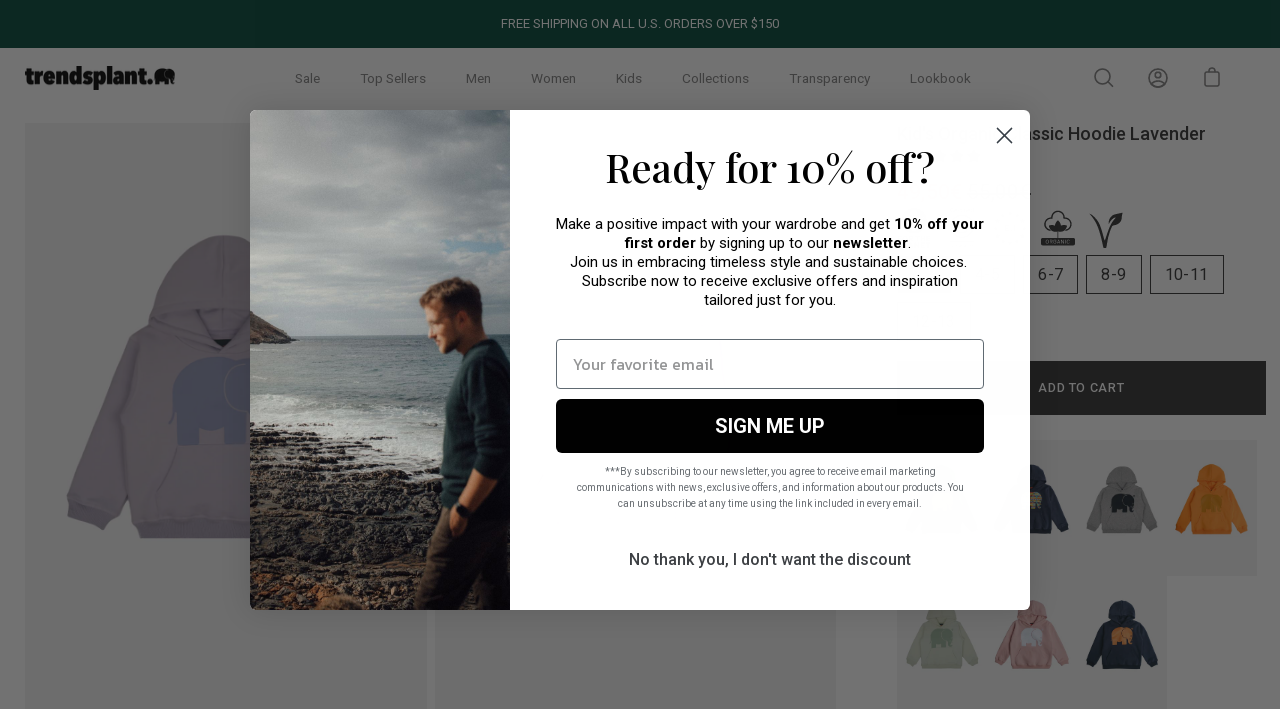

--- FILE ---
content_type: text/html; charset=utf-8
request_url: https://trendsplant.com/en-ina/products/kids-organic-classic-hoodie-lavender
body_size: 98618
content:
<!doctype html>
<html class="no-js no-touch" lang="en">
  <head>
    <style>
    
.ctl-cell-wrapper select {
  appearance: none !important; 
  -webkit-appearance: none !important;
  -moz-appearance: none !important;
  
  background-image: url('data:image/svg+xml,%3Csvg xmlns="http://www.w3.org/2000/svg" width="24" height="24" viewBox="0 0 24 24" fill="black"%3E%3Cpath d="M6 9l6 6 6-6" /%3E%3C/svg%3E') !important;
  background-repeat: no-repeat !important;
  background-position: right 10px center !important;
  background-size: 25px !important;
  
  width: 100% !important;
  max-width: 190px !important;
  padding-right: 30px !important;
}

</style>
    <meta charset="utf-8">
    <meta http-equiv="X-UA-Compatible" content="IE=edge">
    <meta name="viewport" content="width=device-width, height=device-height, initial-scale=1.0, minimum-scale=1.0">
    <link rel="canonical" href="https://trendsplant.com/en-ina/products/kids-organic-classic-hoodie-lavender">

    <link rel="preload" as="style" href="//trendsplant.com/cdn/shop/t/31/assets/theme.css?v=1785582400910149441768308034">
    <link rel="preload" as="script" href="//trendsplant.com/cdn/shop/t/31/assets/lazysizes.min.js?v=111431644619468174291671835830">
    <link rel="preload" as="script" href="//trendsplant.com/cdn/shop/t/31/assets/theme.js?v=156059445208864423501724833049">
    <link rel="preload" as="image" href="//trendsplant.com/cdn/shop/t/31/assets/loading.svg?v=12949615357343360751671835830">

    <link rel="preconnect" href="https://cdn.shopify.com" crossorigin>
    <link rel="preconnect" href="https://fonts.shopify.com" crossorigin>
    <link rel="preconnect" href="https://monorail-edge.shopifysvc.com" crossorigin><link rel="shortcut icon" href="//trendsplant.com/cdn/shop/files/favicon_3_32x32.jpg?v=1751441538" type="image/png">

    <title>
      Kid&#39;s Organic Classic Hoodie Lavender
      
      
       &ndash; Trendsplant
    </title><meta name="description" content="Our elephant came to stay in 2011, two years after founding Trendsplant. During these years we have been adding different colors and patterns to the classic range, evolving every season to improve every little detail like it’s double fleece hood or the flatlock seams. The Elephant represents robustness, nobility and th"><link rel="preload" as="font" href="//trendsplant.com/cdn/fonts/roboto/roboto_n3.9ac06d5955eb603264929711f38e40623ddc14db.woff2" type="font/woff2" crossorigin><link rel="preload" as="font" href="//trendsplant.com/cdn/fonts/roboto/roboto_n5.250d51708d76acbac296b0e21ede8f81de4e37aa.woff2" type="font/woff2" crossorigin><!-- /snippets/social-meta-tags.liquid -->




<meta property="og:site_name" content="Trendsplant">
<meta property="og:url" content="https://trendsplant.com/en-ina/products/kids-organic-classic-hoodie-lavender">
<meta property="og:title" content="Kid&#39;s Organic Classic Hoodie Lavender">
<meta property="og:type" content="product">
<meta property="og:description" content="Our elephant came to stay in 2011, two years after founding Trendsplant. During these years we have been adding different colors and patterns to the classic range, evolving every season to improve every little detail like it’s double fleece hood or the flatlock seams. The Elephant represents robustness, nobility and th">

  <meta property="og:price:amount" content="49,50">
  <meta property="og:price:currency" content="EUR">

<meta property="og:image" content="http://trendsplant.com/cdn/shop/files/029041KLOH--Kid_s-Organic-Classic-Hoodie-Lavander--FRONT_1200x1200.jpg?v=1736095596"><meta property="og:image" content="http://trendsplant.com/cdn/shop/files/029041KLOH--Kid_s-Organic-Classic-Hoodie-Lavander--BACK_1200x1200.jpg?v=1736095596"><meta property="og:image" content="http://trendsplant.com/cdn/shop/files/029041KLOH--Kid_s-Organic-Classic-Hoodie-Lavander--DETALLE_1200x1200.jpg?v=1736095596">
<meta property="og:image:secure_url" content="https://trendsplant.com/cdn/shop/files/029041KLOH--Kid_s-Organic-Classic-Hoodie-Lavander--FRONT_1200x1200.jpg?v=1736095596"><meta property="og:image:secure_url" content="https://trendsplant.com/cdn/shop/files/029041KLOH--Kid_s-Organic-Classic-Hoodie-Lavander--BACK_1200x1200.jpg?v=1736095596"><meta property="og:image:secure_url" content="https://trendsplant.com/cdn/shop/files/029041KLOH--Kid_s-Organic-Classic-Hoodie-Lavander--DETALLE_1200x1200.jpg?v=1736095596">


<meta name="twitter:card" content="summary_large_image">
<meta name="twitter:title" content="Kid&#39;s Organic Classic Hoodie Lavender">
<meta name="twitter:description" content="Our elephant came to stay in 2011, two years after founding Trendsplant. During these years we have been adding different colors and patterns to the classic range, evolving every season to improve every little detail like it’s double fleece hood or the flatlock seams. The Elephant represents robustness, nobility and th"><style data-shopify>@font-face {
  font-family: Roboto;
  font-weight: 500;
  font-style: normal;
  font-display: swap;
  src: url("//trendsplant.com/cdn/fonts/roboto/roboto_n5.250d51708d76acbac296b0e21ede8f81de4e37aa.woff2") format("woff2"),
       url("//trendsplant.com/cdn/fonts/roboto/roboto_n5.535e8c56f4cbbdea416167af50ab0ff1360a3949.woff") format("woff");
}

@font-face {
  font-family: Roboto;
  font-weight: 300;
  font-style: normal;
  font-display: swap;
  src: url("//trendsplant.com/cdn/fonts/roboto/roboto_n3.9ac06d5955eb603264929711f38e40623ddc14db.woff2") format("woff2"),
       url("//trendsplant.com/cdn/fonts/roboto/roboto_n3.797df4bf78042ba6106158fcf6a8d0e116fbfdae.woff") format("woff");
}



  @font-face {
  font-family: Roboto;
  font-weight: 600;
  font-style: normal;
  font-display: swap;
  src: url("//trendsplant.com/cdn/fonts/roboto/roboto_n6.3d305d5382545b48404c304160aadee38c90ef9d.woff2") format("woff2"),
       url("//trendsplant.com/cdn/fonts/roboto/roboto_n6.bb37be020157f87e181e5489d5e9137ad60c47a2.woff") format("woff");
}




  @font-face {
  font-family: Roboto;
  font-weight: 400;
  font-style: normal;
  font-display: swap;
  src: url("//trendsplant.com/cdn/fonts/roboto/roboto_n4.2019d890f07b1852f56ce63ba45b2db45d852cba.woff2") format("woff2"),
       url("//trendsplant.com/cdn/fonts/roboto/roboto_n4.238690e0007583582327135619c5f7971652fa9d.woff") format("woff");
}



  @font-face {
  font-family: Roboto;
  font-weight: 300;
  font-style: italic;
  font-display: swap;
  src: url("//trendsplant.com/cdn/fonts/roboto/roboto_i3.7ba64865c0576ce320cbaa5e1e04a91d9daa2d3a.woff2") format("woff2"),
       url("//trendsplant.com/cdn/fonts/roboto/roboto_i3.d974836b0cbb56a5fb4f6622c83b31968fe4c5d0.woff") format("woff");
}




  @font-face {
  font-family: Roboto;
  font-weight: 400;
  font-style: italic;
  font-display: swap;
  src: url("//trendsplant.com/cdn/fonts/roboto/roboto_i4.57ce898ccda22ee84f49e6b57ae302250655e2d4.woff2") format("woff2"),
       url("//trendsplant.com/cdn/fonts/roboto/roboto_i4.b21f3bd061cbcb83b824ae8c7671a82587b264bf.woff") format("woff");
}


:root {---color-button-primary-bg: #333333;
  ---color-button-primary-bg-alpha-50: rgba(51, 51, 51, 0.5);
  ---color-button-primary-text: #fff;
  ---color-button-primary-text-alpha-50: rgba(255, 255, 255, 0.5);
  ---color-button-secondary-bg: #ffffff;
  ---color-button-secondary-text:#000;
  ---color-button-secondary-text-alpha-50: rgba(255, 255, 255, 0.5);

  ---color-text: #818080;
  ---color-text-darken: #4e4d4d;
  ---color-text-lighten: #b4b3b3;
  ---color-text-alpha-5: rgba(129, 128, 128, 0.05);
  ---color-text-alpha-8: rgba(129, 128, 128, 0.08);
  ---color-text-alpha-10: rgba(129, 128, 128, 0.1);
  ---color-text-alpha-15: rgba(129, 128, 128, 0.15);
  ---color-text-alpha-25: rgba(129, 128, 128, 0.25);
  ---color-text-alpha-55: rgba(129, 128, 128, 0.55);
  ---color-text-alpha-60: rgba(129, 128, 128, 0.6);
  ---color-text-alpha-85: rgba(129, 128, 128, 0.85);
  ---color-heading: #333333;

  ---color-bg: #ffffff;
  ---color-bg-alpha-25: rgba(255, 255, 255, 0.25);
  ---color-bg-alpha-35: rgba(255, 255, 255, 0.35);
  ---color-bg-alpha-60: rgba(255, 255, 255, 0.6);
  ---color-bg-alpha-65: rgba(255, 255, 255, 0.65);
  ---color-bg-alpha-85: rgba(255, 255, 255, 0.85);
  ---color-bg-overlay: rgba(255, 255, 255, 0.75);
  ---color-bg-darken: #e6e6e6;
  ---color-bg-lighten-darken: #e6e6e6;
  ---color-bg-lighten-darken-contrast: #b3b3b3;
  ---color-drawer-border: #f2f2f2;

  ---color-accent: #d3d3d3;
  ---color-accent-text: #000;

  ---color-tag-custom: #000;

  ---color-border: #d3d3d3;
  ---color-border-alpha-15: rgba(211, 211, 211, 0.15);
  ---color-border-alpha-30: rgba(211, 211, 211, 0.3);
  ---color-border-alpha-50: rgba(211, 211, 211, 0.5);
  ---color-border-alpha-65: rgba(211, 211, 211, 0.65);
  ---color-border-lighten-darken: #868686;

  ---color-product-grid-arrows: white;---color-disabled-grey: rgba(129, 128, 128, 0.35);
  ---color-disabled-grey-darken: rgba(129, 128, 128, 0.45);
  ---color-error-red: #D02E2E;
  ---color-error-red-bg: rgba(208, 46, 46, 0.15);
  ---color-success-green: #56AD6A;
  ---color-success-green-bg: #ECFEF0;---font-stack-body: Roboto, sans-serif;
  ---font-style-body: normal;
  ---font-adjust-body: 0.9;

  ---font-weight-body: 300;
  ---font-weight-body-medium: 500;
  ---font-weight-body-bold: 400;

  ---font-stack-heading: Roboto, sans-serif;
  ---font-style-heading: normal;
  ---font-adjust-heading: 1.0;

  ---font-weight-heading: 500;
  ---font-weight-heading-bold: 600;

  ---font-stack-nav: Roboto, sans-serif;
  ---font-style-nav: normal;
  ---font-weight-nav: 300;
  ---font-weight-nav-bold: 400;
  ---font-adjust-nav: 0.85;

  ---font-stack-button: Roboto, sans-serif;
  ---font-style-button: normal;
  ---font-weight-button: 500;
  ---font-adjust-button: 0.9;

  ---transform-button-text: uppercase;---font-size-input: 1rem;---radius: 0px;
  ---radius-inner: 0px;
  ---radius-small: 0px;
  ---radius-tiny: 0px;
  ---radius-dropdown: 0px;
  ---radius-checkbox: 0px;---product-media-padding-top: 150.0%;
  ---product-media-background-size: contain;---loading-svg: url( "//trendsplant.com/cdn/shop/t/31/assets/loading.svg?v=12949615357343360751671835830" );
  ---icon-check: url( "//trendsplant.com/cdn/shop/t/31/assets/icon-check.svg?v=181034692338098753131671835830" );
  ---icon-close: url( "//trendsplant.com/cdn/shop/t/31/assets/icon-close.svg?v=152460236205633315831671835830" );
  ---cart-loading-overlay: rgba(255, 255, 255, 0.85) url( "//trendsplant.com/cdn/shop/t/31/assets/loading.svg?v=12949615357343360751671835830" ) no-repeat center center;--collection-sticky-bar-height: 0;
  --collection-image-padding-top: 60%;--site-width: 1320px;
  --site-width-narrow: 840px;
  --drawer-width: 320px;
  --drawer-transition: transform 0.4s cubic-bezier(0.46, 0.01, 0.32, 1);--full-height: 100vh;
  --content-full: calc(100vh - 60px);
  --header-height: 60px;
  --announcement-height: 35px;--gutter: 60px;
  --gutter-mobile: 25px;
  --grid-gutter: 20px;--grid: repeat(4, minmax(0, 1fr));
  --grid-tablet: repeat(2, minmax(0, 1fr));
  --grid-mobile: repeat(2, minmax(0, 1fr));
  --megamenu-grid: repeat(7, minmax(0, 1fr));
  --grid-row: 1 / span 4;--scrollbar-width: 0;--overlay: #000;
  --overlay-opacity: 1;--input-bg: #fff;--swatch-size: 32px;
}</style><link href="//trendsplant.com/cdn/shop/t/31/assets/theme.css?v=1785582400910149441768308034" rel="stylesheet" type="text/css" media="all" /><script
      type="text/javascript"
    >
    // window.addEventListener('globoFilterRenderCompleted', function () {
    //   $('head').append('"\u003cscript src=\"\/\/trendsplant.com\/cdn\/shop\/t\/31\/assets\/bss-product-label-js.js?v=160406389356238303121702385470\" type=\"text\/javascript\"\u003e\u003c\/script\u003e"')
    // });
    if (window.MSInputMethodContext && document.documentMode) {
      var scripts = document.getElementsByTagName('script')[0];
      var polyfill = document.createElement("script");
      polyfill.defer = true;
      polyfill.src = "//trendsplant.com/cdn/shop/t/31/assets/ie11.js?v=144489047535103983231671835830";

      scripts.parentNode.insertBefore(polyfill, scripts);

      document.documentElement.classList.add('ie11');
    } else {
      document.documentElement.className = document.documentElement.className.replace('no-js', 'js');
    }

    let root = '/en-ina';
    if (root[root.length - 1] !== '/') {
      root = `${root}/`;
    }

    window.theme = {
      assets: {
        smoothscroll: '//trendsplant.com/cdn/shop/t/31/assets/smoothscroll.js?v=37906625415260927261671835830',
				no_image: "//trendsplant.com/cdn/shopifycloud/storefront/assets/no-image-2048-a2addb12_1024x.gif",
      },
      routes: {
        root_url: root,
        cart_url: "\/en-ina\/cart",
        cart_add_url: "\/en-ina\/cart\/add",
        cart_change_url: "\/en-ina\/cart\/change",
        shop_url: "https:\/\/trendsplant.com",
        search_url: "\/en-ina\/search",
        product_recommendations_url: "\/en-ina\/recommendations\/products"
      },
      strings: {
        loading: "Loading more",
        load_more: "Load more",
        add_to_cart: "Add to cart",
        remove: "Remove",
        preorder: "Pre-order",
        sold_out: "Sold Out",
        sold_out_html: "Sold\u003cbr\u003eOut",
        on_sale_html: "Sale",
        unavailable: "Unavailable",
        zero_qty_error: "Quantity must be greater than 0.",
        cart_title: "Cart",
        cart_empty: "Your cart is currently empty.",
        cart_price: "Price",
        cart_quantity: "Quantity",
        cart_total: "Total",
        cart_acceptance_error: "You must accept our terms and conditions.",
        limit_error: "Sorry, looks like we don\u0026#39;t have enough of this product.",
        continue_shopping: "Continue Shopping",
        results_one: " result",
        results_other: " results",
        no_results: "No results found",
        view_all: "View all",
        unit_price_separator: "per"
      },
      icons: {
        plus: '<svg aria-hidden="true" focusable="false" role="presentation" class="icon icon-plus" viewBox="0 0 14 14"><path d="M7 0a.75.75 0 01.75.75v12.5a.75.75 0 11-1.5 0V.75A.75.75 0 017 0z"/><path d="M14 7a.75.75 0 01-.75.75H.75a.75.75 0 110-1.5h12.5A.75.75 0 0114 7z"/></svg>',
        minus: '<svg aria-hidden="true" focusable="false" role="presentation" class="icon icon-minus" viewBox="0 0 14 14"><path d="M14 7a.75.75 0 01-.75.75H.75a.75.75 0 110-1.5h12.5A.75.75 0 0114 7z"/></svg>',
        close: '<svg aria-hidden="true" focusable="false" role="presentation" class="icon icon-close" viewBox="0 0 1024 920"><path d="M481.83 448L283.582 646.248c-8.331 8.331-8.331 21.839 0 30.17s21.839 8.331 30.17 0L512 478.17l198.248 198.248c8.331 8.331 21.839 8.331 30.17 0s8.331-21.839 0-30.17L542.17 448l198.248-198.248c8.331-8.331 8.331-21.839 0-30.17s-21.839-8.331-30.17 0L512 417.83 313.752 219.582c-8.331-8.331-21.839-8.331-30.17 0s-8.331 21.839 0 30.17L481.83 448z"/></svg>'
      },
      settings: {
        cartType: "page",
        gridImageSize: "contain",
        enableInfinityScroll: false,
        enablePaymentButton: false,
        showSaleBadge: true,
        enableAcceptTerms: false,
        productBadgeStyle: "rectangle",
        productGridSlideshow: false,
        quickButton: "none",
        mobileMenuBehaviour: "trigger",
      },
      moneyFormat: "{{amount_with_comma_separator}}€",
      info: {
        name: 'Palo Alto'
      },
      version: '4.0.1'
    };
    window.lazySizesConfig = window.lazySizesConfig || {};
    window.lazySizesConfig.preloadAfterLoad = true;
    window.PaloAlto = window.PaloAlto || {};
    window.slate = window.slate || {};
    window.isHeaderTransparent = false;
    window.initialHeaderHeight = 0;
    window.lastWindowWidth = window.innerWidth || document.documentElement.clientWidth;
    </script>
    <script src="//trendsplant.com/cdn/shop/t/31/assets/lazysizes.min.js?v=111431644619468174291671835830" async="async"></script><script>
      if (typeof window.TranslationLabOptions === 'undefined') {
          window.TranslationLabOptions = {};
      }
      window.TranslationLabOptions.useObserver = true;
      window.TranslationLabOptions.useMessageHandler = true;
      window.TranslationLabOptions.messageHandlerBatchSize = 20;
      window.TranslationLabOptions.messageHandlerInterval = 500;
      window.TranslationLabOptions.useLoadEvent = false;
    </script>

    <script src="//trendsplant.com/cdn/shop/t/31/assets/theme.js?v=156059445208864423501724833049" defer="defer"></script>

    <script>window.performance && window.performance.mark && window.performance.mark('shopify.content_for_header.start');</script><meta name="google-site-verification" content="9q2rRfrbRIHtZxO5c8NS7dia1QQ6ajDcNls-zyo0PSc">
<meta name="facebook-domain-verification" content="tzjm3m8n1sgkmcmly0rvdz21lemm4c">
<meta id="shopify-digital-wallet" name="shopify-digital-wallet" content="/55069966414/digital_wallets/dialog">
<meta name="shopify-checkout-api-token" content="304da4ecf530695eb337c4304ae9b1a6">
<meta id="in-context-paypal-metadata" data-shop-id="55069966414" data-venmo-supported="false" data-environment="production" data-locale="en_US" data-paypal-v4="true" data-currency="EUR">
<link rel="alternate" hreflang="x-default" href="https://trendsplant.com/products/kids-organic-classic-hoodie-lavender">
<link rel="alternate" hreflang="en-JP" href="https://trendsplant.com/en-jp/products/kids-organic-classic-hoodie-lavender">
<link rel="alternate" hreflang="en-AD" href="https://trendsplant.com/en-ina/products/kids-organic-classic-hoodie-lavender">
<link rel="alternate" hreflang="es-AD" href="https://trendsplant.com/es-ina/products/kids-organic-classic-hoodie-lavender">
<link rel="alternate" hreflang="en-AL" href="https://trendsplant.com/en-ina/products/kids-organic-classic-hoodie-lavender">
<link rel="alternate" hreflang="es-AL" href="https://trendsplant.com/es-ina/products/kids-organic-classic-hoodie-lavender">
<link rel="alternate" hreflang="en-AM" href="https://trendsplant.com/en-ina/products/kids-organic-classic-hoodie-lavender">
<link rel="alternate" hreflang="es-AM" href="https://trendsplant.com/es-ina/products/kids-organic-classic-hoodie-lavender">
<link rel="alternate" hreflang="en-AX" href="https://trendsplant.com/en-ina/products/kids-organic-classic-hoodie-lavender">
<link rel="alternate" hreflang="es-AX" href="https://trendsplant.com/es-ina/products/kids-organic-classic-hoodie-lavender">
<link rel="alternate" hreflang="en-BA" href="https://trendsplant.com/en-ina/products/kids-organic-classic-hoodie-lavender">
<link rel="alternate" hreflang="es-BA" href="https://trendsplant.com/es-ina/products/kids-organic-classic-hoodie-lavender">
<link rel="alternate" hreflang="en-BG" href="https://trendsplant.com/en-ina/products/kids-organic-classic-hoodie-lavender">
<link rel="alternate" hreflang="es-BG" href="https://trendsplant.com/es-ina/products/kids-organic-classic-hoodie-lavender">
<link rel="alternate" hreflang="en-BR" href="https://trendsplant.com/en-ina/products/kids-organic-classic-hoodie-lavender">
<link rel="alternate" hreflang="es-BR" href="https://trendsplant.com/es-ina/products/kids-organic-classic-hoodie-lavender">
<link rel="alternate" hreflang="en-BY" href="https://trendsplant.com/en-ina/products/kids-organic-classic-hoodie-lavender">
<link rel="alternate" hreflang="es-BY" href="https://trendsplant.com/es-ina/products/kids-organic-classic-hoodie-lavender">
<link rel="alternate" hreflang="en-CA" href="https://trendsplant.com/en-ina/products/kids-organic-classic-hoodie-lavender">
<link rel="alternate" hreflang="es-CA" href="https://trendsplant.com/es-ina/products/kids-organic-classic-hoodie-lavender">
<link rel="alternate" hreflang="en-CY" href="https://trendsplant.com/en-ina/products/kids-organic-classic-hoodie-lavender">
<link rel="alternate" hreflang="es-CY" href="https://trendsplant.com/es-ina/products/kids-organic-classic-hoodie-lavender">
<link rel="alternate" hreflang="en-EE" href="https://trendsplant.com/en-ina/products/kids-organic-classic-hoodie-lavender">
<link rel="alternate" hreflang="es-EE" href="https://trendsplant.com/es-ina/products/kids-organic-classic-hoodie-lavender">
<link rel="alternate" hreflang="en-FO" href="https://trendsplant.com/en-ina/products/kids-organic-classic-hoodie-lavender">
<link rel="alternate" hreflang="es-FO" href="https://trendsplant.com/es-ina/products/kids-organic-classic-hoodie-lavender">
<link rel="alternate" hreflang="en-GE" href="https://trendsplant.com/en-ina/products/kids-organic-classic-hoodie-lavender">
<link rel="alternate" hreflang="es-GE" href="https://trendsplant.com/es-ina/products/kids-organic-classic-hoodie-lavender">
<link rel="alternate" hreflang="en-GG" href="https://trendsplant.com/en-ina/products/kids-organic-classic-hoodie-lavender">
<link rel="alternate" hreflang="es-GG" href="https://trendsplant.com/es-ina/products/kids-organic-classic-hoodie-lavender">
<link rel="alternate" hreflang="en-GI" href="https://trendsplant.com/en-ina/products/kids-organic-classic-hoodie-lavender">
<link rel="alternate" hreflang="es-GI" href="https://trendsplant.com/es-ina/products/kids-organic-classic-hoodie-lavender">
<link rel="alternate" hreflang="en-GL" href="https://trendsplant.com/en-ina/products/kids-organic-classic-hoodie-lavender">
<link rel="alternate" hreflang="es-GL" href="https://trendsplant.com/es-ina/products/kids-organic-classic-hoodie-lavender">
<link rel="alternate" hreflang="en-GP" href="https://trendsplant.com/en-ina/products/kids-organic-classic-hoodie-lavender">
<link rel="alternate" hreflang="es-GP" href="https://trendsplant.com/es-ina/products/kids-organic-classic-hoodie-lavender">
<link rel="alternate" hreflang="en-HR" href="https://trendsplant.com/en-ina/products/kids-organic-classic-hoodie-lavender">
<link rel="alternate" hreflang="es-HR" href="https://trendsplant.com/es-ina/products/kids-organic-classic-hoodie-lavender">
<link rel="alternate" hreflang="en-IE" href="https://trendsplant.com/en-ina/products/kids-organic-classic-hoodie-lavender">
<link rel="alternate" hreflang="es-IE" href="https://trendsplant.com/es-ina/products/kids-organic-classic-hoodie-lavender">
<link rel="alternate" hreflang="en-IM" href="https://trendsplant.com/en-ina/products/kids-organic-classic-hoodie-lavender">
<link rel="alternate" hreflang="es-IM" href="https://trendsplant.com/es-ina/products/kids-organic-classic-hoodie-lavender">
<link rel="alternate" hreflang="en-IS" href="https://trendsplant.com/en-ina/products/kids-organic-classic-hoodie-lavender">
<link rel="alternate" hreflang="es-IS" href="https://trendsplant.com/es-ina/products/kids-organic-classic-hoodie-lavender">
<link rel="alternate" hreflang="en-JE" href="https://trendsplant.com/en-ina/products/kids-organic-classic-hoodie-lavender">
<link rel="alternate" hreflang="es-JE" href="https://trendsplant.com/es-ina/products/kids-organic-classic-hoodie-lavender">
<link rel="alternate" hreflang="en-LI" href="https://trendsplant.com/en-ina/products/kids-organic-classic-hoodie-lavender">
<link rel="alternate" hreflang="es-LI" href="https://trendsplant.com/es-ina/products/kids-organic-classic-hoodie-lavender">
<link rel="alternate" hreflang="en-LT" href="https://trendsplant.com/en-ina/products/kids-organic-classic-hoodie-lavender">
<link rel="alternate" hreflang="es-LT" href="https://trendsplant.com/es-ina/products/kids-organic-classic-hoodie-lavender">
<link rel="alternate" hreflang="en-LV" href="https://trendsplant.com/en-ina/products/kids-organic-classic-hoodie-lavender">
<link rel="alternate" hreflang="es-LV" href="https://trendsplant.com/es-ina/products/kids-organic-classic-hoodie-lavender">
<link rel="alternate" hreflang="en-MC" href="https://trendsplant.com/en-ina/products/kids-organic-classic-hoodie-lavender">
<link rel="alternate" hreflang="es-MC" href="https://trendsplant.com/es-ina/products/kids-organic-classic-hoodie-lavender">
<link rel="alternate" hreflang="en-MD" href="https://trendsplant.com/en-ina/products/kids-organic-classic-hoodie-lavender">
<link rel="alternate" hreflang="es-MD" href="https://trendsplant.com/es-ina/products/kids-organic-classic-hoodie-lavender">
<link rel="alternate" hreflang="en-ME" href="https://trendsplant.com/en-ina/products/kids-organic-classic-hoodie-lavender">
<link rel="alternate" hreflang="es-ME" href="https://trendsplant.com/es-ina/products/kids-organic-classic-hoodie-lavender">
<link rel="alternate" hreflang="en-MK" href="https://trendsplant.com/en-ina/products/kids-organic-classic-hoodie-lavender">
<link rel="alternate" hreflang="es-MK" href="https://trendsplant.com/es-ina/products/kids-organic-classic-hoodie-lavender">
<link rel="alternate" hreflang="en-MT" href="https://trendsplant.com/en-ina/products/kids-organic-classic-hoodie-lavender">
<link rel="alternate" hreflang="es-MT" href="https://trendsplant.com/es-ina/products/kids-organic-classic-hoodie-lavender">
<link rel="alternate" hreflang="en-MX" href="https://trendsplant.com/en-ina/products/kids-organic-classic-hoodie-lavender">
<link rel="alternate" hreflang="es-MX" href="https://trendsplant.com/es-ina/products/kids-organic-classic-hoodie-lavender">
<link rel="alternate" hreflang="en-RE" href="https://trendsplant.com/en-ina/products/kids-organic-classic-hoodie-lavender">
<link rel="alternate" hreflang="es-RE" href="https://trendsplant.com/es-ina/products/kids-organic-classic-hoodie-lavender">
<link rel="alternate" hreflang="en-RO" href="https://trendsplant.com/en-ina/products/kids-organic-classic-hoodie-lavender">
<link rel="alternate" hreflang="es-RO" href="https://trendsplant.com/es-ina/products/kids-organic-classic-hoodie-lavender">
<link rel="alternate" hreflang="en-RS" href="https://trendsplant.com/en-ina/products/kids-organic-classic-hoodie-lavender">
<link rel="alternate" hreflang="es-RS" href="https://trendsplant.com/es-ina/products/kids-organic-classic-hoodie-lavender">
<link rel="alternate" hreflang="en-SI" href="https://trendsplant.com/en-ina/products/kids-organic-classic-hoodie-lavender">
<link rel="alternate" hreflang="es-SI" href="https://trendsplant.com/es-ina/products/kids-organic-classic-hoodie-lavender">
<link rel="alternate" hreflang="en-SJ" href="https://trendsplant.com/en-ina/products/kids-organic-classic-hoodie-lavender">
<link rel="alternate" hreflang="es-SJ" href="https://trendsplant.com/es-ina/products/kids-organic-classic-hoodie-lavender">
<link rel="alternate" hreflang="en-SK" href="https://trendsplant.com/en-ina/products/kids-organic-classic-hoodie-lavender">
<link rel="alternate" hreflang="es-SK" href="https://trendsplant.com/es-ina/products/kids-organic-classic-hoodie-lavender">
<link rel="alternate" hreflang="en-SM" href="https://trendsplant.com/en-ina/products/kids-organic-classic-hoodie-lavender">
<link rel="alternate" hreflang="es-SM" href="https://trendsplant.com/es-ina/products/kids-organic-classic-hoodie-lavender">
<link rel="alternate" hreflang="en-UA" href="https://trendsplant.com/en-ina/products/kids-organic-classic-hoodie-lavender">
<link rel="alternate" hreflang="es-UA" href="https://trendsplant.com/es-ina/products/kids-organic-classic-hoodie-lavender">
<link rel="alternate" hreflang="en-VA" href="https://trendsplant.com/en-ina/products/kids-organic-classic-hoodie-lavender">
<link rel="alternate" hreflang="es-VA" href="https://trendsplant.com/es-ina/products/kids-organic-classic-hoodie-lavender">
<link rel="alternate" hreflang="en-XK" href="https://trendsplant.com/en-ina/products/kids-organic-classic-hoodie-lavender">
<link rel="alternate" hreflang="es-XK" href="https://trendsplant.com/es-ina/products/kids-organic-classic-hoodie-lavender">
<link rel="alternate" hreflang="en-YT" href="https://trendsplant.com/en-ina/products/kids-organic-classic-hoodie-lavender">
<link rel="alternate" hreflang="es-YT" href="https://trendsplant.com/es-ina/products/kids-organic-classic-hoodie-lavender">
<link rel="alternate" hreflang="en-KR" href="https://trendsplant.com/en-ina/products/kids-organic-classic-hoodie-lavender">
<link rel="alternate" hreflang="es-KR" href="https://trendsplant.com/es-ina/products/kids-organic-classic-hoodie-lavender">
<link rel="alternate" hreflang="en-CN" href="https://trendsplant.com/en-ina/products/kids-organic-classic-hoodie-lavender">
<link rel="alternate" hreflang="es-CN" href="https://trendsplant.com/es-ina/products/kids-organic-classic-hoodie-lavender">
<link rel="alternate" hreflang="en-TW" href="https://trendsplant.com/en-ina/products/kids-organic-classic-hoodie-lavender">
<link rel="alternate" hreflang="es-TW" href="https://trendsplant.com/es-ina/products/kids-organic-classic-hoodie-lavender">
<link rel="alternate" hreflang="en-SG" href="https://trendsplant.com/en-ina/products/kids-organic-classic-hoodie-lavender">
<link rel="alternate" hreflang="es-SG" href="https://trendsplant.com/es-ina/products/kids-organic-classic-hoodie-lavender">
<link rel="alternate" hreflang="en-IL" href="https://trendsplant.com/en-ina/products/kids-organic-classic-hoodie-lavender">
<link rel="alternate" hreflang="es-IL" href="https://trendsplant.com/es-ina/products/kids-organic-classic-hoodie-lavender">
<link rel="alternate" hreflang="en-GB" href="https://trendsplant.com/en-uk/products/kids-organic-classic-hoodie-lavender">
<link rel="alternate" hreflang="en-AE" href="https://trendsplant.com/en-ae/products/kids-organic-classic-hoodie-lavender">
<link rel="alternate" hreflang="en-CH" href="https://trendsplant.com/en-ch/products/kids-organic-classic-hoodie-lavender">
<link rel="alternate" hreflang="en-DK" href="https://trendsplant.com/en-dk/products/kids-organic-classic-hoodie-lavender">
<link rel="alternate" hreflang="en-SE" href="https://trendsplant.com/en-sw/products/kids-organic-classic-hoodie-lavender">
<link rel="alternate" hreflang="en-ES" href="https://trendsplant.com/products/kids-organic-classic-hoodie-lavender">
<link rel="alternate" hreflang="es-ES" href="https://trendsplant.com/es/products/kids-organic-classic-hoodie-lavender">
<link rel="alternate" type="application/json+oembed" href="https://trendsplant.com/en-ina/products/kids-organic-classic-hoodie-lavender.oembed">
<script async="async" src="/checkouts/internal/preloads.js?locale=en-AD"></script>
<link rel="preconnect" href="https://shop.app" crossorigin="anonymous">
<script async="async" src="https://shop.app/checkouts/internal/preloads.js?locale=en-AD&shop_id=55069966414" crossorigin="anonymous"></script>
<script id="apple-pay-shop-capabilities" type="application/json">{"shopId":55069966414,"countryCode":"ES","currencyCode":"EUR","merchantCapabilities":["supports3DS"],"merchantId":"gid:\/\/shopify\/Shop\/55069966414","merchantName":"Trendsplant","requiredBillingContactFields":["postalAddress","email","phone"],"requiredShippingContactFields":["postalAddress","email","phone"],"shippingType":"shipping","supportedNetworks":["visa","maestro","masterCard","amex"],"total":{"type":"pending","label":"Trendsplant","amount":"1.00"},"shopifyPaymentsEnabled":true,"supportsSubscriptions":true}</script>
<script id="shopify-features" type="application/json">{"accessToken":"304da4ecf530695eb337c4304ae9b1a6","betas":["rich-media-storefront-analytics"],"domain":"trendsplant.com","predictiveSearch":true,"shopId":55069966414,"locale":"en"}</script>
<script>var Shopify = Shopify || {};
Shopify.shop = "trendsplant-apparel-for-the-modern-nomad.myshopify.com";
Shopify.locale = "en";
Shopify.currency = {"active":"EUR","rate":"1.0"};
Shopify.country = "AD";
Shopify.theme = {"name":"Palo Alto - PC","id":140334956845,"schema_name":"Palo Alto","schema_version":"4.0.1","theme_store_id":null,"role":"main"};
Shopify.theme.handle = "null";
Shopify.theme.style = {"id":null,"handle":null};
Shopify.cdnHost = "trendsplant.com/cdn";
Shopify.routes = Shopify.routes || {};
Shopify.routes.root = "/en-ina/";</script>
<script type="module">!function(o){(o.Shopify=o.Shopify||{}).modules=!0}(window);</script>
<script>!function(o){function n(){var o=[];function n(){o.push(Array.prototype.slice.apply(arguments))}return n.q=o,n}var t=o.Shopify=o.Shopify||{};t.loadFeatures=n(),t.autoloadFeatures=n()}(window);</script>
<script>
  window.ShopifyPay = window.ShopifyPay || {};
  window.ShopifyPay.apiHost = "shop.app\/pay";
  window.ShopifyPay.redirectState = null;
</script>
<script id="shop-js-analytics" type="application/json">{"pageType":"product"}</script>
<script defer="defer" async type="module" src="//trendsplant.com/cdn/shopifycloud/shop-js/modules/v2/client.init-shop-cart-sync_BdyHc3Nr.en.esm.js"></script>
<script defer="defer" async type="module" src="//trendsplant.com/cdn/shopifycloud/shop-js/modules/v2/chunk.common_Daul8nwZ.esm.js"></script>
<script type="module">
  await import("//trendsplant.com/cdn/shopifycloud/shop-js/modules/v2/client.init-shop-cart-sync_BdyHc3Nr.en.esm.js");
await import("//trendsplant.com/cdn/shopifycloud/shop-js/modules/v2/chunk.common_Daul8nwZ.esm.js");

  window.Shopify.SignInWithShop?.initShopCartSync?.({"fedCMEnabled":true,"windoidEnabled":true});

</script>
<script>
  window.Shopify = window.Shopify || {};
  if (!window.Shopify.featureAssets) window.Shopify.featureAssets = {};
  window.Shopify.featureAssets['shop-js'] = {"shop-cart-sync":["modules/v2/client.shop-cart-sync_QYOiDySF.en.esm.js","modules/v2/chunk.common_Daul8nwZ.esm.js"],"init-fed-cm":["modules/v2/client.init-fed-cm_DchLp9rc.en.esm.js","modules/v2/chunk.common_Daul8nwZ.esm.js"],"shop-button":["modules/v2/client.shop-button_OV7bAJc5.en.esm.js","modules/v2/chunk.common_Daul8nwZ.esm.js"],"init-windoid":["modules/v2/client.init-windoid_DwxFKQ8e.en.esm.js","modules/v2/chunk.common_Daul8nwZ.esm.js"],"shop-cash-offers":["modules/v2/client.shop-cash-offers_DWtL6Bq3.en.esm.js","modules/v2/chunk.common_Daul8nwZ.esm.js","modules/v2/chunk.modal_CQq8HTM6.esm.js"],"shop-toast-manager":["modules/v2/client.shop-toast-manager_CX9r1SjA.en.esm.js","modules/v2/chunk.common_Daul8nwZ.esm.js"],"init-shop-email-lookup-coordinator":["modules/v2/client.init-shop-email-lookup-coordinator_UhKnw74l.en.esm.js","modules/v2/chunk.common_Daul8nwZ.esm.js"],"pay-button":["modules/v2/client.pay-button_DzxNnLDY.en.esm.js","modules/v2/chunk.common_Daul8nwZ.esm.js"],"avatar":["modules/v2/client.avatar_BTnouDA3.en.esm.js"],"init-shop-cart-sync":["modules/v2/client.init-shop-cart-sync_BdyHc3Nr.en.esm.js","modules/v2/chunk.common_Daul8nwZ.esm.js"],"shop-login-button":["modules/v2/client.shop-login-button_D8B466_1.en.esm.js","modules/v2/chunk.common_Daul8nwZ.esm.js","modules/v2/chunk.modal_CQq8HTM6.esm.js"],"init-customer-accounts-sign-up":["modules/v2/client.init-customer-accounts-sign-up_C8fpPm4i.en.esm.js","modules/v2/client.shop-login-button_D8B466_1.en.esm.js","modules/v2/chunk.common_Daul8nwZ.esm.js","modules/v2/chunk.modal_CQq8HTM6.esm.js"],"init-shop-for-new-customer-accounts":["modules/v2/client.init-shop-for-new-customer-accounts_CVTO0Ztu.en.esm.js","modules/v2/client.shop-login-button_D8B466_1.en.esm.js","modules/v2/chunk.common_Daul8nwZ.esm.js","modules/v2/chunk.modal_CQq8HTM6.esm.js"],"init-customer-accounts":["modules/v2/client.init-customer-accounts_dRgKMfrE.en.esm.js","modules/v2/client.shop-login-button_D8B466_1.en.esm.js","modules/v2/chunk.common_Daul8nwZ.esm.js","modules/v2/chunk.modal_CQq8HTM6.esm.js"],"shop-follow-button":["modules/v2/client.shop-follow-button_CkZpjEct.en.esm.js","modules/v2/chunk.common_Daul8nwZ.esm.js","modules/v2/chunk.modal_CQq8HTM6.esm.js"],"lead-capture":["modules/v2/client.lead-capture_BntHBhfp.en.esm.js","modules/v2/chunk.common_Daul8nwZ.esm.js","modules/v2/chunk.modal_CQq8HTM6.esm.js"],"checkout-modal":["modules/v2/client.checkout-modal_CfxcYbTm.en.esm.js","modules/v2/chunk.common_Daul8nwZ.esm.js","modules/v2/chunk.modal_CQq8HTM6.esm.js"],"shop-login":["modules/v2/client.shop-login_Da4GZ2H6.en.esm.js","modules/v2/chunk.common_Daul8nwZ.esm.js","modules/v2/chunk.modal_CQq8HTM6.esm.js"],"payment-terms":["modules/v2/client.payment-terms_MV4M3zvL.en.esm.js","modules/v2/chunk.common_Daul8nwZ.esm.js","modules/v2/chunk.modal_CQq8HTM6.esm.js"]};
</script>
<script>(function() {
  var isLoaded = false;
  function asyncLoad() {
    if (isLoaded) return;
    isLoaded = true;
    var urls = ["https:\/\/rio.pwztag.com\/rio.js?shop=trendsplant-apparel-for-the-modern-nomad.myshopify.com","https:\/\/cdn.shopify.com\/s\/files\/1\/0550\/6996\/6414\/t\/13\/assets\/zendesk-embeddable.js?v=1654020698\u0026shop=trendsplant-apparel-for-the-modern-nomad.myshopify.com","https:\/\/ecommplugins-scripts.trustpilot.com\/v2.1\/js\/header.min.js?settings=eyJrZXkiOiJMVGlCQ08yZGV0VGliMXJPIiwicyI6Im5vbmUifQ==\u0026shop=trendsplant-apparel-for-the-modern-nomad.myshopify.com","https:\/\/ecommplugins-trustboxsettings.trustpilot.com\/trendsplant-apparel-for-the-modern-nomad.myshopify.com.js?settings=1730719004341\u0026shop=trendsplant-apparel-for-the-modern-nomad.myshopify.com","https:\/\/widget.trustpilot.com\/bootstrap\/v5\/tp.widget.sync.bootstrap.min.js?shop=trendsplant-apparel-for-the-modern-nomad.myshopify.com","https:\/\/widget.trustpilot.com\/bootstrap\/v5\/tp.widget.sync.bootstrap.min.js?shop=trendsplant-apparel-for-the-modern-nomad.myshopify.com","\/\/cdn.shopify.com\/proxy\/a7d8502845814ecf919db66d59d77c1acddec2273b13cd515ac5952ad4fb69dd\/bridge.outvio.com\/frontend.js?shop=trendsplant-apparel-for-the-modern-nomad.myshopify.com\u0026sp-cache-control=cHVibGljLCBtYXgtYWdlPTkwMA"];
    for (var i = 0; i < urls.length; i++) {
      var s = document.createElement('script');
      s.type = 'text/javascript';
      s.async = true;
      s.src = urls[i];
      var x = document.getElementsByTagName('script')[0];
      x.parentNode.insertBefore(s, x);
    }
  };
  if(window.attachEvent) {
    window.attachEvent('onload', asyncLoad);
  } else {
    window.addEventListener('load', asyncLoad, false);
  }
})();</script>
<script id="__st">var __st={"a":55069966414,"offset":3600,"reqid":"b96df973-539e-4c9c-8658-40e5cdecce14-1768996345","pageurl":"trendsplant.com\/en-ina\/products\/kids-organic-classic-hoodie-lavender","u":"7f04986d3943","p":"product","rtyp":"product","rid":8651601051980};</script>
<script>window.ShopifyPaypalV4VisibilityTracking = true;</script>
<script id="captcha-bootstrap">!function(){'use strict';const t='contact',e='account',n='new_comment',o=[[t,t],['blogs',n],['comments',n],[t,'customer']],c=[[e,'customer_login'],[e,'guest_login'],[e,'recover_customer_password'],[e,'create_customer']],r=t=>t.map((([t,e])=>`form[action*='/${t}']:not([data-nocaptcha='true']) input[name='form_type'][value='${e}']`)).join(','),a=t=>()=>t?[...document.querySelectorAll(t)].map((t=>t.form)):[];function s(){const t=[...o],e=r(t);return a(e)}const i='password',u='form_key',d=['recaptcha-v3-token','g-recaptcha-response','h-captcha-response',i],f=()=>{try{return window.sessionStorage}catch{return}},m='__shopify_v',_=t=>t.elements[u];function p(t,e,n=!1){try{const o=window.sessionStorage,c=JSON.parse(o.getItem(e)),{data:r}=function(t){const{data:e,action:n}=t;return t[m]||n?{data:e,action:n}:{data:t,action:n}}(c);for(const[e,n]of Object.entries(r))t.elements[e]&&(t.elements[e].value=n);n&&o.removeItem(e)}catch(o){console.error('form repopulation failed',{error:o})}}const l='form_type',E='cptcha';function T(t){t.dataset[E]=!0}const w=window,h=w.document,L='Shopify',v='ce_forms',y='captcha';let A=!1;((t,e)=>{const n=(g='f06e6c50-85a8-45c8-87d0-21a2b65856fe',I='https://cdn.shopify.com/shopifycloud/storefront-forms-hcaptcha/ce_storefront_forms_captcha_hcaptcha.v1.5.2.iife.js',D={infoText:'Protected by hCaptcha',privacyText:'Privacy',termsText:'Terms'},(t,e,n)=>{const o=w[L][v],c=o.bindForm;if(c)return c(t,g,e,D).then(n);var r;o.q.push([[t,g,e,D],n]),r=I,A||(h.body.append(Object.assign(h.createElement('script'),{id:'captcha-provider',async:!0,src:r})),A=!0)});var g,I,D;w[L]=w[L]||{},w[L][v]=w[L][v]||{},w[L][v].q=[],w[L][y]=w[L][y]||{},w[L][y].protect=function(t,e){n(t,void 0,e),T(t)},Object.freeze(w[L][y]),function(t,e,n,w,h,L){const[v,y,A,g]=function(t,e,n){const i=e?o:[],u=t?c:[],d=[...i,...u],f=r(d),m=r(i),_=r(d.filter((([t,e])=>n.includes(e))));return[a(f),a(m),a(_),s()]}(w,h,L),I=t=>{const e=t.target;return e instanceof HTMLFormElement?e:e&&e.form},D=t=>v().includes(t);t.addEventListener('submit',(t=>{const e=I(t);if(!e)return;const n=D(e)&&!e.dataset.hcaptchaBound&&!e.dataset.recaptchaBound,o=_(e),c=g().includes(e)&&(!o||!o.value);(n||c)&&t.preventDefault(),c&&!n&&(function(t){try{if(!f())return;!function(t){const e=f();if(!e)return;const n=_(t);if(!n)return;const o=n.value;o&&e.removeItem(o)}(t);const e=Array.from(Array(32),(()=>Math.random().toString(36)[2])).join('');!function(t,e){_(t)||t.append(Object.assign(document.createElement('input'),{type:'hidden',name:u})),t.elements[u].value=e}(t,e),function(t,e){const n=f();if(!n)return;const o=[...t.querySelectorAll(`input[type='${i}']`)].map((({name:t})=>t)),c=[...d,...o],r={};for(const[a,s]of new FormData(t).entries())c.includes(a)||(r[a]=s);n.setItem(e,JSON.stringify({[m]:1,action:t.action,data:r}))}(t,e)}catch(e){console.error('failed to persist form',e)}}(e),e.submit())}));const S=(t,e)=>{t&&!t.dataset[E]&&(n(t,e.some((e=>e===t))),T(t))};for(const o of['focusin','change'])t.addEventListener(o,(t=>{const e=I(t);D(e)&&S(e,y())}));const B=e.get('form_key'),M=e.get(l),P=B&&M;t.addEventListener('DOMContentLoaded',(()=>{const t=y();if(P)for(const e of t)e.elements[l].value===M&&p(e,B);[...new Set([...A(),...v().filter((t=>'true'===t.dataset.shopifyCaptcha))])].forEach((e=>S(e,t)))}))}(h,new URLSearchParams(w.location.search),n,t,e,['guest_login'])})(!0,!0)}();</script>
<script integrity="sha256-4kQ18oKyAcykRKYeNunJcIwy7WH5gtpwJnB7kiuLZ1E=" data-source-attribution="shopify.loadfeatures" defer="defer" src="//trendsplant.com/cdn/shopifycloud/storefront/assets/storefront/load_feature-a0a9edcb.js" crossorigin="anonymous"></script>
<script crossorigin="anonymous" defer="defer" src="//trendsplant.com/cdn/shopifycloud/storefront/assets/shopify_pay/storefront-65b4c6d7.js?v=20250812"></script>
<script data-source-attribution="shopify.dynamic_checkout.dynamic.init">var Shopify=Shopify||{};Shopify.PaymentButton=Shopify.PaymentButton||{isStorefrontPortableWallets:!0,init:function(){window.Shopify.PaymentButton.init=function(){};var t=document.createElement("script");t.src="https://trendsplant.com/cdn/shopifycloud/portable-wallets/latest/portable-wallets.en.js",t.type="module",document.head.appendChild(t)}};
</script>
<script data-source-attribution="shopify.dynamic_checkout.buyer_consent">
  function portableWalletsHideBuyerConsent(e){var t=document.getElementById("shopify-buyer-consent"),n=document.getElementById("shopify-subscription-policy-button");t&&n&&(t.classList.add("hidden"),t.setAttribute("aria-hidden","true"),n.removeEventListener("click",e))}function portableWalletsShowBuyerConsent(e){var t=document.getElementById("shopify-buyer-consent"),n=document.getElementById("shopify-subscription-policy-button");t&&n&&(t.classList.remove("hidden"),t.removeAttribute("aria-hidden"),n.addEventListener("click",e))}window.Shopify?.PaymentButton&&(window.Shopify.PaymentButton.hideBuyerConsent=portableWalletsHideBuyerConsent,window.Shopify.PaymentButton.showBuyerConsent=portableWalletsShowBuyerConsent);
</script>
<script data-source-attribution="shopify.dynamic_checkout.cart.bootstrap">document.addEventListener("DOMContentLoaded",(function(){function t(){return document.querySelector("shopify-accelerated-checkout-cart, shopify-accelerated-checkout")}if(t())Shopify.PaymentButton.init();else{new MutationObserver((function(e,n){t()&&(Shopify.PaymentButton.init(),n.disconnect())})).observe(document.body,{childList:!0,subtree:!0})}}));
</script>
<script id='scb4127' type='text/javascript' async='' src='https://trendsplant.com/cdn/shopifycloud/privacy-banner/storefront-banner.js'></script><link id="shopify-accelerated-checkout-styles" rel="stylesheet" media="screen" href="https://trendsplant.com/cdn/shopifycloud/portable-wallets/latest/accelerated-checkout-backwards-compat.css" crossorigin="anonymous">
<style id="shopify-accelerated-checkout-cart">
        #shopify-buyer-consent {
  margin-top: 1em;
  display: inline-block;
  width: 100%;
}

#shopify-buyer-consent.hidden {
  display: none;
}

#shopify-subscription-policy-button {
  background: none;
  border: none;
  padding: 0;
  text-decoration: underline;
  font-size: inherit;
  cursor: pointer;
}

#shopify-subscription-policy-button::before {
  box-shadow: none;
}

      </style>

<script>window.performance && window.performance.mark && window.performance.mark('shopify.content_for_header.end');</script>

    <link href="//trendsplant.com/cdn/shop/t/31/assets/gang-custom-css-shopify--main.css?v=20203568023569455821761044595" rel="stylesheet" type="text/css" media="all" />

    <!-- <script src="//trendsplant.com/cdn/shop/t/31/assets/bss-file-configdata.js?v=1309220986536414251702385697" type="text/javascript"></script> <script src="//trendsplant.com/cdn/shop/t/31/assets/bss-file-configdata-banner.js?v=151034973688681356691680693337" type="text/javascript"></script> <script src="//trendsplant.com/cdn/shop/t/31/assets/bss-file-configdata-popup.js?v=173992696638277510541680693338" type="text/javascript"></script><script>
                if (typeof BSS_PL == 'undefined') {
                    var BSS_PL = {};
                }
                var bssPlApiServer = "https://product-labels-pro.bsscommerce.com";
                BSS_PL.customerTags = 'null';
                BSS_PL.customerId = 'null';
                BSS_PL.configData = configDatas;
                BSS_PL.configDataBanner = configDataBanners ? configDataBanners : [];
                BSS_PL.configDataPopup = configDataPopups ? configDataPopups : [];
                BSS_PL.storeId = 18833;
                BSS_PL.currentPlan = "ten_usd";
                BSS_PL.storeIdCustomOld = "10678";
                BSS_PL.storeIdOldWIthPriority = "12200";
                BSS_PL.apiServerProduction = "https://product-labels-pro.bsscommerce.com";
                
                BSS_PL.integration = {"laiReview":{"status":0,"config":[]}}
                BSS_PL.settingsData = {}
                </script>
            <style>
.homepage-slideshow .slick-slide .bss_pl_img {
    visibility: hidden !important;
}
</style>
<script>
function bssFixSupportDecodeItemHandle($, page, itemHandle) {
  if (page == 'collections') {
    itemHandle = decodeURI(itemHandle);
  }
  return itemHandle;
}
</script>
<script>
function bssFixSupportAppendHtmlLabel($, BSS_PL, parent, page, htmlLabel) {
  let appended = false;
  if (page == 'collections' && $(parent).hasClass('product-grid-item__image')) {
    $(parent).prepend(htmlLabel);
    appended = true;
  }
  return appended;
}
</script> -->

    <script src="//trendsplant.com/cdn/shop/t/31/assets/gang-custom-js-shopify--main.js?v=111603181540343972631671835830" type="text/javascript"></script>

    
<script>


window.isHUCSInstalled = false;</script>


    <!-- retraced widget snippet include -->
    <script name="retraced-tag">
    window.retraced = {
        initialSku: "",
        shop: "",
        locale: "en" || (window.navigator ? window.navigator.language : ""),
        variants: []
    };
  
    
		window.retraced.variants = [{"id":46934834217292,"title":"2-3","option1":"2-3","option2":null,"option3":null,"sku":"029041KLOH12","requires_shipping":true,"taxable":true,"featured_image":null,"available":true,"name":"Kid's Organic Classic Hoodie Lavender - 2-3","public_title":"2-3","options":["2-3"],"price":4950,"weight":360,"compare_at_price":5500,"inventory_management":"shopify","barcode":"8435467706332","requires_selling_plan":false,"selling_plan_allocations":[]},{"id":46934834250060,"title":"4-5","option1":"4-5","option2":null,"option3":null,"sku":"029041KLOH13","requires_shipping":true,"taxable":true,"featured_image":null,"available":true,"name":"Kid's Organic Classic Hoodie Lavender - 4-5","public_title":"4-5","options":["4-5"],"price":4950,"weight":360,"compare_at_price":5500,"inventory_management":"shopify","barcode":"8435467706349","requires_selling_plan":false,"selling_plan_allocations":[]},{"id":46934834282828,"title":"6-7","option1":"6-7","option2":null,"option3":null,"sku":"029041KLOH14","requires_shipping":true,"taxable":true,"featured_image":null,"available":true,"name":"Kid's Organic Classic Hoodie Lavender - 6-7","public_title":"6-7","options":["6-7"],"price":4950,"weight":360,"compare_at_price":5500,"inventory_management":"shopify","barcode":"8435467706356","requires_selling_plan":false,"selling_plan_allocations":[]},{"id":46934834315596,"title":"8-9","option1":"8-9","option2":null,"option3":null,"sku":"029041KLOH15","requires_shipping":true,"taxable":true,"featured_image":null,"available":true,"name":"Kid's Organic Classic Hoodie Lavender - 8-9","public_title":"8-9","options":["8-9"],"price":4950,"weight":360,"compare_at_price":5500,"inventory_management":"shopify","barcode":"8435467706363","requires_selling_plan":false,"selling_plan_allocations":[]},{"id":46934834348364,"title":"10-11","option1":"10-11","option2":null,"option3":null,"sku":"029041KLOH16","requires_shipping":true,"taxable":true,"featured_image":null,"available":true,"name":"Kid's Organic Classic Hoodie Lavender - 10-11","public_title":"10-11","options":["10-11"],"price":4950,"weight":360,"compare_at_price":5500,"inventory_management":"shopify","barcode":"8435467706370","requires_selling_plan":false,"selling_plan_allocations":[]},{"id":46934834381132,"title":"12-13","option1":"12-13","option2":null,"option3":null,"sku":"029041KLOH17","requires_shipping":true,"taxable":true,"featured_image":null,"available":true,"name":"Kid's Organic Classic Hoodie Lavender - 12-13","public_title":"12-13","options":["12-13"],"price":4950,"weight":360,"compare_at_price":5500,"inventory_management":"shopify","barcode":"8435467706387","requires_selling_plan":false,"selling_plan_allocations":[]}];
		window.retraced.initialSku = "029041KLOH12";
    
        
    
		window.retraced.shop = "trendsplant-apparel-for-the-modern-nomad.myshopify.com";    
    
</script>
<script async type="text/javascript" src="https://rtcd.me/shop-components.js"></script>

    <script src="https://ajax.googleapis.com/ajax/libs/jquery/3.5.1/jquery.min.js"></script>

    <script src="//trendsplant.com/cdn/shop/t/31/assets/timesact.js?v=110787370107078101461761736662" defer></script>

    <!-- Upsell & Cross Sell - Selleasy by Logbase - Starts -->
    <script
      src="https://upsell-app.logbase.io/lb-upsell.js?shop=trendsplant-apparel-for-the-modern-nomad.myshopify.com"
      defer
    ></script>
    <!-- Upsell & Cross Sell - Selleasy by Logbase - Ends -->

    <!-- Hotjar Tracking Code for https://www.trendsplant.com/ -->
    <script>
      (function(h,o,t,j,a,r){
          h.hj=h.hj||function(){(h.hj.q=h.hj.q||[]).push(arguments)};
          h._hjSettings={hjid:2245052,hjsv:6};
          a=o.getElementsByTagName('head')[0];
          r=o.createElement('script');r.async=1;
          r.src=t+h._hjSettings.hjid+j+h._hjSettings.hjsv;
          a.appendChild(r);
      })(window,document,'https://static.hotjar.com/c/hotjar-','.js?sv=');
    </script>

    <script>
      var disabledPages = [
      "Essential Pack",
      "Maigmo Pack",
      "Mediterranean Fall Pack",
      "Navajo Hoodie Pack",
      "Sauce Pack",
      "Women's Essential Pack",
      "Women's Mediterranean Fall Pack"
      ];
      window.stickySetDoNotShow = disabledPages.some(e=>{return window.location.pathname.includes(e)});
    </script>

<script type="text/javascript">
    (function(c,l,a,r,i,t,y){
        c[a]=c[a]||function(){(c[a].q=c[a].q||[]).push(arguments)};
        t=l.createElement(r);t.async=1;t.src="https://www.clarity.ms/tag/"+i;
        y=l.getElementsByTagName(r)[0];y.parentNode.insertBefore(t,y);
    })(window, document, "clarity", "script", "sxuuvr9ajc");
</script>

    
  <!-- BEGIN app block: shopify://apps/geo-pro-geolocation/blocks/geopro/16fc5313-7aee-4e90-ac95-f50fc7c8b657 --><!-- This snippet is used to load Geo:Pro data on the storefront -->
<meta class='geo-ip' content='[base64]'>
<!-- This snippet initializes the plugin -->
<script async>
  try {
    const loadGeoPro=()=>{let e=e=>{if(!e||e.isCrawler||"success"!==e.message){window.geopro_cancel="1";return}let o=e.isAdmin?"el-geoip-location-admin":"el-geoip-location",s=Date.now()+864e5;localStorage.setItem(o,JSON.stringify({value:e.data,expires:s})),e.isAdmin&&localStorage.setItem("el-geoip-admin",JSON.stringify({value:"1",expires:s}))},o=new XMLHttpRequest;o.open("GET","https://geo.geoproapp.com?x-api-key=91e359ab7-2b63-539e-1de2-c4bf731367a7",!0),o.responseType="json",o.onload=()=>e(200===o.status?o.response:null),o.send()},load=!["el-geoip-location-admin","el-geoip-location"].some(e=>{try{let o=JSON.parse(localStorage.getItem(e));return o&&o.expires>Date.now()}catch(s){return!1}});load&&loadGeoPro();
  } catch(e) {
    console.warn('Geo:Pro error', e);
    window.geopro_cancel = '1';
  }
</script>
<script src="https://cdn.shopify.com/extensions/019b746b-26da-7a64-a671-397924f34f11/easylocation-195/assets/easylocation-storefront.min.js" type="text/javascript" async></script>


<!-- END app block --><!-- BEGIN app block: shopify://apps/ta-labels-badges/blocks/bss-pl-config-data/91bfe765-b604-49a1-805e-3599fa600b24 --><script
    id='bss-pl-config-data'
>
	let TAE_StoreId = "18833";
	if (typeof BSS_PL == 'undefined' || TAE_StoreId !== "") {
  		var BSS_PL = {};
		BSS_PL.storeId = 18833;
		BSS_PL.currentPlan = "ten_usd";
		BSS_PL.apiServerProduction = "https://product-labels.tech-arms.io";
		BSS_PL.publicAccessToken = "c0aef47fcedf0ed31e919be966f61916";
		BSS_PL.customerTags = "null";
		BSS_PL.customerId = "null";
		BSS_PL.storeIdCustomOld = 10678;
		BSS_PL.storeIdOldWIthPriority = 12200;
		BSS_PL.storeIdOptimizeAppendLabel = 59637
		BSS_PL.optimizeCodeIds = null; 
		BSS_PL.extendedFeatureIds = null;
		BSS_PL.integration = {"laiReview":{"status":0,"config":[]}};
		BSS_PL.settingsData  = {};
		BSS_PL.configProductMetafields = [];
		BSS_PL.configVariantMetafields = [];
		
		BSS_PL.configData = [].concat({"id":129432,"name":"NEW IN","priority":0,"enable_priority":0,"enable":1,"pages":"2,4,7","related_product_tag":"","first_image_tags":null,"img_url":"","public_img_url":"","position":0,"apply":0,"product_type":2,"exclude_products":6,"collection_image_type":0,"product":"","variant":"","collection":"","exclude_product_ids":"","collection_image":"","inventory":0,"tags":"sticker_newin","excludeTags":"","vendors":"","from_price":null,"to_price":null,"domain_id":18833,"locations":"","enable_allowed_countries":0,"locales":"","enable_allowed_locales":0,"enable_visibility_date":0,"from_date":null,"to_date":null,"enable_discount_range":0,"discount_type":1,"discount_from":null,"discount_to":null,"label_text":"NEW%20IN","label_text_color":"#29845a","label_text_background_color":{"type":"hex","value":"#ffffff00"},"label_text_font_size":12,"label_text_no_image":1,"label_text_in_stock":"In Stock","label_text_out_stock":"Sold out","label_shadow":{"blur":"0","h_offset":0,"v_offset":0},"label_opacity":100,"topBottom_padding":4,"border_radius":"0px 0px 0px 0px","border_style":"none","border_size":"0","border_color":"#000000","label_shadow_color":"#808080","label_text_style":0,"label_text_font_family":"Roboto","label_text_font_url":"https://product-labels-api.bsscommerce.com/roboto.woff2","customer_label_preview_image":"/static/adminhtml/images/sample.webp","label_preview_image":"/static/adminhtml/images/sample.webp","label_text_enable":1,"customer_tags":"","exclude_customer_tags":"","customer_type":"allcustomers","exclude_customers":"all_customer_tags","label_on_image":"2","label_type":1,"badge_type":0,"custom_selector":null,"margin_top":0,"margin_bottom":0,"mobile_height_label":8,"mobile_width_label":23,"mobile_font_size_label":10,"emoji":null,"emoji_position":null,"transparent_background":"1","custom_page":"https://trendsplant.com/collections/hotel-del-sol,https://trendsplant.com/es/collections/hotel-del-sol,https://trendsplant.com/es/collections/lookbook-garment-essentials*,https://trendsplant.com/collections/lookbook-garment-essentials*,https://trendsplant.com/collections/portugal-fires-collection*,https://trendsplant.com/es/collections/portugal-fires-collection*","check_custom_page":true,"include_custom_page":null,"check_include_custom_page":false,"margin_left":0,"instock":null,"price_range_from":null,"price_range_to":null,"enable_price_range":0,"enable_product_publish":0,"customer_selected_product":null,"selected_product":null,"product_publish_from":null,"product_publish_to":null,"enable_countdown_timer":0,"option_format_countdown":0,"countdown_time":null,"option_end_countdown":null,"start_day_countdown":null,"countdown_type":1,"countdown_daily_from_time":null,"countdown_daily_to_time":null,"countdown_interval_start_time":null,"countdown_interval_length":"00:48:00","countdown_interval_break_length":"00:24:00","public_url_s3":"","enable_visibility_period":0,"visibility_period":1,"createdAt":"2024-08-17T08:07:22.000Z","customer_ids":"","exclude_customer_ids":"","angle":0,"toolTipText":"","label_shape":"rectangle","label_shape_type":1,"mobile_fixed_percent_label":"percentage","desktop_width_label":23,"desktop_height_label":8,"desktop_fixed_percent_label":"percentage","mobile_position":0,"desktop_label_unlimited_top":0,"desktop_label_unlimited_left":0,"mobile_label_unlimited_top":0,"mobile_label_unlimited_left":0,"mobile_margin_top":0,"mobile_margin_left":0,"mobile_config_label_enable":null,"mobile_default_config":1,"mobile_margin_bottom":0,"enable_fixed_time":0,"fixed_time":null,"statusLabelHoverText":0,"labelHoverTextLink":{"url":"","is_open_in_newtab":true},"labelAltText":"","statusLabelAltText":0,"enable_badge_stock":0,"badge_stock_style":1,"badge_stock_config":null,"enable_multi_badge":0,"animation_type":0,"animation_duration":2,"animation_repeat_option":0,"animation_repeat":0,"desktop_show_badges":1,"mobile_show_badges":1,"desktop_show_labels":1,"mobile_show_labels":1,"label_text_unlimited_stock":"Unlimited Stock","img_plan_id":0,"label_badge_type":"text","deletedAt":null,"desktop_lock_aspect_ratio":true,"mobile_lock_aspect_ratio":true,"img_aspect_ratio":1,"preview_board_width":490,"preview_board_height":526,"set_size_on_mobile":false,"set_position_on_mobile":false,"set_margin_on_mobile":true,"from_stock":0,"to_stock":0,"condition_product_title":"{\"enable\":false,\"type\":1,\"content\":\"\"}","conditions_apply_type":"{\"discount\":1,\"price\":1,\"inventory\":1}","public_font_url":"https://cdn.shopify.com/s/files/1/0550/6996/6414/files/roboto_86c5d399-2d09-41a0-80ba-a60e1c3717e1.woff2?v=1732469247","font_size_ratio":null,"group_ids":null,"metafields":"{\"valueProductMetafield\":[],\"valueVariantMetafield\":[],\"matching_type\":1,\"metafield_type\":1}","no_ratio_height":false,"updatedAt":"2025-09-04T10:27:16.000Z","multipleBadge":null,"translations":[],"label_id":129432,"label_text_id":129432,"bg_style":"solid"},{"id":125026,"name":"Recovo","priority":0,"enable_priority":0,"enable":1,"pages":"2,3,4,7","related_product_tag":null,"first_image_tags":null,"img_url":"1722522865259-727858933-stiker_recovo.svg","public_img_url":"https://cdn.shopify.com/s/files/1/0550/6996/6414/files/1722522865259-727858933-stiker_recovo.svg?v=1722522879","position":2,"apply":0,"product_type":2,"exclude_products":6,"collection_image_type":0,"product":"9085069918540,9085069164876","variant":"","collection":"","exclude_product_ids":"","collection_image":"","inventory":0,"tags":"recovo","excludeTags":"","vendors":"","from_price":null,"to_price":null,"domain_id":18833,"locations":"","enable_allowed_countries":0,"locales":"","enable_allowed_locales":0,"enable_visibility_date":0,"from_date":null,"to_date":null,"enable_discount_range":0,"discount_type":1,"discount_from":null,"discount_to":null,"label_text":"New arrival","label_text_color":"#ffffff","label_text_background_color":{"type":"hex","value":"#ff7f50ff"},"label_text_font_size":12,"label_text_no_image":1,"label_text_in_stock":"In Stock","label_text_out_stock":"Sold out","label_shadow":{"blur":"0","h_offset":0,"v_offset":0},"label_opacity":100,"topBottom_padding":4,"border_radius":"0px 0px 0px 0px","border_style":null,"border_size":null,"border_color":null,"label_shadow_color":"#808080","label_text_style":0,"label_text_font_family":null,"label_text_font_url":null,"customer_label_preview_image":"/static/adminhtml/images/sample.webp","label_preview_image":"/static/adminhtml/images/sample.webp","label_text_enable":0,"customer_tags":"","exclude_customer_tags":"","customer_type":"allcustomers","exclude_customers":"all_customer_tags","label_on_image":"2","label_type":1,"badge_type":0,"custom_selector":null,"margin_top":0,"margin_bottom":0,"mobile_height_label":16,"mobile_width_label":31,"mobile_font_size_label":12,"emoji":null,"emoji_position":null,"transparent_background":null,"custom_page":null,"check_custom_page":false,"include_custom_page":null,"check_include_custom_page":false,"margin_left":0,"instock":null,"price_range_from":null,"price_range_to":null,"enable_price_range":0,"enable_product_publish":0,"customer_selected_product":null,"selected_product":null,"product_publish_from":null,"product_publish_to":null,"enable_countdown_timer":0,"option_format_countdown":0,"countdown_time":null,"option_end_countdown":null,"start_day_countdown":null,"countdown_type":1,"countdown_daily_from_time":null,"countdown_daily_to_time":null,"countdown_interval_start_time":null,"countdown_interval_length":"00:48:00","countdown_interval_break_length":"00:24:00","public_url_s3":"https://production-labels-bucket.s3.us-east-2.amazonaws.com/public/static/base/images/customer/18833/1722522865259-727858933-stiker_recovo.svg","enable_visibility_period":0,"visibility_period":1,"createdAt":"2024-07-12T14:32:08.000Z","customer_ids":"","exclude_customer_ids":"","angle":0,"toolTipText":"","label_shape":"rectangle","label_shape_type":1,"mobile_fixed_percent_label":"percentage","desktop_width_label":31,"desktop_height_label":16,"desktop_fixed_percent_label":"percentage","mobile_position":2,"desktop_label_unlimited_top":0,"desktop_label_unlimited_left":0,"mobile_label_unlimited_top":0,"mobile_label_unlimited_left":0,"mobile_margin_top":0,"mobile_margin_left":0,"mobile_config_label_enable":null,"mobile_default_config":1,"mobile_margin_bottom":0,"enable_fixed_time":0,"fixed_time":null,"statusLabelHoverText":0,"labelHoverTextLink":{"url":"","is_open_in_newtab":true},"labelAltText":"","statusLabelAltText":0,"enable_badge_stock":0,"badge_stock_style":1,"badge_stock_config":null,"enable_multi_badge":0,"animation_type":0,"animation_duration":2,"animation_repeat_option":0,"animation_repeat":0,"desktop_show_badges":1,"mobile_show_badges":1,"desktop_show_labels":1,"mobile_show_labels":1,"label_text_unlimited_stock":"Unlimited Stock","img_plan_id":13,"label_badge_type":"image","deletedAt":null,"desktop_lock_aspect_ratio":false,"mobile_lock_aspect_ratio":false,"img_aspect_ratio":1.44,"preview_board_width":446,"preview_board_height":478,"set_size_on_mobile":false,"set_position_on_mobile":true,"set_margin_on_mobile":true,"from_stock":0,"to_stock":0,"condition_product_title":"{\"enable\":false,\"type\":1,\"content\":\"\"}","conditions_apply_type":"{}","public_font_url":null,"font_size_ratio":null,"group_ids":null,"metafields":null,"no_ratio_height":false,"updatedAt":"2024-08-30T19:53:37.000Z","multipleBadge":null,"translations":[],"label_id":125026,"label_text_id":125026,"bg_style":"solid"},{"id":124085,"name":"Seaqual Kids","priority":0,"enable_priority":0,"enable":1,"pages":"2,3,4,7","related_product_tag":null,"first_image_tags":null,"img_url":"1746016203084-259301640-SEAQUALINITIATIVE_Blue02kids.svg","public_img_url":"https://cdn.shopify.com/s/files/1/0550/6996/6414/files/1746016203084-259301640-SEAQUALINITIATIVE_Blue02kids.svg?v=1746016216","position":2,"apply":0,"product_type":2,"exclude_products":null,"collection_image_type":0,"product":"","variant":"","collection":"","exclude_product_ids":"","collection_image":"","inventory":0,"tags":"sticker_seaqual_kids","excludeTags":"","vendors":"","from_price":null,"to_price":null,"domain_id":18833,"locations":"","enable_allowed_countries":0,"locales":"","enable_allowed_locales":0,"enable_visibility_date":0,"from_date":null,"to_date":null,"enable_discount_range":0,"discount_type":1,"discount_from":null,"discount_to":null,"label_text":"Hello%21","label_text_color":"#ffffff","label_text_background_color":{"type":"hex","value":"#ff7f50ff"},"label_text_font_size":12,"label_text_no_image":1,"label_text_in_stock":"In Stock","label_text_out_stock":"Sold out","label_shadow":{"blur":"0","h_offset":0,"v_offset":0},"label_opacity":100,"topBottom_padding":4,"border_radius":"0px 0px 0px 0px","border_style":"none","border_size":"0","border_color":"#000000","label_shadow_color":"#808080","label_text_style":0,"label_text_font_family":null,"label_text_font_url":null,"customer_label_preview_image":"/static/adminhtml/images/sample.jpg","label_preview_image":"/static/adminhtml/images/sample.jpg","label_text_enable":0,"customer_tags":"","exclude_customer_tags":"","customer_type":"allcustomers","exclude_customers":null,"label_on_image":"2","label_type":1,"badge_type":0,"custom_selector":null,"margin_top":0,"margin_bottom":0,"mobile_height_label":-1,"mobile_width_label":38,"mobile_font_size_label":12,"emoji":null,"emoji_position":null,"transparent_background":null,"custom_page":null,"check_custom_page":false,"include_custom_page":null,"check_include_custom_page":false,"margin_left":0,"instock":null,"price_range_from":null,"price_range_to":null,"enable_price_range":0,"enable_product_publish":0,"customer_selected_product":null,"selected_product":null,"product_publish_from":null,"product_publish_to":null,"enable_countdown_timer":0,"option_format_countdown":0,"countdown_time":null,"option_end_countdown":null,"start_day_countdown":null,"countdown_type":1,"countdown_daily_from_time":null,"countdown_daily_to_time":null,"countdown_interval_start_time":null,"countdown_interval_length":null,"countdown_interval_break_length":null,"public_url_s3":"https://production-labels-bucket.s3.us-east-2.amazonaws.com/public/static/base/images/customer/18833/1746016203084-259301640-SEAQUALINITIATIVE_Blue02kids.svg","enable_visibility_period":0,"visibility_period":1,"createdAt":"2024-07-04T01:52:09.000Z","customer_ids":"","exclude_customer_ids":"","angle":0,"toolTipText":"","label_shape":"rectangle","label_shape_type":1,"mobile_fixed_percent_label":"percentage","desktop_width_label":38,"desktop_height_label":-1,"desktop_fixed_percent_label":"percentage","mobile_position":2,"desktop_label_unlimited_top":0,"desktop_label_unlimited_left":62,"mobile_label_unlimited_top":0,"mobile_label_unlimited_left":62,"mobile_margin_top":0,"mobile_margin_left":0,"mobile_config_label_enable":null,"mobile_default_config":1,"mobile_margin_bottom":0,"enable_fixed_time":0,"fixed_time":"[{\"name\":\"Sunday\",\"selected\":false,\"allDay\":false,\"timeStart\":\"00:00\",\"timeEnd\":\"23:59\",\"disabledAllDay\":true,\"disabledTime\":true},{\"name\":\"Monday\",\"selected\":false,\"allDay\":false,\"timeStart\":\"00:00\",\"timeEnd\":\"23:59\",\"disabledAllDay\":true,\"disabledTime\":true},{\"name\":\"Tuesday\",\"selected\":false,\"allDay\":false,\"timeStart\":\"00:00\",\"timeEnd\":\"23:59\",\"disabledAllDay\":true,\"disabledTime\":true},{\"name\":\"Wednesday\",\"selected\":false,\"allDay\":false,\"timeStart\":\"00:00\",\"timeEnd\":\"23:59\",\"disabledAllDay\":true,\"disabledTime\":true},{\"name\":\"Thursday\",\"selected\":false,\"allDay\":false,\"timeStart\":\"00:00\",\"timeEnd\":\"23:59\",\"disabledAllDay\":true,\"disabledTime\":true},{\"name\":\"Friday\",\"selected\":false,\"allDay\":false,\"timeStart\":\"00:00\",\"timeEnd\":\"23:59\",\"disabledAllDay\":true,\"disabledTime\":true},{\"name\":\"Saturday\",\"selected\":false,\"allDay\":false,\"timeStart\":\"00:00\",\"timeEnd\":\"23:59\",\"disabledAllDay\":true,\"disabledTime\":true}]","statusLabelHoverText":0,"labelHoverTextLink":{"url":"","is_open_in_newtab":true},"labelAltText":"","statusLabelAltText":0,"enable_badge_stock":0,"badge_stock_style":1,"badge_stock_config":null,"enable_multi_badge":null,"animation_type":0,"animation_duration":2,"animation_repeat_option":0,"animation_repeat":0,"desktop_show_badges":1,"mobile_show_badges":1,"desktop_show_labels":1,"mobile_show_labels":1,"label_text_unlimited_stock":"Unlimited Stock","img_plan_id":13,"label_badge_type":"image","deletedAt":null,"desktop_lock_aspect_ratio":true,"mobile_lock_aspect_ratio":true,"img_aspect_ratio":2.542,"preview_board_width":448,"preview_board_height":448,"set_size_on_mobile":false,"set_position_on_mobile":false,"set_margin_on_mobile":true,"from_stock":0,"to_stock":0,"condition_product_title":"{\"enable\":false,\"type\":1,\"content\":\"\"}","conditions_apply_type":"{\"discount\":1,\"price\":1,\"inventory\":1}","public_font_url":null,"font_size_ratio":null,"group_ids":null,"metafields":"{\"valueProductMetafield\":[],\"valueVariantMetafield\":[],\"matching_type\":1,\"metafield_type\":1}","no_ratio_height":false,"updatedAt":"2025-04-30T12:30:19.000Z","multipleBadge":null,"translations":[],"label_id":124085,"label_text_id":124085,"bg_style":"solid"},{"id":121314,"name":"Qnova Kids","priority":0,"enable_priority":0,"enable":1,"pages":"2,3,4,7","related_product_tag":null,"first_image_tags":null,"img_url":"1718092006912-421545918-LOGOQ-NOVAKIDS.svg","public_img_url":"https://cdn.shopify.com/s/files/1/0550/6996/6414/files/1718092006912-421545918-LOGOQ-NOVAKIDS.svg?v=1718092068","position":2,"apply":0,"product_type":2,"exclude_products":6,"collection_image_type":0,"product":"","variant":"","collection":"","exclude_product_ids":"","collection_image":"","inventory":0,"tags":"sticker_qnova_kids","excludeTags":"","vendors":"","from_price":null,"to_price":null,"domain_id":18833,"locations":"","enable_allowed_countries":0,"locales":"","enable_allowed_locales":0,"enable_visibility_date":0,"from_date":null,"to_date":null,"enable_discount_range":0,"discount_type":1,"discount_from":null,"discount_to":null,"label_text":"New arrival","label_text_color":"#ffffff","label_text_background_color":{"type":"hex","value":"#ff7f50ff"},"label_text_font_size":12,"label_text_no_image":1,"label_text_in_stock":"In Stock","label_text_out_stock":"Sold out","label_shadow":{"blur":"0","h_offset":0,"v_offset":0},"label_opacity":100,"topBottom_padding":4,"border_radius":"0px 0px 0px 0px","border_style":null,"border_size":null,"border_color":null,"label_shadow_color":"#808080","label_text_style":0,"label_text_font_family":null,"label_text_font_url":null,"customer_label_preview_image":"/static/adminhtml/images/sample.webp","label_preview_image":"/static/adminhtml/images/sample.webp","label_text_enable":0,"customer_tags":"","exclude_customer_tags":"","customer_type":"allcustomers","exclude_customers":"all_customer_tags","label_on_image":"2","label_type":1,"badge_type":0,"custom_selector":null,"margin_top":0,"margin_bottom":0,"mobile_height_label":null,"mobile_width_label":23,"mobile_font_size_label":12,"emoji":null,"emoji_position":null,"transparent_background":null,"custom_page":null,"check_custom_page":false,"include_custom_page":null,"check_include_custom_page":false,"margin_left":0,"instock":null,"price_range_from":null,"price_range_to":null,"enable_price_range":0,"enable_product_publish":0,"customer_selected_product":null,"selected_product":null,"product_publish_from":null,"product_publish_to":null,"enable_countdown_timer":0,"option_format_countdown":0,"countdown_time":null,"option_end_countdown":null,"start_day_countdown":null,"countdown_type":1,"countdown_daily_from_time":null,"countdown_daily_to_time":null,"countdown_interval_start_time":null,"countdown_interval_length":"00:48:00","countdown_interval_break_length":"00:24:00","public_url_s3":"https://production-labels-bucket.s3.us-east-2.amazonaws.com/public/static/base/images/customer/18833/1718092006912-421545918-LOGOQ-NOVAKIDS.svg","enable_visibility_period":0,"visibility_period":1,"createdAt":"2024-06-11T07:47:52.000Z","customer_ids":"","exclude_customer_ids":"","angle":0,"toolTipText":"","label_shape":"rectangle","label_shape_type":1,"mobile_fixed_percent_label":"percentage","desktop_width_label":23,"desktop_height_label":null,"desktop_fixed_percent_label":"percentage","mobile_position":2,"desktop_label_unlimited_top":33,"desktop_label_unlimited_left":33,"mobile_label_unlimited_top":33,"mobile_label_unlimited_left":33,"mobile_margin_top":0,"mobile_margin_left":0,"mobile_config_label_enable":null,"mobile_default_config":1,"mobile_margin_bottom":0,"enable_fixed_time":0,"fixed_time":null,"statusLabelHoverText":0,"labelHoverTextLink":{"url":"","is_open_in_newtab":true},"labelAltText":"","statusLabelAltText":0,"enable_badge_stock":0,"badge_stock_style":1,"badge_stock_config":null,"enable_multi_badge":0,"animation_type":0,"animation_duration":2,"animation_repeat_option":0,"animation_repeat":0,"desktop_show_badges":1,"mobile_show_badges":1,"desktop_show_labels":1,"mobile_show_labels":1,"label_text_unlimited_stock":"Unlimited Stock","img_plan_id":13,"label_badge_type":"image","deletedAt":null,"desktop_lock_aspect_ratio":true,"mobile_lock_aspect_ratio":true,"img_aspect_ratio":1.24,"preview_board_width":446,"preview_board_height":478,"set_size_on_mobile":false,"set_position_on_mobile":false,"set_margin_on_mobile":true,"from_stock":0,"to_stock":0,"condition_product_title":"{\"enable\":false,\"type\":1,\"content\":\"\"}","conditions_apply_type":"{}","public_font_url":null,"font_size_ratio":null,"group_ids":null,"metafields":null,"no_ratio_height":false,"updatedAt":"2024-07-15T15:27:25.000Z","multipleBadge":null,"translations":[],"label_id":121314,"label_text_id":121314,"bg_style":"solid"},{"id":119169,"name":"Qnova","priority":0,"enable_priority":0,"enable":1,"pages":"2,3,4,7","related_product_tag":null,"first_image_tags":null,"img_url":"1718091781487-746767225-LOGOQ-NOVA.svg","public_img_url":"https://cdn.shopify.com/s/files/1/0550/6996/6414/files/1718091781487-746767225-LOGOQ-NOVA.svg?v=1718091834","position":2,"apply":0,"product_type":2,"exclude_products":6,"collection_image_type":0,"product":"","variant":"","collection":"","exclude_product_ids":"","collection_image":"","inventory":0,"tags":"sticker_qnova","excludeTags":"","vendors":"","from_price":null,"to_price":null,"domain_id":18833,"locations":"","enable_allowed_countries":0,"locales":"","enable_allowed_locales":0,"enable_visibility_date":0,"from_date":null,"to_date":null,"enable_discount_range":0,"discount_type":1,"discount_from":null,"discount_to":null,"label_text":"New arrival","label_text_color":"#ffffff","label_text_background_color":{"type":"hex","value":"#ff7f50ff"},"label_text_font_size":12,"label_text_no_image":1,"label_text_in_stock":"In Stock","label_text_out_stock":"Sold out","label_shadow":{"blur":"0","h_offset":0,"v_offset":0},"label_opacity":100,"topBottom_padding":4,"border_radius":"0px 0px 0px 0px","border_style":null,"border_size":null,"border_color":null,"label_shadow_color":"#808080","label_text_style":0,"label_text_font_family":null,"label_text_font_url":null,"customer_label_preview_image":"/static/adminhtml/images/sample.webp","label_preview_image":"/static/adminhtml/images/sample.webp","label_text_enable":0,"customer_tags":"","exclude_customer_tags":"","customer_type":"allcustomers","exclude_customers":"all_customer_tags","label_on_image":"2","label_type":1,"badge_type":0,"custom_selector":null,"margin_top":0,"margin_bottom":0,"mobile_height_label":null,"mobile_width_label":24,"mobile_font_size_label":12,"emoji":null,"emoji_position":null,"transparent_background":null,"custom_page":null,"check_custom_page":false,"include_custom_page":null,"check_include_custom_page":false,"margin_left":0,"instock":null,"price_range_from":null,"price_range_to":null,"enable_price_range":0,"enable_product_publish":0,"customer_selected_product":null,"selected_product":null,"product_publish_from":null,"product_publish_to":null,"enable_countdown_timer":0,"option_format_countdown":0,"countdown_time":null,"option_end_countdown":null,"start_day_countdown":null,"countdown_type":1,"countdown_daily_from_time":null,"countdown_daily_to_time":null,"countdown_interval_start_time":null,"countdown_interval_length":null,"countdown_interval_break_length":null,"public_url_s3":"https://production-labels-bucket.s3.us-east-2.amazonaws.com/public/static/base/images/customer/18833/1718091781487-746767225-LOGOQ-NOVA.svg","enable_visibility_period":0,"visibility_period":1,"createdAt":"2024-05-21T09:55:25.000Z","customer_ids":"","exclude_customer_ids":"","angle":0,"toolTipText":"","label_shape":"rectangle","label_shape_type":1,"mobile_fixed_percent_label":"percentage","desktop_width_label":24,"desktop_height_label":null,"desktop_fixed_percent_label":"percentage","mobile_position":2,"desktop_label_unlimited_top":33,"desktop_label_unlimited_left":33,"mobile_label_unlimited_top":33,"mobile_label_unlimited_left":33,"mobile_margin_top":0,"mobile_margin_left":0,"mobile_config_label_enable":null,"mobile_default_config":1,"mobile_margin_bottom":0,"enable_fixed_time":0,"fixed_time":null,"statusLabelHoverText":0,"labelHoverTextLink":{"url":"","is_open_in_newtab":true},"labelAltText":"","statusLabelAltText":0,"enable_badge_stock":0,"badge_stock_style":1,"badge_stock_config":null,"enable_multi_badge":0,"animation_type":0,"animation_duration":2,"animation_repeat_option":0,"animation_repeat":0,"desktop_show_badges":1,"mobile_show_badges":1,"desktop_show_labels":1,"mobile_show_labels":1,"label_text_unlimited_stock":"Unlimited Stock","img_plan_id":13,"label_badge_type":"image","deletedAt":null,"desktop_lock_aspect_ratio":true,"mobile_lock_aspect_ratio":true,"img_aspect_ratio":1.547,"preview_board_width":297,"preview_board_height":319,"set_size_on_mobile":false,"set_position_on_mobile":true,"set_margin_on_mobile":true,"from_stock":0,"to_stock":0,"condition_product_title":"{\"enable\":false,\"type\":1,\"content\":\"\"}","conditions_apply_type":"{}","public_font_url":null,"font_size_ratio":null,"group_ids":null,"metafields":null,"no_ratio_height":false,"updatedAt":"2024-07-15T15:21:08.000Z","multipleBadge":null,"translations":[],"label_id":119169,"label_text_id":119169,"bg_style":"solid"},{"id":46762,"name":"Recycled","priority":0,"enable_priority":0,"enable":1,"pages":"2,3,4,7","related_product_tag":null,"first_image_tags":null,"img_url":"recycled.svg","public_img_url":"https://cdn.shopify.com/s/files/1/0550/6996/6414/files/recycled_7bedc607-6861-4659-a340-ef3836d00ca8.svg?v=1720059452","position":2,"apply":0,"product_type":2,"exclude_products":null,"collection_image_type":0,"product":"","variant":"","collection":"","exclude_product_ids":"","collection_image":"","inventory":0,"tags":"sticker_recycled","excludeTags":"","vendors":"","from_price":null,"to_price":null,"domain_id":18833,"locations":"","enable_allowed_countries":0,"locales":"","enable_allowed_locales":0,"enable_visibility_date":0,"from_date":null,"to_date":null,"enable_discount_range":0,"discount_type":1,"discount_from":null,"discount_to":null,"label_text":"Hello!","label_text_color":"#ffffff","label_text_background_color":{"type":"hex","value":"#ff7f50ff"},"label_text_font_size":12,"label_text_no_image":1,"label_text_in_stock":"In Stock","label_text_out_stock":"Sold out","label_shadow":{"blur":"0","h_offset":0,"v_offset":0},"label_opacity":100,"topBottom_padding":4,"border_radius":"0px 0px 0px 0px","border_style":null,"border_size":null,"border_color":null,"label_shadow_color":"#808080","label_text_style":0,"label_text_font_family":null,"label_text_font_url":null,"customer_label_preview_image":"/static/adminhtml/images/sample.jpg","label_preview_image":"/static/adminhtml/images/sample.jpg","label_text_enable":0,"customer_tags":"","exclude_customer_tags":"","customer_type":"allcustomers","exclude_customers":null,"label_on_image":"2","label_type":1,"badge_type":0,"custom_selector":null,"margin_top":0,"margin_bottom":0,"mobile_height_label":25,"mobile_width_label":25,"mobile_font_size_label":12,"emoji":null,"emoji_position":null,"transparent_background":null,"custom_page":null,"check_custom_page":false,"include_custom_page":null,"check_include_custom_page":false,"margin_left":0,"instock":null,"price_range_from":null,"price_range_to":null,"enable_price_range":0,"enable_product_publish":0,"customer_selected_product":null,"selected_product":null,"product_publish_from":null,"product_publish_to":null,"enable_countdown_timer":0,"option_format_countdown":0,"countdown_time":null,"option_end_countdown":null,"start_day_countdown":null,"countdown_type":1,"countdown_daily_from_time":null,"countdown_daily_to_time":null,"countdown_interval_start_time":null,"countdown_interval_length":null,"countdown_interval_break_length":null,"public_url_s3":"https://production-labels-bucket.s3.us-east-2.amazonaws.com/public/static/base/images/customer/18833/recycled.svg","enable_visibility_period":0,"visibility_period":1,"createdAt":"2022-05-24T15:09:21.000Z","customer_ids":"","exclude_customer_ids":"","angle":0,"toolTipText":"","label_shape":"rectangle","label_shape_type":1,"mobile_fixed_percent_label":"percentage","desktop_width_label":25,"desktop_height_label":15,"desktop_fixed_percent_label":"percentage","mobile_position":2,"desktop_label_unlimited_top":33,"desktop_label_unlimited_left":33,"mobile_label_unlimited_top":33,"mobile_label_unlimited_left":33,"mobile_margin_top":0,"mobile_margin_left":0,"mobile_config_label_enable":null,"mobile_default_config":1,"mobile_margin_bottom":0,"enable_fixed_time":0,"fixed_time":"[{\"name\":\"Sunday\",\"selected\":false,\"allDay\":false,\"timeStart\":\"00:00\",\"timeEnd\":\"23:59\",\"disabledAllDay\":true,\"disabledTime\":true},{\"name\":\"Monday\",\"selected\":false,\"allDay\":false,\"timeStart\":\"00:00\",\"timeEnd\":\"23:59\",\"disabledAllDay\":true,\"disabledTime\":true},{\"name\":\"Tuesday\",\"selected\":false,\"allDay\":false,\"timeStart\":\"00:00\",\"timeEnd\":\"23:59\",\"disabledAllDay\":true,\"disabledTime\":true},{\"name\":\"Wednesday\",\"selected\":false,\"allDay\":false,\"timeStart\":\"00:00\",\"timeEnd\":\"23:59\",\"disabledAllDay\":true,\"disabledTime\":true},{\"name\":\"Thursday\",\"selected\":false,\"allDay\":false,\"timeStart\":\"00:00\",\"timeEnd\":\"23:59\",\"disabledAllDay\":true,\"disabledTime\":true},{\"name\":\"Friday\",\"selected\":false,\"allDay\":false,\"timeStart\":\"00:00\",\"timeEnd\":\"23:59\",\"disabledAllDay\":true,\"disabledTime\":true},{\"name\":\"Saturday\",\"selected\":false,\"allDay\":false,\"timeStart\":\"00:00\",\"timeEnd\":\"23:59\",\"disabledAllDay\":true,\"disabledTime\":true}]","statusLabelHoverText":0,"labelHoverTextLink":{"url":"","is_open_in_newtab":true},"labelAltText":"","statusLabelAltText":0,"enable_badge_stock":0,"badge_stock_style":1,"badge_stock_config":null,"enable_multi_badge":null,"animation_type":0,"animation_duration":2,"animation_repeat_option":0,"animation_repeat":0,"desktop_show_badges":1,"mobile_show_badges":1,"desktop_show_labels":1,"mobile_show_labels":1,"label_text_unlimited_stock":"Unlimited Stock","img_plan_id":13,"label_badge_type":"image","deletedAt":null,"desktop_lock_aspect_ratio":false,"mobile_lock_aspect_ratio":false,"img_aspect_ratio":1.44,"preview_board_width":446,"preview_board_height":478,"set_size_on_mobile":true,"set_position_on_mobile":true,"set_margin_on_mobile":true,"from_stock":0,"to_stock":0,"condition_product_title":"{\"enable\":false,\"type\":1,\"content\":\"\"}","conditions_apply_type":"{}","public_font_url":null,"font_size_ratio":null,"group_ids":null,"metafields":null,"no_ratio_height":false,"updatedAt":"2024-07-12T18:58:09.000Z","multipleBadge":null,"translations":[],"label_id":46762,"label_text_id":46762,"bg_style":"solid"},{"id":43476,"name":"Organic Woman","priority":0,"enable_priority":0,"enable":1,"pages":"2,4,7","related_product_tag":null,"first_image_tags":null,"img_url":"1650188918689_organic-women.svg","public_img_url":"https://cdn.shopify.com/s/files/1/0550/6996/6414/files/1650188918689_organic-women.svg?v=1719981993","position":2,"apply":0,"product_type":2,"exclude_products":null,"collection_image_type":0,"product":"","variant":"","collection":"","exclude_product_ids":"","collection_image":"","inventory":0,"tags":"sticker_organic_women","excludeTags":"","vendors":"","from_price":null,"to_price":null,"domain_id":18833,"locations":"","enable_allowed_countries":0,"locales":"","enable_allowed_locales":0,"enable_visibility_date":0,"from_date":null,"to_date":null,"enable_discount_range":0,"discount_type":1,"discount_from":null,"discount_to":null,"label_text":"Hello%21","label_text_color":"#ffffff","label_text_background_color":{"type":"hex","value":"#ff7f50ff"},"label_text_font_size":12,"label_text_no_image":1,"label_text_in_stock":"In Stock","label_text_out_stock":"Sold out","label_shadow":{"blur":"0","h_offset":0,"v_offset":0},"label_opacity":100,"topBottom_padding":4,"border_radius":"0px 0px 0px 0px","border_style":"none","border_size":"0","border_color":"#000000","label_shadow_color":"#808080","label_text_style":0,"label_text_font_family":null,"label_text_font_url":null,"customer_label_preview_image":"/static/adminhtml/images/sample.jpg","label_preview_image":"/static/adminhtml/images/sample.jpg","label_text_enable":0,"customer_tags":"","exclude_customer_tags":"","customer_type":"allcustomers","exclude_customers":null,"label_on_image":"2","label_type":1,"badge_type":0,"custom_selector":null,"margin_top":0,"margin_bottom":0,"mobile_height_label":25,"mobile_width_label":45,"mobile_font_size_label":12,"emoji":null,"emoji_position":null,"transparent_background":null,"custom_page":null,"check_custom_page":false,"include_custom_page":null,"check_include_custom_page":false,"margin_left":0,"instock":null,"price_range_from":null,"price_range_to":null,"enable_price_range":0,"enable_product_publish":0,"customer_selected_product":null,"selected_product":null,"product_publish_from":null,"product_publish_to":null,"enable_countdown_timer":0,"option_format_countdown":0,"countdown_time":null,"option_end_countdown":null,"start_day_countdown":null,"countdown_type":1,"countdown_daily_from_time":null,"countdown_daily_to_time":null,"countdown_interval_start_time":null,"countdown_interval_length":null,"countdown_interval_break_length":null,"public_url_s3":"https://production-labels-bucket.s3.us-east-2.amazonaws.com/public/static/base/images/18833/240/1650188918689_organic-women.svg","enable_visibility_period":0,"visibility_period":1,"createdAt":"2022-04-17T09:48:50.000Z","customer_ids":"","exclude_customer_ids":"","angle":0,"toolTipText":"","label_shape":"rectangle","label_shape_type":1,"mobile_fixed_percent_label":"percentage","desktop_width_label":28,"desktop_height_label":15,"desktop_fixed_percent_label":"percentage","mobile_position":2,"desktop_label_unlimited_top":0,"desktop_label_unlimited_left":72,"mobile_label_unlimited_top":0,"mobile_label_unlimited_left":55,"mobile_margin_top":0,"mobile_margin_left":0,"mobile_config_label_enable":null,"mobile_default_config":1,"mobile_margin_bottom":0,"enable_fixed_time":0,"fixed_time":"[{\"name\":\"Sunday\",\"selected\":false,\"allDay\":false,\"timeStart\":\"00:00\",\"timeEnd\":\"23:59\",\"disabledAllDay\":true,\"disabledTime\":true},{\"name\":\"Monday\",\"selected\":false,\"allDay\":false,\"timeStart\":\"00:00\",\"timeEnd\":\"23:59\",\"disabledAllDay\":true,\"disabledTime\":true},{\"name\":\"Tuesday\",\"selected\":false,\"allDay\":false,\"timeStart\":\"00:00\",\"timeEnd\":\"23:59\",\"disabledAllDay\":true,\"disabledTime\":true},{\"name\":\"Wednesday\",\"selected\":false,\"allDay\":false,\"timeStart\":\"00:00\",\"timeEnd\":\"23:59\",\"disabledAllDay\":true,\"disabledTime\":true},{\"name\":\"Thursday\",\"selected\":false,\"allDay\":false,\"timeStart\":\"00:00\",\"timeEnd\":\"23:59\",\"disabledAllDay\":true,\"disabledTime\":true},{\"name\":\"Friday\",\"selected\":false,\"allDay\":false,\"timeStart\":\"00:00\",\"timeEnd\":\"23:59\",\"disabledAllDay\":true,\"disabledTime\":true},{\"name\":\"Saturday\",\"selected\":false,\"allDay\":false,\"timeStart\":\"00:00\",\"timeEnd\":\"23:59\",\"disabledAllDay\":true,\"disabledTime\":true}]","statusLabelHoverText":0,"labelHoverTextLink":{"url":"","is_open_in_newtab":true},"labelAltText":"","statusLabelAltText":0,"enable_badge_stock":0,"badge_stock_style":1,"badge_stock_config":null,"enable_multi_badge":null,"animation_type":0,"animation_duration":2,"animation_repeat_option":0,"animation_repeat":0,"desktop_show_badges":1,"mobile_show_badges":1,"desktop_show_labels":1,"mobile_show_labels":1,"label_text_unlimited_stock":"Unlimited Stock","img_plan_id":0,"label_badge_type":"image","deletedAt":null,"desktop_lock_aspect_ratio":false,"mobile_lock_aspect_ratio":false,"img_aspect_ratio":1.44,"preview_board_width":448,"preview_board_height":481,"set_size_on_mobile":true,"set_position_on_mobile":false,"set_margin_on_mobile":true,"from_stock":0,"to_stock":0,"condition_product_title":"{\"enable\":false,\"type\":1,\"content\":\"\"}","conditions_apply_type":"{\"discount\":1,\"price\":1,\"inventory\":1}","public_font_url":null,"font_size_ratio":null,"group_ids":null,"metafields":null,"no_ratio_height":false,"updatedAt":"2025-03-20T21:08:26.000Z","multipleBadge":null,"translations":[],"label_id":43476,"label_text_id":43476,"bg_style":"solid"},{"id":43475,"name":"Woman","priority":0,"enable_priority":0,"enable":1,"pages":"2,3,4,7","related_product_tag":null,"first_image_tags":null,"img_url":"1650188771358_woman.svg","public_img_url":"","position":2,"apply":0,"product_type":2,"exclude_products":null,"collection_image_type":0,"product":"","variant":"","collection":"","exclude_product_ids":"","collection_image":"","inventory":0,"tags":"sticker_woman","excludeTags":"","vendors":"","from_price":null,"to_price":null,"domain_id":18833,"locations":"","enable_allowed_countries":0,"locales":"","enable_allowed_locales":0,"enable_visibility_date":0,"from_date":null,"to_date":null,"enable_discount_range":0,"discount_type":1,"discount_from":null,"discount_to":null,"label_text":"Hello!","label_text_color":"#ffffff","label_text_background_color":{"type":"hex","value":"#ff7f50ff"},"label_text_font_size":12,"label_text_no_image":1,"label_text_in_stock":"In Stock","label_text_out_stock":"Sold out","label_shadow":{"blur":"0","h_offset":0,"v_offset":0},"label_opacity":100,"topBottom_padding":4,"border_radius":"0px 0px 0px 0px","border_style":null,"border_size":null,"border_color":null,"label_shadow_color":"#808080","label_text_style":0,"label_text_font_family":null,"label_text_font_url":null,"customer_label_preview_image":"/static/adminhtml/images/sample.jpg","label_preview_image":"/static/adminhtml/images/sample.jpg","label_text_enable":0,"customer_tags":"","exclude_customer_tags":"","customer_type":"allcustomers","exclude_customers":null,"label_on_image":"2","label_type":1,"badge_type":0,"custom_selector":null,"margin_top":0,"margin_bottom":0,"mobile_height_label":25,"mobile_width_label":25,"mobile_font_size_label":12,"emoji":null,"emoji_position":null,"transparent_background":null,"custom_page":null,"check_custom_page":false,"include_custom_page":null,"check_include_custom_page":false,"margin_left":0,"instock":null,"price_range_from":null,"price_range_to":null,"enable_price_range":0,"enable_product_publish":0,"customer_selected_product":null,"selected_product":null,"product_publish_from":null,"product_publish_to":null,"enable_countdown_timer":0,"option_format_countdown":0,"countdown_time":null,"option_end_countdown":null,"start_day_countdown":null,"countdown_type":1,"countdown_daily_from_time":null,"countdown_daily_to_time":null,"countdown_interval_start_time":null,"countdown_interval_length":null,"countdown_interval_break_length":null,"public_url_s3":"https://production-labels-bucket.s3.us-east-2.amazonaws.com/public/static/base/images/18833/240/1650188771358_woman.svg","enable_visibility_period":0,"visibility_period":1,"createdAt":"2022-04-17T09:46:23.000Z","customer_ids":"","exclude_customer_ids":"","angle":0,"toolTipText":"","label_shape":"rectangle","label_shape_type":1,"mobile_fixed_percent_label":"percentage","desktop_width_label":15,"desktop_height_label":15,"desktop_fixed_percent_label":"percentage","mobile_position":2,"desktop_label_unlimited_top":33,"desktop_label_unlimited_left":33,"mobile_label_unlimited_top":33,"mobile_label_unlimited_left":33,"mobile_margin_top":0,"mobile_margin_left":0,"mobile_config_label_enable":null,"mobile_default_config":1,"mobile_margin_bottom":0,"enable_fixed_time":0,"fixed_time":"[{\"name\":\"Sunday\",\"selected\":false,\"allDay\":false,\"timeStart\":\"00:00\",\"timeEnd\":\"23:59\",\"disabledAllDay\":true,\"disabledTime\":true},{\"name\":\"Monday\",\"selected\":false,\"allDay\":false,\"timeStart\":\"00:00\",\"timeEnd\":\"23:59\",\"disabledAllDay\":true,\"disabledTime\":true},{\"name\":\"Tuesday\",\"selected\":false,\"allDay\":false,\"timeStart\":\"00:00\",\"timeEnd\":\"23:59\",\"disabledAllDay\":true,\"disabledTime\":true},{\"name\":\"Wednesday\",\"selected\":false,\"allDay\":false,\"timeStart\":\"00:00\",\"timeEnd\":\"23:59\",\"disabledAllDay\":true,\"disabledTime\":true},{\"name\":\"Thursday\",\"selected\":false,\"allDay\":false,\"timeStart\":\"00:00\",\"timeEnd\":\"23:59\",\"disabledAllDay\":true,\"disabledTime\":true},{\"name\":\"Friday\",\"selected\":false,\"allDay\":false,\"timeStart\":\"00:00\",\"timeEnd\":\"23:59\",\"disabledAllDay\":true,\"disabledTime\":true},{\"name\":\"Saturday\",\"selected\":false,\"allDay\":false,\"timeStart\":\"00:00\",\"timeEnd\":\"23:59\",\"disabledAllDay\":true,\"disabledTime\":true}]","statusLabelHoverText":0,"labelHoverTextLink":{"url":"","is_open_in_newtab":true},"labelAltText":"","statusLabelAltText":0,"enable_badge_stock":0,"badge_stock_style":1,"badge_stock_config":null,"enable_multi_badge":null,"animation_type":0,"animation_duration":2,"animation_repeat_option":0,"animation_repeat":0,"desktop_show_badges":1,"mobile_show_badges":1,"desktop_show_labels":1,"mobile_show_labels":1,"label_text_unlimited_stock":"Unlimited Stock","img_plan_id":0,"label_badge_type":null,"deletedAt":null,"desktop_lock_aspect_ratio":false,"mobile_lock_aspect_ratio":false,"img_aspect_ratio":null,"preview_board_width":null,"preview_board_height":null,"set_size_on_mobile":true,"set_position_on_mobile":true,"set_margin_on_mobile":true,"from_stock":0,"to_stock":0,"condition_product_title":"{\"enable\":false,\"type\":1,\"content\":\"\"}","conditions_apply_type":"{}","public_font_url":null,"font_size_ratio":null,"group_ids":null,"metafields":null,"no_ratio_height":false,"updatedAt":"2024-06-26T16:00:18.000Z","multipleBadge":null,"translations":[],"label_id":43475,"label_text_id":43475,"bg_style":"solid"},{"id":43407,"name":"Organic Kids","priority":0,"enable_priority":0,"enable":1,"pages":"2,3,4,7","related_product_tag":null,"first_image_tags":null,"img_url":"organic-kids.svg","public_img_url":"https://cdn.shopify.com/s/files/1/0550/6996/6414/files/organic-kids_073c8507-1f9a-4320-ab65-8b0a1f0360ef.svg?v=1720059950","position":2,"apply":0,"product_type":2,"exclude_products":null,"collection_image_type":0,"product":"","variant":"","collection":"","exclude_product_ids":"","collection_image":"","inventory":0,"tags":"sticker_organic_kids","excludeTags":"","vendors":"","from_price":null,"to_price":null,"domain_id":18833,"locations":"","enable_allowed_countries":0,"locales":"","enable_allowed_locales":0,"enable_visibility_date":0,"from_date":null,"to_date":null,"enable_discount_range":0,"discount_type":1,"discount_from":null,"discount_to":null,"label_text":"Hello!","label_text_color":"#ffffff","label_text_background_color":{"type":"hex","value":"#ff7f50ff"},"label_text_font_size":12,"label_text_no_image":1,"label_text_in_stock":"In Stock","label_text_out_stock":"Sold out","label_shadow":{"blur":"0","h_offset":0,"v_offset":0},"label_opacity":100,"topBottom_padding":4,"border_radius":"0px 0px 0px 0px","border_style":null,"border_size":null,"border_color":null,"label_shadow_color":"#808080","label_text_style":0,"label_text_font_family":null,"label_text_font_url":null,"customer_label_preview_image":"/static/adminhtml/images/sample.jpg","label_preview_image":"/static/adminhtml/images/sample.jpg","label_text_enable":0,"customer_tags":"","exclude_customer_tags":"","customer_type":"allcustomers","exclude_customers":null,"label_on_image":"2","label_type":1,"badge_type":0,"custom_selector":null,"margin_top":0,"margin_bottom":0,"mobile_height_label":null,"mobile_width_label":40,"mobile_font_size_label":12,"emoji":null,"emoji_position":null,"transparent_background":null,"custom_page":null,"check_custom_page":false,"include_custom_page":null,"check_include_custom_page":false,"margin_left":0,"instock":null,"price_range_from":null,"price_range_to":null,"enable_price_range":0,"enable_product_publish":0,"customer_selected_product":null,"selected_product":null,"product_publish_from":null,"product_publish_to":null,"enable_countdown_timer":0,"option_format_countdown":0,"countdown_time":null,"option_end_countdown":null,"start_day_countdown":null,"countdown_type":1,"countdown_daily_from_time":null,"countdown_daily_to_time":null,"countdown_interval_start_time":null,"countdown_interval_length":null,"countdown_interval_break_length":null,"public_url_s3":"https://production-labels-bucket.s3.us-east-2.amazonaws.com/public/static/base/images/customer/18833/organic-kids.svg","enable_visibility_period":0,"visibility_period":1,"createdAt":"2022-04-15T10:02:26.000Z","customer_ids":"","exclude_customer_ids":"","angle":0,"toolTipText":"","label_shape":"rectangle","label_shape_type":1,"mobile_fixed_percent_label":"percentage","desktop_width_label":30,"desktop_height_label":null,"desktop_fixed_percent_label":"percentage","mobile_position":2,"desktop_label_unlimited_top":33,"desktop_label_unlimited_left":33,"mobile_label_unlimited_top":33,"mobile_label_unlimited_left":33,"mobile_margin_top":0,"mobile_margin_left":0,"mobile_config_label_enable":null,"mobile_default_config":1,"mobile_margin_bottom":0,"enable_fixed_time":0,"fixed_time":"[{\"name\":\"Sunday\",\"selected\":false,\"allDay\":false,\"timeStart\":\"00:00\",\"timeEnd\":\"23:59\",\"disabledAllDay\":true,\"disabledTime\":true},{\"name\":\"Monday\",\"selected\":false,\"allDay\":false,\"timeStart\":\"00:00\",\"timeEnd\":\"23:59\",\"disabledAllDay\":true,\"disabledTime\":true},{\"name\":\"Tuesday\",\"selected\":false,\"allDay\":false,\"timeStart\":\"00:00\",\"timeEnd\":\"23:59\",\"disabledAllDay\":true,\"disabledTime\":true},{\"name\":\"Wednesday\",\"selected\":false,\"allDay\":false,\"timeStart\":\"00:00\",\"timeEnd\":\"23:59\",\"disabledAllDay\":true,\"disabledTime\":true},{\"name\":\"Thursday\",\"selected\":false,\"allDay\":false,\"timeStart\":\"00:00\",\"timeEnd\":\"23:59\",\"disabledAllDay\":true,\"disabledTime\":true},{\"name\":\"Friday\",\"selected\":false,\"allDay\":false,\"timeStart\":\"00:00\",\"timeEnd\":\"23:59\",\"disabledAllDay\":true,\"disabledTime\":true},{\"name\":\"Saturday\",\"selected\":false,\"allDay\":false,\"timeStart\":\"00:00\",\"timeEnd\":\"23:59\",\"disabledAllDay\":true,\"disabledTime\":true}]","statusLabelHoverText":0,"labelHoverTextLink":{"url":"","is_open_in_newtab":true},"labelAltText":"","statusLabelAltText":0,"enable_badge_stock":0,"badge_stock_style":1,"badge_stock_config":null,"enable_multi_badge":null,"animation_type":0,"animation_duration":2,"animation_repeat_option":0,"animation_repeat":0,"desktop_show_badges":1,"mobile_show_badges":1,"desktop_show_labels":1,"mobile_show_labels":1,"label_text_unlimited_stock":"Unlimited Stock","img_plan_id":13,"label_badge_type":"image","deletedAt":null,"desktop_lock_aspect_ratio":true,"mobile_lock_aspect_ratio":true,"img_aspect_ratio":1.44,"preview_board_width":297,"preview_board_height":319,"set_size_on_mobile":true,"set_position_on_mobile":false,"set_margin_on_mobile":true,"from_stock":0,"to_stock":0,"condition_product_title":"{\"enable\":false,\"type\":1,\"content\":\"\"}","conditions_apply_type":"{}","public_font_url":null,"font_size_ratio":null,"group_ids":null,"metafields":null,"no_ratio_height":false,"updatedAt":"2024-07-15T15:30:14.000Z","multipleBadge":null,"translations":[],"label_id":43407,"label_text_id":43407,"bg_style":"solid"},{"id":43406,"name":"Kids","priority":0,"enable_priority":0,"enable":1,"pages":"2,3,4,7","related_product_tag":null,"first_image_tags":null,"img_url":"1650016814636_kids.svg","public_img_url":"","position":2,"apply":0,"product_type":2,"exclude_products":null,"collection_image_type":0,"product":"","variant":"","collection":"","exclude_product_ids":"","collection_image":"","inventory":0,"tags":"sticker_kids","excludeTags":"","vendors":"","from_price":null,"to_price":null,"domain_id":18833,"locations":"","enable_allowed_countries":0,"locales":"","enable_allowed_locales":0,"enable_visibility_date":0,"from_date":null,"to_date":null,"enable_discount_range":0,"discount_type":1,"discount_from":null,"discount_to":null,"label_text":"Hello!","label_text_color":"#ffffff","label_text_background_color":{"type":"hex","value":"#ff7f50ff"},"label_text_font_size":12,"label_text_no_image":1,"label_text_in_stock":"In Stock","label_text_out_stock":"Sold out","label_shadow":{"blur":"0","h_offset":0,"v_offset":0},"label_opacity":100,"topBottom_padding":4,"border_radius":"0px 0px 0px 0px","border_style":null,"border_size":null,"border_color":null,"label_shadow_color":"#808080","label_text_style":0,"label_text_font_family":null,"label_text_font_url":null,"customer_label_preview_image":"/static/adminhtml/images/sample.jpg","label_preview_image":"/static/adminhtml/images/sample.jpg","label_text_enable":0,"customer_tags":"","exclude_customer_tags":"","customer_type":"allcustomers","exclude_customers":null,"label_on_image":"2","label_type":1,"badge_type":0,"custom_selector":null,"margin_top":0,"margin_bottom":0,"mobile_height_label":25,"mobile_width_label":25,"mobile_font_size_label":12,"emoji":null,"emoji_position":null,"transparent_background":null,"custom_page":null,"check_custom_page":false,"include_custom_page":null,"check_include_custom_page":false,"margin_left":0,"instock":null,"price_range_from":null,"price_range_to":null,"enable_price_range":0,"enable_product_publish":0,"customer_selected_product":null,"selected_product":null,"product_publish_from":null,"product_publish_to":null,"enable_countdown_timer":0,"option_format_countdown":0,"countdown_time":null,"option_end_countdown":null,"start_day_countdown":null,"countdown_type":1,"countdown_daily_from_time":null,"countdown_daily_to_time":null,"countdown_interval_start_time":null,"countdown_interval_length":null,"countdown_interval_break_length":null,"public_url_s3":"https://production-labels-bucket.s3.us-east-2.amazonaws.com/public/static/base/images/18833/240/1650016814636_kids.svg","enable_visibility_period":0,"visibility_period":1,"createdAt":"2022-04-15T10:00:23.000Z","customer_ids":"","exclude_customer_ids":"","angle":0,"toolTipText":"","label_shape":"rectangle","label_shape_type":1,"mobile_fixed_percent_label":"percentage","desktop_width_label":15,"desktop_height_label":15,"desktop_fixed_percent_label":"percentage","mobile_position":2,"desktop_label_unlimited_top":33,"desktop_label_unlimited_left":33,"mobile_label_unlimited_top":33,"mobile_label_unlimited_left":33,"mobile_margin_top":0,"mobile_margin_left":0,"mobile_config_label_enable":null,"mobile_default_config":1,"mobile_margin_bottom":0,"enable_fixed_time":0,"fixed_time":"[{\"name\":\"Sunday\",\"selected\":false,\"allDay\":false,\"timeStart\":\"00:00\",\"timeEnd\":\"23:59\",\"disabledAllDay\":true,\"disabledTime\":true},{\"name\":\"Monday\",\"selected\":false,\"allDay\":false,\"timeStart\":\"00:00\",\"timeEnd\":\"23:59\",\"disabledAllDay\":true,\"disabledTime\":true},{\"name\":\"Tuesday\",\"selected\":false,\"allDay\":false,\"timeStart\":\"00:00\",\"timeEnd\":\"23:59\",\"disabledAllDay\":true,\"disabledTime\":true},{\"name\":\"Wednesday\",\"selected\":false,\"allDay\":false,\"timeStart\":\"00:00\",\"timeEnd\":\"23:59\",\"disabledAllDay\":true,\"disabledTime\":true},{\"name\":\"Thursday\",\"selected\":false,\"allDay\":false,\"timeStart\":\"00:00\",\"timeEnd\":\"23:59\",\"disabledAllDay\":true,\"disabledTime\":true},{\"name\":\"Friday\",\"selected\":false,\"allDay\":false,\"timeStart\":\"00:00\",\"timeEnd\":\"23:59\",\"disabledAllDay\":true,\"disabledTime\":true},{\"name\":\"Saturday\",\"selected\":false,\"allDay\":false,\"timeStart\":\"00:00\",\"timeEnd\":\"23:59\",\"disabledAllDay\":true,\"disabledTime\":true}]","statusLabelHoverText":0,"labelHoverTextLink":{"url":"","is_open_in_newtab":true},"labelAltText":"","statusLabelAltText":0,"enable_badge_stock":0,"badge_stock_style":1,"badge_stock_config":null,"enable_multi_badge":null,"animation_type":0,"animation_duration":2,"animation_repeat_option":0,"animation_repeat":0,"desktop_show_badges":1,"mobile_show_badges":1,"desktop_show_labels":1,"mobile_show_labels":1,"label_text_unlimited_stock":"Unlimited Stock","img_plan_id":0,"label_badge_type":null,"deletedAt":null,"desktop_lock_aspect_ratio":false,"mobile_lock_aspect_ratio":false,"img_aspect_ratio":null,"preview_board_width":null,"preview_board_height":null,"set_size_on_mobile":true,"set_position_on_mobile":true,"set_margin_on_mobile":true,"from_stock":0,"to_stock":0,"condition_product_title":"{\"enable\":false,\"type\":1,\"content\":\"\"}","conditions_apply_type":"{}","public_font_url":null,"font_size_ratio":null,"group_ids":null,"metafields":null,"no_ratio_height":false,"updatedAt":"2024-06-26T16:00:18.000Z","multipleBadge":null,"translations":[],"label_id":43406,"label_text_id":43406,"bg_style":"solid"},{"id":43405,"name":"Ecodye","priority":0,"enable_priority":0,"enable":1,"pages":"2,3,4,7","related_product_tag":null,"first_image_tags":null,"img_url":"ecodye.svg","public_img_url":"https://cdn.shopify.com/s/files/1/0550/6996/6414/files/ecodye_6621ce58-6ddb-48d4-9c02-b5de1834a1a5.svg?v=1720059087","position":2,"apply":0,"product_type":2,"exclude_products":null,"collection_image_type":0,"product":"","variant":"","collection":"","exclude_product_ids":"","collection_image":"","inventory":0,"tags":"sticker_ecodye","excludeTags":"","vendors":"","from_price":null,"to_price":null,"domain_id":18833,"locations":"","enable_allowed_countries":0,"locales":"","enable_allowed_locales":0,"enable_visibility_date":0,"from_date":null,"to_date":null,"enable_discount_range":0,"discount_type":1,"discount_from":null,"discount_to":null,"label_text":"Hello%21","label_text_color":"#ffffff","label_text_background_color":{"type":"hex","value":"#ff7f50ff"},"label_text_font_size":12,"label_text_no_image":1,"label_text_in_stock":"In Stock","label_text_out_stock":"Sold out","label_shadow":{"blur":"0","h_offset":0,"v_offset":0},"label_opacity":100,"topBottom_padding":4,"border_radius":"0px 0px 0px 0px","border_style":"none","border_size":"0","border_color":"#000000","label_shadow_color":"#808080","label_text_style":0,"label_text_font_family":null,"label_text_font_url":null,"customer_label_preview_image":"/static/adminhtml/images/sample.jpg","label_preview_image":"/static/adminhtml/images/sample.jpg","label_text_enable":0,"customer_tags":"","exclude_customer_tags":"","customer_type":"allcustomers","exclude_customers":null,"label_on_image":"2","label_type":1,"badge_type":0,"custom_selector":null,"margin_top":0,"margin_bottom":0,"mobile_height_label":25,"mobile_width_label":25,"mobile_font_size_label":12,"emoji":null,"emoji_position":null,"transparent_background":null,"custom_page":"https://trendsplant.com/pages*,https://trendsplant.com/es/pages*","check_custom_page":true,"include_custom_page":null,"check_include_custom_page":false,"margin_left":0,"instock":null,"price_range_from":null,"price_range_to":null,"enable_price_range":0,"enable_product_publish":0,"customer_selected_product":null,"selected_product":null,"product_publish_from":null,"product_publish_to":null,"enable_countdown_timer":0,"option_format_countdown":0,"countdown_time":null,"option_end_countdown":null,"start_day_countdown":null,"countdown_type":1,"countdown_daily_from_time":null,"countdown_daily_to_time":null,"countdown_interval_start_time":null,"countdown_interval_length":null,"countdown_interval_break_length":null,"public_url_s3":"https://production-labels-bucket.s3.us-east-2.amazonaws.com/public/static/base/images/customer/18833/ecodye.svg","enable_visibility_period":0,"visibility_period":1,"createdAt":"2022-04-15T09:56:01.000Z","customer_ids":"","exclude_customer_ids":"","angle":0,"toolTipText":"","label_shape":"rectangle","label_shape_type":1,"mobile_fixed_percent_label":"percentage","desktop_width_label":26,"desktop_height_label":15,"desktop_fixed_percent_label":"percentage","mobile_position":2,"desktop_label_unlimited_top":0,"desktop_label_unlimited_left":74,"mobile_label_unlimited_top":0,"mobile_label_unlimited_left":75,"mobile_margin_top":0,"mobile_margin_left":0,"mobile_config_label_enable":null,"mobile_default_config":1,"mobile_margin_bottom":0,"enable_fixed_time":0,"fixed_time":"[{\"name\":\"Sunday\",\"selected\":false,\"allDay\":false,\"timeStart\":\"00:00\",\"timeEnd\":\"23:59\",\"disabledAllDay\":true,\"disabledTime\":true},{\"name\":\"Monday\",\"selected\":false,\"allDay\":false,\"timeStart\":\"00:00\",\"timeEnd\":\"23:59\",\"disabledAllDay\":true,\"disabledTime\":true},{\"name\":\"Tuesday\",\"selected\":false,\"allDay\":false,\"timeStart\":\"00:00\",\"timeEnd\":\"23:59\",\"disabledAllDay\":true,\"disabledTime\":true},{\"name\":\"Wednesday\",\"selected\":false,\"allDay\":false,\"timeStart\":\"00:00\",\"timeEnd\":\"23:59\",\"disabledAllDay\":true,\"disabledTime\":true},{\"name\":\"Thursday\",\"selected\":false,\"allDay\":false,\"timeStart\":\"00:00\",\"timeEnd\":\"23:59\",\"disabledAllDay\":true,\"disabledTime\":true},{\"name\":\"Friday\",\"selected\":false,\"allDay\":false,\"timeStart\":\"00:00\",\"timeEnd\":\"23:59\",\"disabledAllDay\":true,\"disabledTime\":true},{\"name\":\"Saturday\",\"selected\":false,\"allDay\":false,\"timeStart\":\"00:00\",\"timeEnd\":\"23:59\",\"disabledAllDay\":true,\"disabledTime\":true}]","statusLabelHoverText":0,"labelHoverTextLink":{"url":"","is_open_in_newtab":true},"labelAltText":"","statusLabelAltText":0,"enable_badge_stock":0,"badge_stock_style":1,"badge_stock_config":null,"enable_multi_badge":null,"animation_type":0,"animation_duration":2,"animation_repeat_option":0,"animation_repeat":0,"desktop_show_badges":1,"mobile_show_badges":1,"desktop_show_labels":1,"mobile_show_labels":1,"label_text_unlimited_stock":"Unlimited Stock","img_plan_id":13,"label_badge_type":"image","deletedAt":null,"desktop_lock_aspect_ratio":false,"mobile_lock_aspect_ratio":false,"img_aspect_ratio":1.44,"preview_board_width":490,"preview_board_height":490,"set_size_on_mobile":true,"set_position_on_mobile":true,"set_margin_on_mobile":true,"from_stock":0,"to_stock":0,"condition_product_title":"{\"enable\":false,\"type\":1,\"content\":\"\"}","conditions_apply_type":"{\"discount\":1,\"price\":1,\"inventory\":1}","public_font_url":null,"font_size_ratio":null,"group_ids":null,"metafields":"{\"valueProductMetafield\":[],\"valueVariantMetafield\":[],\"matching_type\":1,\"metafield_type\":1}","no_ratio_height":false,"updatedAt":"2025-09-28T16:39:49.000Z","multipleBadge":null,"translations":[],"label_id":43405,"label_text_id":43405,"bg_style":"solid"},{"id":43242,"name":"Bamboo","priority":0,"enable_priority":0,"enable":1,"pages":"2,3,4,7","related_product_tag":null,"first_image_tags":null,"img_url":"1720060464785-21703155-1649848711575_bamboo.svg","public_img_url":"https://cdn.shopify.com/s/files/1/0550/6996/6414/files/1720060464785-21703155-1649848711575_bamboo.svg?v=1720060534","position":2,"apply":0,"product_type":2,"exclude_products":null,"collection_image_type":0,"product":"","variant":"","collection":"","exclude_product_ids":"","collection_image":"","inventory":0,"tags":"sticker_bamboo","excludeTags":"","vendors":"","from_price":null,"to_price":null,"domain_id":18833,"locations":"","enable_allowed_countries":0,"locales":"","enable_allowed_locales":0,"enable_visibility_date":0,"from_date":null,"to_date":null,"enable_discount_range":0,"discount_type":1,"discount_from":null,"discount_to":null,"label_text":"Hello!","label_text_color":"#ffffff","label_text_background_color":{"type":"hex","value":"#ff7f50ff"},"label_text_font_size":12,"label_text_no_image":1,"label_text_in_stock":"In Stock","label_text_out_stock":"Sold out","label_shadow":{"blur":"0","h_offset":0,"v_offset":0},"label_opacity":100,"topBottom_padding":4,"border_radius":"0px 0px 0px 0px","border_style":null,"border_size":null,"border_color":null,"label_shadow_color":"#808080","label_text_style":0,"label_text_font_family":null,"label_text_font_url":null,"customer_label_preview_image":"/static/adminhtml/images/sample.jpg","label_preview_image":"/static/adminhtml/images/sample.jpg","label_text_enable":0,"customer_tags":"","exclude_customer_tags":"","customer_type":"allcustomers","exclude_customers":null,"label_on_image":"2","label_type":1,"badge_type":0,"custom_selector":null,"margin_top":0,"margin_bottom":0,"mobile_height_label":null,"mobile_width_label":35,"mobile_font_size_label":12,"emoji":null,"emoji_position":null,"transparent_background":null,"custom_page":null,"check_custom_page":false,"include_custom_page":null,"check_include_custom_page":false,"margin_left":0,"instock":null,"price_range_from":null,"price_range_to":null,"enable_price_range":0,"enable_product_publish":0,"customer_selected_product":null,"selected_product":null,"product_publish_from":null,"product_publish_to":null,"enable_countdown_timer":0,"option_format_countdown":0,"countdown_time":null,"option_end_countdown":null,"start_day_countdown":null,"countdown_type":1,"countdown_daily_from_time":null,"countdown_daily_to_time":null,"countdown_interval_start_time":null,"countdown_interval_length":null,"countdown_interval_break_length":null,"public_url_s3":"https://production-labels-bucket.s3.us-east-2.amazonaws.com/public/static/base/images/customer/18833/1720060464785-21703155-1649848711575_bamboo.svg","enable_visibility_period":0,"visibility_period":1,"createdAt":"2022-04-13T11:16:30.000Z","customer_ids":"","exclude_customer_ids":"","angle":0,"toolTipText":"","label_shape":"rectangle","label_shape_type":1,"mobile_fixed_percent_label":"percentage","desktop_width_label":35,"desktop_height_label":null,"desktop_fixed_percent_label":"percentage","mobile_position":2,"desktop_label_unlimited_top":33,"desktop_label_unlimited_left":33,"mobile_label_unlimited_top":33,"mobile_label_unlimited_left":33,"mobile_margin_top":0,"mobile_margin_left":0,"mobile_config_label_enable":null,"mobile_default_config":1,"mobile_margin_bottom":0,"enable_fixed_time":0,"fixed_time":"[{\"name\":\"Sunday\",\"selected\":false,\"allDay\":false,\"timeStart\":\"00:00\",\"timeEnd\":\"23:59\",\"disabledAllDay\":true,\"disabledTime\":true},{\"name\":\"Monday\",\"selected\":false,\"allDay\":false,\"timeStart\":\"00:00\",\"timeEnd\":\"23:59\",\"disabledAllDay\":true,\"disabledTime\":true},{\"name\":\"Tuesday\",\"selected\":false,\"allDay\":false,\"timeStart\":\"00:00\",\"timeEnd\":\"23:59\",\"disabledAllDay\":true,\"disabledTime\":true},{\"name\":\"Wednesday\",\"selected\":false,\"allDay\":false,\"timeStart\":\"00:00\",\"timeEnd\":\"23:59\",\"disabledAllDay\":true,\"disabledTime\":true},{\"name\":\"Thursday\",\"selected\":false,\"allDay\":false,\"timeStart\":\"00:00\",\"timeEnd\":\"23:59\",\"disabledAllDay\":true,\"disabledTime\":true},{\"name\":\"Friday\",\"selected\":false,\"allDay\":false,\"timeStart\":\"00:00\",\"timeEnd\":\"23:59\",\"disabledAllDay\":true,\"disabledTime\":true},{\"name\":\"Saturday\",\"selected\":false,\"allDay\":false,\"timeStart\":\"00:00\",\"timeEnd\":\"23:59\",\"disabledAllDay\":true,\"disabledTime\":true}]","statusLabelHoverText":0,"labelHoverTextLink":{"url":"","is_open_in_newtab":true},"labelAltText":"","statusLabelAltText":0,"enable_badge_stock":0,"badge_stock_style":1,"badge_stock_config":null,"enable_multi_badge":null,"animation_type":0,"animation_duration":2,"animation_repeat_option":0,"animation_repeat":0,"desktop_show_badges":1,"mobile_show_badges":1,"desktop_show_labels":1,"mobile_show_labels":1,"label_text_unlimited_stock":"Unlimited Stock","img_plan_id":13,"label_badge_type":"image","deletedAt":null,"desktop_lock_aspect_ratio":true,"mobile_lock_aspect_ratio":true,"img_aspect_ratio":1.44,"preview_board_width":446,"preview_board_height":478,"set_size_on_mobile":false,"set_position_on_mobile":false,"set_margin_on_mobile":true,"from_stock":0,"to_stock":0,"condition_product_title":"{\"enable\":false,\"type\":1,\"content\":\"\"}","conditions_apply_type":"{}","public_font_url":null,"font_size_ratio":null,"group_ids":null,"metafields":null,"no_ratio_height":false,"updatedAt":"2024-07-15T15:40:31.000Z","multipleBadge":null,"translations":[],"label_id":43242,"label_text_id":43242,"bg_style":"solid"},{"id":43161,"name":"Seaqual","priority":0,"enable_priority":0,"enable":1,"pages":"2,3,4,7","related_product_tag":null,"first_image_tags":null,"img_url":"1746016286598-149987570-SEAQUALINITIATIVE_Blue02.svg","public_img_url":"https://cdn.shopify.com/s/files/1/0550/6996/6414/files/1746016286598-149987570-SEAQUALINITIATIVE_Blue02.svg?v=1746016293","position":2,"apply":0,"product_type":2,"exclude_products":null,"collection_image_type":0,"product":"","variant":"","collection":"","exclude_product_ids":"","collection_image":"","inventory":0,"tags":"sticker_seaqual","excludeTags":"","vendors":"","from_price":null,"to_price":null,"domain_id":18833,"locations":"","enable_allowed_countries":0,"locales":"","enable_allowed_locales":0,"enable_visibility_date":0,"from_date":null,"to_date":null,"enable_discount_range":0,"discount_type":1,"discount_from":null,"discount_to":null,"label_text":"Hello%21","label_text_color":"#ffffff","label_text_background_color":{"type":"hex","value":"#ff7f50ff"},"label_text_font_size":12,"label_text_no_image":1,"label_text_in_stock":"In Stock","label_text_out_stock":"Sold out","label_shadow":{"blur":"0","h_offset":0,"v_offset":0},"label_opacity":100,"topBottom_padding":4,"border_radius":"0px 0px 0px 0px","border_style":"none","border_size":"0","border_color":"#000000","label_shadow_color":"#808080","label_text_style":0,"label_text_font_family":null,"label_text_font_url":null,"customer_label_preview_image":"/static/adminhtml/images/sample.jpg","label_preview_image":"/static/adminhtml/images/sample.jpg","label_text_enable":0,"customer_tags":"","exclude_customer_tags":"","customer_type":"allcustomers","exclude_customers":null,"label_on_image":"2","label_type":1,"badge_type":0,"custom_selector":null,"margin_top":0,"margin_bottom":0,"mobile_height_label":-1,"mobile_width_label":50,"mobile_font_size_label":12,"emoji":null,"emoji_position":null,"transparent_background":null,"custom_page":null,"check_custom_page":false,"include_custom_page":null,"check_include_custom_page":false,"margin_left":0,"instock":null,"price_range_from":null,"price_range_to":null,"enable_price_range":0,"enable_product_publish":0,"customer_selected_product":null,"selected_product":null,"product_publish_from":null,"product_publish_to":null,"enable_countdown_timer":0,"option_format_countdown":0,"countdown_time":null,"option_end_countdown":null,"start_day_countdown":null,"countdown_type":1,"countdown_daily_from_time":null,"countdown_daily_to_time":null,"countdown_interval_start_time":null,"countdown_interval_length":null,"countdown_interval_break_length":null,"public_url_s3":"https://production-labels-bucket.s3.us-east-2.amazonaws.com/public/static/base/images/customer/18833/1746016286598-149987570-SEAQUALINITIATIVE_Blue02.svg","enable_visibility_period":0,"visibility_period":1,"createdAt":"2022-04-12T12:24:51.000Z","customer_ids":"","exclude_customer_ids":"","angle":0,"toolTipText":"","label_shape":"rectangle","label_shape_type":1,"mobile_fixed_percent_label":"percentage","desktop_width_label":40,"desktop_height_label":null,"desktop_fixed_percent_label":"percentage","mobile_position":2,"desktop_label_unlimited_top":0,"desktop_label_unlimited_left":60,"mobile_label_unlimited_top":0,"mobile_label_unlimited_left":50,"mobile_margin_top":0,"mobile_margin_left":0,"mobile_config_label_enable":null,"mobile_default_config":1,"mobile_margin_bottom":0,"enable_fixed_time":0,"fixed_time":"[{\"name\":\"Sunday\",\"selected\":false,\"allDay\":false,\"timeStart\":\"00:00\",\"timeEnd\":\"23:59\",\"disabledAllDay\":true,\"disabledTime\":true},{\"name\":\"Monday\",\"selected\":false,\"allDay\":false,\"timeStart\":\"00:00\",\"timeEnd\":\"23:59\",\"disabledAllDay\":true,\"disabledTime\":true},{\"name\":\"Tuesday\",\"selected\":false,\"allDay\":false,\"timeStart\":\"00:00\",\"timeEnd\":\"23:59\",\"disabledAllDay\":true,\"disabledTime\":true},{\"name\":\"Wednesday\",\"selected\":false,\"allDay\":false,\"timeStart\":\"00:00\",\"timeEnd\":\"23:59\",\"disabledAllDay\":true,\"disabledTime\":true},{\"name\":\"Thursday\",\"selected\":false,\"allDay\":false,\"timeStart\":\"00:00\",\"timeEnd\":\"23:59\",\"disabledAllDay\":true,\"disabledTime\":true},{\"name\":\"Friday\",\"selected\":false,\"allDay\":false,\"timeStart\":\"00:00\",\"timeEnd\":\"23:59\",\"disabledAllDay\":true,\"disabledTime\":true},{\"name\":\"Saturday\",\"selected\":false,\"allDay\":false,\"timeStart\":\"00:00\",\"timeEnd\":\"23:59\",\"disabledAllDay\":true,\"disabledTime\":true}]","statusLabelHoverText":0,"labelHoverTextLink":{"url":"","is_open_in_newtab":true},"labelAltText":"","statusLabelAltText":0,"enable_badge_stock":0,"badge_stock_style":1,"badge_stock_config":null,"enable_multi_badge":null,"animation_type":0,"animation_duration":2,"animation_repeat_option":0,"animation_repeat":0,"desktop_show_badges":1,"mobile_show_badges":1,"desktop_show_labels":1,"mobile_show_labels":1,"label_text_unlimited_stock":"Unlimited Stock","img_plan_id":13,"label_badge_type":"image","deletedAt":null,"desktop_lock_aspect_ratio":true,"mobile_lock_aspect_ratio":true,"img_aspect_ratio":3.75,"preview_board_width":446,"preview_board_height":446,"set_size_on_mobile":true,"set_position_on_mobile":true,"set_margin_on_mobile":true,"from_stock":0,"to_stock":0,"condition_product_title":"{\"enable\":false,\"type\":1,\"content\":\"\"}","conditions_apply_type":"{\"discount\":1,\"price\":1,\"inventory\":1}","public_font_url":null,"font_size_ratio":null,"group_ids":null,"metafields":"{\"valueProductMetafield\":[],\"valueVariantMetafield\":[],\"matching_type\":1,\"metafield_type\":1}","no_ratio_height":false,"updatedAt":"2025-04-30T12:40:12.000Z","multipleBadge":null,"translations":[],"label_id":43161,"label_text_id":43161,"bg_style":"solid"},{"id":37549,"name":"Organic Cotton","priority":0,"enable_priority":0,"enable":1,"pages":"2,7","related_product_tag":null,"first_image_tags":null,"img_url":"1719397920843-999035190-organiccotton.svg","public_img_url":"https://cdn.shopify.com/s/files/1/0550/6996/6414/files/1719397920843-999035190-organiccotton_ad721a03-0646-4ae0-8ae8-befb352b2668.svg?v=1719397952","position":2,"apply":0,"product_type":2,"exclude_products":null,"collection_image_type":0,"product":"","variant":"","collection":"","exclude_product_ids":"","collection_image":"","inventory":0,"tags":"sticker_organic","excludeTags":"","vendors":"","from_price":null,"to_price":null,"domain_id":18833,"locations":"","enable_allowed_countries":0,"locales":"","enable_allowed_locales":0,"enable_visibility_date":0,"from_date":null,"to_date":null,"enable_discount_range":0,"discount_type":1,"discount_from":null,"discount_to":null,"label_text":"Hello%21","label_text_color":"#ffffff","label_text_background_color":{"type":"hex","value":"#ff7f50ff"},"label_text_font_size":12,"label_text_no_image":1,"label_text_in_stock":"In Stock","label_text_out_stock":"Sold out","label_shadow":{"blur":"0","h_offset":0,"v_offset":0},"label_opacity":100,"topBottom_padding":4,"border_radius":"0px 0px 0px 0px","border_style":"none","border_size":"0","border_color":"#000000","label_shadow_color":"#808080","label_text_style":0,"label_text_font_family":null,"label_text_font_url":null,"customer_label_preview_image":"https://cdn.shopify.com/s/files/1/0550/6996/6414/products/4186.jpg?v=1645093261","label_preview_image":"https://cdn.shopify.com/s/files/1/0550/6996/6414/products/4186.jpg?v=1645093261","label_text_enable":0,"customer_tags":"","exclude_customer_tags":"","customer_type":"allcustomers","exclude_customers":null,"label_on_image":"2","label_type":1,"badge_type":0,"custom_selector":null,"margin_top":0,"margin_bottom":0,"mobile_height_label":25,"mobile_width_label":25,"mobile_font_size_label":12,"emoji":null,"emoji_position":null,"transparent_background":null,"custom_page":"https://trendsplant.com/collections/lookbook-garment-essentials*,https://trendsplant.com/es/collections/portugal-fires-collection*","check_custom_page":true,"include_custom_page":null,"check_include_custom_page":false,"margin_left":0,"instock":null,"price_range_from":null,"price_range_to":null,"enable_price_range":0,"enable_product_publish":0,"customer_selected_product":null,"selected_product":null,"product_publish_from":null,"product_publish_to":null,"enable_countdown_timer":0,"option_format_countdown":0,"countdown_time":null,"option_end_countdown":null,"start_day_countdown":null,"countdown_type":1,"countdown_daily_from_time":null,"countdown_daily_to_time":null,"countdown_interval_start_time":null,"countdown_interval_length":null,"countdown_interval_break_length":null,"public_url_s3":"https://production-labels-bucket.s3.us-east-2.amazonaws.com/public/static/base/images/customer/18833/1719397920843-999035190-organiccotton.svg","enable_visibility_period":0,"visibility_period":1,"createdAt":"2022-02-08T11:10:23.000Z","customer_ids":"","exclude_customer_ids":"","angle":0,"toolTipText":"","label_shape":"rectangle","label_shape_type":1,"mobile_fixed_percent_label":"percentage","desktop_width_label":15,"desktop_height_label":15,"desktop_fixed_percent_label":"percentage","mobile_position":2,"desktop_label_unlimited_top":0,"desktop_label_unlimited_left":85,"mobile_label_unlimited_top":0,"mobile_label_unlimited_left":75,"mobile_margin_top":0,"mobile_margin_left":0,"mobile_config_label_enable":null,"mobile_default_config":1,"mobile_margin_bottom":0,"enable_fixed_time":0,"fixed_time":"[{\"name\":\"Sunday\",\"selected\":false,\"allDay\":false,\"timeStart\":\"00:00\",\"timeEnd\":\"23:59\",\"disabledAllDay\":true,\"disabledTime\":true},{\"name\":\"Monday\",\"selected\":false,\"allDay\":false,\"timeStart\":\"00:00\",\"timeEnd\":\"23:59\",\"disabledAllDay\":true,\"disabledTime\":true},{\"name\":\"Tuesday\",\"selected\":false,\"allDay\":false,\"timeStart\":\"00:00\",\"timeEnd\":\"23:59\",\"disabledAllDay\":true,\"disabledTime\":true},{\"name\":\"Wednesday\",\"selected\":false,\"allDay\":false,\"timeStart\":\"00:00\",\"timeEnd\":\"23:59\",\"disabledAllDay\":true,\"disabledTime\":true},{\"name\":\"Thursday\",\"selected\":false,\"allDay\":false,\"timeStart\":\"00:00\",\"timeEnd\":\"23:59\",\"disabledAllDay\":true,\"disabledTime\":true},{\"name\":\"Friday\",\"selected\":false,\"allDay\":false,\"timeStart\":\"00:00\",\"timeEnd\":\"23:59\",\"disabledAllDay\":true,\"disabledTime\":true},{\"name\":\"Saturday\",\"selected\":false,\"allDay\":false,\"timeStart\":\"00:00\",\"timeEnd\":\"23:59\",\"disabledAllDay\":true,\"disabledTime\":true}]","statusLabelHoverText":0,"labelHoverTextLink":{"url":"","is_open_in_newtab":true},"labelAltText":"","statusLabelAltText":0,"enable_badge_stock":0,"badge_stock_style":1,"badge_stock_config":null,"enable_multi_badge":null,"animation_type":0,"animation_duration":2,"animation_repeat_option":0,"animation_repeat":0,"desktop_show_badges":1,"mobile_show_badges":1,"desktop_show_labels":1,"mobile_show_labels":1,"label_text_unlimited_stock":"Unlimited Stock","img_plan_id":13,"label_badge_type":"image","deletedAt":null,"desktop_lock_aspect_ratio":false,"mobile_lock_aspect_ratio":false,"img_aspect_ratio":1.287,"preview_board_width":490,"preview_board_height":738,"set_size_on_mobile":true,"set_position_on_mobile":true,"set_margin_on_mobile":true,"from_stock":0,"to_stock":0,"condition_product_title":"{\"enable\":false,\"type\":1,\"content\":\"\"}","conditions_apply_type":"{\"discount\":1,\"price\":1,\"inventory\":1}","public_font_url":null,"font_size_ratio":null,"group_ids":null,"metafields":"{\"valueProductMetafield\":[],\"valueVariantMetafield\":[],\"matching_type\":1,\"metafield_type\":1}","no_ratio_height":false,"updatedAt":"2025-09-04T10:28:38.000Z","multipleBadge":null,"translations":[],"label_id":37549,"label_text_id":37549,"bg_style":"solid"},);

		
		BSS_PL.configDataBanner = [].concat();

		
		BSS_PL.configDataPopup = [].concat();

		
		BSS_PL.configDataLabelGroup = [].concat();
		
		
		BSS_PL.collectionID = ``;
		BSS_PL.collectionHandle = ``;
		BSS_PL.collectionTitle = ``;

		
		BSS_PL.conditionConfigData = [].concat();
	}
</script>



    <script id='fixBugForStore18833'>
		
function bssFixSupportDecodeItemHandle($, page, itemHandle) {
  if (page == 'collections' || window.location.pathname.includes("/search")) {
    itemHandle = decodeURI(itemHandle);
  }
  return itemHandle;
}

function bssFixSupportAppendHtmlLabel($, BSS_PL, parent, page, htmlLabel) {
  let appended = false;
  if (page === "products" && $(parent).is(".product-single__gallery .pwzrswiper-wrapper .pwzrswiper-slide")) {
    $(parent).append(htmlLabel); 
    appended = true; 
  }
  if (page == 'collections' && $(parent).hasClass('product-grid-item__image')) {
    $(parent).prepend(htmlLabel);
    appended = true;
  }
  if($(parent).is(".product-grid-item__image") || $(parent).hasClass('product__media')) {
    $(parent).prepend(htmlLabel);
    appended = true;
  }
  return appended;
}

function bssFixSupportTimeoutWithSpecificPage($, BSS_PL, timeout, page) {
  // Write code here
  timeout = 1500;
  return timeout;
}

function bssFixSupportItemHandle($, page, handle, handleProductPage, prodUrl, item, isCartPage) {
  // Write code here
  if ($(item).hasClass('product__media')) {
    const urlParts = prodUrl.split("/");
    handle = urlParts[urlParts.length - 1];
    $(item).attr('data-handle', decodeURI(handle));
    console.log('parent: ', decodeURI(handle))
  }
  return handle;
}

function bssFixSupportReInitLabel($, BSS_PL, checkPageFly, initCollectionLabel, initBadge) {
    if (window.location.pathname.includes('/collections') || window.location.pathname.includes('/search')) {
      const targetNode = document.querySelector('.collection__products');
      const config = { childList: true , subtree: true };
      const callback = (mutationList) => {
        for (const mutation of mutationList) {
          if (mutation.type === 'childList') {
            BSS_PL.firstLoad = true;
            BSS_PL.init();
            initCollectionLabel($, BSS_PL);
            break;
          }
        }
      };
      const observer = new MutationObserver(callback);
      targetNode && observer.observe(targetNode, config);
    }
    return { checkPageFly };
  }

function bssFixSupportProductParent($, page, parents, itemHandle) {
  parents = parents.filter(function () {
                    return !(
                        $(this).closest('.customLanding').length
                    );
                });
  return parents;
}

    </script>


<style>
    
    
@font-face {
    			font-family: "Roboto";
    			src: local("Roboto"), url("https://cdn.shopify.com/s/files/1/0550/6996/6414/files/roboto.woff2?v=1725025655")
    		}
</style>

<script>
    function bssLoadScripts(src, callback, isDefer = false) {
        const scriptTag = document.createElement('script');
        document.head.appendChild(scriptTag);
        scriptTag.src = src;
        if (isDefer) {
            scriptTag.defer = true;
        } else {
            scriptTag.async = true;
        }
        if (callback) {
            scriptTag.addEventListener('load', function () {
                callback();
            });
        }
    }
    const scriptUrls = [
        "https://cdn.shopify.com/extensions/019bdf67-379d-7b8b-a73d-7733aa4407b8/product-label-559/assets/bss-pl-init-helper.js",
        "https://cdn.shopify.com/extensions/019bdf67-379d-7b8b-a73d-7733aa4407b8/product-label-559/assets/bss-pl-init-config-run-scripts.js",
    ];
    Promise.all(scriptUrls.map((script) => new Promise((resolve) => bssLoadScripts(script, resolve)))).then((res) => {
        console.log('BSS scripts loaded');
        window.bssScriptsLoaded = true;
    });

	function bssInitScripts() {
		if (BSS_PL.configData.length) {
			const enabledFeature = [
				{ type: 1, script: "https://cdn.shopify.com/extensions/019bdf67-379d-7b8b-a73d-7733aa4407b8/product-label-559/assets/bss-pl-init-for-label.js" },
				{ type: 2, badge: [0, 7, 8], script: "https://cdn.shopify.com/extensions/019bdf67-379d-7b8b-a73d-7733aa4407b8/product-label-559/assets/bss-pl-init-for-badge-product-name.js" },
				{ type: 2, badge: [1, 11], script: "https://cdn.shopify.com/extensions/019bdf67-379d-7b8b-a73d-7733aa4407b8/product-label-559/assets/bss-pl-init-for-badge-product-image.js" },
				{ type: 2, badge: 2, script: "https://cdn.shopify.com/extensions/019bdf67-379d-7b8b-a73d-7733aa4407b8/product-label-559/assets/bss-pl-init-for-badge-custom-selector.js" },
				{ type: 2, badge: [3, 9, 10], script: "https://cdn.shopify.com/extensions/019bdf67-379d-7b8b-a73d-7733aa4407b8/product-label-559/assets/bss-pl-init-for-badge-price.js" },
				{ type: 2, badge: 4, script: "https://cdn.shopify.com/extensions/019bdf67-379d-7b8b-a73d-7733aa4407b8/product-label-559/assets/bss-pl-init-for-badge-add-to-cart-btn.js" },
				{ type: 2, badge: 5, script: "https://cdn.shopify.com/extensions/019bdf67-379d-7b8b-a73d-7733aa4407b8/product-label-559/assets/bss-pl-init-for-badge-quantity-box.js" },
				{ type: 2, badge: 6, script: "https://cdn.shopify.com/extensions/019bdf67-379d-7b8b-a73d-7733aa4407b8/product-label-559/assets/bss-pl-init-for-badge-buy-it-now-btn.js" }
			]
				.filter(({ type, badge }) => BSS_PL.configData.some(item => item.label_type === type && (badge === undefined || (Array.isArray(badge) ? badge.includes(item.badge_type) : item.badge_type === badge))) || (type === 1 && BSS_PL.configDataLabelGroup && BSS_PL.configDataLabelGroup.length))
				.map(({ script }) => script);
				
            enabledFeature.forEach((src) => bssLoadScripts(src));

            if (enabledFeature.length) {
                const src = "https://cdn.shopify.com/extensions/019bdf67-379d-7b8b-a73d-7733aa4407b8/product-label-559/assets/bss-product-label-js.js";
                bssLoadScripts(src);
            }
        }

        if (BSS_PL.configDataBanner && BSS_PL.configDataBanner.length) {
            const src = "https://cdn.shopify.com/extensions/019bdf67-379d-7b8b-a73d-7733aa4407b8/product-label-559/assets/bss-product-label-banner.js";
            bssLoadScripts(src);
        }

        if (BSS_PL.configDataPopup && BSS_PL.configDataPopup.length) {
            const src = "https://cdn.shopify.com/extensions/019bdf67-379d-7b8b-a73d-7733aa4407b8/product-label-559/assets/bss-product-label-popup.js";
            bssLoadScripts(src);
        }

        if (window.location.search.includes('bss-pl-custom-selector')) {
            const src = "https://cdn.shopify.com/extensions/019bdf67-379d-7b8b-a73d-7733aa4407b8/product-label-559/assets/bss-product-label-custom-position.js";
            bssLoadScripts(src, null, true);
        }
    }
    bssInitScripts();
</script>


<!-- END app block --><!-- BEGIN app block: shopify://apps/go-product-page-gallery-zoom/blocks/app-embed/00e2bd89-9dbb-4f36-8a7f-03768835bc78 -->

<script>
  if (typeof __productWizRio !== 'undefined') {
    throw new Error('Rio code has already been instantiated!');
  }
  var __productWizRioProduct = {"id":8651601051980,"title":"Kid's Organic Classic Hoodie Lavender","handle":"kids-organic-classic-hoodie-lavender","description":"\u003cp\u003eOur elephant came to stay in 2011, two years after founding Trendsplant.\u003c\/p\u003e\n\u003cp\u003eDuring these years we have been adding different colors and patterns to the classic range, evolving every season to improve every little detail like it’s double fleece hood or the flatlock seams.\u003c\/p\u003e\n\u003cp\u003eThe Elephant represents robustness, nobility and the nomadic spirit of the brand.\u003c\/p\u003e\n\u003cp\u003eAll our classic sweaters are entirely made in Portugal, from yarn to packaging using 100% organic combed cotton to knit a 330 g\/m² carded fleece.\u003c\/p\u003e","published_at":"2023-10-16T16:54:59+02:00","created_at":"2023-07-20T11:28:27+02:00","vendor":"Trendsplant Clothing","type":"Sudaderas niño","tags":["10saleFW25","_alt_hoodie","_alt_kid_organic_hoodie","BF10","classic","coef_2.6","collection","color_Purple","extra10","FW25Sale","gender_kids","greenlabel","kid","madein_Portugal","orden_02.02","PD Sweater","porcentaje_SweaterKids","RebajasSS25","sigue","sindescuento","ss25Sale","sticker_organic_kids","sweater","top","type_sweater"],"price":4950,"price_min":4950,"price_max":4950,"available":true,"price_varies":false,"compare_at_price":5500,"compare_at_price_min":5500,"compare_at_price_max":5500,"compare_at_price_varies":false,"variants":[{"id":46934834217292,"title":"2-3","option1":"2-3","option2":null,"option3":null,"sku":"029041KLOH12","requires_shipping":true,"taxable":true,"featured_image":null,"available":true,"name":"Kid's Organic Classic Hoodie Lavender - 2-3","public_title":"2-3","options":["2-3"],"price":4950,"weight":360,"compare_at_price":5500,"inventory_management":"shopify","barcode":"8435467706332","requires_selling_plan":false,"selling_plan_allocations":[]},{"id":46934834250060,"title":"4-5","option1":"4-5","option2":null,"option3":null,"sku":"029041KLOH13","requires_shipping":true,"taxable":true,"featured_image":null,"available":true,"name":"Kid's Organic Classic Hoodie Lavender - 4-5","public_title":"4-5","options":["4-5"],"price":4950,"weight":360,"compare_at_price":5500,"inventory_management":"shopify","barcode":"8435467706349","requires_selling_plan":false,"selling_plan_allocations":[]},{"id":46934834282828,"title":"6-7","option1":"6-7","option2":null,"option3":null,"sku":"029041KLOH14","requires_shipping":true,"taxable":true,"featured_image":null,"available":true,"name":"Kid's Organic Classic Hoodie Lavender - 6-7","public_title":"6-7","options":["6-7"],"price":4950,"weight":360,"compare_at_price":5500,"inventory_management":"shopify","barcode":"8435467706356","requires_selling_plan":false,"selling_plan_allocations":[]},{"id":46934834315596,"title":"8-9","option1":"8-9","option2":null,"option3":null,"sku":"029041KLOH15","requires_shipping":true,"taxable":true,"featured_image":null,"available":true,"name":"Kid's Organic Classic Hoodie Lavender - 8-9","public_title":"8-9","options":["8-9"],"price":4950,"weight":360,"compare_at_price":5500,"inventory_management":"shopify","barcode":"8435467706363","requires_selling_plan":false,"selling_plan_allocations":[]},{"id":46934834348364,"title":"10-11","option1":"10-11","option2":null,"option3":null,"sku":"029041KLOH16","requires_shipping":true,"taxable":true,"featured_image":null,"available":true,"name":"Kid's Organic Classic Hoodie Lavender - 10-11","public_title":"10-11","options":["10-11"],"price":4950,"weight":360,"compare_at_price":5500,"inventory_management":"shopify","barcode":"8435467706370","requires_selling_plan":false,"selling_plan_allocations":[]},{"id":46934834381132,"title":"12-13","option1":"12-13","option2":null,"option3":null,"sku":"029041KLOH17","requires_shipping":true,"taxable":true,"featured_image":null,"available":true,"name":"Kid's Organic Classic Hoodie Lavender - 12-13","public_title":"12-13","options":["12-13"],"price":4950,"weight":360,"compare_at_price":5500,"inventory_management":"shopify","barcode":"8435467706387","requires_selling_plan":false,"selling_plan_allocations":[]}],"images":["\/\/trendsplant.com\/cdn\/shop\/files\/029041KLOH--Kid_s-Organic-Classic-Hoodie-Lavander--FRONT.jpg?v=1736095596","\/\/trendsplant.com\/cdn\/shop\/files\/029041KLOH--Kid_s-Organic-Classic-Hoodie-Lavander--BACK.jpg?v=1736095596","\/\/trendsplant.com\/cdn\/shop\/files\/029041KLOH--Kid_s-Organic-Classic-Hoodie-Lavander--DETALLE.jpg?v=1736095596"],"featured_image":"\/\/trendsplant.com\/cdn\/shop\/files\/029041KLOH--Kid_s-Organic-Classic-Hoodie-Lavander--FRONT.jpg?v=1736095596","options":["SIZE"],"media":[{"alt":null,"id":44300116001100,"position":1,"preview_image":{"aspect_ratio":0.664,"height":1806,"width":1199,"src":"\/\/trendsplant.com\/cdn\/shop\/files\/029041KLOH--Kid_s-Organic-Classic-Hoodie-Lavander--FRONT.jpg?v=1736095596"},"aspect_ratio":0.664,"height":1806,"media_type":"image","src":"\/\/trendsplant.com\/cdn\/shop\/files\/029041KLOH--Kid_s-Organic-Classic-Hoodie-Lavander--FRONT.jpg?v=1736095596","width":1199},{"alt":null,"id":44300115935564,"position":2,"preview_image":{"aspect_ratio":0.664,"height":1806,"width":1199,"src":"\/\/trendsplant.com\/cdn\/shop\/files\/029041KLOH--Kid_s-Organic-Classic-Hoodie-Lavander--BACK.jpg?v=1736095596"},"aspect_ratio":0.664,"height":1806,"media_type":"image","src":"\/\/trendsplant.com\/cdn\/shop\/files\/029041KLOH--Kid_s-Organic-Classic-Hoodie-Lavander--BACK.jpg?v=1736095596","width":1199},{"alt":null,"id":44300115968332,"position":3,"preview_image":{"aspect_ratio":0.664,"height":1806,"width":1199,"src":"\/\/trendsplant.com\/cdn\/shop\/files\/029041KLOH--Kid_s-Organic-Classic-Hoodie-Lavander--DETALLE.jpg?v=1736095596"},"aspect_ratio":0.664,"height":1806,"media_type":"image","src":"\/\/trendsplant.com\/cdn\/shop\/files\/029041KLOH--Kid_s-Organic-Classic-Hoodie-Lavander--DETALLE.jpg?v=1736095596","width":1199}],"requires_selling_plan":false,"selling_plan_groups":[],"content":"\u003cp\u003eOur elephant came to stay in 2011, two years after founding Trendsplant.\u003c\/p\u003e\n\u003cp\u003eDuring these years we have been adding different colors and patterns to the classic range, evolving every season to improve every little detail like it’s double fleece hood or the flatlock seams.\u003c\/p\u003e\n\u003cp\u003eThe Elephant represents robustness, nobility and the nomadic spirit of the brand.\u003c\/p\u003e\n\u003cp\u003eAll our classic sweaters are entirely made in Portugal, from yarn to packaging using 100% organic combed cotton to knit a 330 g\/m² carded fleece.\u003c\/p\u003e"};
  if (typeof __productWizRioProduct === 'object' && __productWizRioProduct !== null) {
    __productWizRioProduct.options = [{"name":"SIZE","position":1,"values":["2-3","4-5","6-7","8-9","10-11","12-13"]}];
  }
  
  var __productWizRioGzipDecoder=(()=>{var N=Object.defineProperty;var Ar=Object.getOwnPropertyDescriptor;var Mr=Object.getOwnPropertyNames;var Sr=Object.prototype.hasOwnProperty;var Ur=(r,n)=>{for(var t in n)N(r,t,{get:n[t],enumerable:!0})},Fr=(r,n,t,e)=>{if(n&&typeof n=="object"||typeof n=="function")for(let i of Mr(n))!Sr.call(r,i)&&i!==t&&N(r,i,{get:()=>n[i],enumerable:!(e=Ar(n,i))||e.enumerable});return r};var Cr=r=>Fr(N({},"__esModule",{value:!0}),r);var Jr={};Ur(Jr,{U8fromBase64:()=>pr,decodeGzippedJson:()=>gr});var f=Uint8Array,S=Uint16Array,Dr=Int32Array,ir=new f([0,0,0,0,0,0,0,0,1,1,1,1,2,2,2,2,3,3,3,3,4,4,4,4,5,5,5,5,0,0,0,0]),ar=new f([0,0,0,0,1,1,2,2,3,3,4,4,5,5,6,6,7,7,8,8,9,9,10,10,11,11,12,12,13,13,0,0]),Tr=new f([16,17,18,0,8,7,9,6,10,5,11,4,12,3,13,2,14,1,15]),or=function(r,n){for(var t=new S(31),e=0;e<31;++e)t[e]=n+=1<<r[e-1];for(var i=new Dr(t[30]),e=1;e<30;++e)for(var l=t[e];l<t[e+1];++l)i[l]=l-t[e]<<5|e;return{b:t,r:i}},sr=or(ir,2),fr=sr.b,Ir=sr.r;fr[28]=258,Ir[258]=28;var hr=or(ar,0),Zr=hr.b,jr=hr.r,k=new S(32768);for(o=0;o<32768;++o)g=(o&43690)>>1|(o&21845)<<1,g=(g&52428)>>2|(g&13107)<<2,g=(g&61680)>>4|(g&3855)<<4,k[o]=((g&65280)>>8|(g&255)<<8)>>1;var g,o,I=function(r,n,t){for(var e=r.length,i=0,l=new S(n);i<e;++i)r[i]&&++l[r[i]-1];var y=new S(n);for(i=1;i<n;++i)y[i]=y[i-1]+l[i-1]<<1;var p;if(t){p=new S(1<<n);var z=15-n;for(i=0;i<e;++i)if(r[i])for(var U=i<<4|r[i],w=n-r[i],a=y[r[i]-1]++<<w,s=a|(1<<w)-1;a<=s;++a)p[k[a]>>z]=U}else for(p=new S(e),i=0;i<e;++i)r[i]&&(p[i]=k[y[r[i]-1]++]>>15-r[i]);return p},Z=new f(288);for(o=0;o<144;++o)Z[o]=8;var o;for(o=144;o<256;++o)Z[o]=9;var o;for(o=256;o<280;++o)Z[o]=7;var o;for(o=280;o<288;++o)Z[o]=8;var o,ur=new f(32);for(o=0;o<32;++o)ur[o]=5;var o;var Br=I(Z,9,1);var Er=I(ur,5,1),j=function(r){for(var n=r[0],t=1;t<r.length;++t)r[t]>n&&(n=r[t]);return n},v=function(r,n,t){var e=n/8|0;return(r[e]|r[e+1]<<8)>>(n&7)&t},R=function(r,n){var t=n/8|0;return(r[t]|r[t+1]<<8|r[t+2]<<16)>>(n&7)},Gr=function(r){return(r+7)/8|0},lr=function(r,n,t){return(n==null||n<0)&&(n=0),(t==null||t>r.length)&&(t=r.length),new f(r.subarray(n,t))};var Or=["unexpected EOF","invalid block type","invalid length/literal","invalid distance","stream finished","no stream handler",,"no callback","invalid UTF-8 data","extra field too long","date not in range 1980-2099","filename too long","stream finishing","invalid zip data"],u=function(r,n,t){var e=new Error(n||Or[r]);if(e.code=r,Error.captureStackTrace&&Error.captureStackTrace(e,u),!t)throw e;return e},qr=function(r,n,t,e){var i=r.length,l=e?e.length:0;if(!i||n.f&&!n.l)return t||new f(0);var y=!t,p=y||n.i!=2,z=n.i;y&&(t=new f(i*3));var U=function(nr){var tr=t.length;if(nr>tr){var er=new f(Math.max(tr*2,nr));er.set(t),t=er}},w=n.f||0,a=n.p||0,s=n.b||0,x=n.l,B=n.d,F=n.m,C=n.n,G=i*8;do{if(!x){w=v(r,a,1);var O=v(r,a+1,3);if(a+=3,O)if(O==1)x=Br,B=Er,F=9,C=5;else if(O==2){var L=v(r,a,31)+257,Y=v(r,a+10,15)+4,K=L+v(r,a+5,31)+1;a+=14;for(var D=new f(K),P=new f(19),h=0;h<Y;++h)P[Tr[h]]=v(r,a+h*3,7);a+=Y*3;for(var Q=j(P),yr=(1<<Q)-1,wr=I(P,Q,1),h=0;h<K;){var V=wr[v(r,a,yr)];a+=V&15;var c=V>>4;if(c<16)D[h++]=c;else{var A=0,E=0;for(c==16?(E=3+v(r,a,3),a+=2,A=D[h-1]):c==17?(E=3+v(r,a,7),a+=3):c==18&&(E=11+v(r,a,127),a+=7);E--;)D[h++]=A}}var X=D.subarray(0,L),m=D.subarray(L);F=j(X),C=j(m),x=I(X,F,1),B=I(m,C,1)}else u(1);else{var c=Gr(a)+4,q=r[c-4]|r[c-3]<<8,d=c+q;if(d>i){z&&u(0);break}p&&U(s+q),t.set(r.subarray(c,d),s),n.b=s+=q,n.p=a=d*8,n.f=w;continue}if(a>G){z&&u(0);break}}p&&U(s+131072);for(var mr=(1<<F)-1,xr=(1<<C)-1,$=a;;$=a){var A=x[R(r,a)&mr],M=A>>4;if(a+=A&15,a>G){z&&u(0);break}if(A||u(2),M<256)t[s++]=M;else if(M==256){$=a,x=null;break}else{var b=M-254;if(M>264){var h=M-257,T=ir[h];b=v(r,a,(1<<T)-1)+fr[h],a+=T}var H=B[R(r,a)&xr],J=H>>4;H||u(3),a+=H&15;var m=Zr[J];if(J>3){var T=ar[J];m+=R(r,a)&(1<<T)-1,a+=T}if(a>G){z&&u(0);break}p&&U(s+131072);var _=s+b;if(s<m){var rr=l-m,zr=Math.min(m,_);for(rr+s<0&&u(3);s<zr;++s)t[s]=e[rr+s]}for(;s<_;++s)t[s]=t[s-m]}}n.l=x,n.p=$,n.b=s,n.f=w,x&&(w=1,n.m=F,n.d=B,n.n=C)}while(!w);return s!=t.length&&y?lr(t,0,s):t.subarray(0,s)};var dr=new f(0);var Lr=function(r){(r[0]!=31||r[1]!=139||r[2]!=8)&&u(6,"invalid gzip data");var n=r[3],t=10;n&4&&(t+=(r[10]|r[11]<<8)+2);for(var e=(n>>3&1)+(n>>4&1);e>0;e-=!r[t++]);return t+(n&2)},Pr=function(r){var n=r.length;return(r[n-4]|r[n-3]<<8|r[n-2]<<16|r[n-1]<<24)>>>0};function vr(r,n){var t=Lr(r);return t+8>r.length&&u(6,"invalid gzip data"),qr(r.subarray(t,-8),{i:2},n&&n.out||new f(Pr(r)),n&&n.dictionary)}var W=typeof TextDecoder<"u"&&new TextDecoder,$r=0;try{W.decode(dr,{stream:!0}),$r=1}catch{}var Hr=function(r){for(var n="",t=0;;){var e=r[t++],i=(e>127)+(e>223)+(e>239);if(t+i>r.length)return{s:n,r:lr(r,t-1)};i?i==3?(e=((e&15)<<18|(r[t++]&63)<<12|(r[t++]&63)<<6|r[t++]&63)-65536,n+=String.fromCharCode(55296|e>>10,56320|e&1023)):i&1?n+=String.fromCharCode((e&31)<<6|r[t++]&63):n+=String.fromCharCode((e&15)<<12|(r[t++]&63)<<6|r[t++]&63):n+=String.fromCharCode(e)}};function cr(r,n){if(n){for(var t="",e=0;e<r.length;e+=16384)t+=String.fromCharCode.apply(null,r.subarray(e,e+16384));return t}else{if(W)return W.decode(r);var i=Hr(r),l=i.s,t=i.r;return t.length&&u(8),l}}function pr(r){let n=atob(r),t=new Uint8Array(n.length);for(let e=0;e<n.length;e++)t[e]=n.charCodeAt(e);return t}function gr(r){let n=pr(r),t=vr(n);return JSON.parse(cr(t))}return Cr(Jr);})();

  var __productWizRioVariantsData = null;
  if (__productWizRioVariantsData && typeof __productWizRioVariantsData === 'string') {
    try {
      __productWizRioVariantsData = JSON.parse(__productWizRioVariantsData);
    } catch (e) {
      console.warn('Failed to parse rio-variants metafield:', e);
      __productWizRioVariantsData = null;
    }
  }
  
  if (__productWizRioVariantsData && typeof __productWizRioVariantsData === 'object' && __productWizRioVariantsData.compressed) {
    try {
      __productWizRioVariantsData = __productWizRioGzipDecoder.decodeGzippedJson(__productWizRioVariantsData.compressed);
    } catch (e) {
      console.warn('Failed to decompress rio-variants metafield:', e);
      __productWizRioVariantsData = null;
    }
  }
  
  if (__productWizRioVariantsData && 
      __productWizRioVariantsData.variants && 
      Array.isArray(__productWizRioVariantsData.variants)) {
    
    let mergedVariants = (__productWizRioProduct.variants || []).slice();

    let existingIds = new Map();
    mergedVariants.forEach(function(variant) {
      existingIds.set(variant.id, true);
    });

    let newVariantsAdded = 0;
    __productWizRioVariantsData.variants.forEach(function(metaVariant) {
      if (!existingIds.has(metaVariant.id)) {
        mergedVariants.push(metaVariant);
        newVariantsAdded++;
      }
    });

    __productWizRioProduct.variants = mergedVariants;
    __productWizRioProduct.variantsCount = mergedVariants.length;
    __productWizRioProduct.available = mergedVariants.some(function(v) { return v.available; });
  }

  var __productWizRioHasOnlyDefaultVariant = false;
  var __productWizRioAssets = null;
  if (typeof __productWizRioAssets === 'string') {
    __productWizRioAssets = JSON.parse(__productWizRioAssets);
  }

  var __productWizRioVariantImages = null;
  if (__productWizRioVariantImages && typeof __productWizRioVariantImages === 'object' && __productWizRioVariantImages.compressed) {
    try {
      __productWizRioVariantImages = __productWizRioGzipDecoder.decodeGzippedJson(__productWizRioVariantImages.compressed);
    } catch (e) {
      console.warn('Failed to decompress rio variant images metafield:', e);
      __productWizRioVariantImages = null;
    }
  }

  var __productWizRioProductOptions = null;
  if (__productWizRioProductOptions && typeof __productWizRioProductOptions === 'object' && __productWizRioProductOptions.compressed) {
    try {
      __productWizRioProductOptions = __productWizRioGzipDecoder.decodeGzippedJson(__productWizRioProductOptions.compressed);
    } catch (e) {
      console.warn('Failed to decompress rio product options metafield:', e);
      __productWizRioProductOptions = null;
    }
  }
  
  
  var __productWizRioProductOptionsGroups = null;
  var __productWizRioProductOptionsGroupsSupplemental = [];
  
  
  if (Array.isArray(__productWizRioProductOptionsGroups)) {
    let metadataGroup = __productWizRioProductOptionsGroups.find(function(group) { return group.rioMetadata === true; });
    if (metadataGroup && metadataGroup.rioSwatchConfigs) {
      try {
        let swatchConfigs = metadataGroup.rioSwatchConfigs;

        if (typeof swatchConfigs === 'string') {
          swatchConfigs = JSON.parse(swatchConfigs);
        }
        if (typeof swatchConfigs === 'object' && swatchConfigs.compressed) {
          swatchConfigs = __productWizRioGzipDecoder.decodeGzippedJson(swatchConfigs.compressed);
        }

        __productWizRioProductOptionsGroups = __productWizRioProductOptionsGroups
          .filter(function(group) { return group.rioMetadata !== true; })
          .map(function(group) {
            if (group.swatchConfigId && swatchConfigs[group.swatchConfigId]) {
              return {
                ...group,
                swatchConfig: JSON.stringify(swatchConfigs[group.swatchConfigId]),
                swatchConfigId: undefined
              };
            }
            return group;
          });
      } catch (e) {
        console.warn('Failed to inflate group products swatch configs:', e);
        __productWizRioProductOptionsGroups = __productWizRioProductOptionsGroups.filter(function(group) { return group.rioMetadata !== true; });
      }
    }
  }
  var __productWizRioProductOptionsSettings = null;
  if (__productWizRioProductOptions && __productWizRioProductOptionsSettings && !!__productWizRioProductOptionsSettings.translationAppIntegration) {
    (() => {
      try {
        const options = __productWizRioProductOptions;
        const product = __productWizRioProduct;
        options.options.forEach((option, index) => {
          const optionProduct = product.options[index];
          option.name = optionProduct.name;
          option.id = optionProduct.name;
          option.values.forEach((value, index2) => {
            const valueProduct = optionProduct.values[index2];
            value.id = valueProduct;
            value.name = valueProduct;
            if (
              value.config.backgroundImage &&
              typeof value.config.backgroundImage.id === 'string' &&
              value.config.backgroundImage.id.startsWith('variant-image://')
            ) {
              const image = value.config.backgroundImage;
              const src = image.id.replace('variant-image://', '');
              const srcJ = JSON.parse(src);
              srcJ.id = option.id;
              srcJ.value = value.id;
              image.id = 'variant-image://' + JSON.stringify(srcJ);
            }
          });
        });
      } catch (err) {
        console.log('Failed to re-index for app translation integration:');
        console.log(err);
      }
    })();
  }
  var __productWizRioProductOptionsGroupsShop = null;
  if (__productWizRioProductOptionsGroupsShop && __productWizRioProductOptionsGroupsShop.disabled === true) {
    __productWizRioProductOptionsGroups = null;
    __productWizRioProductOptionsGroupsSupplemental = [];
  }
  if (!__productWizRioProductOptions && Array.isArray(__productWizRioProductOptionsGroups)) {
    (() => {
      try {
        const productId = `${__productWizRioProduct.id}`;
        const hasGps = !!__productWizRioProductOptionsGroups.find(x => x.selectedProducts.includes(productId));
        if (hasGps) {
          __productWizRioProductOptions = { enabled: true, options: {}, settings: {} };
        }
      } catch (err) {
        console.log('Failed trying to scaffold GPS:');
        console.log(err);
      }
    })();
  }
  var __productWizRioShop = null;
  var __productWizRioProductOptionsShop = null;
  var __productWizRioProductGallery = {"disabled":false};
  var __productWizRio = {};
  var __productWizRioOptions = {};
  __productWizRio.moneyFormat = "{{amount_with_comma_separator}}€";
  __productWizRio.moneyFormatWithCurrency = "€{{amount_with_comma_separator}} EUR";
  __productWizRio.theme = 'palo-alto';
  (function() {
    function insertGalleryPlaceholder(e,t){try{var i=__productWizRio.config["breakpoint"];const s="string"==typeof i&&window.matchMedia(`(min-width:${i})`).matches,c=__productWizRio.config[s?"desktop":"mobile"]["vertical"];var o=(()=>{const t=e=>{e=("model"===e.media_type?e.preview_image:e).aspect_ratio;return 1/("number"==typeof e?e:1)};var i=new URL(document.location).searchParams.get("variant")||null;const o=(e=>{const{productRio:t,product:i}=__productWizRio;let o=e;if("string"==typeof o&&(i.variants.find(e=>""+e.id===o)||(o=null)),"string"!=typeof o&&(n=i.variants.find(e=>e.available),o=n?""+n.id:""+i.variants[0].id),!Array.isArray(t)){var l=0<i.media.length?i.media[0]:null,n=i.variants.find(e=>""+e.id===o);if(n){const r=n.featured_media?n.featured_media.id:null;if(r){n=i.media.find(e=>e.id===r);if(n)return n}}return l}{const a=t.find(e=>e.id===o);if(a&&Array.isArray(a.media)&&0<a.media.length)if(c){const d=[];if(a.media.forEach(t=>{var e=i.media.find(e=>""+e.id===t);e&&d.push(e)}),0<d.length)return d}else{const s=a.media[0];l=i.media.find(e=>""+e.id===s);if(l)return l}}return null})(i);if(Array.isArray(o)){i=o.map(e=>t(e));let e=1;return 0<i.length&&(i=Math.max(...i),Number.isFinite(i)&&(e=i)),(100*e).toFixed(3)+"%"}return o?(100*t(o)).toFixed(3)+"%":null})();if("string"!=typeof o)return void console.log("Rio: Gallery placeholder gallery ratio could not be found. Bailing out.");var l=(e=>{var t=__productWizRio.config[s?"desktop":"mobile"]["thumbnails"];if("object"==typeof t){var{orientation:i,container:o,thumbnailWidth:t}=t;if("left"===i||"right"===i){e=Number.parseFloat(e);if(Number.isFinite(e)){e=e/100;if("number"==typeof o){const l=100*o*e;return l.toFixed(3)+"%"}if("number"==typeof t)return t*e+"px"}}}return null})(o),n="string"==typeof l?`calc(${o} - ${l})`:o,r=(()=>{const e=__productWizRio.config[s?"desktop":"mobile"]["maxHeight"];return"string"==typeof e&&e.endsWith("px")&&!c?e:null})(),a="string"==typeof r?`min(${n}, ${r})`:n;const p=document.createElement("div");p.style.display="block",p.style.marginTop="-50px",p.style.pointerEvents="none",p.style.paddingBottom=`calc(${a} + 100px)`,console.log("Rio: Gallery placeholder scale: "+p.style.paddingBottom),p.style.boxSizing="border-box",e.appendChild(p);const g=()=>{p.style.position="absolute",p.style.top=0,p.style.zIndex=-2147483647};document.addEventListener("DOMContentLoaded",()=>{try{0===p.clientHeight&&(console.log("Rio: Gallery placeholder height is 0"),g());var e=`${0===p.clientHeight?window.innerHeight:p.clientHeight}px`;p.style.paddingBottom=null,p.style.overflow="hidden",p.style.height=e,console.log("Rio: Gallery placeholder height: "+p.style.height);const i=document.createElement("span");i.style.whiteSpace="normal",i.style.wordBreak="break-all",i.style.fontSize="20px",i.style.lineHeight=0,i.style.userSelect="none";let t="";for(let e=0;e<1e4;e+=1)t+="  ";i.innerText=t,p.appendChild(i)}catch(e){console.log("Rio: failed to insert gallery placeholder (2)"),console.log(e)}});const u=new MutationObserver(()=>{try{u.disconnect(),console.log("Rio: rio-media-gallery inflated"),g()}catch(e){console.log("Rio: failed to insert gallery placeholder (3)"),console.log(e)}});var d={childList:!0,subtree:!0};u.observe(t,d),window.addEventListener("load",()=>{try{e.removeChild(p)}catch(e){console.log("Rio: failed to remove gallery placeholder"),console.log(e)}})}catch(e){console.log("Rio: failed to insert gallery placeholder"),console.log(e)}}
    __productWizRio.renderQueue = [];

__productWizRio.queueRender = (...params) => {
  __productWizRio.renderQueue.push(params);

  if (typeof __productWizRio.processRenderQueue === 'function') {
    __productWizRio.processRenderQueue();
  }
};

__productWizRioOptions.renderQueue = [];

__productWizRioOptions.queueRender = (...params) => {
  __productWizRioOptions.renderQueue.push(params);

  if (typeof __productWizRioOptions.processRenderQueue === 'function') {
    __productWizRioOptions.processRenderQueue();
  }
};

const delayMs = t => new Promise(resolve => setTimeout(resolve, t));

function debugLog(...x) {
  console.log(...x);
}

function injectRioMediaGalleryDiv(newAddedNode, classNames) {
  const breakpoint = Number.parseInt(__productWizRio.config.breakpoint, 10);
  const newClassNames = `rio-media-gallery ${classNames || ''}`;

  if (window.innerWidth < breakpoint) {
    const gallery = document.createElement('div');
    gallery.className = newClassNames;
    gallery.style.width = '100%';
    newAddedNode.style.position = 'relative';
    newAddedNode.appendChild(gallery);
    insertGalleryPlaceholder(newAddedNode, gallery);
    return gallery;
  }

  newAddedNode.className += ` ${newClassNames}`;
  return newAddedNode;
}

function insertRioOptionsTitleStyle(style) {
  let str = '';

  for (const key of Object.keys(style)) {
    str += `${key}:${style[key]};`;
  }

  const styleElem = document.createElement('style');
  styleElem.textContent = `.rio-product-option-title{${str}}`;
  document.head.appendChild(styleElem);
}

function getComputedStyle(selectorStr, props) {
  return new Promise(resolve => {
    const func = () => {
      if (typeof selectorStr !== 'string' || !Array.isArray(props)) {
        return null;
      }

      const selectors = selectorStr.split('/');
      let root = null;
      let child = null;

      for (const selector of selectors) {
        const isClassName = selector.startsWith('.');
        const isId = selector.startsWith('#');
        const isIdOrClassName = isClassName || isId;
        const name = isIdOrClassName ? selector.substring(1) : selector;
        const element = document.createElement(isIdOrClassName ? 'div' : name);

        if (isClassName) {
          element.classList.add(name);
        }

        if (isId) {
          element.id = name;
        }

        if (root === null) {
          root = element;
        } else {
          child.appendChild(element);
        }

        child = element;
      }

      if (root === null) {
        return null;
      }

      root.style.position = 'absolute';
      root.style.zIndex = -100000;
      const style = {};
      document.body.appendChild(root);
      const computedStyle = window.getComputedStyle(child);

      for (const prop of props) {
        style[prop] = computedStyle.getPropertyValue(prop);
      }

      document.body.removeChild(root);
      return style;
    };

    const safeFunc = () => {
      try {
        return func();
      } catch (err) {
        debugLog(err);
        return null;
      }
    };

    if (document.readyState === 'loading') {
      document.addEventListener('DOMContentLoaded', () => {
        resolve(safeFunc());
      });
    } else {
      resolve(safeFunc());
    }
  });
}

function escapeSelector(selector) {
  if (typeof selector !== 'string') {
    return selector;
  }

  return selector.replace(/"/g, '\\"');
}

function descendantQuerySelector(child, selector) {
  if (!child || typeof selector !== 'string') {
    return null;
  }

  let node = child.parentNode;

  while (node) {
    if (typeof node.matches === 'function' && node.matches(selector)) {
      return node;
    }

    node = node.parentNode;
  }

  return null;
}

function getTheme() {
  return __productWizRio.theme;
}

function isPhantom() {
  const {
    phantom
  } = __productWizRioOptions;
  return !!phantom;
}

function getBeforeChild(root, beforeChildSelector) {
  const rootFirstChild = root.firstChild;

  if (!beforeChildSelector) {
    return {
      found: true,
      child: rootFirstChild
    };
  }

  const firstChild = typeof beforeChildSelector === 'function' ? beforeChildSelector(root) : root.querySelector(beforeChildSelector);

  if (firstChild) {
    return {
      found: true,
      child: firstChild
    };
  }

  return {
    found: false,
    child: rootFirstChild
  };
}

let injectRioOptionsDivBeforeChildNotFound = null;

function injectRioOptionsDiv(root, config, style = {}, onInjected = () => {}, beforeChildSelector = null, deferredQueue = false) {
  const rioOptionsClassName = isPhantom() ? 'rio-options-phantom' : 'rio-options';

  if (!document.querySelector(`.${rioOptionsClassName}`)) {
    debugLog('Inserting rio-options!');
    const rioOptions = document.createElement('div');
    rioOptions.className = rioOptionsClassName;
    rioOptions.style.width = '100%';

    for (const styleItemKey of Object.keys(style)) {
      rioOptions.style[styleItemKey] = style[styleItemKey];
    }

    const {
      child: beforeChild,
      found
    } = getBeforeChild(root, beforeChildSelector);

    if (!found) {
      debugLog(`beforeChildSelector ${beforeChildSelector} not initally found`);
      injectRioOptionsDivBeforeChildNotFound = rioOptions;
    }

    root.insertBefore(rioOptions, beforeChild);
    onInjected(rioOptions);

    if (!deferredQueue) {
      __productWizRioOptions.queueRender(rioOptions, config);
    } else {
      return [rioOptions, config];
    }
  }

  if (injectRioOptionsDivBeforeChildNotFound) {
    const {
      child: beforeChild,
      found
    } = getBeforeChild(root, beforeChildSelector);

    if (found) {
      debugLog(`beforeChildSelector ${beforeChildSelector} found! Moving node position`);
      root.insertBefore(injectRioOptionsDivBeforeChildNotFound, beforeChild);
      injectRioOptionsDivBeforeChildNotFound = null;
    }
  }

  return null;
}

function getCurrentVariantFromUrl() {
  const url = new URL(window.location);
  const variant = url.searchParams.get('variant');

  if (variant) {
    return variant;
  }

  return null;
}

const setInitialVariant = (root, selector = 'select[name="id"]') => {
  const getCurrentVariantFromSelector = () => {
    const elem = root.querySelector(selector);

    if (elem && elem.value) {
      return elem.value;
    }

    return null;
  };

  const setCurrentVariant = id => {
    debugLog(`Setting initial variant to ${id}`);
    __productWizRioOptions.initialSelectedVariantId = id;
  };

  const currentVariantFromUrl = getCurrentVariantFromUrl();

  if (currentVariantFromUrl) {
    setCurrentVariant(currentVariantFromUrl);
    return;
  }

  const currentVariantFromSelector = getCurrentVariantFromSelector();

  if (currentVariantFromSelector) {
    setCurrentVariant(currentVariantFromSelector);
    return;
  }

  if (document.readyState === 'loading') {
    const forceUpdateIfNeeded = () => {
      if (typeof __productWizRioOptions.forceUpdate === 'function') {
        debugLog('Force updating options (current variant DCL)!');

        __productWizRioOptions.forceUpdate();
      }
    };

    document.addEventListener('DOMContentLoaded', () => {
      const currentVariantFromSelectorDcl = getCurrentVariantFromSelector();

      if (currentVariantFromSelectorDcl) {
        setCurrentVariant(currentVariantFromSelectorDcl);
        forceUpdateIfNeeded();
      } else {
        debugLog('Current variant not found on DOMContentLoaded!');
      }
    });
    return;
  }

  debugLog('Current variant not found');
};

function startMutationObserver(options, callback) {
  const observer = new MutationObserver(mutations => {
    mutations.forEach(mutation => {
      callback(mutation);
    });
  });
  observer.observe(document, options);
  return observer;
}

function clickInput(elem, eventQueue) {
  let func;

  if (elem.type === 'radio' || elem.type === 'checkbox') {
    debugLog('Doing radio change');
    elem.checked = true;

    func = () => {
      elem.dispatchEvent(new Event('change', {
        bubbles: true
      }));
    };
  } else {
    debugLog('Doing button click');

    func = () => {
      elem.click();
    };
  }

  if (eventQueue) {
    eventQueue.push(func);
  } else {
    func();
  }
}
    const __productWizRioRioV2 = true;

if (!__productWizRio.config) {
__productWizRio.config = {
  "desktop": {
    "swipe": true,
    "dark": true,
    "thumbnails": false,
    "vertical": true,
    "verticalSpacing": "8px",
    "verticalType": "two-columns",
    "border": {
      "style": "solid",
      "color": null,
      "thickness": 1,
      "radius": 0
    },
    "slideCircular": false,
    "disableScrollToVariantImageOnVariantChange": false,
    "lightBox": true,
    "magnify": false,
    "lightBoxZoom": 2
  },
  "mobile": {
    "swipe": true,
    "dark": true,
    "thumbnails": false,
    "border": {
      "style": "solid",
      "color": null,
      "thickness": 1,
      "radius": 0
    },
    "slideCircular": false,
    "slideTransition": "scroll",
    "simulateTouch": false,
    "preloadNextImage": false,
    "keyboard": false,
    "slideLoopInfinite": false,
    "navigation": false,
    "pagination": true,
    "paginationSettings": {
      "type": "standard",
      "clickable": true,
      "size": 3,
      "spacing": 3,
      "spacingFromImage": 0,
      "standardColors": {
        "selected": "rgba(0, 0, 0, 0.75)",
        "unselected": "rgba(0, 0, 0, 0.2)"
      },
      "numericColors": {
        "selectedBackground": "rgba(0, 0, 0, 0.75)",
        "unselectedBackground": "rgba(0, 0, 0, 0.2)",
        "selectedFill": "rgba(255, 255, 255, 1)",
        "unselectedFill": "rgba(0, 0, 0, 1)"
      }
    },
    "disableVariantImageSelectionOnPageLoad": false,
    "lightBox": true,
    "magnify": false,
    "lightBoxZoom": 2
  },
  "video": {
    "html5Player": true,
    "autoPlay": true,
    "muted": true,
    "controls": false,
    "loop": true
  },
  "externalVideo": {
    "autoPlay": true,
    "muted": true,
    "controls": false
  },
  "model": {
    "autoRotate": true
  },
  "lightBoxBackgroundColor": "rgb(0, 0, 0)",
  "changeVariantOnVariantImageSelection": false,
  "breakpoint": "1024px",
  "disableNavigationWithMedia": true,
  "galaxio": "{\"mobile\":{\"layout\":\"no-thumbnails\",\"layoutStackedSpacing\":1,\"thumbnailImageFit\":\"none\",\"thumbnailSpacing\":1,\"thumbnailSpacingFromImage\":1,\"thumbnailsHorizontal\":{\"type\":\"fixed\",\"responsive\":{\"thumbnailsPerRow\":5},\"fixed\":{\"thumbnailWidth\":110}},\"thumbnailsVertical\":{\"type\":\"fixed\",\"responsive\":{\"container\":0.2},\"fixed\":{\"thumbnailWidth\":110}},\"thumbnailCarousel\":true,\"thumbnailCarouselSettings\":{\"arrowSize\":5,\"arrowColorFill\":\"rgba(255, 255, 255, 1)\",\"arrowColorBackground\":\"rgba(0, 0, 0, 0.5)\"},\"thumbnailBorderSelected\":{\"style\":\"solid\",\"color\":\"rgb(0, 0, 0)\",\"thickness\":1,\"radius\":0},\"thumbnailBorderUnselected\":{\"style\":\"solid\",\"color\":null,\"thickness\":1,\"radius\":0},\"imageFit\":\"natural\",\"imageFitCustom\":500,\"imageBorder\":{\"style\":\"solid\",\"color\":null,\"thickness\":1,\"radius\":0},\"simulateTouch\":false,\"preloadNextImage\":false,\"keyboard\":false,\"slideTransition\":\"scroll\",\"slideLoopInfinite\":false,\"disableVariantImageSelectionOnPageLoad\":false,\"disableScrollToVariantImageOnVariantChange\":false,\"slideCircular\":false,\"arrows\":false,\"arrowSettings\":{\"type\":\"oval\",\"size\":5,\"colorFill\":\"rgba(255, 255, 255, 1)\",\"colorBackground\":\"rgba(0, 0, 0, 0.3)\"},\"zoomType\":\"lightBox\",\"zoomSettings\":{\"lightBoxZoom\":2,\"magnifyZoom\":2},\"pagination\":true,\"paginationSettings\":{\"type\":\"standard\",\"clickable\":true,\"size\":3,\"spacing\":3,\"spacingFromImage\":0,\"standardColors\":{\"selected\":\"rgba(0, 0, 0, 0.75)\",\"unselected\":\"rgba(0, 0, 0, 0.2)\"},\"numericColors\":{\"selectedBackground\":\"rgba(0, 0, 0, 0.75)\",\"unselectedBackground\":\"rgba(0, 0, 0, 0.2)\",\"selectedFill\":\"rgba(255, 255, 255, 1)\",\"unselectedFill\":\"rgba(0, 0, 0, 1)\"}}},\"desktop\":{\"layout\":\"stacked-double\",\"layoutStackedSpacing\":1,\"thumbnailImageFit\":\"none\",\"thumbnailSpacing\":1,\"thumbnailSpacingFromImage\":1,\"thumbnailsHorizontal\":{\"type\":\"fixed\",\"responsive\":{\"thumbnailsPerRow\":3},\"fixed\":{\"thumbnailWidth\":110}},\"thumbnailsVertical\":{\"type\":\"fixed\",\"responsive\":{\"container\":0.17},\"fixed\":{\"thumbnailWidth\":110}},\"thumbnailCarousel\":true,\"thumbnailCarouselSettings\":{\"arrowSize\":5,\"arrowColorFill\":\"rgba(255, 255, 255, 1)\",\"arrowColorBackground\":\"rgba(0, 0, 0, 0.5)\"},\"thumbnailBorderSelected\":{\"style\":\"solid\",\"color\":\"rgb(0, 0, 0)\",\"thickness\":1,\"radius\":0},\"thumbnailBorderUnselected\":{\"style\":\"solid\",\"color\":null,\"thickness\":1,\"radius\":0},\"imageFit\":\"natural\",\"imageFitCustom\":500,\"imageBorder\":{\"style\":\"solid\",\"color\":null,\"thickness\":1,\"radius\":0},\"simulateTouch\":false,\"preloadNextImage\":false,\"keyboard\":false,\"slideTransition\":\"scroll\",\"slideLoopInfinite\":false,\"disableVariantImageSelectionOnPageLoad\":false,\"disableScrollToVariantImageOnVariantChange\":false,\"slideCircular\":false,\"arrows\":false,\"arrowSettings\":{\"type\":\"oval\",\"size\":5,\"colorFill\":\"rgba(255, 255, 255, 1)\",\"colorBackground\":\"rgba(0, 0, 0, 0.3)\"},\"zoomType\":\"lightBox\",\"zoomSettings\":{\"lightBoxZoom\":2,\"magnifyZoom\":2},\"pagination\":false,\"paginationSettings\":{\"type\":\"standard\",\"clickable\":false,\"size\":3,\"spacing\":3,\"spacingFromImage\":0,\"standardColors\":{\"selected\":\"rgba(0, 0, 0, 0.75)\",\"unselected\":\"rgba(0, 0, 0, 0.2)\"},\"numericColors\":{\"selectedBackground\":\"rgba(0, 0, 0, 0.75)\",\"unselectedBackground\":\"rgba(0, 0, 0, 0.2)\",\"selectedFill\":\"rgba(255, 255, 255, 1)\",\"unselectedFill\":\"rgba(0, 0, 0, 1)\"}}},\"settings\":{\"video\":{\"html5Player\":true,\"autoPlay\":true,\"muted\":true,\"controls\":false,\"loop\":true},\"externalVideo\":{\"autoPlay\":true,\"muted\":true,\"controls\":false},\"model\":{\"autoRotate\":true},\"lightBoxBackgroundColor\":\"rgb(0, 0, 0)\",\"disableArrowsWithMedia\":true,\"changeVariantOnVariantImageSelection\":false,\"breakpoint\":\"1024px\"}}"
};
}

const variantImages = addedNode => {
  try {
    const productGalleryClassNames = ['product-single__media-wrapper', 'product-single__gallery'];
    const rioClassName = 'rio-media-gallery';
    const isContainer = productGalleryClassNames.find(x => addedNode.className.indexOf(x) > -1) && addedNode.className.indexOf(rioClassName) < 0;

    if (isContainer && !__productWizRio.finishedInjection) {
      const newAddedNode = addedNode.cloneNode(false);
      injectRioMediaGalleryDiv(newAddedNode);
      newAddedNode.style.paddingBottom = '1px';
      addedNode.parentElement.replaceChild(newAddedNode, addedNode);
      __productWizRio.finishedInjection = true;
    }
  } catch (err) {}
};

const options = () => {
  let addToCartFormElement = null;

  __productWizRioOptions.onChange = currentOptions => {
    if (!addToCartFormElement) {
      debugLog('Could not find add to cart form element');
    }

    const productOptions = __productWizRioProduct.options;
    const currentOptionsWithIndexes = currentOptions.map(currentOption => {
      const optionIndex = productOptions.findIndex(x => x.name === currentOption.id);

      if (optionIndex > -1) {
        const option = productOptions[optionIndex];
        const optionValueIndex = option.values.findIndex(x => currentOption.value === x);

        if (optionValueIndex > -1) {
          return { ...currentOption,
            index: optionIndex,
            valueIndex: optionValueIndex
          };
        }
      }

      debugLog('Could not find option index:');
      debugLog(currentOption);
      return null;
    }).filter(x => x !== null);
    const eventQueue = [];

    for (const option of currentOptionsWithIndexes) {
      const swatchesSelector = `fieldset[id*="SingleOptionSelector-${option.index}"]`;
      const swatches = addToCartFormElement.querySelector(swatchesSelector);

      if (swatches) {
        const valueSelector = `input[value="${escapeSelector(option.value)}"]`;
        const value = swatches.querySelector(valueSelector);

        if (value) {
          clickInput(value, eventQueue);
        } else {
          debugLog(`Could not find option value selector ${valueSelector}`);
        }
      } else {
        const dropDownSelector = `[data-option="option${option.index + 1}"]`;
        const dropDown = addToCartFormElement.querySelector(dropDownSelector);

        if (dropDown) {
          const valueSelector = `a[data-value="${escapeSelector(option.value)}"]`;
          const value = dropDown.querySelector(valueSelector);
          clickInput(value, eventQueue);
        } else {
          const inputStr = `input[name="options[${escapeSelector(option.id)}]"][value="${escapeSelector(option.value)}"]:not([data-popout-input])`;
          const input = addToCartFormElement.querySelector(inputStr);

          if (input) {
            clickInput(input, eventQueue);
          } else {
            const dropDownSelector2 = `input[name="options[${escapeSelector(option.id)}]"]`;
            const dropDown2 = addToCartFormElement.querySelector(dropDownSelector2);

            if (dropDown2) {
              dropDown2.value = option.value;
              eventQueue.push(() => {
                dropDown2.dispatchEvent(new Event('change', {
                  bubbles: true
                }));
              });
            } else {
              debugLog(`Could not find ${dropDownSelector}, ${inputStr}, ${dropDownSelector2}`);
            }
          }
        }
      }
    }

    eventQueue.forEach(item => {
      item();
    });
  };

  const hideElements = root => {
    if (isPhantom()) {
      return;
    }

    root.querySelectorAll('[id*="SingleOptionSelector"]').forEach(elem => {
      elem.parentNode.style.display = 'none';
    });
    root.querySelectorAll('.product__selectors').forEach(elem => {
      elem.style.display = 'none';
    });
  };

  const renderProductPage = mutation => {
    Array.from(mutation.addedNodes).forEach(addedNode => {
      const addToCartForm = descendantQuerySelector(addedNode, 'form[action$="/cart/add"]');

      if (addToCartForm) {
        injectRioOptionsDiv(addToCartForm, __productWizRioOptions, {}, () => {
          const style = document.createElement('style');
          style.textContent = `
              .rio-product-option-title {
                font-size: calc(.875rem * var(--adjust-body));
              }
            `;
          document.head.appendChild(style);
          setInitialVariant(addToCartForm, 'input[name="id"]');
          addToCartFormElement = addToCartForm;
        }, '.variants-wrapper, .product__selectors');
        hideElements(addToCartForm);
      }
    });
  };

  const observer = startMutationObserver({
    childList: true,
    subtree: true
  }, mutation => {
    renderProductPage(mutation);
  });
  window.addEventListener('load', () => {
    observer.disconnect();
  });
};
    (() => {
      const product = __productWizRioProduct;
      const productMetafield = __productWizRioVariantImages;
      const shopMetafield = __productWizRioShop;
      const productGalleryMetafield = __productWizRioProductGallery;
      __productWizRio.enabled = false;
      if (product && Array.isArray(product.media) && product.media.length > 0) {
        const hasVariantImages = productMetafield && productMetafield.enabled && !productMetafield.empty;
        const variantImagesInit = (!shopMetafield || !shopMetafield.disabled) && hasVariantImages;
        const productGalleryDisabledWithTag = Array.isArray(product.tags) && product.tags.includes('vw-disable-product-gallery');
        const changeVariantOnVariantImageSelection = Array.isArray(product.tags) && product.tags.includes('vw-variant-vi-link');
        const productGalleryInit = productGalleryMetafield && !productGalleryMetafield.disabled && !productGalleryDisabledWithTag;
        if (variantImagesInit || productGalleryInit) {
          __productWizRio.enabled = true;
          __productWizRio.product = product;
          if (changeVariantOnVariantImageSelection && 
            __productWizRio.config && 
            !__productWizRio.config.changeVariantOnVariantImageSelection) {
              __productWizRio.config.changeVariantOnVariantImageSelection = true;
          }
          if (variantImagesInit) {
            __productWizRio.productRio = productMetafield.mapping;
            __productWizRio.imageFilenames = productMetafield.imageFilenames;
            __productWizRio.mediaSettings = productMetafield.mediaSettings;
          }
        }
      }
      if (__productWizRio.enabled) {
        
        const callback = (mutation) => {
          Array.from(mutation.addedNodes).forEach((addedNode) => {
            if (typeof addedNode.className === 'string') {
              variantImages(addedNode);
            }
          });
        };
        const observer = startMutationObserver(
          { childList: true, subtree: true },
          (mutation) => callback(mutation)
        );
        window.addEventListener('load', () => {
          observer.disconnect();
        });
        
        
      }
    })();
    
    (() => {
      const product = __productWizRioProduct;
      const productMetafield = __productWizRioProductOptions;
      const shopMetafield = __productWizRioProductOptionsShop;
      __productWizRioOptions.enabled = false;
      const productOptionsEnabled = !shopMetafield || !shopMetafield.disabled;
      if (productOptionsEnabled) {
        const hasVariants = product && !__productWizRioHasOnlyDefaultVariant;
        const productOptionEnabled = productMetafield && productMetafield.enabled;
        if (hasVariants && productOptionEnabled) {
          __productWizRioOptions.enabled = true;
          __productWizRioOptions.product = product;
          __productWizRioOptions.options = productMetafield.options;
          __productWizRioOptions.settings = productMetafield.settings;
        }
      }
      let hook = false;
      if (__productWizRioOptions.enabled) {
        hook = true;
        options();
      } else {
        if (__productWizRio?.config?.changeVariantOnVariantImageSelection) {
          __productWizRioOptions.phantom = true;
          __productWizRioOptions.queueRender = () => {};
          hook = true;
          options();
        }
      }
      if (hook) {
        __productWizRioOptions.change = async (variant) => {
          if (__productWizRioOptions.enabled && __productWizRioOptions.cbs) {
            for (const option of variant.options) {
              const fn = __productWizRioOptions.cbs[option.id];
              if (typeof fn === 'function') {
                fn(option.value);
              }
              await delayMs(50);
            }
          } else if (typeof __productWizRioOptions.onChange === 'function') {
            __productWizRioOptions.onChange(variant.options, variant);
          }
        };
      }
    })()
    
  })();
</script>


<link rel="stylesheet" href="https://cdn.shopify.com/extensions/0199e8ee-bfaa-778b-968c-2710a4421725/prod-6/assets/productwiz-rio.min.css">
<script async src="https://cdn.shopify.com/extensions/0199e8ee-bfaa-778b-968c-2710a4421725/prod-6/assets/productwiz-rio.min.js"></script>

<!-- END app block --><!-- BEGIN app block: shopify://apps/judge-me-reviews/blocks/judgeme_core/61ccd3b1-a9f2-4160-9fe9-4fec8413e5d8 --><!-- Start of Judge.me Core -->






<link rel="dns-prefetch" href="https://cdnwidget.judge.me">
<link rel="dns-prefetch" href="https://cdn.judge.me">
<link rel="dns-prefetch" href="https://cdn1.judge.me">
<link rel="dns-prefetch" href="https://api.judge.me">

<script data-cfasync='false' class='jdgm-settings-script'>window.jdgmSettings={"pagination":5,"disable_web_reviews":false,"badge_no_review_text":"No reviews","badge_n_reviews_text":"{{ n }} review/reviews","badge_star_color":"#000000","hide_badge_preview_if_no_reviews":true,"badge_hide_text":false,"enforce_center_preview_badge":false,"widget_title":"Customer Reviews","widget_open_form_text":"Write a review","widget_close_form_text":"Cancel review","widget_refresh_page_text":"Refresh page","widget_summary_text":"Based on {{ number_of_reviews }} review/reviews","widget_no_review_text":"Be the first to write a review","widget_name_field_text":"Display name","widget_verified_name_field_text":"Verified Name (public)","widget_name_placeholder_text":"Display name","widget_required_field_error_text":"This field is required.","widget_email_field_text":"Email address","widget_verified_email_field_text":"Verified Email (private, can not be edited)","widget_email_placeholder_text":"Your email address","widget_email_field_error_text":"Please enter a valid email address.","widget_rating_field_text":"Rating","widget_review_title_field_text":"Review Title","widget_review_title_placeholder_text":"Give your review a title","widget_review_body_field_text":"Review content","widget_review_body_placeholder_text":"Start writing here...","widget_pictures_field_text":"Picture/Video (optional)","widget_submit_review_text":"Submit Review","widget_submit_verified_review_text":"Submit Verified Review","widget_submit_success_msg_with_auto_publish":"Thank you! Please refresh the page in a few moments to see your review. You can remove or edit your review by logging into \u003ca href='https://judge.me/login' target='_blank' rel='nofollow noopener'\u003eJudge.me\u003c/a\u003e","widget_submit_success_msg_no_auto_publish":"Thank you! Your review will be published as soon as it is approved by the shop admin. You can remove or edit your review by logging into \u003ca href='https://judge.me/login' target='_blank' rel='nofollow noopener'\u003eJudge.me\u003c/a\u003e","widget_show_default_reviews_out_of_total_text":"Showing {{ n_reviews_shown }} out of {{ n_reviews }} reviews.","widget_show_all_link_text":"Show all","widget_show_less_link_text":"Show less","widget_author_said_text":"{{ reviewer_name }} said:","widget_days_text":"{{ n }} days ago","widget_weeks_text":"{{ n }} week/weeks ago","widget_months_text":"{{ n }} month/months ago","widget_years_text":"{{ n }} year/years ago","widget_yesterday_text":"Yesterday","widget_today_text":"Today","widget_replied_text":"\u003e\u003e {{ shop_name }} replied:","widget_read_more_text":"Read more","widget_reviewer_name_as_initial":"last_initial","widget_rating_filter_color":"#edc076","widget_rating_filter_see_all_text":"See all reviews","widget_sorting_most_recent_text":"Most Recent","widget_sorting_highest_rating_text":"Highest Rating","widget_sorting_lowest_rating_text":"Lowest Rating","widget_sorting_with_pictures_text":"Only Pictures","widget_sorting_most_helpful_text":"Most Helpful","widget_open_question_form_text":"Ask a question","widget_reviews_subtab_text":"Reviews","widget_questions_subtab_text":"Questions","widget_question_label_text":"Question","widget_answer_label_text":"Answer","widget_question_placeholder_text":"Write your question here","widget_submit_question_text":"Submit Question","widget_question_submit_success_text":"Thank you for your question! We will notify you once it gets answered.","widget_star_color":"#333333","verified_badge_text":"Verified","verified_badge_bg_color":"","verified_badge_text_color":"","verified_badge_placement":"left-of-reviewer-name","widget_review_max_height":"","widget_hide_border":false,"widget_social_share":false,"widget_thumb":false,"widget_review_location_show":false,"widget_location_format":"country_iso_code","all_reviews_include_out_of_store_products":false,"all_reviews_out_of_store_text":"(out of store)","all_reviews_pagination":100,"all_reviews_product_name_prefix_text":"about","enable_review_pictures":false,"enable_question_anwser":false,"widget_theme":"","review_date_format":"dd/mm/yyyy","default_sort_method":"most-recent","widget_product_reviews_subtab_text":"Product Reviews","widget_shop_reviews_subtab_text":"Shop Reviews","widget_other_products_reviews_text":"Reviews for other products","widget_store_reviews_subtab_text":"Store reviews","widget_no_store_reviews_text":"This store hasn't received any reviews yet","widget_web_restriction_product_reviews_text":"This product hasn't received any reviews yet","widget_no_items_text":"No items found","widget_show_more_text":"Show more","widget_write_a_store_review_text":"Write a Store Review","widget_other_languages_heading":"Reviews in Other Languages","widget_translate_review_text":"Translate review to {{ language }}","widget_translating_review_text":"Translating...","widget_show_original_translation_text":"Show original ({{ language }})","widget_translate_review_failed_text":"Review couldn't be translated.","widget_translate_review_retry_text":"Retry","widget_translate_review_try_again_later_text":"Try again later","show_product_url_for_grouped_product":true,"widget_sorting_pictures_first_text":"Pictures First","show_pictures_on_all_rev_page_mobile":false,"show_pictures_on_all_rev_page_desktop":false,"floating_tab_hide_mobile_install_preference":false,"floating_tab_button_name":"★ Reviews","floating_tab_title":"Let customers speak for us","floating_tab_button_color":"","floating_tab_button_background_color":"","floating_tab_url":"","floating_tab_url_enabled":false,"floating_tab_tab_style":"text","all_reviews_text_badge_text":"Customers rate us {{ shop.metafields.judgeme.all_reviews_rating | round: 1 }}/5 based on {{ shop.metafields.judgeme.all_reviews_count }} reviews.","all_reviews_text_badge_text_branded_style":"{{ shop.metafields.judgeme.all_reviews_rating | round: 1 }} out of 5 stars based on {{ shop.metafields.judgeme.all_reviews_count }} reviews","is_all_reviews_text_badge_a_link":false,"show_stars_for_all_reviews_text_badge":false,"all_reviews_text_badge_url":"","all_reviews_text_style":"text","all_reviews_text_color_style":"judgeme_brand_color","all_reviews_text_color":"#108474","all_reviews_text_show_jm_brand":true,"featured_carousel_show_header":true,"featured_carousel_title":"Let customers speak for us","testimonials_carousel_title":"Customers are saying","videos_carousel_title":"Real customer stories","cards_carousel_title":"Customers are saying","featured_carousel_count_text":"from {{ n }} reviews","featured_carousel_add_link_to_all_reviews_page":false,"featured_carousel_url":"","featured_carousel_show_images":true,"featured_carousel_autoslide_interval":5,"featured_carousel_arrows_on_the_sides":false,"featured_carousel_height":250,"featured_carousel_width":80,"featured_carousel_image_size":0,"featured_carousel_image_height":250,"featured_carousel_arrow_color":"#eeeeee","verified_count_badge_style":"vintage","verified_count_badge_orientation":"horizontal","verified_count_badge_color_style":"judgeme_brand_color","verified_count_badge_color":"#108474","is_verified_count_badge_a_link":false,"verified_count_badge_url":"","verified_count_badge_show_jm_brand":true,"widget_rating_preset_default":5,"widget_first_sub_tab":"product-reviews","widget_show_histogram":false,"widget_histogram_use_custom_color":true,"widget_pagination_use_custom_color":false,"widget_star_use_custom_color":true,"widget_verified_badge_use_custom_color":false,"widget_write_review_use_custom_color":false,"picture_reminder_submit_button":"Upload Pictures","enable_review_videos":false,"mute_video_by_default":false,"widget_sorting_videos_first_text":"Videos First","widget_review_pending_text":"Pending","featured_carousel_items_for_large_screen":3,"social_share_options_order":"Facebook,Twitter","remove_microdata_snippet":true,"disable_json_ld":false,"enable_json_ld_products":false,"preview_badge_show_question_text":false,"preview_badge_no_question_text":"No questions","preview_badge_n_question_text":"{{ number_of_questions }} question/questions","qa_badge_show_icon":false,"qa_badge_position":"same-row","remove_judgeme_branding":true,"widget_add_search_bar":false,"widget_search_bar_placeholder":"Search","widget_sorting_verified_only_text":"Verified only","featured_carousel_theme":"default","featured_carousel_show_rating":true,"featured_carousel_show_title":true,"featured_carousel_show_body":true,"featured_carousel_show_date":false,"featured_carousel_show_reviewer":true,"featured_carousel_show_product":false,"featured_carousel_header_background_color":"#108474","featured_carousel_header_text_color":"#ffffff","featured_carousel_name_product_separator":"reviewed","featured_carousel_full_star_background":"#108474","featured_carousel_empty_star_background":"#dadada","featured_carousel_vertical_theme_background":"#f9fafb","featured_carousel_verified_badge_enable":false,"featured_carousel_verified_badge_color":"#108474","featured_carousel_border_style":"round","featured_carousel_review_line_length_limit":3,"featured_carousel_more_reviews_button_text":"Read more reviews","featured_carousel_view_product_button_text":"View product","all_reviews_page_load_reviews_on":"scroll","all_reviews_page_load_more_text":"Load More Reviews","disable_fb_tab_reviews":false,"enable_ajax_cdn_cache":false,"widget_public_name_text":"displayed publicly like","default_reviewer_name":"John Smith","default_reviewer_name_has_non_latin":true,"widget_reviewer_anonymous":"Anonymous","medals_widget_title":"Judge.me Review Medals","medals_widget_background_color":"#f9fafb","medals_widget_position":"footer_all_pages","medals_widget_border_color":"#f9fafb","medals_widget_verified_text_position":"left","medals_widget_use_monochromatic_version":false,"medals_widget_elements_color":"#108474","show_reviewer_avatar":false,"widget_invalid_yt_video_url_error_text":"Not a YouTube video URL","widget_max_length_field_error_text":"Please enter no more than {0} characters.","widget_show_country_flag":false,"widget_show_collected_via_shop_app":true,"widget_verified_by_shop_badge_style":"light","widget_verified_by_shop_text":"Verified by Shop","widget_show_photo_gallery":false,"widget_load_with_code_splitting":true,"widget_ugc_install_preference":false,"widget_ugc_title":"Made by us, Shared by you","widget_ugc_subtitle":"Tag us to see your picture featured in our page","widget_ugc_arrows_color":"#ffffff","widget_ugc_primary_button_text":"Buy Now","widget_ugc_primary_button_background_color":"#108474","widget_ugc_primary_button_text_color":"#ffffff","widget_ugc_primary_button_border_width":"0","widget_ugc_primary_button_border_style":"none","widget_ugc_primary_button_border_color":"#108474","widget_ugc_primary_button_border_radius":"25","widget_ugc_secondary_button_text":"Load More","widget_ugc_secondary_button_background_color":"#ffffff","widget_ugc_secondary_button_text_color":"#108474","widget_ugc_secondary_button_border_width":"2","widget_ugc_secondary_button_border_style":"solid","widget_ugc_secondary_button_border_color":"#108474","widget_ugc_secondary_button_border_radius":"25","widget_ugc_reviews_button_text":"View Reviews","widget_ugc_reviews_button_background_color":"#ffffff","widget_ugc_reviews_button_text_color":"#108474","widget_ugc_reviews_button_border_width":"2","widget_ugc_reviews_button_border_style":"solid","widget_ugc_reviews_button_border_color":"#108474","widget_ugc_reviews_button_border_radius":"25","widget_ugc_reviews_button_link_to":"judgeme-reviews-page","widget_ugc_show_post_date":true,"widget_ugc_max_width":"800","widget_rating_metafield_value_type":true,"widget_primary_color":"#333333","widget_enable_secondary_color":false,"widget_secondary_color":"#edf5f5","widget_summary_average_rating_text":"{{ average_rating }} out of 5","widget_media_grid_title":"Customer photos \u0026 videos","widget_media_grid_see_more_text":"See more","widget_round_style":false,"widget_show_product_medals":false,"widget_verified_by_judgeme_text":"Verified by Judge.me","widget_show_store_medals":true,"widget_verified_by_judgeme_text_in_store_medals":"Verified by Judge.me","widget_media_field_exceed_quantity_message":"Sorry, we can only accept {{ max_media }} for one review.","widget_media_field_exceed_limit_message":"{{ file_name }} is too large, please select a {{ media_type }} less than {{ size_limit }}MB.","widget_review_submitted_text":"Review Submitted!","widget_question_submitted_text":"Question Submitted!","widget_close_form_text_question":"Cancel","widget_write_your_answer_here_text":"Write your answer here","widget_enabled_branded_link":true,"widget_show_collected_by_judgeme":false,"widget_reviewer_name_color":"","widget_write_review_text_color":"","widget_write_review_bg_color":"","widget_collected_by_judgeme_text":"collected by Judge.me","widget_pagination_type":"load_more","widget_load_more_text":"Load More","widget_load_more_color":"#108474","widget_full_review_text":"Full Review","widget_read_more_reviews_text":"Read More Reviews","widget_read_questions_text":"Read Questions","widget_questions_and_answers_text":"Questions \u0026 Answers","widget_verified_by_text":"Verified by","widget_verified_text":"Verified","widget_number_of_reviews_text":"{{ number_of_reviews }} reviews","widget_back_button_text":"Back","widget_next_button_text":"Next","widget_custom_forms_filter_button":"Filters","custom_forms_style":"vertical","widget_show_review_information":false,"how_reviews_are_collected":"How reviews are collected?","widget_show_review_keywords":true,"widget_gdpr_statement":"How we use your data: We'll only contact you about the review you left, and only if necessary. By submitting your review, you agree to Judge.me's \u003ca href='https://judge.me/terms' target='_blank' rel='nofollow noopener'\u003eterms\u003c/a\u003e, \u003ca href='https://judge.me/privacy' target='_blank' rel='nofollow noopener'\u003eprivacy\u003c/a\u003e and \u003ca href='https://judge.me/content-policy' target='_blank' rel='nofollow noopener'\u003econtent\u003c/a\u003e policies.","widget_multilingual_sorting_enabled":false,"widget_translate_review_content_enabled":false,"widget_translate_review_content_method":"manual","popup_widget_review_selection":"automatically_with_pictures","popup_widget_round_border_style":true,"popup_widget_show_title":true,"popup_widget_show_body":true,"popup_widget_show_reviewer":false,"popup_widget_show_product":true,"popup_widget_show_pictures":true,"popup_widget_use_review_picture":true,"popup_widget_show_on_home_page":true,"popup_widget_show_on_product_page":true,"popup_widget_show_on_collection_page":true,"popup_widget_show_on_cart_page":true,"popup_widget_position":"bottom_left","popup_widget_first_review_delay":5,"popup_widget_duration":5,"popup_widget_interval":5,"popup_widget_review_count":5,"popup_widget_hide_on_mobile":true,"review_snippet_widget_round_border_style":true,"review_snippet_widget_card_color":"#FFFFFF","review_snippet_widget_slider_arrows_background_color":"#FFFFFF","review_snippet_widget_slider_arrows_color":"#000000","review_snippet_widget_star_color":"#108474","show_product_variant":true,"all_reviews_product_variant_label_text":"Variant: ","widget_show_verified_branding":false,"widget_ai_summary_title":"Customers say","widget_ai_summary_disclaimer":"AI-powered review summary based on recent customer reviews","widget_show_ai_summary":false,"widget_show_ai_summary_bg":false,"widget_show_review_title_input":true,"redirect_reviewers_invited_via_email":"review_widget","request_store_review_after_product_review":false,"request_review_other_products_in_order":false,"review_form_color_scheme":"default","review_form_corner_style":"square","review_form_star_color":{},"review_form_text_color":"#333333","review_form_background_color":"#ffffff","review_form_field_background_color":"#fafafa","review_form_button_color":{},"review_form_button_text_color":"#ffffff","review_form_modal_overlay_color":"#000000","review_content_screen_title_text":"How would you rate this product?","review_content_introduction_text":"We would love it if you would share a bit about your experience.","store_review_form_title_text":"How would you rate this store?","store_review_form_introduction_text":"We would love it if you would share a bit about your experience.","show_review_guidance_text":true,"one_star_review_guidance_text":"Poor","five_star_review_guidance_text":"Great","customer_information_screen_title_text":"About you","customer_information_introduction_text":"Please tell us more about you.","custom_questions_screen_title_text":"Your experience in more detail","custom_questions_introduction_text":"Here are a few questions to help us understand more about your experience.","review_submitted_screen_title_text":"Thanks for your review!","review_submitted_screen_thank_you_text":"We are processing it and it will appear on the store soon.","review_submitted_screen_email_verification_text":"Please confirm your email by clicking the link we just sent you. This helps us keep reviews authentic.","review_submitted_request_store_review_text":"Would you like to share your experience of shopping with us?","review_submitted_review_other_products_text":"Would you like to review these products?","store_review_screen_title_text":"Would you like to share your experience of shopping with us?","store_review_introduction_text":"We value your feedback and use it to improve. Please share any thoughts or suggestions you have.","reviewer_media_screen_title_picture_text":"Share a picture","reviewer_media_introduction_picture_text":"Upload a photo to support your review.","reviewer_media_screen_title_video_text":"Share a video","reviewer_media_introduction_video_text":"Upload a video to support your review.","reviewer_media_screen_title_picture_or_video_text":"Share a picture or video","reviewer_media_introduction_picture_or_video_text":"Upload a photo or video to support your review.","reviewer_media_youtube_url_text":"Paste your Youtube URL here","advanced_settings_next_step_button_text":"Next","advanced_settings_close_review_button_text":"Close","modal_write_review_flow":false,"write_review_flow_required_text":"Required","write_review_flow_privacy_message_text":"We respect your privacy.","write_review_flow_anonymous_text":"Post review as anonymous","write_review_flow_visibility_text":"This won't be visible to other customers.","write_review_flow_multiple_selection_help_text":"Select as many as you like","write_review_flow_single_selection_help_text":"Select one option","write_review_flow_required_field_error_text":"This field is required","write_review_flow_invalid_email_error_text":"Please enter a valid email address","write_review_flow_max_length_error_text":"Max. {{ max_length }} characters.","write_review_flow_media_upload_text":"\u003cb\u003eClick to upload\u003c/b\u003e or drag and drop","write_review_flow_gdpr_statement":"We'll only contact you about your review if necessary. By submitting your review, you agree to our \u003ca href='https://judge.me/terms' target='_blank' rel='nofollow noopener'\u003eterms and conditions\u003c/a\u003e and \u003ca href='https://judge.me/privacy' target='_blank' rel='nofollow noopener'\u003eprivacy policy\u003c/a\u003e.","rating_only_reviews_enabled":false,"show_negative_reviews_help_screen":false,"new_review_flow_help_screen_rating_threshold":3,"negative_review_resolution_screen_title_text":"Tell us more","negative_review_resolution_text":"Your experience matters to us. If there were issues with your purchase, we're here to help. Feel free to reach out to us, we'd love the opportunity to make things right.","negative_review_resolution_button_text":"Contact us","negative_review_resolution_proceed_with_review_text":"Leave a review","negative_review_resolution_subject":"Issue with purchase from {{ shop_name }}.{{ order_name }}","preview_badge_collection_page_install_status":false,"widget_review_custom_css":".jdgm-form__title{\ndisplay:none;\n}\n\n.jdgm-star{\nfont-weight:100;\n}\n\n.jdgm-form-wrapper {\n    border-top: 0;\n}\n\n.jdgm-btn{\n    font-weight: 400 !important;\n    text-transform: uppercase;\n    text-decoration: none !important;\n    font-size: 14px !important;\n    letter-spacing: 0.5px;\n    padding: 10px 20px;\n}\n\n.jdgm-form__fieldset{\n    text-align:left;\n}\n\n.jdgm-form__fieldset-actions{\ntext-align:center;\n}\n\n.jdgm-row-actions{\nborder:none;\n}\n\n","preview_badge_custom_css":"","preview_badge_stars_count":"5-stars","featured_carousel_custom_css":"","floating_tab_custom_css":"","all_reviews_widget_custom_css":"","medals_widget_custom_css":"","verified_badge_custom_css":"","all_reviews_text_custom_css":"","transparency_badges_collected_via_store_invite":false,"transparency_badges_from_another_provider":false,"transparency_badges_collected_from_store_visitor":false,"transparency_badges_collected_by_verified_review_provider":false,"transparency_badges_earned_reward":false,"transparency_badges_collected_via_store_invite_text":"Review collected via store invitation","transparency_badges_from_another_provider_text":"Review collected from another provider","transparency_badges_collected_from_store_visitor_text":"Review collected from a store visitor","transparency_badges_written_in_google_text":"Review written in Google","transparency_badges_written_in_etsy_text":"Review written in Etsy","transparency_badges_written_in_shop_app_text":"Review written in Shop App","transparency_badges_earned_reward_text":"Review earned a reward for future purchase","product_review_widget_per_page":4,"widget_store_review_label_text":"Review about the store","checkout_comment_extension_title_on_product_page":"Customer Comments","checkout_comment_extension_num_latest_comment_show":5,"checkout_comment_extension_format":"name_and_timestamp","checkout_comment_customer_name":"last_initial","checkout_comment_comment_notification":true,"preview_badge_collection_page_install_preference":false,"preview_badge_home_page_install_preference":false,"preview_badge_product_page_install_preference":true,"review_widget_install_preference":"","review_carousel_install_preference":false,"floating_reviews_tab_install_preference":"none","verified_reviews_count_badge_install_preference":false,"all_reviews_text_install_preference":false,"review_widget_best_location":true,"judgeme_medals_install_preference":false,"review_widget_revamp_enabled":false,"review_widget_qna_enabled":false,"review_widget_header_theme":"minimal","review_widget_widget_title_enabled":true,"review_widget_header_text_size":"medium","review_widget_header_text_weight":"regular","review_widget_average_rating_style":"compact","review_widget_bar_chart_enabled":true,"review_widget_bar_chart_type":"numbers","review_widget_bar_chart_style":"standard","review_widget_expanded_media_gallery_enabled":false,"review_widget_reviews_section_theme":"standard","review_widget_image_style":"thumbnails","review_widget_review_image_ratio":"square","review_widget_stars_size":"medium","review_widget_verified_badge":"standard_text","review_widget_review_title_text_size":"medium","review_widget_review_text_size":"medium","review_widget_review_text_length":"medium","review_widget_number_of_columns_desktop":3,"review_widget_carousel_transition_speed":5,"review_widget_custom_questions_answers_display":"always","review_widget_button_text_color":"#FFFFFF","review_widget_text_color":"#000000","review_widget_lighter_text_color":"#7B7B7B","review_widget_corner_styling":"soft","review_widget_review_word_singular":"review","review_widget_review_word_plural":"reviews","review_widget_voting_label":"Helpful?","review_widget_shop_reply_label":"Reply from {{ shop_name }}:","review_widget_filters_title":"Filters","qna_widget_question_word_singular":"Question","qna_widget_question_word_plural":"Questions","qna_widget_answer_reply_label":"Answer from {{ answerer_name }}:","qna_content_screen_title_text":"Ask a question about this product","qna_widget_question_required_field_error_text":"Please enter your question.","qna_widget_flow_gdpr_statement":"We'll only contact you about your question if necessary. By submitting your question, you agree to our \u003ca href='https://judge.me/terms' target='_blank' rel='nofollow noopener'\u003eterms and conditions\u003c/a\u003e and \u003ca href='https://judge.me/privacy' target='_blank' rel='nofollow noopener'\u003eprivacy policy\u003c/a\u003e.","qna_widget_question_submitted_text":"Thanks for your question!","qna_widget_close_form_text_question":"Close","qna_widget_question_submit_success_text":"We’ll notify you by email when your question is answered.","all_reviews_widget_v2025_enabled":false,"all_reviews_widget_v2025_header_theme":"default","all_reviews_widget_v2025_widget_title_enabled":true,"all_reviews_widget_v2025_header_text_size":"medium","all_reviews_widget_v2025_header_text_weight":"regular","all_reviews_widget_v2025_average_rating_style":"compact","all_reviews_widget_v2025_bar_chart_enabled":true,"all_reviews_widget_v2025_bar_chart_type":"numbers","all_reviews_widget_v2025_bar_chart_style":"standard","all_reviews_widget_v2025_expanded_media_gallery_enabled":false,"all_reviews_widget_v2025_show_store_medals":true,"all_reviews_widget_v2025_show_photo_gallery":true,"all_reviews_widget_v2025_show_review_keywords":false,"all_reviews_widget_v2025_show_ai_summary":false,"all_reviews_widget_v2025_show_ai_summary_bg":false,"all_reviews_widget_v2025_add_search_bar":false,"all_reviews_widget_v2025_default_sort_method":"most-recent","all_reviews_widget_v2025_reviews_per_page":10,"all_reviews_widget_v2025_reviews_section_theme":"default","all_reviews_widget_v2025_image_style":"thumbnails","all_reviews_widget_v2025_review_image_ratio":"square","all_reviews_widget_v2025_stars_size":"medium","all_reviews_widget_v2025_verified_badge":"bold_badge","all_reviews_widget_v2025_review_title_text_size":"medium","all_reviews_widget_v2025_review_text_size":"medium","all_reviews_widget_v2025_review_text_length":"medium","all_reviews_widget_v2025_number_of_columns_desktop":3,"all_reviews_widget_v2025_carousel_transition_speed":5,"all_reviews_widget_v2025_custom_questions_answers_display":"always","all_reviews_widget_v2025_show_product_variant":false,"all_reviews_widget_v2025_show_reviewer_avatar":true,"all_reviews_widget_v2025_reviewer_name_as_initial":"","all_reviews_widget_v2025_review_location_show":false,"all_reviews_widget_v2025_location_format":"","all_reviews_widget_v2025_show_country_flag":false,"all_reviews_widget_v2025_verified_by_shop_badge_style":"light","all_reviews_widget_v2025_social_share":false,"all_reviews_widget_v2025_social_share_options_order":"Facebook,Twitter,LinkedIn,Pinterest","all_reviews_widget_v2025_pagination_type":"standard","all_reviews_widget_v2025_button_text_color":"#FFFFFF","all_reviews_widget_v2025_text_color":"#000000","all_reviews_widget_v2025_lighter_text_color":"#7B7B7B","all_reviews_widget_v2025_corner_styling":"soft","all_reviews_widget_v2025_title":"Customer reviews","all_reviews_widget_v2025_ai_summary_title":"Customers say about this store","all_reviews_widget_v2025_no_review_text":"Be the first to write a review","platform":"shopify","branding_url":"https://app.judge.me/reviews/stores/trendsplant.com","branding_text":"Powered by Judge.me","locale":"en","reply_name":"Trendsplant","widget_version":"3.0","footer":true,"autopublish":true,"review_dates":true,"enable_custom_form":true,"shop_use_review_site":true,"shop_locale":"en","enable_multi_locales_translations":true,"show_review_title_input":true,"review_verification_email_status":"always","can_be_branded":true,"reply_name_text":"Trendsplant"};</script> <style class='jdgm-settings-style'>.jdgm-xx{left:0}:root{--jdgm-primary-color: #333;--jdgm-secondary-color: rgba(51,51,51,0.1);--jdgm-star-color: #333;--jdgm-write-review-text-color: white;--jdgm-write-review-bg-color: #333333;--jdgm-paginate-color: #333;--jdgm-border-radius: 0;--jdgm-reviewer-name-color: #333333}.jdgm-histogram__bar-content{background-color:#edc076}.jdgm-rev[data-verified-buyer=true] .jdgm-rev__icon.jdgm-rev__icon:after,.jdgm-rev__buyer-badge.jdgm-rev__buyer-badge{color:white;background-color:#333}.jdgm-review-widget--small .jdgm-gallery.jdgm-gallery .jdgm-gallery__thumbnail-link:nth-child(8) .jdgm-gallery__thumbnail-wrapper.jdgm-gallery__thumbnail-wrapper:before{content:"See more"}@media only screen and (min-width: 768px){.jdgm-gallery.jdgm-gallery .jdgm-gallery__thumbnail-link:nth-child(8) .jdgm-gallery__thumbnail-wrapper.jdgm-gallery__thumbnail-wrapper:before{content:"See more"}}.jdgm-preview-badge .jdgm-star.jdgm-star{color:#000000}.jdgm-prev-badge[data-average-rating='0.00']{display:none !important}.jdgm-rev .jdgm-rev__icon{display:none !important}.jdgm-author-fullname{display:none !important}.jdgm-author-all-initials{display:none !important}.jdgm-rev-widg__title{visibility:hidden}.jdgm-rev-widg__summary-text{visibility:hidden}.jdgm-prev-badge__text{visibility:hidden}.jdgm-rev__prod-link-prefix:before{content:'about'}.jdgm-rev__variant-label:before{content:'Variant: '}.jdgm-rev__out-of-store-text:before{content:'(out of store)'}@media only screen and (min-width: 768px){.jdgm-rev__pics .jdgm-rev_all-rev-page-picture-separator,.jdgm-rev__pics .jdgm-rev__product-picture{display:none}}@media only screen and (max-width: 768px){.jdgm-rev__pics .jdgm-rev_all-rev-page-picture-separator,.jdgm-rev__pics .jdgm-rev__product-picture{display:none}}.jdgm-preview-badge[data-template="collection"]{display:none !important}.jdgm-preview-badge[data-template="index"]{display:none !important}.jdgm-verified-count-badget[data-from-snippet="true"]{display:none !important}.jdgm-carousel-wrapper[data-from-snippet="true"]{display:none !important}.jdgm-all-reviews-text[data-from-snippet="true"]{display:none !important}.jdgm-medals-section[data-from-snippet="true"]{display:none !important}.jdgm-ugc-media-wrapper[data-from-snippet="true"]{display:none !important}.jdgm-histogram{display:none !important}.jdgm-widget .jdgm-sort-dropdown-wrapper{margin-top:12px}.jdgm-rev__transparency-badge[data-badge-type="review_collected_via_store_invitation"]{display:none !important}.jdgm-rev__transparency-badge[data-badge-type="review_collected_from_another_provider"]{display:none !important}.jdgm-rev__transparency-badge[data-badge-type="review_collected_from_store_visitor"]{display:none !important}.jdgm-rev__transparency-badge[data-badge-type="review_written_in_etsy"]{display:none !important}.jdgm-rev__transparency-badge[data-badge-type="review_written_in_google_business"]{display:none !important}.jdgm-rev__transparency-badge[data-badge-type="review_written_in_shop_app"]{display:none !important}.jdgm-rev__transparency-badge[data-badge-type="review_earned_for_future_purchase"]{display:none !important}.jdgm-review-snippet-widget .jdgm-rev-snippet-widget__cards-container .jdgm-rev-snippet-card{border-radius:8px;background:#fff}.jdgm-review-snippet-widget .jdgm-rev-snippet-widget__cards-container .jdgm-rev-snippet-card__rev-rating .jdgm-star{color:#108474}.jdgm-review-snippet-widget .jdgm-rev-snippet-widget__prev-btn,.jdgm-review-snippet-widget .jdgm-rev-snippet-widget__next-btn{border-radius:50%;background:#fff}.jdgm-review-snippet-widget .jdgm-rev-snippet-widget__prev-btn>svg,.jdgm-review-snippet-widget .jdgm-rev-snippet-widget__next-btn>svg{fill:#000}.jdgm-full-rev-modal.rev-snippet-widget .jm-mfp-container .jm-mfp-content,.jdgm-full-rev-modal.rev-snippet-widget .jm-mfp-container .jdgm-full-rev__icon,.jdgm-full-rev-modal.rev-snippet-widget .jm-mfp-container .jdgm-full-rev__pic-img,.jdgm-full-rev-modal.rev-snippet-widget .jm-mfp-container .jdgm-full-rev__reply{border-radius:8px}.jdgm-full-rev-modal.rev-snippet-widget .jm-mfp-container .jdgm-full-rev[data-verified-buyer="true"] .jdgm-full-rev__icon::after{border-radius:8px}.jdgm-full-rev-modal.rev-snippet-widget .jm-mfp-container .jdgm-full-rev .jdgm-rev__buyer-badge{border-radius:calc( 8px / 2 )}.jdgm-full-rev-modal.rev-snippet-widget .jm-mfp-container .jdgm-full-rev .jdgm-full-rev__replier::before{content:'Trendsplant'}.jdgm-full-rev-modal.rev-snippet-widget .jm-mfp-container .jdgm-full-rev .jdgm-full-rev__product-button{border-radius:calc( 8px * 6 )}
</style> <style class='jdgm-settings-style'>.jdgm-review-widget .jdgm-form__title{display:none}.jdgm-review-widget .jdgm-star{font-weight:100}.jdgm-review-widget .jdgm-form-wrapper{border-top:0}.jdgm-review-widget .jdgm-btn{font-weight:400 !important;text-transform:uppercase;text-decoration:none !important;font-size:14px !important;letter-spacing:0.5px;padding:10px 20px}.jdgm-review-widget .jdgm-form__fieldset{text-align:left}.jdgm-review-widget .jdgm-form__fieldset-actions{text-align:center}.jdgm-review-widget .jdgm-row-actions{border:none}
</style>

  
  
  
  <style class='jdgm-miracle-styles'>
  @-webkit-keyframes jdgm-spin{0%{-webkit-transform:rotate(0deg);-ms-transform:rotate(0deg);transform:rotate(0deg)}100%{-webkit-transform:rotate(359deg);-ms-transform:rotate(359deg);transform:rotate(359deg)}}@keyframes jdgm-spin{0%{-webkit-transform:rotate(0deg);-ms-transform:rotate(0deg);transform:rotate(0deg)}100%{-webkit-transform:rotate(359deg);-ms-transform:rotate(359deg);transform:rotate(359deg)}}@font-face{font-family:'JudgemeStar';src:url("[data-uri]") format("woff");font-weight:normal;font-style:normal}.jdgm-star{font-family:'JudgemeStar';display:inline !important;text-decoration:none !important;padding:0 4px 0 0 !important;margin:0 !important;font-weight:bold;opacity:1;-webkit-font-smoothing:antialiased;-moz-osx-font-smoothing:grayscale}.jdgm-star:hover{opacity:1}.jdgm-star:last-of-type{padding:0 !important}.jdgm-star.jdgm--on:before{content:"\e000"}.jdgm-star.jdgm--off:before{content:"\e001"}.jdgm-star.jdgm--half:before{content:"\e002"}.jdgm-widget *{margin:0;line-height:1.4;-webkit-box-sizing:border-box;-moz-box-sizing:border-box;box-sizing:border-box;-webkit-overflow-scrolling:touch}.jdgm-hidden{display:none !important;visibility:hidden !important}.jdgm-temp-hidden{display:none}.jdgm-spinner{width:40px;height:40px;margin:auto;border-radius:50%;border-top:2px solid #eee;border-right:2px solid #eee;border-bottom:2px solid #eee;border-left:2px solid #ccc;-webkit-animation:jdgm-spin 0.8s infinite linear;animation:jdgm-spin 0.8s infinite linear}.jdgm-prev-badge{display:block !important}

</style>


  
  
   


<script data-cfasync='false' class='jdgm-script'>
!function(e){window.jdgm=window.jdgm||{},jdgm.CDN_HOST="https://cdnwidget.judge.me/",jdgm.CDN_HOST_ALT="https://cdn2.judge.me/cdn/widget_frontend/",jdgm.API_HOST="https://api.judge.me/",jdgm.CDN_BASE_URL="https://cdn.shopify.com/extensions/019bdc9e-9889-75cc-9a3d-a887384f20d4/judgeme-extensions-301/assets/",
jdgm.docReady=function(d){(e.attachEvent?"complete"===e.readyState:"loading"!==e.readyState)?
setTimeout(d,0):e.addEventListener("DOMContentLoaded",d)},jdgm.loadCSS=function(d,t,o,a){
!o&&jdgm.loadCSS.requestedUrls.indexOf(d)>=0||(jdgm.loadCSS.requestedUrls.push(d),
(a=e.createElement("link")).rel="stylesheet",a.class="jdgm-stylesheet",a.media="nope!",
a.href=d,a.onload=function(){this.media="all",t&&setTimeout(t)},e.body.appendChild(a))},
jdgm.loadCSS.requestedUrls=[],jdgm.loadJS=function(e,d){var t=new XMLHttpRequest;
t.onreadystatechange=function(){4===t.readyState&&(Function(t.response)(),d&&d(t.response))},
t.open("GET",e),t.onerror=function(){if(e.indexOf(jdgm.CDN_HOST)===0&&jdgm.CDN_HOST_ALT!==jdgm.CDN_HOST){var f=e.replace(jdgm.CDN_HOST,jdgm.CDN_HOST_ALT);jdgm.loadJS(f,d)}},t.send()},jdgm.docReady((function(){(window.jdgmLoadCSS||e.querySelectorAll(
".jdgm-widget, .jdgm-all-reviews-page").length>0)&&(jdgmSettings.widget_load_with_code_splitting?
parseFloat(jdgmSettings.widget_version)>=3?jdgm.loadCSS(jdgm.CDN_HOST+"widget_v3/base.css"):
jdgm.loadCSS(jdgm.CDN_HOST+"widget/base.css"):jdgm.loadCSS(jdgm.CDN_HOST+"shopify_v2.css"),
jdgm.loadJS(jdgm.CDN_HOST+"loa"+"der.js"))}))}(document);
</script>
<noscript><link rel="stylesheet" type="text/css" media="all" href="https://cdnwidget.judge.me/shopify_v2.css"></noscript>

<!-- BEGIN app snippet: theme_fix_tags --><script>
  (function() {
    var jdgmThemeFixes = {"140334956845":{"html":"","css":".jdgm-form__title {\n    display: none !important;\n}","js":""}};
    if (!jdgmThemeFixes) return;
    var thisThemeFix = jdgmThemeFixes[Shopify.theme.id];
    if (!thisThemeFix) return;

    if (thisThemeFix.html) {
      document.addEventListener("DOMContentLoaded", function() {
        var htmlDiv = document.createElement('div');
        htmlDiv.classList.add('jdgm-theme-fix-html');
        htmlDiv.innerHTML = thisThemeFix.html;
        document.body.append(htmlDiv);
      });
    };

    if (thisThemeFix.css) {
      var styleTag = document.createElement('style');
      styleTag.classList.add('jdgm-theme-fix-style');
      styleTag.innerHTML = thisThemeFix.css;
      document.head.append(styleTag);
    };

    if (thisThemeFix.js) {
      var scriptTag = document.createElement('script');
      scriptTag.classList.add('jdgm-theme-fix-script');
      scriptTag.innerHTML = thisThemeFix.js;
      document.head.append(scriptTag);
    };
  })();
</script>
<!-- END app snippet -->
<!-- End of Judge.me Core -->



<!-- END app block --><!-- BEGIN app block: shopify://apps/smart-filter-search/blocks/app-embed/5cc1944c-3014-4a2a-af40-7d65abc0ef73 --><link href="https://cdn.shopify.com/extensions/019bdedd-4e57-79a0-b131-b44f39813278/smart-product-filters-613/assets/globo.filter.min.js" as="script" rel="preload">
<link rel="preconnect" href="https://filter-eu9.globo.io" crossorigin>
<link rel="dns-prefetch" href="https://filter-eu9.globo.io"><link rel="stylesheet" href="https://cdn.shopify.com/extensions/019bdedd-4e57-79a0-b131-b44f39813278/smart-product-filters-613/assets/globo.search.css" media="print" onload="this.media='all'">

<meta id="search_terms_value" content="" />
<!-- BEGIN app snippet: global.variables --><script>
  window.shopCurrency = "EUR";
  window.shopCountry = "ES";
  window.shopLanguageCode = "en";

  window.currentCurrency = "EUR";
  window.currentCountry = "AD";
  window.currentLanguageCode = "en";

  window.shopCustomer = false

  window.useCustomTreeTemplate = false;
  window.useCustomProductTemplate = false;

  window.GloboFilterRequestOrigin = "https://trendsplant.com";
  window.GloboFilterShopifyDomain = "trendsplant-apparel-for-the-modern-nomad.myshopify.com";
  window.GloboFilterSFAT = "";
  window.GloboFilterSFApiVersion = "2025-04";
  window.GloboFilterProxyPath = "/apps/globofilters";
  window.GloboFilterRootUrl = "/en-ina";
  window.GloboFilterTranslation = {"search":{"suggestions":"Suggestions","collections":"Collections","pages":"Pages","product":"Product","products":"Products","view_all":"Search for","view_all_products":"View all products","not_found":"Sorry, nothing found for","product_not_found":"No products were found","no_result_keywords_suggestions_title":"Popular searches","no_result_products_suggestions_title":"However, You may like","zero_character_keywords_suggestions_title":"Suggestions","zero_character_popular_searches_title":"Popular searches","zero_character_products_suggestions_title":"Trending products"},"form":{"title":"Search Products","submit":"Search"},"filter":{"filter_by":"Filter By","clear_all":"Clear All","view":"View","clear":"Clear","in_stock":"In Stock","out_of_stock":"Out of Stock","ready_to_ship":"Ready to ship","search":"Search options"},"sort":{"sort_by":"Sort By","manually":"Featured","availability_in_stock_first":"Availability","relevance":"Relevance","best_selling":"Best Selling","alphabetically_a_z":"Alphabetically, A-Z","alphabetically_z_a":"Alphabetically, Z-A","price_low_to_high":"Price, low to high","price_high_to_low":"Price, high to low","date_new_to_old":"Date, new to old","date_old_to_new":"Date, old to new","sale_off":"% Sale off"},"product":{"add_to_cart":"Add to cart","unavailable":"Unavailable","sold_out":"Sold out","sale":"Sale","load_more":"Load more","limit":"Show","search":"Search products","no_results":"Sorry, there are no products in this collection"},"labels":{"476339":"Availability","476343":"Size","478506":"Color","482535":"Made For","487141":"avaible"}};
  window.isMultiCurrency =true;
  window.globoEmbedFilterAssetsUrl = 'https://cdn.shopify.com/extensions/019bdedd-4e57-79a0-b131-b44f39813278/smart-product-filters-613/assets/';
  window.assetsUrl = window.globoEmbedFilterAssetsUrl;
  window.GloboMoneyFormat = "{{amount_with_comma_separator}}€";
</script><!-- END app snippet -->
<script type="text/javascript" hs-ignore data-ccm-injected>
document.getElementsByTagName('html')[0].classList.add('spf-filter-loading', 'spf-has-filter');
window.enabledEmbedFilter = true;
window.sortByRelevance = false;
window.moneyFormat = "{{amount_with_comma_separator}}€";
window.GloboMoneyWithCurrencyFormat = "€{{amount_with_comma_separator}} EUR";
window.filesUrl = '//trendsplant.com/cdn/shop/files/';
window.GloboThemesInfo ={"121359728718":{"id":121359728718,"name":"Litextension image description","theme_store_id":null},"120992006222":{"id":120992006222,"name":"DO NOT DELETE - Custom Fields Assets Storage","theme_store_id":null},"140334956845":{"id":140334956845,"name":"Palo Alto - PC","theme_store_id":777,"theme_name":"Palo Alto","theme_version":"4.0.1"},"161469301068":{"id":161469301068,"name":"Copia de Palo Alto - PC","theme_store_id":777,"theme_name":"Palo Alto","theme_version":"4.0.1"},"162756329804":{"id":162756329804,"name":"Palo Alto - Saving badge","theme_store_id":777,"theme_name":"Palo Alto","theme_version":"4.0.1"},"164332896588":{"id":164332896588,"name":"New Palo Alto - PC","theme_store_id":777,"theme_name":"Palo Alto","theme_version":"4.0.1"},"121025069134":{"id":121025069134,"name":"ACF STORAGE THEME - DO NOT DELETE OR RENAME","theme_store_id":null},"121183928398":{"id":121183928398,"name":"Litextension image page description","theme_store_id":null},"121258803278":{"id":121258803278,"name":"[Boost] Live theme with filter \u0026 search","theme_store_id":777,"theme_name":"Palo Alto","theme_version":"4.0.1"}};



var GloboEmbedFilterConfig = {
api: {filterUrl: "https://filter-eu9.globo.io/filter",searchUrl: "https://filter-eu9.globo.io/search", url: "https://filter-eu9.globo.io"},
shop: {
name: "Trendsplant",
url: "https://trendsplant.com",
domain: "trendsplant-apparel-for-the-modern-nomad.myshopify.com",
locale: "en",
cur_locale: "en",
predictive_search_url: "/en-ina/search/suggest",
country_code: "ES",
root_url: "/en-ina",
cart_url: "/en-ina/cart",
search_url: "/en-ina/search",
cart_add_url: "/en-ina/cart/add",
search_terms_value: "",
product_image: {width: 360, height: 504},
no_image_url: "https://cdn.shopify.com/s/images/themes/product-1.png",
swatches: [],
swatchConfig: {"enable":false},
enableRecommendation: false,
hideOneValue: true,
newUrlStruct: true,
newUrlForSEO: false,themeTranslation:{"products":{"product":{"sold_out":"Sold Out","preorder":"Pre-order"},"general":{"from_text_html":"From {{ price }}"}},"general":{"swatches":{"color":"Color, Colour"}}},redirects: [],
images: {},
settings: {"show_spacer_lines":false,"mobile_menu_behaviour":"trigger","enable_infinity_scroll":false,"show_buttons_animation":true,"button_style":"square","favicon":"\/\/trendsplant.com\/cdn\/shop\/files\/favicon_3.jpg?v=1751441538","color_body_bg":"#ffffff","color_headings":"#333333","color_body_text":"#818080","color_accent":"#d3d3d3","color_borders_and_lines":"#d3d3d3","color_custom_badge":"#000","color_button_primary":"#333333","color_button_secondary":"#ffffff","type_heading_font":{"error":"json not allowed for this object"},"heading_size":100,"type_base_font":{"error":"json not allowed for this object"},"text_size":90,"type_nav_font":"body","nav_size":85,"nav_caps":false,"type_button_font":"heading","button_size":90,"button_caps":true,"products_per_row_on_desktop":4,"products_per_row_on_mobile":"2","image_size":"contain","image_aspect_ratio":1.5,"product_grid_hover_image":true,"product_grid_slideshow":false,"product_grid_slideshow_arrows":"white","show_rating":false,"show_badge":true,"product_badge_style":"rectangle","show_quantity":false,"enable_variant_boxes":true,"enable_color_swatches":false,"product_grid_hover_swatches":false,"show_payment_button":false,"quick_button":"none","show_newsletter":false,"text_newsletter":"\u003cp\u003eNotify me when this product is available:\u003c\/p\u003e","enable_video_looping":false,"cart_type":"page","enable_cart_animation":true,"enable_cart_notes":false,"show_continue_shopping":true,"show_free_shipping_message":true,"free_shipping_limit":"","enable_accept_terms":false,"accept_terms_text":"\u003cp\u003eI agree with the terms and conditions\u003c\/p\u003e","social_facebook_link":"https:\/\/www.facebook.com\/trendsplant","social_twitter_link":"","social_pinterest_link":"https:\/\/es.pinterest.com\/trendsplant\/","social_instagram_link":"https:\/\/www.instagram.com\/trendsplant\/","social_tumblr_link":"","social_youtube_link":"","social_tiktok_link":"https:\/\/www.tiktok.com\/@trendsplant_","social_snapchat_link":"","social_rss_link":"","share_facebook":false,"share_twitter":false,"share_pinterest":false,"checkout_header_image":null,"checkout_logo_image":"\/\/trendsplant.com\/cdn\/shop\/files\/LOGONEGRO_Mesa_de_trabajo_1.png?v=1642095654","checkout_logo_position":"left","checkout_logo_size":"small","checkout_body_background_color":"#ffffff","checkout_input_background_color_mode":"white","checkout_sidebar_background_image":null,"checkout_sidebar_background_color":"#ffffff","checkout_heading_font":"Roboto","checkout_body_font":"Roboto","checkout_accent_color":"#1990c6","checkout_button_color":"#333333","checkout_error_color":"#ff6d6d","type_body_font":"harmonia_sans_n4","show_popup_newsletter":true,"popup_delay":"3000","popup_reappear_time":"7","logo_max_width":"30","show_shop_name":true,"customer_layout":"customer_area"},
gridSettings: {"layout":"theme","useCustomTemplate":false,"useCustomTreeTemplate":false,"skin":5,"limits":[12,24,48],"productsPerPage":12,"sorts":["featured","best-selling","price-ascending","price-descending","sale-descending"],"noImageUrl":"https:\/\/cdn.shopify.com\/s\/images\/themes\/product-1.png","imageWidth":"360","imageHeight":"504","imageRatio":140,"imageSize":"360_504","alignment":"left","hideOneValue":true,"elements":["price","secondImage"],"saleLabelClass":"","saleMode":0,"gridItemClass":"spf-col-xl-3 spf-col-lg-4 spf-col-md-6 spf-col-sm-6 spf-col-6","swatchClass":"","swatchConfig":{"enable":false},"variant_redirect":false,"showSelectedVariantInfo":"1"},
home_filter: false,
page: "product",
sorts: ["featured","best-selling","price-ascending","price-descending","sale-descending"],
limits: [12,24,48],
cache: true,
layout: "theme",
marketTaxInclusion: false,
priceTaxesIncluded: true,
customerTaxesIncluded: true,
useCustomTemplate: false,
hasQuickviewTemplate: false
},
analytic: {"enableViewProductAnalytic":true,"enableSearchAnalytic":true,"enableFilterAnalytic":true,"enableATCAnalytic":false},
taxes: [],
special_countries: ["US","GB","AE","CH"],
adjustments: false,
year_make_model: {
id: 0,
prefix: "gff_",
heading: "",
showSearchInput: false,
showClearAllBtn: false
},
filter: {
id:45230,
prefix: "gf_",
layout: 3,
useThemeFilterCss: false,
sublayout: 1,
showCount: true,
showRefine: true,
refineSettings: {"style":"square","positions":["sidebar_desktop","sidebar_mobile","toolbar_mobile"],"color":"#000000","iconColor":"#5C5F62","bgColor":"#e8e8e8"},
isLoadMore: 1,
filter_on_search_page: true
},
search:{
enable: true,
zero_character_suggestion: false,
pages_suggestion: {enable:false,limit:5},
keywords_suggestion: {enable:true,limit:10},
articles_suggestion: {enable:false,limit:5},
layout: 1,
product_list_layout: "grid",
elements: ["price"]
},
collection: {
id:0,
handle:'',
sort: 'best-selling',
vendor: null,
tags: null,
type: null,
term: document.getElementById("search_terms_value") != null ? document.getElementById("search_terms_value").content : "",
limit: 12,
settings: {"140334956845":{"show_breadcrumbs":false,"enable_sorting":false,"enable_filters":false,"filter_mode":"default","bg_color":""}},
products_count: 0,
enableCollectionSearch: true,
displayTotalProducts: true,
excludeTags:null,
showSelectedVariantInfo: true
},
selector: {products: ""}
}
</script>
<script>
try {} catch (error) {}
</script>
<script src="https://cdn.shopify.com/extensions/019bdedd-4e57-79a0-b131-b44f39813278/smart-product-filters-613/assets/globo.filter.themes.min.js" defer></script><style>.gf-block-title h3, 
.gf-block-title .h3,
.gf-form-input-inner label {
  font-size: 14px !important;
  color: #3a3a3a !important;
  text-transform: uppercase !important;
  font-weight: bold !important;
}
.gf-option-block .gf-btn-show-more{
  font-size: 14px !important;
  text-transform: none !important;
  font-weight: normal !important;
}
.gf-option-block ul li a, 
.gf-option-block ul li button, 
.gf-option-block ul li a span.gf-count,
.gf-option-block ul li button span.gf-count,
.gf-clear, 
.gf-clear-all, 
.selected-item.gf-option-label a,
.gf-form-input-inner select,
.gf-refine-toggle{
  font-size: 14px !important;
  color: #000000 !important;
  text-transform: none !important;
  font-weight: normal !important;
}

.gf-refine-toggle-mobile,
.gf-form-button-group button {
  font-size: 14px !important;
  text-transform: none !important;
  font-weight: normal !important;
  color: #3a3a3a !important;
  border: 1px solid #bfbfbf !important;
  background: #ffffff !important;
}
.gf-option-block-box-rectangle.gf-option-block ul li.gf-box-rectangle a,
.gf-option-block-box-rectangle.gf-option-block ul li.gf-box-rectangle button {
  border-color: #000000 !important;
}
.gf-option-block-box-rectangle.gf-option-block ul li.gf-box-rectangle a.checked,
.gf-option-block-box-rectangle.gf-option-block ul li.gf-box-rectangle button.checked{
  color: #fff !important;
  background-color: #000000 !important;
}
@media (min-width: 768px) {
  .gf-option-block-box-rectangle.gf-option-block ul li.gf-box-rectangle button:hover,
  .gf-option-block-box-rectangle.gf-option-block ul li.gf-box-rectangle a:hover {
    color: #fff !important;
    background-color: #000000 !important;	
  }
}
.gf-option-block.gf-option-block-select select {
  color: #000000 !important;
}

#gf-form.loaded, .gf-YMM-forms.loaded {
  background: #FFFFFF !important;
}
#gf-form h2, .gf-YMM-forms h2 {
  color: #3a3a3a !important;
}
#gf-form label, .gf-YMM-forms label{
  color: #3a3a3a !important;
}
.gf-form-input-wrapper select, 
.gf-form-input-wrapper input{
  border: 1px solid #DEDEDE !important;
  background-color: #FFFFFF !important;
  border-radius: 0px !important;
}
#gf-form .gf-form-button-group button, .gf-YMM-forms .gf-form-button-group button{
  color: #FFFFFF !important;
  background: #3a3a3a !important;
  border-radius: 0px !important;
}

.spf-product-card.spf-product-card__template-3 .spf-product__info.hover{
  background: #FFFFFF;
}
a.spf-product-card__image-wrapper{
  padding-top: 100%;
}
.h4.spf-product-card__title a{
  color: #333333;
  font-size: 14px;
  font-family: "Poppins", sans-serif;   font-weight: 500;  font-style: normal;
  text-transform: none;
}
.h4.spf-product-card__title a:hover{
  color: #000000;
}
.spf-product-card button.spf-product__form-btn-addtocart{
  font-size: 14px;
   font-family: inherit;   font-weight: normal;   font-style: normal;   text-transform: none;
}
.spf-product-card button.spf-product__form-btn-addtocart,
.spf-product-card.spf-product-card__template-4 a.open-quick-view,
.spf-product-card.spf-product-card__template-5 a.open-quick-view,
#gfqv-btn{
  color: #FFFFFF !important;
  border: 1px solid #333333 !important;
  background: #333333 !important;
}
.spf-product-card button.spf-product__form-btn-addtocart:hover,
.spf-product-card.spf-product-card__template-4 a.open-quick-view:hover,
.spf-product-card.spf-product-card__template-5 a.open-quick-view:hover{
  color: #FFFFFF !important;
  border: 1px solid #000000 !important;
  background: #000000 !important;
}
span.spf-product__label.spf-product__label-soldout{
  color: #ffffff;
  background: #989898;
}
span.spf-product__label.spf-product__label-sale{
  color: #F0F0F0;
  background: #d21625;
}
.spf-product-card__vendor a{
  color: #969595;
  font-size: 13px;
  font-family: "Poppins", sans-serif;   font-weight: 400;   font-style: normal; }
.spf-product-card__vendor a:hover{
  color: #969595;
}
.spf-product-card__price-wrapper{
  font-size: 14px;
}
.spf-image-ratio{
  padding-top:100% !important;
}
.spf-product-card__oldprice,
.spf-product-card__saleprice,
.spf-product-card__price,
.gfqv-product-card__oldprice,
.gfqv-product-card__saleprice,
.gfqv-product-card__price
{
  font-size: 14px;
  font-family: "Poppins", sans-serif;   font-weight: 500;   font-style: normal; }

span.spf-product-card__price, span.gfqv-product-card__price{
  color: #141414;
}
span.spf-product-card__oldprice, span.gfqv-product-card__oldprice{
  color: #969595;
}
span.spf-product-card__saleprice, span.gfqv-product-card__saleprice{
  color: #d21625;
}
/* Product Title */
.h4.spf-product-card__title{
    
}
.h4.spf-product-card__title a{

}

/* Product Vendor */
.spf-product-card__vendor{
    
}
.spf-product-card__vendor a{

}

/* Product Price */
.spf-product-card__price-wrapper{
    
}

/* Product Old Price */
span.spf-product-card__oldprice{
    
}

/* Product Sale Price */
span.spf-product-card__saleprice{
    
}

/* Product Regular Price */
span.spf-product-card__price{

}

/* Quickview button */
.open-quick-view{
    
}

/* Add to cart button */
button.spf-product__form-btn-addtocart{
    
}

/* Product image */
img.spf-product-card__image{
    
}

/* Sale label */
span.spf-product__label.spf-product__label.spf-product__label-sale{
    
}

/* Sold out label */
span.spf-product__label.spf-product__label.spf-product__label-soldout{
    
}</style><script>
    // window.addEventListener('globoFilterRenderSearchCompleted', function () {
    //     if (document.querySelector('.nav-search .nav-search__close') !== null) {
    //       document.querySelector('.nav-search .nav-search__close').click();
    //     }
    //     setTimeout(function(){
    //         document.querySelector('.gl-d-searchbox-input').focus();
    //     }, 600);
    // });
  </script>

<style></style><script></script><script>
  const productGrid = document.querySelector('[data-globo-filter-items]')
  if(productGrid){
    if( productGrid.id ){
      productGrid.setAttribute('old-id', productGrid.id)
    }
    productGrid.id = 'gf-products';
  }
</script>
<script>if(window.AVADA_SPEED_WHITELIST){const spfs_w = new RegExp("smart-product-filter-search", 'i'); if(Array.isArray(window.AVADA_SPEED_WHITELIST)){window.AVADA_SPEED_WHITELIST.push(spfs_w);}else{window.AVADA_SPEED_WHITELIST = [spfs_w];}} </script><!-- END app block --><!-- BEGIN app block: shopify://apps/yeps/blocks/yeps/e514c124-b6d8-42cf-8001-0defa550f08e --><script>
window.YepsID = '018518bd-c296-7253-449f-62baa0bf6b40';

window.YepsData = {"campaigns":[{"id":"01853486-767e-34dc-6b14-66811edc26dc","type":"bar","options":{"type":"text","fixed":true,"sticky":false,"closable":false,"closableLeft":false,"closableRight":false,"placement":"top","size":"small","whiteLabel":true,"pushes":true,"removeIframe":true,"defaultStatic":true,"messageType":"single","animationType":"left","animationSpeed":null,"theme":{"bg":"#024638","bg2":null,"bg3":null,"text":"#ffffff","face":"#ffffff","buttonText":"#1a1a1a","fontSize":null,"padding":null},"textData":{"country":"your country"},"font":{"family":"inherit"},"text":"<strong>ENVÍO GRATIS EN PEDIDOS SUPERIORES A 90€</strong>","buttonText":"","href":"","linkButton":true,"newTab":false},"query":{"and":[{"timePage":{"gt":0}},{"timeSinceClose":{"gt":-1}},{"timeSinceSuccess":{"gt":0}},{"countryCode":{"eq":"ES"}},{"page":{"ne":"701129523532"}}]}},{"id":"0187b7df-bbce-3c5b-ec16-8de2ebba9316","type":"bar","options":{"type":"text","fixed":true,"sticky":false,"closable":false,"closableLeft":false,"closableRight":false,"placement":"top","size":"small","whiteLabel":true,"pushes":true,"removeIframe":true,"defaultStatic":true,"messageType":"single","animationType":null,"animationSpeed":null,"theme":{"bg":"#024638","bg2":null,"bg3":null,"text":"#ffffff","face":"#ffffff","buttonText":"#1a1a1a","fontSize":null,"padding":null},"textData":{"country":"your country"},"font":{"family":"inherit"},"text":"<strong>WE PAY ALL TAXES AND DUTIES!</strong> <strong>FREE SHIPPING ON ORDERS OVER 150£</strong>","buttonText":"","href":"","linkButton":true,"newTab":false},"query":{"and":[{"timePage":{"gt":0}},{"timeSinceClose":{"gt":-1}},{"timeSinceSuccess":{"gt":-1}},{"countryCode":{"or":[{"eq":"GB"}]}}]}},{"id":"0185348a-5c8c-70b3-5be6-fa25ce098b5d","type":"bar","options":{"type":"text","fixed":true,"sticky":false,"closable":false,"closableLeft":false,"closableRight":false,"placement":"top","size":"small","whiteLabel":true,"pushes":true,"removeIframe":true,"defaultStatic":true,"messageType":"single","animationType":"left","animationSpeed":null,"theme":{"bg":"#024638","bg2":null,"bg3":null,"text":"#ffffff","face":"#ffffff","buttonText":"#1a1a1a","fontSize":null,"padding":null},"textData":{"country":"your country"},"font":{"family":"inherit"},"text":"<strong>FREE SHIPPING ON ORDERS OVER 130€</strong>","buttonText":"","href":"","linkButton":true,"newTab":false},"query":{"and":[{"timePage":{"gt":0}},{"timeSinceClose":{"gt":-1}},{"timeSinceSuccess":{"gt":-1}},{"countryCode":{"or":[{"eq":"PT"},{"eq":"IT"},{"eq":"HU"},{"eq":"FR"},{"eq":"CZ"},{"eq":"NL"},{"eq":"LU"},{"eq":"BE"},{"eq":"AT"}]}},{"url":{"notContains":"preaccess"}}]}},{"id":"0187eb06-448f-3ab9-a769-6974a2a5ce0c","type":"bar","options":{"type":"text","fixed":true,"sticky":false,"closable":false,"closableLeft":false,"closableRight":false,"placement":"top","size":"small","whiteLabel":true,"pushes":true,"removeIframe":true,"defaultStatic":true,"messageType":"single","animationType":null,"animationSpeed":null,"theme":{"bg":"#024638","bg2":null,"bg3":null,"text":"#ffffff","face":"#ffffff","buttonText":"#1a1a1a","fontSize":null,"padding":null},"textData":{"country":"your country"},"font":{"family":"inherit"},"text":"<strong>FREE SHIPPING ON ORDERS OVER 1200AED</strong>","buttonText":"","href":"","linkButton":true,"newTab":false},"query":{"and":[{"timePage":{"gt":0}},{"timeSinceClose":{"gt":-1}},{"timeSinceSuccess":{"gt":-1}},{"countryCode":{"eq":"AE"}}]}},{"id":"0188fc43-c528-6fd7-c0d6-3f10d8a61dbc","type":"bar","options":{"type":"text","fixed":true,"sticky":false,"closable":true,"closableLeft":false,"closableRight":true,"placement":"top","size":"small","whiteLabel":true,"pushes":true,"removeIframe":true,"defaultStatic":true,"messageType":"single","animationType":"left","animationSpeed":null,"theme":{"bg":"#024638","bg2":null,"bg3":null,"text":"#ffffff","face":"#ffffff","buttonText":"#1a1a1a","fontSize":null,"padding":null},"textData":{"country":"your country"},"font":{"family":"inherit"},"text":"<strong>FREE SHIPPING ON ORDERS OVER 120CHF</strong>","buttonText":"","href":"","linkButton":true,"newTab":false},"query":{"and":[{"timePage":{"gt":0}},{"timeSinceClose":{"gt":0}},{"timeSinceSuccess":{"gt":0}},{"countryCode":{"eq":"CH"}}]}},{"id":"018b1bab-e02b-02e9-4fa7-af5a89f80f5b","type":"bar","options":{"type":"text","fixed":true,"sticky":false,"closable":false,"closableLeft":false,"closableRight":false,"placement":"top","size":"small","whiteLabel":true,"pushes":true,"removeIframe":true,"defaultStatic":true,"messageType":"single","animationType":null,"animationSpeed":null,"theme":{"bg":"#024638","bg2":null,"bg3":null,"text":"#ffffff","face":"#ffffff","buttonText":"#1a1a1a","fontSize":null,"padding":null},"textData":{"country":"your country"},"font":{"family":"inherit"},"text":"<strong>FREE SHIPPING ON ALL U.S. ORDERS OVER $150</strong>","buttonText":"","href":"","linkButton":true,"newTab":false},"query":{"and":[{"timePage":{"gt":0}},{"timeSinceClose":{"gt":-1}},{"timeSinceSuccess":{"gt":-1}},{"countryCode":{"eq":"US"}}]}},{"id":"018c33f3-17fd-4aa2-4d98-12482d61f20e","type":"bar","options":{"type":"text","fixed":true,"sticky":false,"closable":true,"closableLeft":false,"closableRight":true,"placement":"top","size":"small","whiteLabel":true,"pushes":true,"removeIframe":true,"defaultStatic":true,"messageType":"single","animationType":null,"animationSpeed":null,"theme":{"bg":"#024638","bg2":null,"bg3":null,"text":"#ffffff","face":"#ffffff","buttonText":"#1a1a1a","fontSize":null,"padding":null},"textData":{"country":"your country"},"font":{"family":"inherit"},"text":"<strong>FREE SHIPPING ON ORDERS OVER 2000 SEK</strong>","buttonText":"","href":"","linkButton":true,"newTab":false},"query":{"and":[{"timePage":{"gt":0}},{"timeSinceClose":{"gt":0}},{"timeSinceSuccess":{"gt":0}},{"countryCode":{"eq":"SE"}}]}},{"id":"018c33f4-6b1e-7ae3-469d-e57c8c8dd46e","type":"bar","options":{"type":"text","fixed":true,"sticky":false,"closable":true,"closableLeft":false,"closableRight":true,"placement":"top","size":"small","whiteLabel":true,"pushes":true,"removeIframe":true,"defaultStatic":true,"messageType":"single","animationType":null,"animationSpeed":null,"theme":{"bg":"#024638","bg2":null,"bg3":null,"text":"#ffffff","face":"#ffffff","buttonText":"#1a1a1a","fontSize":null,"padding":null},"textData":{"country":"your country"},"font":{"family":"inherit"},"text":"<strong>FREE SHIPPING ON ORDERS OVER 1200 DKK</strong>","buttonText":"","href":"","linkButton":true,"newTab":false},"query":{"and":[{"timePage":{"gt":0}},{"timeSinceClose":{"gt":0}},{"timeSinceSuccess":{"gt":0}},{"countryCode":{"eq":"DK"}}]}},{"id":"018da7a3-450d-35ef-8d2e-0f2a8b0edaf4","type":"bar","options":{"type":"text","fixed":true,"sticky":false,"closable":false,"closableLeft":false,"closableRight":false,"placement":"top","size":"small","whiteLabel":true,"pushes":true,"removeIframe":true,"defaultStatic":true,"messageType":"single","animationType":null,"animationSpeed":null,"theme":{"bg":"#024638","bg2":null,"bg3":null,"text":"#ffffff","face":"#ffffff","buttonText":"#1a1a1a","fontSize":null,"padding":null},"textData":{"country":"your country"},"font":{"family":"inherit"},"text":"<strong>DARMOWA WYSYŁKA PRZY ZAMÓWIENIACH POWYŻEJ 500PLN</strong>","buttonText":"","href":"","linkButton":true,"newTab":false},"query":{"and":[{"timePage":{"gt":0}},{"timeSinceClose":{"gt":-1}},{"timeSinceSuccess":{"gt":-1}},{"countryCode":{"eq":"PL"}}]}},{"id":"0194604a-4e51-207f-adcd-1c00e564e568","type":"bar","options":{"type":"text","fixed":true,"sticky":false,"closable":false,"closableLeft":false,"closableRight":false,"placement":"top","size":"small","whiteLabel":true,"pushes":true,"removeIframe":true,"defaultStatic":true,"messageType":"single","animationType":"left","animationSpeed":null,"theme":{"bg":"#024638","bg2":null,"bg3":null,"text":"#ffffff","face":"#ffffff","buttonText":"#1a1a1a","fontSize":null,"padding":null},"textData":{"country":"your country"},"font":{"family":"inherit"},"text":"<strong>FREE SHIPPING ON ORDERS OVER 130€</strong>","buttonText":"","href":"","linkButton":true,"newTab":false},"query":{"and":[{"timePage":{"gt":0}},{"timeSinceClose":{"gt":-1}},{"timeSinceSuccess":{"gt":-1}},{"countryCode":{"eq":"DE"}},{"url":{"notContains":"preaccess"}}]}}],"hacks":{"zIndex":100,"themeHack":{"css":"\n      .yeps-top-push.yeps-top-animated .has-scrolled .header--sticky {\n        transition: top 0.25s ease-in-out;\n      }\n\n      .yeps-top-push.yeps-top-show .has-scrolled .header--sticky {\n        top: calc(var(--yeps-top-height) + var(--yeps-top-height-offset) - 1px) !important;\n      }\n    ","type":"fixedNav","positions":["fixed","static","hybrid"],"placements":["top"]},"referringUrl":true,"removeIframe":true,"defaultStatic":true}};
window.YepsActive = true;
window.YepsIsolate = false;
window.YepsMigrated = false;

window.YepsContext = {
  locale: 'en',
  marketId: '1073971278',
  currency: 'EUR',
  pageType: 'product',
  productId: '8651601051980',
  
  
  
  productTags: ["10salefw25","_alt_hoodie","_alt_kid_organic_hoodie","bf10","classic","coef_2.6","collection","color_purple","extra10","fw25sale","gender_kids","greenlabel","kid","madein_portugal","orden_02.02","pd sweater","porcentaje_sweaterkids","rebajasss25","sigue","sindescuento","ss25sale","sticker_organic_kids","sweater","top","type_sweater"],
  
};
</script>


<!-- END app block --><!-- BEGIN app block: shopify://apps/klaviyo-email-marketing-sms/blocks/klaviyo-onsite-embed/2632fe16-c075-4321-a88b-50b567f42507 -->












  <script async src="https://static.klaviyo.com/onsite/js/RTFeLq/klaviyo.js?company_id=RTFeLq"></script>
  <script>!function(){if(!window.klaviyo){window._klOnsite=window._klOnsite||[];try{window.klaviyo=new Proxy({},{get:function(n,i){return"push"===i?function(){var n;(n=window._klOnsite).push.apply(n,arguments)}:function(){for(var n=arguments.length,o=new Array(n),w=0;w<n;w++)o[w]=arguments[w];var t="function"==typeof o[o.length-1]?o.pop():void 0,e=new Promise((function(n){window._klOnsite.push([i].concat(o,[function(i){t&&t(i),n(i)}]))}));return e}}})}catch(n){window.klaviyo=window.klaviyo||[],window.klaviyo.push=function(){var n;(n=window._klOnsite).push.apply(n,arguments)}}}}();</script>

  
    <script id="viewed_product">
      if (item == null) {
        var _learnq = _learnq || [];

        var MetafieldReviews = null
        var MetafieldYotpoRating = null
        var MetafieldYotpoCount = null
        var MetafieldLooxRating = null
        var MetafieldLooxCount = null
        var okendoProduct = null
        var okendoProductReviewCount = null
        var okendoProductReviewAverageValue = null
        try {
          // The following fields are used for Customer Hub recently viewed in order to add reviews.
          // This information is not part of __kla_viewed. Instead, it is part of __kla_viewed_reviewed_items
          MetafieldReviews = {"rating":{"scale_min":"1.0","scale_max":"5.0","value":"5.0"},"rating_count":1};
          MetafieldYotpoRating = null
          MetafieldYotpoCount = null
          MetafieldLooxRating = null
          MetafieldLooxCount = null

          okendoProduct = null
          // If the okendo metafield is not legacy, it will error, which then requires the new json formatted data
          if (okendoProduct && 'error' in okendoProduct) {
            okendoProduct = null
          }
          okendoProductReviewCount = okendoProduct ? okendoProduct.reviewCount : null
          okendoProductReviewAverageValue = okendoProduct ? okendoProduct.reviewAverageValue : null
        } catch (error) {
          console.error('Error in Klaviyo onsite reviews tracking:', error);
        }

        var item = {
          Name: "Kid's Organic Classic Hoodie Lavender",
          ProductID: 8651601051980,
          Categories: ["ALSOAVAILABLE","Black Friday","CLASSICS","Collections","Extra10","Kid's Black Friday","Kid's Classics","Kid's Collection","Kid's Green Label","Kid's Green Label Sweaters","Kid's Sale","Kid's Sweaters","Kid's Tops","Kids","Online Shop","Organic Cotton","sigue","tpg","Trendsplant","Trendsplant Clothing"],
          ImageURL: "https://trendsplant.com/cdn/shop/files/029041KLOH--Kid_s-Organic-Classic-Hoodie-Lavander--FRONT_grande.jpg?v=1736095596",
          URL: "https://trendsplant.com/en-ina/products/kids-organic-classic-hoodie-lavender",
          Brand: "Trendsplant Clothing",
          Price: "49,50€",
          Value: "49,50",
          CompareAtPrice: "55,00€"
        };
        _learnq.push(['track', 'Viewed Product', item]);
        _learnq.push(['trackViewedItem', {
          Title: item.Name,
          ItemId: item.ProductID,
          Categories: item.Categories,
          ImageUrl: item.ImageURL,
          Url: item.URL,
          Metadata: {
            Brand: item.Brand,
            Price: item.Price,
            Value: item.Value,
            CompareAtPrice: item.CompareAtPrice
          },
          metafields:{
            reviews: MetafieldReviews,
            yotpo:{
              rating: MetafieldYotpoRating,
              count: MetafieldYotpoCount,
            },
            loox:{
              rating: MetafieldLooxRating,
              count: MetafieldLooxCount,
            },
            okendo: {
              rating: okendoProductReviewAverageValue,
              count: okendoProductReviewCount,
            }
          }
        }]);
      }
    </script>
  




  <script>
    window.klaviyoReviewsProductDesignMode = false
  </script>







<!-- END app block --><!-- BEGIN app block: shopify://apps/shopwaive/blocks/app-embed/24775a13-6342-4373-8236-0a0c7c431eb3 -->

<script>
	window.Shopwaive = {
        shop: 'trendsplant-apparel-for-the-modern-nomad.myshopify.com',
        domain: 'https://trendsplant.com'
	}
</script>
<script id="sw_crypto_" async type="text/javascript" src="https://cdnjs.cloudflare.com/ajax/libs/crypto-js/4.0.0/crypto-js.min.js"></script>

<!-- END app block --><link href="https://cdn.shopify.com/extensions/019bc055-3e73-75ae-bf89-6950f9c2db7f/corner-95/assets/cornerWidget.css" rel="stylesheet" type="text/css" media="all">
<link href="https://cdn.shopify.com/extensions/019bdf67-379d-7b8b-a73d-7733aa4407b8/product-label-559/assets/bss-pl-style.min.css" rel="stylesheet" type="text/css" media="all">
<script src="https://cdn.shopify.com/extensions/019bdc9e-9889-75cc-9a3d-a887384f20d4/judgeme-extensions-301/assets/loader.js" type="text/javascript" defer="defer"></script>
<script src="https://cdn.shopify.com/extensions/6da6ffdd-cf2b-4a18-80e5-578ff81399ca/klarna-on-site-messaging-33/assets/index.js" type="text/javascript" defer="defer"></script>
<script src="https://cdn.shopify.com/extensions/019bdedd-4e57-79a0-b131-b44f39813278/smart-product-filters-613/assets/globo.filter.min.js" type="text/javascript" defer="defer"></script>
<script src="https://cdn.shopify.com/extensions/019bd8e6-0a01-796c-a5d5-85dadc9a2754/yepsng-widget-65/assets/yeps.js" type="text/javascript" defer="defer"></script>
<link href="https://cdn.shopify.com/extensions/019bd8e6-0a01-796c-a5d5-85dadc9a2754/yepsng-widget-65/assets/yeps.css" rel="stylesheet" type="text/css" media="all">
<script src="https://cdn.shopify.com/extensions/019bddbb-3128-7cb7-af68-868218043d45/shopwaive-store-credit-1572/assets/shopwaivecom.js" type="text/javascript" defer="defer"></script>
<link href="https://monorail-edge.shopifysvc.com" rel="dns-prefetch">
<script>(function(){if ("sendBeacon" in navigator && "performance" in window) {try {var session_token_from_headers = performance.getEntriesByType('navigation')[0].serverTiming.find(x => x.name == '_s').description;} catch {var session_token_from_headers = undefined;}var session_cookie_matches = document.cookie.match(/_shopify_s=([^;]*)/);var session_token_from_cookie = session_cookie_matches && session_cookie_matches.length === 2 ? session_cookie_matches[1] : "";var session_token = session_token_from_headers || session_token_from_cookie || "";function handle_abandonment_event(e) {var entries = performance.getEntries().filter(function(entry) {return /monorail-edge.shopifysvc.com/.test(entry.name);});if (!window.abandonment_tracked && entries.length === 0) {window.abandonment_tracked = true;var currentMs = Date.now();var navigation_start = performance.timing.navigationStart;var payload = {shop_id: 55069966414,url: window.location.href,navigation_start,duration: currentMs - navigation_start,session_token,page_type: "product"};window.navigator.sendBeacon("https://monorail-edge.shopifysvc.com/v1/produce", JSON.stringify({schema_id: "online_store_buyer_site_abandonment/1.1",payload: payload,metadata: {event_created_at_ms: currentMs,event_sent_at_ms: currentMs}}));}}window.addEventListener('pagehide', handle_abandonment_event);}}());</script>
<script id="web-pixels-manager-setup">(function e(e,d,r,n,o){if(void 0===o&&(o={}),!Boolean(null===(a=null===(i=window.Shopify)||void 0===i?void 0:i.analytics)||void 0===a?void 0:a.replayQueue)){var i,a;window.Shopify=window.Shopify||{};var t=window.Shopify;t.analytics=t.analytics||{};var s=t.analytics;s.replayQueue=[],s.publish=function(e,d,r){return s.replayQueue.push([e,d,r]),!0};try{self.performance.mark("wpm:start")}catch(e){}var l=function(){var e={modern:/Edge?\/(1{2}[4-9]|1[2-9]\d|[2-9]\d{2}|\d{4,})\.\d+(\.\d+|)|Firefox\/(1{2}[4-9]|1[2-9]\d|[2-9]\d{2}|\d{4,})\.\d+(\.\d+|)|Chrom(ium|e)\/(9{2}|\d{3,})\.\d+(\.\d+|)|(Maci|X1{2}).+ Version\/(15\.\d+|(1[6-9]|[2-9]\d|\d{3,})\.\d+)([,.]\d+|)( \(\w+\)|)( Mobile\/\w+|) Safari\/|Chrome.+OPR\/(9{2}|\d{3,})\.\d+\.\d+|(CPU[ +]OS|iPhone[ +]OS|CPU[ +]iPhone|CPU IPhone OS|CPU iPad OS)[ +]+(15[._]\d+|(1[6-9]|[2-9]\d|\d{3,})[._]\d+)([._]\d+|)|Android:?[ /-](13[3-9]|1[4-9]\d|[2-9]\d{2}|\d{4,})(\.\d+|)(\.\d+|)|Android.+Firefox\/(13[5-9]|1[4-9]\d|[2-9]\d{2}|\d{4,})\.\d+(\.\d+|)|Android.+Chrom(ium|e)\/(13[3-9]|1[4-9]\d|[2-9]\d{2}|\d{4,})\.\d+(\.\d+|)|SamsungBrowser\/([2-9]\d|\d{3,})\.\d+/,legacy:/Edge?\/(1[6-9]|[2-9]\d|\d{3,})\.\d+(\.\d+|)|Firefox\/(5[4-9]|[6-9]\d|\d{3,})\.\d+(\.\d+|)|Chrom(ium|e)\/(5[1-9]|[6-9]\d|\d{3,})\.\d+(\.\d+|)([\d.]+$|.*Safari\/(?![\d.]+ Edge\/[\d.]+$))|(Maci|X1{2}).+ Version\/(10\.\d+|(1[1-9]|[2-9]\d|\d{3,})\.\d+)([,.]\d+|)( \(\w+\)|)( Mobile\/\w+|) Safari\/|Chrome.+OPR\/(3[89]|[4-9]\d|\d{3,})\.\d+\.\d+|(CPU[ +]OS|iPhone[ +]OS|CPU[ +]iPhone|CPU IPhone OS|CPU iPad OS)[ +]+(10[._]\d+|(1[1-9]|[2-9]\d|\d{3,})[._]\d+)([._]\d+|)|Android:?[ /-](13[3-9]|1[4-9]\d|[2-9]\d{2}|\d{4,})(\.\d+|)(\.\d+|)|Mobile Safari.+OPR\/([89]\d|\d{3,})\.\d+\.\d+|Android.+Firefox\/(13[5-9]|1[4-9]\d|[2-9]\d{2}|\d{4,})\.\d+(\.\d+|)|Android.+Chrom(ium|e)\/(13[3-9]|1[4-9]\d|[2-9]\d{2}|\d{4,})\.\d+(\.\d+|)|Android.+(UC? ?Browser|UCWEB|U3)[ /]?(15\.([5-9]|\d{2,})|(1[6-9]|[2-9]\d|\d{3,})\.\d+)\.\d+|SamsungBrowser\/(5\.\d+|([6-9]|\d{2,})\.\d+)|Android.+MQ{2}Browser\/(14(\.(9|\d{2,})|)|(1[5-9]|[2-9]\d|\d{3,})(\.\d+|))(\.\d+|)|K[Aa][Ii]OS\/(3\.\d+|([4-9]|\d{2,})\.\d+)(\.\d+|)/},d=e.modern,r=e.legacy,n=navigator.userAgent;return n.match(d)?"modern":n.match(r)?"legacy":"unknown"}(),u="modern"===l?"modern":"legacy",c=(null!=n?n:{modern:"",legacy:""})[u],f=function(e){return[e.baseUrl,"/wpm","/b",e.hashVersion,"modern"===e.buildTarget?"m":"l",".js"].join("")}({baseUrl:d,hashVersion:r,buildTarget:u}),m=function(e){var d=e.version,r=e.bundleTarget,n=e.surface,o=e.pageUrl,i=e.monorailEndpoint;return{emit:function(e){var a=e.status,t=e.errorMsg,s=(new Date).getTime(),l=JSON.stringify({metadata:{event_sent_at_ms:s},events:[{schema_id:"web_pixels_manager_load/3.1",payload:{version:d,bundle_target:r,page_url:o,status:a,surface:n,error_msg:t},metadata:{event_created_at_ms:s}}]});if(!i)return console&&console.warn&&console.warn("[Web Pixels Manager] No Monorail endpoint provided, skipping logging."),!1;try{return self.navigator.sendBeacon.bind(self.navigator)(i,l)}catch(e){}var u=new XMLHttpRequest;try{return u.open("POST",i,!0),u.setRequestHeader("Content-Type","text/plain"),u.send(l),!0}catch(e){return console&&console.warn&&console.warn("[Web Pixels Manager] Got an unhandled error while logging to Monorail."),!1}}}}({version:r,bundleTarget:l,surface:e.surface,pageUrl:self.location.href,monorailEndpoint:e.monorailEndpoint});try{o.browserTarget=l,function(e){var d=e.src,r=e.async,n=void 0===r||r,o=e.onload,i=e.onerror,a=e.sri,t=e.scriptDataAttributes,s=void 0===t?{}:t,l=document.createElement("script"),u=document.querySelector("head"),c=document.querySelector("body");if(l.async=n,l.src=d,a&&(l.integrity=a,l.crossOrigin="anonymous"),s)for(var f in s)if(Object.prototype.hasOwnProperty.call(s,f))try{l.dataset[f]=s[f]}catch(e){}if(o&&l.addEventListener("load",o),i&&l.addEventListener("error",i),u)u.appendChild(l);else{if(!c)throw new Error("Did not find a head or body element to append the script");c.appendChild(l)}}({src:f,async:!0,onload:function(){if(!function(){var e,d;return Boolean(null===(d=null===(e=window.Shopify)||void 0===e?void 0:e.analytics)||void 0===d?void 0:d.initialized)}()){var d=window.webPixelsManager.init(e)||void 0;if(d){var r=window.Shopify.analytics;r.replayQueue.forEach((function(e){var r=e[0],n=e[1],o=e[2];d.publishCustomEvent(r,n,o)})),r.replayQueue=[],r.publish=d.publishCustomEvent,r.visitor=d.visitor,r.initialized=!0}}},onerror:function(){return m.emit({status:"failed",errorMsg:"".concat(f," has failed to load")})},sri:function(e){var d=/^sha384-[A-Za-z0-9+/=]+$/;return"string"==typeof e&&d.test(e)}(c)?c:"",scriptDataAttributes:o}),m.emit({status:"loading"})}catch(e){m.emit({status:"failed",errorMsg:(null==e?void 0:e.message)||"Unknown error"})}}})({shopId: 55069966414,storefrontBaseUrl: "https://trendsplant.com",extensionsBaseUrl: "https://extensions.shopifycdn.com/cdn/shopifycloud/web-pixels-manager",monorailEndpoint: "https://monorail-edge.shopifysvc.com/unstable/produce_batch",surface: "storefront-renderer",enabledBetaFlags: ["2dca8a86"],webPixelsConfigList: [{"id":"3035791692","configuration":"{\"accountID\":\"RTFeLq\",\"webPixelConfig\":\"eyJlbmFibGVBZGRlZFRvQ2FydEV2ZW50cyI6IHRydWV9\"}","eventPayloadVersion":"v1","runtimeContext":"STRICT","scriptVersion":"524f6c1ee37bacdca7657a665bdca589","type":"APP","apiClientId":123074,"privacyPurposes":["ANALYTICS","MARKETING"],"dataSharingAdjustments":{"protectedCustomerApprovalScopes":["read_customer_address","read_customer_email","read_customer_name","read_customer_personal_data","read_customer_phone"]}},{"id":"2745368908","configuration":"{\"pixelCode\":\"D2IVDQJC77U0MQFT6VU0\"}","eventPayloadVersion":"v1","runtimeContext":"STRICT","scriptVersion":"22e92c2ad45662f435e4801458fb78cc","type":"APP","apiClientId":4383523,"privacyPurposes":["ANALYTICS","MARKETING","SALE_OF_DATA"],"dataSharingAdjustments":{"protectedCustomerApprovalScopes":["read_customer_address","read_customer_email","read_customer_name","read_customer_personal_data","read_customer_phone"]}},{"id":"2271445324","configuration":"{\"webPixelName\":\"Judge.me\"}","eventPayloadVersion":"v1","runtimeContext":"STRICT","scriptVersion":"34ad157958823915625854214640f0bf","type":"APP","apiClientId":683015,"privacyPurposes":["ANALYTICS"],"dataSharingAdjustments":{"protectedCustomerApprovalScopes":["read_customer_email","read_customer_name","read_customer_personal_data","read_customer_phone"]}},{"id":"917242188","configuration":"{\"config\":\"{\\\"google_tag_ids\\\":[\\\"G-YRC29QBG6Y\\\",\\\"AW-320166149\\\",\\\"GT-K5MP3G5\\\"],\\\"target_country\\\":\\\"ZZ\\\",\\\"gtag_events\\\":[{\\\"type\\\":\\\"search\\\",\\\"action_label\\\":[\\\"G-YRC29QBG6Y\\\",\\\"AW-320166149\\\/23T3CK3d6LsDEIWy1ZgB\\\",\\\"AW-320166149\\\"]},{\\\"type\\\":\\\"begin_checkout\\\",\\\"action_label\\\":[\\\"G-YRC29QBG6Y\\\",\\\"AW-320166149\\\/XJVYCKrd6LsDEIWy1ZgB\\\",\\\"AW-320166149\\\"]},{\\\"type\\\":\\\"view_item\\\",\\\"action_label\\\":[\\\"G-YRC29QBG6Y\\\",\\\"AW-320166149\\\/5AUICKTd6LsDEIWy1ZgB\\\",\\\"MC-BN7GMT8FP3\\\",\\\"AW-320166149\\\"]},{\\\"type\\\":\\\"purchase\\\",\\\"action_label\\\":[\\\"G-YRC29QBG6Y\\\",\\\"AW-320166149\\\/L3QKCKHd6LsDEIWy1ZgB\\\",\\\"MC-BN7GMT8FP3\\\",\\\"AW-320166149\\\"]},{\\\"type\\\":\\\"page_view\\\",\\\"action_label\\\":[\\\"G-YRC29QBG6Y\\\",\\\"AW-320166149\\\/c5VXCJ7d6LsDEIWy1ZgB\\\",\\\"MC-BN7GMT8FP3\\\",\\\"AW-320166149\\\"]},{\\\"type\\\":\\\"add_payment_info\\\",\\\"action_label\\\":[\\\"G-YRC29QBG6Y\\\",\\\"AW-320166149\\\/55BtCLDd6LsDEIWy1ZgB\\\",\\\"AW-320166149\\\"]},{\\\"type\\\":\\\"add_to_cart\\\",\\\"action_label\\\":[\\\"G-YRC29QBG6Y\\\",\\\"AW-320166149\\\/4aHuCKfd6LsDEIWy1ZgB\\\",\\\"AW-320166149\\\"]}],\\\"enable_monitoring_mode\\\":false}\"}","eventPayloadVersion":"v1","runtimeContext":"OPEN","scriptVersion":"b2a88bafab3e21179ed38636efcd8a93","type":"APP","apiClientId":1780363,"privacyPurposes":[],"dataSharingAdjustments":{"protectedCustomerApprovalScopes":["read_customer_address","read_customer_email","read_customer_name","read_customer_personal_data","read_customer_phone"]}},{"id":"417890636","configuration":"{\"pixel_id\":\"924297731003432\",\"pixel_type\":\"facebook_pixel\",\"metaapp_system_user_token\":\"-\"}","eventPayloadVersion":"v1","runtimeContext":"OPEN","scriptVersion":"ca16bc87fe92b6042fbaa3acc2fbdaa6","type":"APP","apiClientId":2329312,"privacyPurposes":["ANALYTICS","MARKETING","SALE_OF_DATA"],"dataSharingAdjustments":{"protectedCustomerApprovalScopes":["read_customer_address","read_customer_email","read_customer_name","read_customer_personal_data","read_customer_phone"]}},{"id":"146211148","configuration":"{\"tagID\":\"2612820835181\"}","eventPayloadVersion":"v1","runtimeContext":"STRICT","scriptVersion":"18031546ee651571ed29edbe71a3550b","type":"APP","apiClientId":3009811,"privacyPurposes":["ANALYTICS","MARKETING","SALE_OF_DATA"],"dataSharingAdjustments":{"protectedCustomerApprovalScopes":["read_customer_address","read_customer_email","read_customer_name","read_customer_personal_data","read_customer_phone"]}},{"id":"shopify-app-pixel","configuration":"{}","eventPayloadVersion":"v1","runtimeContext":"STRICT","scriptVersion":"0450","apiClientId":"shopify-pixel","type":"APP","privacyPurposes":["ANALYTICS","MARKETING"]},{"id":"shopify-custom-pixel","eventPayloadVersion":"v1","runtimeContext":"LAX","scriptVersion":"0450","apiClientId":"shopify-pixel","type":"CUSTOM","privacyPurposes":["ANALYTICS","MARKETING"]}],isMerchantRequest: false,initData: {"shop":{"name":"Trendsplant","paymentSettings":{"currencyCode":"EUR"},"myshopifyDomain":"trendsplant-apparel-for-the-modern-nomad.myshopify.com","countryCode":"ES","storefrontUrl":"https:\/\/trendsplant.com\/en-ina"},"customer":null,"cart":null,"checkout":null,"productVariants":[{"price":{"amount":49.5,"currencyCode":"EUR"},"product":{"title":"Kid's Organic Classic Hoodie Lavender","vendor":"Trendsplant Clothing","id":"8651601051980","untranslatedTitle":"Kid's Organic Classic Hoodie Lavender","url":"\/en-ina\/products\/kids-organic-classic-hoodie-lavender","type":"Sudaderas niño"},"id":"46934834217292","image":{"src":"\/\/trendsplant.com\/cdn\/shop\/files\/029041KLOH--Kid_s-Organic-Classic-Hoodie-Lavander--FRONT.jpg?v=1736095596"},"sku":"029041KLOH12","title":"2-3","untranslatedTitle":"2-3"},{"price":{"amount":49.5,"currencyCode":"EUR"},"product":{"title":"Kid's Organic Classic Hoodie Lavender","vendor":"Trendsplant Clothing","id":"8651601051980","untranslatedTitle":"Kid's Organic Classic Hoodie Lavender","url":"\/en-ina\/products\/kids-organic-classic-hoodie-lavender","type":"Sudaderas niño"},"id":"46934834250060","image":{"src":"\/\/trendsplant.com\/cdn\/shop\/files\/029041KLOH--Kid_s-Organic-Classic-Hoodie-Lavander--FRONT.jpg?v=1736095596"},"sku":"029041KLOH13","title":"4-5","untranslatedTitle":"4-5"},{"price":{"amount":49.5,"currencyCode":"EUR"},"product":{"title":"Kid's Organic Classic Hoodie Lavender","vendor":"Trendsplant Clothing","id":"8651601051980","untranslatedTitle":"Kid's Organic Classic Hoodie Lavender","url":"\/en-ina\/products\/kids-organic-classic-hoodie-lavender","type":"Sudaderas niño"},"id":"46934834282828","image":{"src":"\/\/trendsplant.com\/cdn\/shop\/files\/029041KLOH--Kid_s-Organic-Classic-Hoodie-Lavander--FRONT.jpg?v=1736095596"},"sku":"029041KLOH14","title":"6-7","untranslatedTitle":"6-7"},{"price":{"amount":49.5,"currencyCode":"EUR"},"product":{"title":"Kid's Organic Classic Hoodie Lavender","vendor":"Trendsplant Clothing","id":"8651601051980","untranslatedTitle":"Kid's Organic Classic Hoodie Lavender","url":"\/en-ina\/products\/kids-organic-classic-hoodie-lavender","type":"Sudaderas niño"},"id":"46934834315596","image":{"src":"\/\/trendsplant.com\/cdn\/shop\/files\/029041KLOH--Kid_s-Organic-Classic-Hoodie-Lavander--FRONT.jpg?v=1736095596"},"sku":"029041KLOH15","title":"8-9","untranslatedTitle":"8-9"},{"price":{"amount":49.5,"currencyCode":"EUR"},"product":{"title":"Kid's Organic Classic Hoodie Lavender","vendor":"Trendsplant Clothing","id":"8651601051980","untranslatedTitle":"Kid's Organic Classic Hoodie Lavender","url":"\/en-ina\/products\/kids-organic-classic-hoodie-lavender","type":"Sudaderas niño"},"id":"46934834348364","image":{"src":"\/\/trendsplant.com\/cdn\/shop\/files\/029041KLOH--Kid_s-Organic-Classic-Hoodie-Lavander--FRONT.jpg?v=1736095596"},"sku":"029041KLOH16","title":"10-11","untranslatedTitle":"10-11"},{"price":{"amount":49.5,"currencyCode":"EUR"},"product":{"title":"Kid's Organic Classic Hoodie Lavender","vendor":"Trendsplant Clothing","id":"8651601051980","untranslatedTitle":"Kid's Organic Classic Hoodie Lavender","url":"\/en-ina\/products\/kids-organic-classic-hoodie-lavender","type":"Sudaderas niño"},"id":"46934834381132","image":{"src":"\/\/trendsplant.com\/cdn\/shop\/files\/029041KLOH--Kid_s-Organic-Classic-Hoodie-Lavander--FRONT.jpg?v=1736095596"},"sku":"029041KLOH17","title":"12-13","untranslatedTitle":"12-13"}],"purchasingCompany":null},},"https://trendsplant.com/cdn","fcfee988w5aeb613cpc8e4bc33m6693e112",{"modern":"","legacy":""},{"shopId":"55069966414","storefrontBaseUrl":"https:\/\/trendsplant.com","extensionBaseUrl":"https:\/\/extensions.shopifycdn.com\/cdn\/shopifycloud\/web-pixels-manager","surface":"storefront-renderer","enabledBetaFlags":"[\"2dca8a86\"]","isMerchantRequest":"false","hashVersion":"fcfee988w5aeb613cpc8e4bc33m6693e112","publish":"custom","events":"[[\"page_viewed\",{}],[\"product_viewed\",{\"productVariant\":{\"price\":{\"amount\":49.5,\"currencyCode\":\"EUR\"},\"product\":{\"title\":\"Kid's Organic Classic Hoodie Lavender\",\"vendor\":\"Trendsplant Clothing\",\"id\":\"8651601051980\",\"untranslatedTitle\":\"Kid's Organic Classic Hoodie Lavender\",\"url\":\"\/en-ina\/products\/kids-organic-classic-hoodie-lavender\",\"type\":\"Sudaderas niño\"},\"id\":\"46934834217292\",\"image\":{\"src\":\"\/\/trendsplant.com\/cdn\/shop\/files\/029041KLOH--Kid_s-Organic-Classic-Hoodie-Lavander--FRONT.jpg?v=1736095596\"},\"sku\":\"029041KLOH12\",\"title\":\"2-3\",\"untranslatedTitle\":\"2-3\"}}]]"});</script><script>
  window.ShopifyAnalytics = window.ShopifyAnalytics || {};
  window.ShopifyAnalytics.meta = window.ShopifyAnalytics.meta || {};
  window.ShopifyAnalytics.meta.currency = 'EUR';
  var meta = {"product":{"id":8651601051980,"gid":"gid:\/\/shopify\/Product\/8651601051980","vendor":"Trendsplant Clothing","type":"Sudaderas niño","handle":"kids-organic-classic-hoodie-lavender","variants":[{"id":46934834217292,"price":4950,"name":"Kid's Organic Classic Hoodie Lavender - 2-3","public_title":"2-3","sku":"029041KLOH12"},{"id":46934834250060,"price":4950,"name":"Kid's Organic Classic Hoodie Lavender - 4-5","public_title":"4-5","sku":"029041KLOH13"},{"id":46934834282828,"price":4950,"name":"Kid's Organic Classic Hoodie Lavender - 6-7","public_title":"6-7","sku":"029041KLOH14"},{"id":46934834315596,"price":4950,"name":"Kid's Organic Classic Hoodie Lavender - 8-9","public_title":"8-9","sku":"029041KLOH15"},{"id":46934834348364,"price":4950,"name":"Kid's Organic Classic Hoodie Lavender - 10-11","public_title":"10-11","sku":"029041KLOH16"},{"id":46934834381132,"price":4950,"name":"Kid's Organic Classic Hoodie Lavender - 12-13","public_title":"12-13","sku":"029041KLOH17"}],"remote":false},"page":{"pageType":"product","resourceType":"product","resourceId":8651601051980,"requestId":"b96df973-539e-4c9c-8658-40e5cdecce14-1768996345"}};
  for (var attr in meta) {
    window.ShopifyAnalytics.meta[attr] = meta[attr];
  }
</script>
<script class="analytics">
  (function () {
    var customDocumentWrite = function(content) {
      var jquery = null;

      if (window.jQuery) {
        jquery = window.jQuery;
      } else if (window.Checkout && window.Checkout.$) {
        jquery = window.Checkout.$;
      }

      if (jquery) {
        jquery('body').append(content);
      }
    };

    var hasLoggedConversion = function(token) {
      if (token) {
        return document.cookie.indexOf('loggedConversion=' + token) !== -1;
      }
      return false;
    }

    var setCookieIfConversion = function(token) {
      if (token) {
        var twoMonthsFromNow = new Date(Date.now());
        twoMonthsFromNow.setMonth(twoMonthsFromNow.getMonth() + 2);

        document.cookie = 'loggedConversion=' + token + '; expires=' + twoMonthsFromNow;
      }
    }

    var trekkie = window.ShopifyAnalytics.lib = window.trekkie = window.trekkie || [];
    if (trekkie.integrations) {
      return;
    }
    trekkie.methods = [
      'identify',
      'page',
      'ready',
      'track',
      'trackForm',
      'trackLink'
    ];
    trekkie.factory = function(method) {
      return function() {
        var args = Array.prototype.slice.call(arguments);
        args.unshift(method);
        trekkie.push(args);
        return trekkie;
      };
    };
    for (var i = 0; i < trekkie.methods.length; i++) {
      var key = trekkie.methods[i];
      trekkie[key] = trekkie.factory(key);
    }
    trekkie.load = function(config) {
      trekkie.config = config || {};
      trekkie.config.initialDocumentCookie = document.cookie;
      var first = document.getElementsByTagName('script')[0];
      var script = document.createElement('script');
      script.type = 'text/javascript';
      script.onerror = function(e) {
        var scriptFallback = document.createElement('script');
        scriptFallback.type = 'text/javascript';
        scriptFallback.onerror = function(error) {
                var Monorail = {
      produce: function produce(monorailDomain, schemaId, payload) {
        var currentMs = new Date().getTime();
        var event = {
          schema_id: schemaId,
          payload: payload,
          metadata: {
            event_created_at_ms: currentMs,
            event_sent_at_ms: currentMs
          }
        };
        return Monorail.sendRequest("https://" + monorailDomain + "/v1/produce", JSON.stringify(event));
      },
      sendRequest: function sendRequest(endpointUrl, payload) {
        // Try the sendBeacon API
        if (window && window.navigator && typeof window.navigator.sendBeacon === 'function' && typeof window.Blob === 'function' && !Monorail.isIos12()) {
          var blobData = new window.Blob([payload], {
            type: 'text/plain'
          });

          if (window.navigator.sendBeacon(endpointUrl, blobData)) {
            return true;
          } // sendBeacon was not successful

        } // XHR beacon

        var xhr = new XMLHttpRequest();

        try {
          xhr.open('POST', endpointUrl);
          xhr.setRequestHeader('Content-Type', 'text/plain');
          xhr.send(payload);
        } catch (e) {
          console.log(e);
        }

        return false;
      },
      isIos12: function isIos12() {
        return window.navigator.userAgent.lastIndexOf('iPhone; CPU iPhone OS 12_') !== -1 || window.navigator.userAgent.lastIndexOf('iPad; CPU OS 12_') !== -1;
      }
    };
    Monorail.produce('monorail-edge.shopifysvc.com',
      'trekkie_storefront_load_errors/1.1',
      {shop_id: 55069966414,
      theme_id: 140334956845,
      app_name: "storefront",
      context_url: window.location.href,
      source_url: "//trendsplant.com/cdn/s/trekkie.storefront.cd680fe47e6c39ca5d5df5f0a32d569bc48c0f27.min.js"});

        };
        scriptFallback.async = true;
        scriptFallback.src = '//trendsplant.com/cdn/s/trekkie.storefront.cd680fe47e6c39ca5d5df5f0a32d569bc48c0f27.min.js';
        first.parentNode.insertBefore(scriptFallback, first);
      };
      script.async = true;
      script.src = '//trendsplant.com/cdn/s/trekkie.storefront.cd680fe47e6c39ca5d5df5f0a32d569bc48c0f27.min.js';
      first.parentNode.insertBefore(script, first);
    };
    trekkie.load(
      {"Trekkie":{"appName":"storefront","development":false,"defaultAttributes":{"shopId":55069966414,"isMerchantRequest":null,"themeId":140334956845,"themeCityHash":"15187617299519746261","contentLanguage":"en","currency":"EUR"},"isServerSideCookieWritingEnabled":true,"monorailRegion":"shop_domain","enabledBetaFlags":["65f19447"]},"Session Attribution":{},"S2S":{"facebookCapiEnabled":true,"source":"trekkie-storefront-renderer","apiClientId":580111}}
    );

    var loaded = false;
    trekkie.ready(function() {
      if (loaded) return;
      loaded = true;

      window.ShopifyAnalytics.lib = window.trekkie;

      var originalDocumentWrite = document.write;
      document.write = customDocumentWrite;
      try { window.ShopifyAnalytics.merchantGoogleAnalytics.call(this); } catch(error) {};
      document.write = originalDocumentWrite;

      window.ShopifyAnalytics.lib.page(null,{"pageType":"product","resourceType":"product","resourceId":8651601051980,"requestId":"b96df973-539e-4c9c-8658-40e5cdecce14-1768996345","shopifyEmitted":true});

      var match = window.location.pathname.match(/checkouts\/(.+)\/(thank_you|post_purchase)/)
      var token = match? match[1]: undefined;
      if (!hasLoggedConversion(token)) {
        setCookieIfConversion(token);
        window.ShopifyAnalytics.lib.track("Viewed Product",{"currency":"EUR","variantId":46934834217292,"productId":8651601051980,"productGid":"gid:\/\/shopify\/Product\/8651601051980","name":"Kid's Organic Classic Hoodie Lavender - 2-3","price":"49.50","sku":"029041KLOH12","brand":"Trendsplant Clothing","variant":"2-3","category":"Sudaderas niño","nonInteraction":true,"remote":false},undefined,undefined,{"shopifyEmitted":true});
      window.ShopifyAnalytics.lib.track("monorail:\/\/trekkie_storefront_viewed_product\/1.1",{"currency":"EUR","variantId":46934834217292,"productId":8651601051980,"productGid":"gid:\/\/shopify\/Product\/8651601051980","name":"Kid's Organic Classic Hoodie Lavender - 2-3","price":"49.50","sku":"029041KLOH12","brand":"Trendsplant Clothing","variant":"2-3","category":"Sudaderas niño","nonInteraction":true,"remote":false,"referer":"https:\/\/trendsplant.com\/en-ina\/products\/kids-organic-classic-hoodie-lavender"});
      }
    });


        var eventsListenerScript = document.createElement('script');
        eventsListenerScript.async = true;
        eventsListenerScript.src = "//trendsplant.com/cdn/shopifycloud/storefront/assets/shop_events_listener-3da45d37.js";
        document.getElementsByTagName('head')[0].appendChild(eventsListenerScript);

})();</script>
  <script>
  if (!window.ga || (window.ga && typeof window.ga !== 'function')) {
    window.ga = function ga() {
      (window.ga.q = window.ga.q || []).push(arguments);
      if (window.Shopify && window.Shopify.analytics && typeof window.Shopify.analytics.publish === 'function') {
        window.Shopify.analytics.publish("ga_stub_called", {}, {sendTo: "google_osp_migration"});
      }
      console.error("Shopify's Google Analytics stub called with:", Array.from(arguments), "\nSee https://help.shopify.com/manual/promoting-marketing/pixels/pixel-migration#google for more information.");
    };
    if (window.Shopify && window.Shopify.analytics && typeof window.Shopify.analytics.publish === 'function') {
      window.Shopify.analytics.publish("ga_stub_initialized", {}, {sendTo: "google_osp_migration"});
    }
  }
</script>
<script
  defer
  src="https://trendsplant.com/cdn/shopifycloud/perf-kit/shopify-perf-kit-3.0.4.min.js"
  data-application="storefront-renderer"
  data-shop-id="55069966414"
  data-render-region="gcp-us-east1"
  data-page-type="product"
  data-theme-instance-id="140334956845"
  data-theme-name="Palo Alto"
  data-theme-version="4.0.1"
  data-monorail-region="shop_domain"
  data-resource-timing-sampling-rate="10"
  data-shs="true"
  data-shs-beacon="true"
  data-shs-export-with-fetch="true"
  data-shs-logs-sample-rate="1"
  data-shs-beacon-endpoint="https://trendsplant.com/api/collect"
></script>
</head><body
    id="kid-39-s-organic-classic-hoodie-lavender"
    class="template-product body--hide-spacer-lines show-buttons-animation no-outline"
    style="position: relative;transition: margin-top 0.25s ease-in-out 0s;"
  >
    <a class="in-page-link skip-link" href="#MainContent">Skip to content</a><div id="shopify-section-announcement-bar" class="shopify-section"><style data-shopify>#shopify-section-announcement-bar {
    background: #000000;
    color: #f9f9f9;
  }</style><div data-section-type="announcement-bar" data-section-id="announcement-bar" class="is-moved-by-drawer">
  <div class="ie11-error-message">
    <p>This site has limited support for your browser. We recommend switching to Edge, Chrome, Safari, or Firefox.</p>
  </div></div>

</div><div id="shopify-section-header" class="shopify-section header--sticky"><div id="NavDrawer" class="drawer drawer--left" role="navigation">
	<div class="drawer__header"><div class="drawer__title"><a href="/en-ina" class="drawer__logo" style="padding-top: %;"><img
				class="drawer__logo-image lazyload"
				src="//trendsplant.com/cdn/shop/files/LOGONEGRO_Mesa_de_trabajo_1_small.png?v=1642095654"
				data-src="//trendsplant.com/cdn/shop/files/LOGONEGRO_Mesa_de_trabajo_1_{width}x.png?v=1642095654"
				data-widths= "[180, 360, 540, 720, 900, 1080, 1296, 1512, 1728, 2048, 2450, 2700, 3000, 3350, 3750, 4100]"
				data-aspectratio="5.909722222222222"
				data-sizes="auto"
				height="25.38190364277321px"
				alt="">
			<noscript>
				<img src="//trendsplant.com/cdn/shop/files/LOGONEGRO_Mesa_de_trabajo_1_512x.png?v=1642095654" alt="">
			</noscript>
		</a></div><button type="button" class="drawer__close-button icon-fallback-text js-drawer-close">
			<span class="visually-hidden">Close</span><svg aria-hidden="true" focusable="false" role="presentation" class="icon icon-close" viewBox="0 0 1024 920"><path d="M481.83 448L283.582 646.248c-8.331 8.331-8.331 21.839 0 30.17s21.839 8.331 30.17 0L512 478.17l198.248 198.248c8.331 8.331 21.839 8.331 30.17 0s8.331-21.839 0-30.17L542.17 448l198.248-198.248c8.331-8.331 8.331-21.839 0-30.17s-21.839-8.331-30.17 0L512 417.83 313.752 219.582c-8.331-8.331-21.839-8.331-30.17 0s-8.331 21.839 0 30.17L481.83 448z"/></svg></button>
	</div><ul class="mobile-nav"><li class="mobile-nav__item mobile-nav__item--level-1">
					<a href="/en-ina/collections/sale"
       class="mobile-nav__link mobile-nav__link--level-1"
       data-menu-click="Sale">
      Sale
    </a>
				</li><li class="mobile-nav__item mobile-nav__item--level-1">
					<a href="/en-ina/collections/top-sellers-1"
       class="mobile-nav__link mobile-nav__link--level-1"
       data-menu-click="Top Sellers">
      Top Sellers
    </a>
				</li><li class="mobile-nav__item mobile-nav__item--level-1 mobile-nav__item--has-items" aria-haspopup="true">
<a href="/en-ina/collections/men"
   class="mobile-nav__link mobile-nav__link--level-1 mobile-nav__link--trigger"
   data-menu-click="Men">
  Men
</a>
					<button type="button" class="icon-fallback-text mobile-nav__trigger mobile-nav__trigger--level-1" aria-controls="MobileNav--men-2" data-collapsible-trigger><svg aria-hidden="true" focusable="false" role="presentation" class="icon icon-plus" viewBox="0 0 14 14"><path d="M7 0a.75.75 0 01.75.75v12.5a.75.75 0 11-1.5 0V.75A.75.75 0 017 0z"/><path d="M14 7a.75.75 0 01-.75.75H.75a.75.75 0 110-1.5h12.5A.75.75 0 0114 7z"/></svg><svg aria-hidden="true" focusable="false" role="presentation" class="icon icon-minus" viewBox="0 0 14 14"><path d="M14 7a.75.75 0 01-.75.75H.75a.75.75 0 110-1.5h12.5A.75.75 0 0114 7z"/></svg><span class="fallback-text">See More</span>
					</button>
					<div class="mobile-dropdown" id="MobileNav--men-2" data-collapsible-container>
						<ul class="mobile-nav__sublist" data-collapsible-content><li class="mobile-nav__item mobile-nav__item--level-2" >
									<a href="/en-ina/collections/men"
   class="mobile-nav__link mobile-nav__link--level-2"
   data-menu-click="SHOP ALL"
   data-parent="Men">
  SHOP ALL
</a></li><li class="mobile-nav__item mobile-nav__item--level-2 mobile-nav__item--has-items" aria-haspopup="true">
									<a href="/en-ina/collections/mens-tops"
   class="mobile-nav__link mobile-nav__link--level-2 mobile-nav__link--trigger"
   data-menu-click="Tops"
   data-parent="Men">
  Tops
</a><button type="button" class="icon-fallback-text mobile-nav__trigger mobile-nav__trigger--level-2" aria-controls="MobileNav--men-tops-1" data-collapsible-trigger><svg aria-hidden="true" focusable="false" role="presentation" class="icon icon-plus" viewBox="0 0 14 14"><path d="M7 0a.75.75 0 01.75.75v12.5a.75.75 0 11-1.5 0V.75A.75.75 0 017 0z"/><path d="M14 7a.75.75 0 01-.75.75H.75a.75.75 0 110-1.5h12.5A.75.75 0 0114 7z"/></svg><svg aria-hidden="true" focusable="false" role="presentation" class="icon icon-minus" viewBox="0 0 14 14"><path d="M14 7a.75.75 0 01-.75.75H.75a.75.75 0 110-1.5h12.5A.75.75 0 0114 7z"/></svg><span class="fallback-text">See More</span>
										</button><div class="mobile-dropdown" id="MobileNav--men-tops-1" data-collapsible-container>
											<ul class="mobile-nav__sub-sublist" data-collapsible-content><li class="mobile-nav__item mobile-nav__item--level-3">
														<a href="/en-ina/collections/mens-tops"
   class="mobile-nav__link mobile-nav__link--level-3"
   data-menu-click="SHOP ALL"
   data-parent="Tops"
   data-grandparent="Men">
  SHOP ALL
</a>

													</li><li class="mobile-nav__item mobile-nav__item--level-3">
														<a href="/en-ina/collections/mens-sweaters"
   class="mobile-nav__link mobile-nav__link--level-3"
   data-menu-click="Sweaters"
   data-parent="Tops"
   data-grandparent="Men">
  Sweaters
</a>

													</li><li class="mobile-nav__item mobile-nav__item--level-3">
														<a href="/en-ina/collections/mens-t-shirt"
   class="mobile-nav__link mobile-nav__link--level-3"
   data-menu-click="T-Shirts"
   data-parent="Tops"
   data-grandparent="Men">
  T-Shirts
</a>

													</li><li class="mobile-nav__item mobile-nav__item--level-3">
														<a href="/en-ina/collections/mens-knitwear"
   class="mobile-nav__link mobile-nav__link--level-3"
   data-menu-click="Knitwear"
   data-parent="Tops"
   data-grandparent="Men">
  Knitwear
</a>

													</li><li class="mobile-nav__item mobile-nav__item--level-3">
														<a href="/en-ina/collections/shirts"
   class="mobile-nav__link mobile-nav__link--level-3"
   data-menu-click="Shirts"
   data-parent="Tops"
   data-grandparent="Men">
  Shirts
</a>

													</li><li class="mobile-nav__item mobile-nav__item--level-3">
														<a href="/en-ina/collections/mens-polos"
   class="mobile-nav__link mobile-nav__link--level-3"
   data-menu-click="Polo Shirts"
   data-parent="Tops"
   data-grandparent="Men">
  Polo Shirts
</a>

													</li><li class="mobile-nav__item mobile-nav__item--level-3">
														<a href="/en-ina/collections/mens-outerwear"
   class="mobile-nav__link mobile-nav__link--level-3"
   data-menu-click="Outerwear"
   data-parent="Tops"
   data-grandparent="Men">
  Outerwear
</a>

													</li></ul>
										</div></li><li class="mobile-nav__item mobile-nav__item--level-2 mobile-nav__item--has-items" aria-haspopup="true">
									<a href="/en-ina/collections/mens-bottoms"
   class="mobile-nav__link mobile-nav__link--level-2 mobile-nav__link--trigger"
   data-menu-click="Bottoms"
   data-parent="Men">
  Bottoms
</a><button type="button" class="icon-fallback-text mobile-nav__trigger mobile-nav__trigger--level-2" aria-controls="MobileNav--men-bottoms-2" data-collapsible-trigger><svg aria-hidden="true" focusable="false" role="presentation" class="icon icon-plus" viewBox="0 0 14 14"><path d="M7 0a.75.75 0 01.75.75v12.5a.75.75 0 11-1.5 0V.75A.75.75 0 017 0z"/><path d="M14 7a.75.75 0 01-.75.75H.75a.75.75 0 110-1.5h12.5A.75.75 0 0114 7z"/></svg><svg aria-hidden="true" focusable="false" role="presentation" class="icon icon-minus" viewBox="0 0 14 14"><path d="M14 7a.75.75 0 01-.75.75H.75a.75.75 0 110-1.5h12.5A.75.75 0 0114 7z"/></svg><span class="fallback-text">See More</span>
										</button><div class="mobile-dropdown" id="MobileNav--men-bottoms-2" data-collapsible-container>
											<ul class="mobile-nav__sub-sublist" data-collapsible-content><li class="mobile-nav__item mobile-nav__item--level-3">
														<a href="/en-ina/collections/mens-bottoms"
   class="mobile-nav__link mobile-nav__link--level-3"
   data-menu-click="SHOP ALL"
   data-parent="Bottoms"
   data-grandparent="Men">
  SHOP ALL
</a>

													</li><li class="mobile-nav__item mobile-nav__item--level-3">
														<a href="/en-ina/collections/mens-sweatpants"
   class="mobile-nav__link mobile-nav__link--level-3"
   data-menu-click="Sweatpants"
   data-parent="Bottoms"
   data-grandparent="Men">
  Sweatpants
</a>

													</li><li class="mobile-nav__item mobile-nav__item--level-3">
														<a href="/en-ina/collections/mens-pants"
   class="mobile-nav__link mobile-nav__link--level-3"
   data-menu-click="Pants"
   data-parent="Bottoms"
   data-grandparent="Men">
  Pants
</a>

													</li><li class="mobile-nav__item mobile-nav__item--level-3">
														<a href="/en-ina/collections/mens-shorts"
   class="mobile-nav__link mobile-nav__link--level-3"
   data-menu-click="Shorts"
   data-parent="Bottoms"
   data-grandparent="Men">
  Shorts
</a>

													</li><li class="mobile-nav__item mobile-nav__item--level-3">
														<a href="/en-ina/collections/swimwear"
   class="mobile-nav__link mobile-nav__link--level-3"
   data-menu-click="Swimwear"
   data-parent="Bottoms"
   data-grandparent="Men">
  Swimwear
</a>

													</li></ul>
										</div></li><li class="mobile-nav__item mobile-nav__item--level-2 mobile-nav__item--has-items" aria-haspopup="true">
									<a href="/en-ina/collections/sneakers"
   class="mobile-nav__link mobile-nav__link--level-2 mobile-nav__link--trigger"
   data-menu-click="Footwear"
   data-parent="Men">
  Footwear
</a><button type="button" class="icon-fallback-text mobile-nav__trigger mobile-nav__trigger--level-2" aria-controls="MobileNav--men-footwear-3" data-collapsible-trigger><svg aria-hidden="true" focusable="false" role="presentation" class="icon icon-plus" viewBox="0 0 14 14"><path d="M7 0a.75.75 0 01.75.75v12.5a.75.75 0 11-1.5 0V.75A.75.75 0 017 0z"/><path d="M14 7a.75.75 0 01-.75.75H.75a.75.75 0 110-1.5h12.5A.75.75 0 0114 7z"/></svg><svg aria-hidden="true" focusable="false" role="presentation" class="icon icon-minus" viewBox="0 0 14 14"><path d="M14 7a.75.75 0 01-.75.75H.75a.75.75 0 110-1.5h12.5A.75.75 0 0114 7z"/></svg><span class="fallback-text">See More</span>
										</button><div class="mobile-dropdown" id="MobileNav--men-footwear-3" data-collapsible-container>
											<ul class="mobile-nav__sub-sublist" data-collapsible-content><li class="mobile-nav__item mobile-nav__item--level-3">
														<a href="/en-ina/pages/moea"
   class="mobile-nav__link mobile-nav__link--level-3"
   data-menu-click="SHOP ALL"
   data-parent="Footwear"
   data-grandparent="Men">
  SHOP ALL
</a>

													</li><li class="mobile-nav__item mobile-nav__item--level-3">
														<a href="/en-ina/pages/moea"
   class="mobile-nav__link mobile-nav__link--level-3"
   data-menu-click="Sneakers"
   data-parent="Footwear"
   data-grandparent="Men">
  Sneakers
</a>

													</li></ul>
										</div></li><li class="mobile-nav__item mobile-nav__item--level-2 mobile-nav__item--has-items" aria-haspopup="true">
									<a href="/en-ina/collections/mens-accessories"
   class="mobile-nav__link mobile-nav__link--level-2 mobile-nav__link--trigger"
   data-menu-click="Accessories"
   data-parent="Men">
  Accessories
</a><button type="button" class="icon-fallback-text mobile-nav__trigger mobile-nav__trigger--level-2" aria-controls="MobileNav--men-accessories-4" data-collapsible-trigger><svg aria-hidden="true" focusable="false" role="presentation" class="icon icon-plus" viewBox="0 0 14 14"><path d="M7 0a.75.75 0 01.75.75v12.5a.75.75 0 11-1.5 0V.75A.75.75 0 017 0z"/><path d="M14 7a.75.75 0 01-.75.75H.75a.75.75 0 110-1.5h12.5A.75.75 0 0114 7z"/></svg><svg aria-hidden="true" focusable="false" role="presentation" class="icon icon-minus" viewBox="0 0 14 14"><path d="M14 7a.75.75 0 01-.75.75H.75a.75.75 0 110-1.5h12.5A.75.75 0 0114 7z"/></svg><span class="fallback-text">See More</span>
										</button><div class="mobile-dropdown" id="MobileNav--men-accessories-4" data-collapsible-container>
											<ul class="mobile-nav__sub-sublist" data-collapsible-content><li class="mobile-nav__item mobile-nav__item--level-3">
														<a href="/en-ina/collections/mens-accessories"
   class="mobile-nav__link mobile-nav__link--level-3"
   data-menu-click="SHOP ALL"
   data-parent="Accessories"
   data-grandparent="Men">
  SHOP ALL
</a>

													</li><li class="mobile-nav__item mobile-nav__item--level-3">
														<a href="/en-ina/collections/mens-caps"
   class="mobile-nav__link mobile-nav__link--level-3"
   data-menu-click="Caps"
   data-parent="Accessories"
   data-grandparent="Men">
  Caps
</a>

													</li><li class="mobile-nav__item mobile-nav__item--level-3">
														<a href="/en-ina/collections/beanies"
   class="mobile-nav__link mobile-nav__link--level-3"
   data-menu-click="Beanies"
   data-parent="Accessories"
   data-grandparent="Men">
  Beanies
</a>

													</li><li class="mobile-nav__item mobile-nav__item--level-3">
														<a href="/en-ina/collections/socks"
   class="mobile-nav__link mobile-nav__link--level-3"
   data-menu-click="Socks"
   data-parent="Accessories"
   data-grandparent="Men">
  Socks
</a>

													</li><li class="mobile-nav__item mobile-nav__item--level-3">
														<a href="/en-ina/collections/underwear"
   class="mobile-nav__link mobile-nav__link--level-3"
   data-menu-click="Underwear"
   data-parent="Accessories"
   data-grandparent="Men">
  Underwear
</a>

													</li><li class="mobile-nav__item mobile-nav__item--level-3">
														<a href="/en-ina/collections/towels"
   class="mobile-nav__link mobile-nav__link--level-3"
   data-menu-click="Towels"
   data-parent="Accessories"
   data-grandparent="Men">
  Towels
</a>

													</li><li class="mobile-nav__item mobile-nav__item--level-3">
														<a href="/en-ina/collections/mens-sunglasses"
   class="mobile-nav__link mobile-nav__link--level-3"
   data-menu-click="Sunglasses"
   data-parent="Accessories"
   data-grandparent="Men">
  Sunglasses
</a>

													</li><li class="mobile-nav__item mobile-nav__item--level-3">
														<a href="https://trendsplant.com/products/room-fragrance-01-brisa"
   class="mobile-nav__link mobile-nav__link--level-3"
   data-menu-click="Room Fragrance"
   data-parent="Accessories"
   data-grandparent="Men">
  Room Fragrance
</a>

													</li><li class="mobile-nav__item mobile-nav__item--level-3">
														<a href="/en-ina/collections/bottles"
   class="mobile-nav__link mobile-nav__link--level-3"
   data-menu-click="Bottles"
   data-parent="Accessories"
   data-grandparent="Men">
  Bottles
</a>

													</li><li class="mobile-nav__item mobile-nav__item--level-3">
														<a href="/en-ina/collections/keychains"
   class="mobile-nav__link mobile-nav__link--level-3"
   data-menu-click="Keychains"
   data-parent="Accessories"
   data-grandparent="Men">
  Keychains
</a>

													</li><li class="mobile-nav__item mobile-nav__item--level-3">
														<a href="/en-ina/collections/yoga-mats"
   class="mobile-nav__link mobile-nav__link--level-3"
   data-menu-click="Yoga Mats"
   data-parent="Accessories"
   data-grandparent="Men">
  Yoga Mats
</a>

													</li><li class="mobile-nav__item mobile-nav__item--level-3">
														<a href="/en-ina/products/logo-bic%C2%AE-eco-ball-pen-5-pack-white-trendsplant-green"
   class="mobile-nav__link mobile-nav__link--level-3"
   data-menu-click="Pens"
   data-parent="Accessories"
   data-grandparent="Men">
  Pens
</a>

													</li></ul>
										</div></li><li class="mobile-nav__item mobile-nav__item--level-2 mobile-nav__item--has-items" aria-haspopup="true">
									<a href="/en-ina/collections/mens-collection"
   class="mobile-nav__link mobile-nav__link--level-2 mobile-nav__link--trigger"
   data-menu-click="Collection"
   data-parent="Men">
  Collection
</a><button type="button" class="icon-fallback-text mobile-nav__trigger mobile-nav__trigger--level-2" aria-controls="MobileNav--men-collection-5" data-collapsible-trigger><svg aria-hidden="true" focusable="false" role="presentation" class="icon icon-plus" viewBox="0 0 14 14"><path d="M7 0a.75.75 0 01.75.75v12.5a.75.75 0 11-1.5 0V.75A.75.75 0 017 0z"/><path d="M14 7a.75.75 0 01-.75.75H.75a.75.75 0 110-1.5h12.5A.75.75 0 0114 7z"/></svg><svg aria-hidden="true" focusable="false" role="presentation" class="icon icon-minus" viewBox="0 0 14 14"><path d="M14 7a.75.75 0 01-.75.75H.75a.75.75 0 110-1.5h12.5A.75.75 0 0114 7z"/></svg><span class="fallback-text">See More</span>
										</button><div class="mobile-dropdown" id="MobileNav--men-collection-5" data-collapsible-container>
											<ul class="mobile-nav__sub-sublist" data-collapsible-content><li class="mobile-nav__item mobile-nav__item--level-3">
														<a href="/en-ina/collections/mens-collection"
   class="mobile-nav__link mobile-nav__link--level-3"
   data-menu-click="SHOP ALL"
   data-parent="Collection"
   data-grandparent="Men">
  SHOP ALL
</a>

													</li><li class="mobile-nav__item mobile-nav__item--level-3">
														<a href="/en-ina/collections/mens-classic"
   class="mobile-nav__link mobile-nav__link--level-3"
   data-menu-click="Essentials"
   data-parent="Collection"
   data-grandparent="Men">
  Essentials
</a>

													</li><li class="mobile-nav__item mobile-nav__item--level-3">
														<a href="/en-ina/collections/mens-color-block"
   class="mobile-nav__link mobile-nav__link--level-3"
   data-menu-click="Color Block"
   data-parent="Collection"
   data-grandparent="Men">
  Color Block
</a>

													</li><li class="mobile-nav__item mobile-nav__item--level-3">
														<a href="/en-ina/collections/mens-pigment-dye"
   class="mobile-nav__link mobile-nav__link--level-3"
   data-menu-click="Pigment Dye"
   data-parent="Collection"
   data-grandparent="Men">
  Pigment Dye
</a>

													</li><li class="mobile-nav__item mobile-nav__item--level-3">
														<a href="/en-ina/collections/mens-seaqual"
   class="mobile-nav__link mobile-nav__link--level-3"
   data-menu-click="Seaqual Initiative"
   data-parent="Collection"
   data-grandparent="Men">
  Seaqual Initiative
</a>

													</li><li class="mobile-nav__item mobile-nav__item--level-3">
														<a href="/en-ina/collections/mens-sunglasses"
   class="mobile-nav__link mobile-nav__link--level-3"
   data-menu-click="Eyewear"
   data-parent="Collection"
   data-grandparent="Men">
  Eyewear
</a>

													</li></ul>
										</div></li><li class="mobile-nav__item mobile-nav__item--level-2 mobile-nav__item--has-items" aria-haspopup="true">
									<a href="/en-ina/collections/mens-colabos"
   class="mobile-nav__link mobile-nav__link--level-2 mobile-nav__link--trigger"
   data-menu-click="Collaborations"
   data-parent="Men">
  Collaborations
</a><button type="button" class="icon-fallback-text mobile-nav__trigger mobile-nav__trigger--level-2" aria-controls="MobileNav--men-collaborations-6" data-collapsible-trigger><svg aria-hidden="true" focusable="false" role="presentation" class="icon icon-plus" viewBox="0 0 14 14"><path d="M7 0a.75.75 0 01.75.75v12.5a.75.75 0 11-1.5 0V.75A.75.75 0 017 0z"/><path d="M14 7a.75.75 0 01-.75.75H.75a.75.75 0 110-1.5h12.5A.75.75 0 0114 7z"/></svg><svg aria-hidden="true" focusable="false" role="presentation" class="icon icon-minus" viewBox="0 0 14 14"><path d="M14 7a.75.75 0 01-.75.75H.75a.75.75 0 110-1.5h12.5A.75.75 0 0114 7z"/></svg><span class="fallback-text">See More</span>
										</button><div class="mobile-dropdown" id="MobileNav--men-collaborations-6" data-collapsible-container>
											<ul class="mobile-nav__sub-sublist" data-collapsible-content><li class="mobile-nav__item mobile-nav__item--level-3">
														<a href="/en-ina/collections/mens-colabos"
   class="mobile-nav__link mobile-nav__link--level-3"
   data-menu-click="SHOP ALL"
   data-parent="Collaborations"
   data-grandparent="Men">
  SHOP ALL
</a>

													</li><li class="mobile-nav__item mobile-nav__item--level-3">
														<a href="/en-ina/collections/sneakers"
   class="mobile-nav__link mobile-nav__link--level-3"
   data-menu-click="Moea"
   data-parent="Collaborations"
   data-grandparent="Men">
  Moea
</a>

													</li><li class="mobile-nav__item mobile-nav__item--level-3">
														<a href="/en-ina/collections/marest-alicante-beach"
   class="mobile-nav__link mobile-nav__link--level-3"
   data-menu-click="A.Marest"
   data-parent="Collaborations"
   data-grandparent="Men">
  A.Marest
</a>

													</li><li class="mobile-nav__item mobile-nav__item--level-3">
														<a href="/en-ina/collections/mens-dreamsea"
   class="mobile-nav__link mobile-nav__link--level-3"
   data-menu-click="Dreamsea"
   data-parent="Collaborations"
   data-grandparent="Men">
  Dreamsea
</a>

													</li></ul>
										</div></li></ul>
					</div>
				</li><li class="mobile-nav__item mobile-nav__item--level-1 mobile-nav__item--has-items" aria-haspopup="true">
<a href="/en-ina/collections/women-1"
   class="mobile-nav__link mobile-nav__link--level-1 mobile-nav__link--trigger"
   data-menu-click="Women">
  Women
</a>
					<button type="button" class="icon-fallback-text mobile-nav__trigger mobile-nav__trigger--level-1" aria-controls="MobileNav--women-3" data-collapsible-trigger><svg aria-hidden="true" focusable="false" role="presentation" class="icon icon-plus" viewBox="0 0 14 14"><path d="M7 0a.75.75 0 01.75.75v12.5a.75.75 0 11-1.5 0V.75A.75.75 0 017 0z"/><path d="M14 7a.75.75 0 01-.75.75H.75a.75.75 0 110-1.5h12.5A.75.75 0 0114 7z"/></svg><svg aria-hidden="true" focusable="false" role="presentation" class="icon icon-minus" viewBox="0 0 14 14"><path d="M14 7a.75.75 0 01-.75.75H.75a.75.75 0 110-1.5h12.5A.75.75 0 0114 7z"/></svg><span class="fallback-text">See More</span>
					</button>
					<div class="mobile-dropdown" id="MobileNav--women-3" data-collapsible-container>
						<ul class="mobile-nav__sublist" data-collapsible-content><li class="mobile-nav__item mobile-nav__item--level-2" >
									<a href="/en-ina/collections/women-1"
   class="mobile-nav__link mobile-nav__link--level-2"
   data-menu-click="SHOP ALL"
   data-parent="Women">
  SHOP ALL
</a></li><li class="mobile-nav__item mobile-nav__item--level-2 mobile-nav__item--has-items" aria-haspopup="true">
									<a href="/en-ina/collections/womens-tops-1"
   class="mobile-nav__link mobile-nav__link--level-2 mobile-nav__link--trigger"
   data-menu-click="Tops"
   data-parent="Women">
  Tops
</a><button type="button" class="icon-fallback-text mobile-nav__trigger mobile-nav__trigger--level-2" aria-controls="MobileNav--women-tops-1" data-collapsible-trigger><svg aria-hidden="true" focusable="false" role="presentation" class="icon icon-plus" viewBox="0 0 14 14"><path d="M7 0a.75.75 0 01.75.75v12.5a.75.75 0 11-1.5 0V.75A.75.75 0 017 0z"/><path d="M14 7a.75.75 0 01-.75.75H.75a.75.75 0 110-1.5h12.5A.75.75 0 0114 7z"/></svg><svg aria-hidden="true" focusable="false" role="presentation" class="icon icon-minus" viewBox="0 0 14 14"><path d="M14 7a.75.75 0 01-.75.75H.75a.75.75 0 110-1.5h12.5A.75.75 0 0114 7z"/></svg><span class="fallback-text">See More</span>
										</button><div class="mobile-dropdown" id="MobileNav--women-tops-1" data-collapsible-container>
											<ul class="mobile-nav__sub-sublist" data-collapsible-content><li class="mobile-nav__item mobile-nav__item--level-3">
														<a href="/en-ina/collections/womens-tops-1"
   class="mobile-nav__link mobile-nav__link--level-3"
   data-menu-click="SHOP ALL"
   data-parent="Tops"
   data-grandparent="Women">
  SHOP ALL
</a>

													</li><li class="mobile-nav__item mobile-nav__item--level-3">
														<a href="/en-ina/collections/womens-sweaters"
   class="mobile-nav__link mobile-nav__link--level-3"
   data-menu-click="Sweaters"
   data-parent="Tops"
   data-grandparent="Women">
  Sweaters
</a>

													</li><li class="mobile-nav__item mobile-nav__item--level-3">
														<a href="/en-ina/collections/womens-t-shirts"
   class="mobile-nav__link mobile-nav__link--level-3"
   data-menu-click="T-Shirts"
   data-parent="Tops"
   data-grandparent="Women">
  T-Shirts
</a>

													</li></ul>
										</div></li><li class="mobile-nav__item mobile-nav__item--level-2 mobile-nav__item--has-items" aria-haspopup="true">
									<a href="/en-ina/collections/womens-bottoms"
   class="mobile-nav__link mobile-nav__link--level-2 mobile-nav__link--trigger"
   data-menu-click="Bottoms"
   data-parent="Women">
  Bottoms
</a><button type="button" class="icon-fallback-text mobile-nav__trigger mobile-nav__trigger--level-2" aria-controls="MobileNav--women-bottoms-2" data-collapsible-trigger><svg aria-hidden="true" focusable="false" role="presentation" class="icon icon-plus" viewBox="0 0 14 14"><path d="M7 0a.75.75 0 01.75.75v12.5a.75.75 0 11-1.5 0V.75A.75.75 0 017 0z"/><path d="M14 7a.75.75 0 01-.75.75H.75a.75.75 0 110-1.5h12.5A.75.75 0 0114 7z"/></svg><svg aria-hidden="true" focusable="false" role="presentation" class="icon icon-minus" viewBox="0 0 14 14"><path d="M14 7a.75.75 0 01-.75.75H.75a.75.75 0 110-1.5h12.5A.75.75 0 0114 7z"/></svg><span class="fallback-text">See More</span>
										</button><div class="mobile-dropdown" id="MobileNav--women-bottoms-2" data-collapsible-container>
											<ul class="mobile-nav__sub-sublist" data-collapsible-content><li class="mobile-nav__item mobile-nav__item--level-3">
														<a href="/en-ina/collections/womens-bottoms"
   class="mobile-nav__link mobile-nav__link--level-3"
   data-menu-click="SHOP ALL"
   data-parent="Bottoms"
   data-grandparent="Women">
  SHOP ALL
</a>

													</li><li class="mobile-nav__item mobile-nav__item--level-3">
														<a href="/en-ina/collections/womens-bottoms"
   class="mobile-nav__link mobile-nav__link--level-3"
   data-menu-click="Pants"
   data-parent="Bottoms"
   data-grandparent="Women">
  Pants
</a>

													</li></ul>
										</div></li><li class="mobile-nav__item mobile-nav__item--level-2 mobile-nav__item--has-items" aria-haspopup="true">
									<a href="/en-ina/collections/sneakers"
   class="mobile-nav__link mobile-nav__link--level-2 mobile-nav__link--trigger"
   data-menu-click="Footwear"
   data-parent="Women">
  Footwear
</a><button type="button" class="icon-fallback-text mobile-nav__trigger mobile-nav__trigger--level-2" aria-controls="MobileNav--women-footwear-3" data-collapsible-trigger><svg aria-hidden="true" focusable="false" role="presentation" class="icon icon-plus" viewBox="0 0 14 14"><path d="M7 0a.75.75 0 01.75.75v12.5a.75.75 0 11-1.5 0V.75A.75.75 0 017 0z"/><path d="M14 7a.75.75 0 01-.75.75H.75a.75.75 0 110-1.5h12.5A.75.75 0 0114 7z"/></svg><svg aria-hidden="true" focusable="false" role="presentation" class="icon icon-minus" viewBox="0 0 14 14"><path d="M14 7a.75.75 0 01-.75.75H.75a.75.75 0 110-1.5h12.5A.75.75 0 0114 7z"/></svg><span class="fallback-text">See More</span>
										</button><div class="mobile-dropdown" id="MobileNav--women-footwear-3" data-collapsible-container>
											<ul class="mobile-nav__sub-sublist" data-collapsible-content><li class="mobile-nav__item mobile-nav__item--level-3">
														<a href="/en-ina/collections/sneakers"
   class="mobile-nav__link mobile-nav__link--level-3"
   data-menu-click="SHOP ALL"
   data-parent="Footwear"
   data-grandparent="Women">
  SHOP ALL
</a>

													</li><li class="mobile-nav__item mobile-nav__item--level-3">
														<a href="/en-ina/collections/sneakers"
   class="mobile-nav__link mobile-nav__link--level-3"
   data-menu-click="Sneakers"
   data-parent="Footwear"
   data-grandparent="Women">
  Sneakers
</a>

													</li></ul>
										</div></li><li class="mobile-nav__item mobile-nav__item--level-2 mobile-nav__item--has-items" aria-haspopup="true">
									<a href="/en-ina/collections/womens-accessories"
   class="mobile-nav__link mobile-nav__link--level-2 mobile-nav__link--trigger"
   data-menu-click="Accessories"
   data-parent="Women">
  Accessories
</a><button type="button" class="icon-fallback-text mobile-nav__trigger mobile-nav__trigger--level-2" aria-controls="MobileNav--women-accessories-4" data-collapsible-trigger><svg aria-hidden="true" focusable="false" role="presentation" class="icon icon-plus" viewBox="0 0 14 14"><path d="M7 0a.75.75 0 01.75.75v12.5a.75.75 0 11-1.5 0V.75A.75.75 0 017 0z"/><path d="M14 7a.75.75 0 01-.75.75H.75a.75.75 0 110-1.5h12.5A.75.75 0 0114 7z"/></svg><svg aria-hidden="true" focusable="false" role="presentation" class="icon icon-minus" viewBox="0 0 14 14"><path d="M14 7a.75.75 0 01-.75.75H.75a.75.75 0 110-1.5h12.5A.75.75 0 0114 7z"/></svg><span class="fallback-text">See More</span>
										</button><div class="mobile-dropdown" id="MobileNav--women-accessories-4" data-collapsible-container>
											<ul class="mobile-nav__sub-sublist" data-collapsible-content><li class="mobile-nav__item mobile-nav__item--level-3">
														<a href="/en-ina/collections/womens-accessories"
   class="mobile-nav__link mobile-nav__link--level-3"
   data-menu-click="SHOP ALL"
   data-parent="Accessories"
   data-grandparent="Women">
  SHOP ALL
</a>

													</li><li class="mobile-nav__item mobile-nav__item--level-3">
														<a href="/en-ina/collections/socks"
   class="mobile-nav__link mobile-nav__link--level-3"
   data-menu-click="Socks"
   data-parent="Accessories"
   data-grandparent="Women">
  Socks
</a>

													</li><li class="mobile-nav__item mobile-nav__item--level-3">
														<a href="/en-ina/collections/beanies"
   class="mobile-nav__link mobile-nav__link--level-3"
   data-menu-click="Beanies"
   data-parent="Accessories"
   data-grandparent="Women">
  Beanies
</a>

													</li><li class="mobile-nav__item mobile-nav__item--level-3">
														<a href="/en-ina/collections/mens-caps"
   class="mobile-nav__link mobile-nav__link--level-3"
   data-menu-click="Caps"
   data-parent="Accessories"
   data-grandparent="Women">
  Caps
</a>

													</li><li class="mobile-nav__item mobile-nav__item--level-3">
														<a href="/en-ina/collections/towels"
   class="mobile-nav__link mobile-nav__link--level-3"
   data-menu-click="Towels"
   data-parent="Accessories"
   data-grandparent="Women">
  Towels
</a>

													</li><li class="mobile-nav__item mobile-nav__item--level-3">
														<a href="/en-ina/collections/mens-sunglasses"
   class="mobile-nav__link mobile-nav__link--level-3"
   data-menu-click="Sunglasses"
   data-parent="Accessories"
   data-grandparent="Women">
  Sunglasses
</a>

													</li><li class="mobile-nav__item mobile-nav__item--level-3">
														<a href="https://trendsplant.com/products/room-fragrance-01-brisa"
   class="mobile-nav__link mobile-nav__link--level-3"
   data-menu-click="Room fragance"
   data-parent="Accessories"
   data-grandparent="Women">
  Room fragance
</a>

													</li><li class="mobile-nav__item mobile-nav__item--level-3">
														<a href="/en-ina/collections/yoga-mats"
   class="mobile-nav__link mobile-nav__link--level-3"
   data-menu-click="Yoga Mats"
   data-parent="Accessories"
   data-grandparent="Women">
  Yoga Mats
</a>

													</li><li class="mobile-nav__item mobile-nav__item--level-3">
														<a href="/en-ina/collections/bottles"
   class="mobile-nav__link mobile-nav__link--level-3"
   data-menu-click="Bottles"
   data-parent="Accessories"
   data-grandparent="Women">
  Bottles
</a>

													</li><li class="mobile-nav__item mobile-nav__item--level-3">
														<a href="/en-ina/collections/keychains"
   class="mobile-nav__link mobile-nav__link--level-3"
   data-menu-click="Keychains"
   data-parent="Accessories"
   data-grandparent="Women">
  Keychains
</a>

													</li><li class="mobile-nav__item mobile-nav__item--level-3">
														<a href="/en-ina/products/logo-bic%C2%AE-eco-ball-pen-5-pack-white-trendsplant-green"
   class="mobile-nav__link mobile-nav__link--level-3"
   data-menu-click="Pens"
   data-parent="Accessories"
   data-grandparent="Women">
  Pens
</a>

													</li></ul>
										</div></li><li class="mobile-nav__item mobile-nav__item--level-2 mobile-nav__item--has-items" aria-haspopup="true">
									<a href="/en-ina/collections/womens-collection"
   class="mobile-nav__link mobile-nav__link--level-2 mobile-nav__link--trigger"
   data-menu-click="Collection"
   data-parent="Women">
  Collection
</a><button type="button" class="icon-fallback-text mobile-nav__trigger mobile-nav__trigger--level-2" aria-controls="MobileNav--women-collection-5" data-collapsible-trigger><svg aria-hidden="true" focusable="false" role="presentation" class="icon icon-plus" viewBox="0 0 14 14"><path d="M7 0a.75.75 0 01.75.75v12.5a.75.75 0 11-1.5 0V.75A.75.75 0 017 0z"/><path d="M14 7a.75.75 0 01-.75.75H.75a.75.75 0 110-1.5h12.5A.75.75 0 0114 7z"/></svg><svg aria-hidden="true" focusable="false" role="presentation" class="icon icon-minus" viewBox="0 0 14 14"><path d="M14 7a.75.75 0 01-.75.75H.75a.75.75 0 110-1.5h12.5A.75.75 0 0114 7z"/></svg><span class="fallback-text">See More</span>
										</button><div class="mobile-dropdown" id="MobileNav--women-collection-5" data-collapsible-container>
											<ul class="mobile-nav__sub-sublist" data-collapsible-content><li class="mobile-nav__item mobile-nav__item--level-3">
														<a href="/en-ina/collections/womens-collection"
   class="mobile-nav__link mobile-nav__link--level-3"
   data-menu-click="SHOP ALL"
   data-parent="Collection"
   data-grandparent="Women">
  SHOP ALL
</a>

													</li><li class="mobile-nav__item mobile-nav__item--level-3">
														<a href="/en-ina/collections/womens-classics"
   class="mobile-nav__link mobile-nav__link--level-3"
   data-menu-click="Essentials"
   data-parent="Collection"
   data-grandparent="Women">
  Essentials
</a>

													</li><li class="mobile-nav__item mobile-nav__item--level-3">
														<a href="/en-ina/collections/womens-color-block"
   class="mobile-nav__link mobile-nav__link--level-3"
   data-menu-click="Color Block"
   data-parent="Collection"
   data-grandparent="Women">
  Color Block
</a>

													</li><li class="mobile-nav__item mobile-nav__item--level-3">
														<a href="/en-ina/collections/womens-pigment-dye"
   class="mobile-nav__link mobile-nav__link--level-3"
   data-menu-click="Pigment Dye"
   data-parent="Collection"
   data-grandparent="Women">
  Pigment Dye
</a>

													</li><li class="mobile-nav__item mobile-nav__item--level-3">
														<a href="/en-ina/collections/womens-seaqual"
   class="mobile-nav__link mobile-nav__link--level-3"
   data-menu-click="Seaqual Initiative"
   data-parent="Collection"
   data-grandparent="Women">
  Seaqual Initiative
</a>

													</li><li class="mobile-nav__item mobile-nav__item--level-3">
														<a href="/en-ina/collections/mens-sunglasses"
   class="mobile-nav__link mobile-nav__link--level-3"
   data-menu-click="Eyewear"
   data-parent="Collection"
   data-grandparent="Women">
  Eyewear
</a>

													</li></ul>
										</div></li><li class="mobile-nav__item mobile-nav__item--level-2 mobile-nav__item--has-items" aria-haspopup="true">
									<a href="/en-ina/collections/womens-colabos"
   class="mobile-nav__link mobile-nav__link--level-2 mobile-nav__link--trigger"
   data-menu-click="Collaborations"
   data-parent="Women">
  Collaborations
</a><button type="button" class="icon-fallback-text mobile-nav__trigger mobile-nav__trigger--level-2" aria-controls="MobileNav--women-collaborations-6" data-collapsible-trigger><svg aria-hidden="true" focusable="false" role="presentation" class="icon icon-plus" viewBox="0 0 14 14"><path d="M7 0a.75.75 0 01.75.75v12.5a.75.75 0 11-1.5 0V.75A.75.75 0 017 0z"/><path d="M14 7a.75.75 0 01-.75.75H.75a.75.75 0 110-1.5h12.5A.75.75 0 0114 7z"/></svg><svg aria-hidden="true" focusable="false" role="presentation" class="icon icon-minus" viewBox="0 0 14 14"><path d="M14 7a.75.75 0 01-.75.75H.75a.75.75 0 110-1.5h12.5A.75.75 0 0114 7z"/></svg><span class="fallback-text">See More</span>
										</button><div class="mobile-dropdown" id="MobileNav--women-collaborations-6" data-collapsible-container>
											<ul class="mobile-nav__sub-sublist" data-collapsible-content><li class="mobile-nav__item mobile-nav__item--level-3">
														<a href="/en-ina/collections/womens-colabos"
   class="mobile-nav__link mobile-nav__link--level-3"
   data-menu-click="SHOP ALL"
   data-parent="Collaborations"
   data-grandparent="Women">
  SHOP ALL
</a>

													</li><li class="mobile-nav__item mobile-nav__item--level-3">
														<a href="/en-ina/collections/marest-alicante-beach"
   class="mobile-nav__link mobile-nav__link--level-3"
   data-menu-click="A.Marest"
   data-parent="Collaborations"
   data-grandparent="Women">
  A.Marest
</a>

													</li><li class="mobile-nav__item mobile-nav__item--level-3">
														<a href="/en-ina/collections/womens-dreamsea"
   class="mobile-nav__link mobile-nav__link--level-3"
   data-menu-click="Dreamsea"
   data-parent="Collaborations"
   data-grandparent="Women">
  Dreamsea
</a>

													</li><li class="mobile-nav__item mobile-nav__item--level-3">
														<a href="/en-ina/collections/sneakers"
   class="mobile-nav__link mobile-nav__link--level-3"
   data-menu-click="Moea"
   data-parent="Collaborations"
   data-grandparent="Women">
  Moea
</a>

													</li></ul>
										</div></li></ul>
					</div>
				</li><li class="mobile-nav__item mobile-nav__item--level-1 mobile-nav__item--has-items" aria-haspopup="true">
<a href="/en-ina/collections/kids"
   class="mobile-nav__link mobile-nav__link--level-1 mobile-nav__link--trigger"
   data-menu-click="Kids">
  Kids
</a>
					<button type="button" class="icon-fallback-text mobile-nav__trigger mobile-nav__trigger--level-1" aria-controls="MobileNav--kids-4" data-collapsible-trigger><svg aria-hidden="true" focusable="false" role="presentation" class="icon icon-plus" viewBox="0 0 14 14"><path d="M7 0a.75.75 0 01.75.75v12.5a.75.75 0 11-1.5 0V.75A.75.75 0 017 0z"/><path d="M14 7a.75.75 0 01-.75.75H.75a.75.75 0 110-1.5h12.5A.75.75 0 0114 7z"/></svg><svg aria-hidden="true" focusable="false" role="presentation" class="icon icon-minus" viewBox="0 0 14 14"><path d="M14 7a.75.75 0 01-.75.75H.75a.75.75 0 110-1.5h12.5A.75.75 0 0114 7z"/></svg><span class="fallback-text">See More</span>
					</button>
					<div class="mobile-dropdown" id="MobileNav--kids-4" data-collapsible-container>
						<ul class="mobile-nav__sublist" data-collapsible-content><li class="mobile-nav__item mobile-nav__item--level-2" >
									<a href="/en-ina/collections/kids"
   class="mobile-nav__link mobile-nav__link--level-2"
   data-menu-click="SHOP ALL"
   data-parent="Kids">
  SHOP ALL
</a></li><li class="mobile-nav__item mobile-nav__item--level-2 mobile-nav__item--has-items" aria-haspopup="true">
									<a href="/en-ina/collections/kids-tops"
   class="mobile-nav__link mobile-nav__link--level-2 mobile-nav__link--trigger"
   data-menu-click="Tops"
   data-parent="Kids">
  Tops
</a><button type="button" class="icon-fallback-text mobile-nav__trigger mobile-nav__trigger--level-2" aria-controls="MobileNav--kids-tops-1" data-collapsible-trigger><svg aria-hidden="true" focusable="false" role="presentation" class="icon icon-plus" viewBox="0 0 14 14"><path d="M7 0a.75.75 0 01.75.75v12.5a.75.75 0 11-1.5 0V.75A.75.75 0 017 0z"/><path d="M14 7a.75.75 0 01-.75.75H.75a.75.75 0 110-1.5h12.5A.75.75 0 0114 7z"/></svg><svg aria-hidden="true" focusable="false" role="presentation" class="icon icon-minus" viewBox="0 0 14 14"><path d="M14 7a.75.75 0 01-.75.75H.75a.75.75 0 110-1.5h12.5A.75.75 0 0114 7z"/></svg><span class="fallback-text">See More</span>
										</button><div class="mobile-dropdown" id="MobileNav--kids-tops-1" data-collapsible-container>
											<ul class="mobile-nav__sub-sublist" data-collapsible-content><li class="mobile-nav__item mobile-nav__item--level-3">
														<a href="/en-ina/collections/kids-tops"
   class="mobile-nav__link mobile-nav__link--level-3"
   data-menu-click="SHOP ALL"
   data-parent="Tops"
   data-grandparent="Kids">
  SHOP ALL
</a>

													</li><li class="mobile-nav__item mobile-nav__item--level-3">
														<a href="/en-ina/collections/kids-sweaters"
   class="mobile-nav__link mobile-nav__link--level-3"
   data-menu-click="Sweaters"
   data-parent="Tops"
   data-grandparent="Kids">
  Sweaters
</a>

													</li><li class="mobile-nav__item mobile-nav__item--level-3">
														<a href="/en-ina/collections/kids-t-shirts"
   class="mobile-nav__link mobile-nav__link--level-3"
   data-menu-click="T-Shirts"
   data-parent="Tops"
   data-grandparent="Kids">
  T-Shirts
</a>

													</li></ul>
										</div></li><li class="mobile-nav__item mobile-nav__item--level-2 mobile-nav__item--has-items" aria-haspopup="true">
									<a href="/en-ina/collections/kids-bottoms"
   class="mobile-nav__link mobile-nav__link--level-2 mobile-nav__link--trigger"
   data-menu-click="Bottoms"
   data-parent="Kids">
  Bottoms
</a><button type="button" class="icon-fallback-text mobile-nav__trigger mobile-nav__trigger--level-2" aria-controls="MobileNav--kids-bottoms-2" data-collapsible-trigger><svg aria-hidden="true" focusable="false" role="presentation" class="icon icon-plus" viewBox="0 0 14 14"><path d="M7 0a.75.75 0 01.75.75v12.5a.75.75 0 11-1.5 0V.75A.75.75 0 017 0z"/><path d="M14 7a.75.75 0 01-.75.75H.75a.75.75 0 110-1.5h12.5A.75.75 0 0114 7z"/></svg><svg aria-hidden="true" focusable="false" role="presentation" class="icon icon-minus" viewBox="0 0 14 14"><path d="M14 7a.75.75 0 01-.75.75H.75a.75.75 0 110-1.5h12.5A.75.75 0 0114 7z"/></svg><span class="fallback-text">See More</span>
										</button><div class="mobile-dropdown" id="MobileNav--kids-bottoms-2" data-collapsible-container>
											<ul class="mobile-nav__sub-sublist" data-collapsible-content><li class="mobile-nav__item mobile-nav__item--level-3">
														<a href="/en-ina/collections/kids"
   class="mobile-nav__link mobile-nav__link--level-3"
   data-menu-click="SHOP ALL"
   data-parent="Bottoms"
   data-grandparent="Kids">
  SHOP ALL
</a>

													</li><li class="mobile-nav__item mobile-nav__item--level-3">
														<a href="/en-ina/collections/kids-swimwear"
   class="mobile-nav__link mobile-nav__link--level-3"
   data-menu-click="Swimwear"
   data-parent="Bottoms"
   data-grandparent="Kids">
  Swimwear
</a>

													</li></ul>
										</div></li><li class="mobile-nav__item mobile-nav__item--level-2 mobile-nav__item--has-items" aria-haspopup="true">
									<a href="/en-ina/collections/kids-collection"
   class="mobile-nav__link mobile-nav__link--level-2 mobile-nav__link--trigger"
   data-menu-click="Collection"
   data-parent="Kids">
  Collection
</a><button type="button" class="icon-fallback-text mobile-nav__trigger mobile-nav__trigger--level-2" aria-controls="MobileNav--kids-collection-3" data-collapsible-trigger><svg aria-hidden="true" focusable="false" role="presentation" class="icon icon-plus" viewBox="0 0 14 14"><path d="M7 0a.75.75 0 01.75.75v12.5a.75.75 0 11-1.5 0V.75A.75.75 0 017 0z"/><path d="M14 7a.75.75 0 01-.75.75H.75a.75.75 0 110-1.5h12.5A.75.75 0 0114 7z"/></svg><svg aria-hidden="true" focusable="false" role="presentation" class="icon icon-minus" viewBox="0 0 14 14"><path d="M14 7a.75.75 0 01-.75.75H.75a.75.75 0 110-1.5h12.5A.75.75 0 0114 7z"/></svg><span class="fallback-text">See More</span>
										</button><div class="mobile-dropdown" id="MobileNav--kids-collection-3" data-collapsible-container>
											<ul class="mobile-nav__sub-sublist" data-collapsible-content><li class="mobile-nav__item mobile-nav__item--level-3">
														<a href="/en-ina/collections/kids-collection"
   class="mobile-nav__link mobile-nav__link--level-3"
   data-menu-click="SHOP ALL"
   data-parent="Collection"
   data-grandparent="Kids">
  SHOP ALL
</a>

													</li><li class="mobile-nav__item mobile-nav__item--level-3">
														<a href="/en-ina/collections/kids-classics"
   class="mobile-nav__link mobile-nav__link--level-3"
   data-menu-click="Essentials"
   data-parent="Collection"
   data-grandparent="Kids">
  Essentials
</a>

													</li><li class="mobile-nav__item mobile-nav__item--level-3">
														<a href="/en-ina/collections/kids-color-block"
   class="mobile-nav__link mobile-nav__link--level-3"
   data-menu-click="Color Block"
   data-parent="Collection"
   data-grandparent="Kids">
  Color Block
</a>

													</li></ul>
										</div></li></ul>
					</div>
				</li><li class="mobile-nav__item mobile-nav__item--level-1 mobile-nav__item--has-items" aria-haspopup="true">
<a href="/en-ina/collections/collections"
   class="mobile-nav__link mobile-nav__link--level-1 mobile-nav__link--trigger"
   data-menu-click="Collections">
  Collections
</a>
					<button type="button" class="icon-fallback-text mobile-nav__trigger mobile-nav__trigger--level-1" aria-controls="MobileNav--collections-5" data-collapsible-trigger><svg aria-hidden="true" focusable="false" role="presentation" class="icon icon-plus" viewBox="0 0 14 14"><path d="M7 0a.75.75 0 01.75.75v12.5a.75.75 0 11-1.5 0V.75A.75.75 0 017 0z"/><path d="M14 7a.75.75 0 01-.75.75H.75a.75.75 0 110-1.5h12.5A.75.75 0 0114 7z"/></svg><svg aria-hidden="true" focusable="false" role="presentation" class="icon icon-minus" viewBox="0 0 14 14"><path d="M14 7a.75.75 0 01-.75.75H.75a.75.75 0 110-1.5h12.5A.75.75 0 0114 7z"/></svg><span class="fallback-text">See More</span>
					</button>
					<div class="mobile-dropdown" id="MobileNav--collections-5" data-collapsible-container>
						<ul class="mobile-nav__sublist" data-collapsible-content><li class="mobile-nav__item mobile-nav__item--level-2" >
									<a href="/en-ina/collections/the-stone-issue"
   class="mobile-nav__link mobile-nav__link--level-2"
   data-menu-click="The Stone Issue"
   data-parent="Collections">
  The Stone Issue
</a></li><li class="mobile-nav__item mobile-nav__item--level-2" >
									<a href="/en-ina/collections/portugal-fires-collection"
   class="mobile-nav__link mobile-nav__link--level-2"
   data-menu-click="What Remains"
   data-parent="Collections">
  What Remains
</a></li><li class="mobile-nav__item mobile-nav__item--level-2" >
									<a href="/en-ina/collections/garment-essentials"
   class="mobile-nav__link mobile-nav__link--level-2"
   data-menu-click="Garment Essentials"
   data-parent="Collections">
  Garment Essentials
</a></li><li class="mobile-nav__item mobile-nav__item--level-2" >
									<a href="/en-ina/collections/hotel-del-sol"
   class="mobile-nav__link mobile-nav__link--level-2"
   data-menu-click="Antonyo Marest - Hotel del Sol"
   data-parent="Collections">
  Antonyo Marest - Hotel del Sol
</a></li><li class="mobile-nav__item mobile-nav__item--level-2" >
									<a href="/en-ina/collections/marest-alicante-beach"
   class="mobile-nav__link mobile-nav__link--level-2"
   data-menu-click="Antonyo Marest - Alicante Beach"
   data-parent="Collections">
  Antonyo Marest - Alicante Beach
</a></li><li class="mobile-nav__item mobile-nav__item--level-2" >
									<a href="/en-ina/collections/life-by-the-sea"
   class="mobile-nav__link mobile-nav__link--level-2"
   data-menu-click="Life by the sea"
   data-parent="Collections">
  Life by the sea
</a></li><li class="mobile-nav__item mobile-nav__item--level-2" >
									<a href="/en-ina/collections/explanada"
   class="mobile-nav__link mobile-nav__link--level-2"
   data-menu-click="Explanada"
   data-parent="Collections">
  Explanada
</a></li><li class="mobile-nav__item mobile-nav__item--level-2" >
									<a href="/en-ina/pages/moea"
   class="mobile-nav__link mobile-nav__link--level-2"
   data-menu-click="Trendsplant x Moea"
   data-parent="Collections">
  Trendsplant x Moea
</a></li><li class="mobile-nav__item mobile-nav__item--level-2" >
									<a href="/en-ina/collections/classics"
   class="mobile-nav__link mobile-nav__link--level-2"
   data-menu-click="Essentials"
   data-parent="Collections">
  Essentials
</a></li><li class="mobile-nav__item mobile-nav__item--level-2" >
									<a href="/en-ina/collections/pigment-dye"
   class="mobile-nav__link mobile-nav__link--level-2"
   data-menu-click="Pigment Dye"
   data-parent="Collections">
  Pigment Dye
</a></li><li class="mobile-nav__item mobile-nav__item--level-2" >
									<a href="/en-ina/collections/color-block"
   class="mobile-nav__link mobile-nav__link--level-2"
   data-menu-click="Color Block"
   data-parent="Collections">
  Color Block
</a></li><li class="mobile-nav__item mobile-nav__item--level-2" >
									<a href="/en-ina/collections/recovo"
   class="mobile-nav__link mobile-nav__link--level-2"
   data-menu-click="Recovo"
   data-parent="Collections">
  Recovo
</a></li><li class="mobile-nav__item mobile-nav__item--level-2" >
									<a href="/en-ina/collections/swimwear"
   class="mobile-nav__link mobile-nav__link--level-2"
   data-menu-click="Swimwear"
   data-parent="Collections">
  Swimwear
</a></li><li class="mobile-nav__item mobile-nav__item--level-2" >
									<a href="/en-ina/collections/dreamsea"
   class="mobile-nav__link mobile-nav__link--level-2"
   data-menu-click="Dreamsea"
   data-parent="Collections">
  Dreamsea
</a></li><li class="mobile-nav__item mobile-nav__item--level-2" >
									<a href="/en-ina/collections/eyewear"
   class="mobile-nav__link mobile-nav__link--level-2"
   data-menu-click="Eyewear"
   data-parent="Collections">
  Eyewear
</a></li></ul>
					</div>
				</li><li class="mobile-nav__item mobile-nav__item--level-1">
					<a href="/en-ina/pages/about-us"
       class="mobile-nav__link mobile-nav__link--level-1"
       data-menu-click="Transparency">
      Transparency
    </a>
				</li><li class="mobile-nav__item mobile-nav__item--level-1 mobile-nav__item--has-items" aria-haspopup="true">
<a href="/en-ina#"
   class="mobile-nav__link mobile-nav__link--level-1 mobile-nav__link--trigger"
   data-menu-click="Lookbook">
  Lookbook
</a>
					<button type="button" class="icon-fallback-text mobile-nav__trigger mobile-nav__trigger--level-1" aria-controls="MobileNav--lookbook-7" data-collapsible-trigger><svg aria-hidden="true" focusable="false" role="presentation" class="icon icon-plus" viewBox="0 0 14 14"><path d="M7 0a.75.75 0 01.75.75v12.5a.75.75 0 11-1.5 0V.75A.75.75 0 017 0z"/><path d="M14 7a.75.75 0 01-.75.75H.75a.75.75 0 110-1.5h12.5A.75.75 0 0114 7z"/></svg><svg aria-hidden="true" focusable="false" role="presentation" class="icon icon-minus" viewBox="0 0 14 14"><path d="M14 7a.75.75 0 01-.75.75H.75a.75.75 0 110-1.5h12.5A.75.75 0 0114 7z"/></svg><span class="fallback-text">See More</span>
					</button>
					<div class="mobile-dropdown" id="MobileNav--lookbook-7" data-collapsible-container>
						<ul class="mobile-nav__sublist" data-collapsible-content><li class="mobile-nav__item mobile-nav__item--level-2" >
									<a href="/en-ina/collections/lookbook-garment-essentials"
   class="mobile-nav__link mobile-nav__link--level-2"
   data-menu-click="Garment Essentials"
   data-parent="Lookbook">
  Garment Essentials
</a></li><li class="mobile-nav__item mobile-nav__item--level-2" >
									<a href="/en-ina/pages/college-the-lookbook"
   class="mobile-nav__link mobile-nav__link--level-2"
   data-menu-click="College"
   data-parent="Lookbook">
  College
</a></li><li class="mobile-nav__item mobile-nav__item--level-2" >
									<a href="/en-ina/pages/mediterranean-soul-the-lookbook"
   class="mobile-nav__link mobile-nav__link--level-2"
   data-menu-click="Mediterranean Soul"
   data-parent="Lookbook">
  Mediterranean Soul
</a></li><li class="mobile-nav__item mobile-nav__item--level-2" >
									<a href="/en-ina/pages/almond-blossom-the-lookbook"
   class="mobile-nav__link mobile-nav__link--level-2"
   data-menu-click="Almond Blossom"
   data-parent="Lookbook">
  Almond Blossom
</a></li></ul>
					</div>
				</li></ul><ul class="mobile-nav mobile-nav--bottom"><li class="mobile-nav__item"><a href="/en-ina/account/login" class="mobile-nav__link mobile-nav__link--small" id="customer_login_link">Log in</a></li>
					<li class="mobile-nav__item"><a href="/en-ina/account/register" class="mobile-nav__link mobile-nav__link--small" id="customer_register_link">Create account</a></li><li class="mobile-nav__item"><a href="/en-ina/search" class="mobile-nav__link mobile-nav__link--small">Search</a></li></ul></div><!-- /snippets/cart-drawer.liquid -->

<div id="CartDrawer" class="drawer drawer--right">
  <div class="drawer__header">
    <div class="drawer__title h3">Cart</div>
    <button type="button" class="drawer__close-button icon-fallback-text js-drawer-close">
      <span class="visually-hidden">Close</span><svg aria-hidden="true" focusable="false" role="presentation" class="icon icon-close" viewBox="0 0 1024 920"><path d="M481.83 448L283.582 646.248c-8.331 8.331-8.331 21.839 0 30.17s21.839 8.331 30.17 0L512 478.17l198.248 198.248c8.331 8.331 21.839 8.331 30.17 0s8.331-21.839 0-30.17L542.17 448l198.248-198.248c8.331-8.331 8.331-21.839 0-30.17s-21.839-8.331-30.17 0L512 417.83 313.752 219.582c-8.331-8.331-21.839-8.331-30.17 0s-8.331 21.839 0 30.17L481.83 448z"/></svg></button>
  </div>
  <div class="cart-drawer__spacer-line"></div><div class="cart__errors errors" data-cart-errors>
		<p data-cart-errors-message></p>

		<button class="cart__errors__close" type="button" aria-label="Dismiss" data-cart-errors-close><svg aria-hidden="true" focusable="false" role="presentation" class="icon icon-close" viewBox="0 0 1024 920"><path d="M481.83 448L283.582 646.248c-8.331 8.331-8.331 21.839 0 30.17s21.839 8.331 30.17 0L512 478.17l198.248 198.248c8.331 8.331 21.839 8.331 30.17 0s8.331-21.839 0-30.17L542.17 448l198.248-198.248c8.331-8.331 8.331-21.839 0-30.17s-21.839-8.331-30.17 0L512 417.83 313.752 219.582c-8.331-8.331-21.839-8.331-30.17 0s-8.331 21.839 0 30.17L481.83 448z"/></svg></button>
	</div>

  <div id="CartContainer" data-api-cart></div>
</div><header class="site-header site-header--fixed  site-header--nav-center site-header--loading" role="banner"
  data-section-id="header"
  data-height="60"
  data-section-type="header"
  data-transparent="false"
  
  data-position="fixed"
  data-nav-position="center"
  data-header-height
  data-scroll-lock-fill-gap>
  <div class="wrapper is-moved-by-drawer"><style>
	@media screen and (min-width: 768px) {
		.logo__image-link { height: 25px; }
	}
	.logo__image-link, .drawer__logo-image { width: 150px; }
	.has-scrolled .logo__image-link { width: 150px; height: 25px; }
</style><h1 class="logo"><a href="/en-ina" aria-label="Trendsplant" class="logo__image-link logo__image-link--other"><img
				class="lazyload logo__image"
				src="//trendsplant.com/cdn/shop/t/31/assets/blank_1x1.gif?v=50849316544257392421671835830"
				data-src="//trendsplant.com/cdn/shop/files/LOGONEGRO_Mesa_de_trabajo_1_{width}x.png?v=1642095654"
				data-widths= "[50,60,70,80,90,100,110,120,130,140,150,160,170,180,200,220,240,260,280,300,320,340,360,380,400,420,440,460,480,500]"
				data-aspectratio="5.909722222222222"
				data-sizes="auto"
				loading="lazy"
				width="150"
				height="25.38190364277321"
				alt="">
			<noscript>
				<img src="//trendsplant.com/cdn/shop/files/LOGONEGRO_Mesa_de_trabajo_1_1024x.png?v=1642095654" class="logo__image" alt="">
			</noscript>
			<span class="logo__image-push" style="padding-top: 16.9%"></span>
		</a><a href="/en-ina" aria-label="Trendsplant" class="logo__image-link logo__image-link--home"><img
				class="lazyload logo__image"
				src="//trendsplant.com/cdn/shop/t/31/assets/blank_1x1.gif?v=50849316544257392421671835830"
				data-src="//trendsplant.com/cdn/shop/files/LOGONEGRO_Mesa_de_trabajo_1_{width}x.png?v=1642095654"
				data-widths= "[50, 100, 150, 200, 250, 300, 350, 400, 500, 700, 800]"
				data-aspectratio="5.909722222222222"
				data-sizes="auto"
				loading="lazy"
				width="150"
				height="25.38190364277321"
				alt="">
			<noscript>
				<img src="//trendsplant.com/cdn/shop/files/LOGONEGRO_Mesa_de_trabajo_1_1024x.png?v=1642095654" class="logo__image" alt="">
			</noscript>
			<span class="logo__image-push" style="padding-top: 16.9%"></span>
		</a></h1><!-- /partials/site-nav.liquid --><nav class="navigation" role="navigation" id="NavStandard">
  <ul class="nav nav--default" id="AccessibleNav">
    <li class="nav__item nav__item--compress">
      <button type="button" class="icon-fallback-text nav__link nav__link--icon js-drawer-open-nav" aria-controls="NavDrawer" data-drawer="left">
        <span class="visually-hidden">Open navigation menu</span><svg aria-hidden="true" focusable="false" role="presentation" class="icon icon--wide icon-hamburger" viewBox="0 0 18 12"><path d="M17.5.25v1.5H.5V.25zM17.5 10.25v1.5H.5v-1.5zM17.5 5.25v1.5H.5v-1.5z"/></svg></button>
      <a href="/en-ina/cart" class="cart__toggle  cart__count cart__count--animation" aria-controls="CartDrawer" aria-expanded="false" data-drawer="right">
        <span class="visually-hidden">Open cart</span><svg aria-hidden="true" focusable="false" role="presentation" class="icon icon-shopping-bag" viewBox="0 0 24 24"><path d="M17 5.25H7A2.75 2.75 0 004.25 8v10A2.75 2.75 0 007 20.75h10A2.75 2.75 0 0019.75 18V8A2.75 2.75 0 0017 5.25zM7 6.75h10c.69 0 1.25.56 1.25 1.25v10c0 .69-.56 1.25-1.25 1.25H7c-.69 0-1.25-.56-1.25-1.25V8c0-.69.56-1.25 1.25-1.25z"/><path d="M12 1.25a3.75 3.75 0 013.745 3.55l.005.2v1.186h-1.5V5a2.25 2.25 0 00-4.495-.154L9.75 5v1.186h-1.5V5A3.75 3.75 0 0112 1.25z"/><circle class="cart-indicator" cx="12" cy="13" r="2"/></svg></a>
    </li><li class="nav__item nav__item--level-1 nav__item--default" nav-item>
           <a href="/en-ina/collections/sale"
       class="nav__link"
       data-menu-click="sale">
      Sale
    </a>

          
        </li><li class="nav__item nav__item--level-1 nav__item--default" nav-item>
           <a href="/en-ina/collections/top-sellers-1"
       class="nav__link"
       data-menu-click="top-sellers">
      Top Sellers
    </a>

          
        </li><li class="nav__item nav__item--level-1 nav__item--has-items nav__item--default nav__item--has-megamenu" aria-haspopup="true" nav-item>
        <a href="/en-ina/collections/men"
   class="nav__link"
   nav-link
   data-menu-click="men">Men</a><div id="NavDropdown--men-0" class="megamenu" data-levels="2" aria-hidden="true">
                    <div class="wrapper">
                      <div class="megamenu-inner"><ul class="megamenu__links megamenu__links--level-2">
                              <li class="megamenu__item megamenu__item--level-2">
                              <a href="/en-ina/collections/men"
   class="megamenu__link megamenu__link--heading"
   data-menu-click="shop-all">SHOP ALL</a></li>
                            </ul><ul class="megamenu__links megamenu__links--level-2">
                              <li class="megamenu__item megamenu__item--level-2">
                              <a href="/en-ina/collections/mens-tops"
   class="megamenu__link megamenu__link--heading"
   data-menu-click="tops">Tops</a><ul class="megamenu__links megamenu__links--level-3" aria-expanded="false"><li class="megamenu__item megamenu__item--level-3">
                                 <a class="megamenu__link megamenu__link--level-3"
   href="/en-ina/collections/mens-tops"
   data-menu-click="SHOP ALL"
   data-parent="Tops"
   data-grandparent="Men">SHOP ALL</a>


                                      </li><li class="megamenu__item megamenu__item--level-3">
                                 <a class="megamenu__link megamenu__link--level-3"
   href="/en-ina/collections/mens-sweaters"
   data-menu-click="Sweaters"
   data-parent="Tops"
   data-grandparent="Men">Sweaters</a>


                                      </li><li class="megamenu__item megamenu__item--level-3">
                                 <a class="megamenu__link megamenu__link--level-3"
   href="/en-ina/collections/mens-t-shirt"
   data-menu-click="T-Shirts"
   data-parent="Tops"
   data-grandparent="Men">T-Shirts</a>


                                      </li><li class="megamenu__item megamenu__item--level-3">
                                 <a class="megamenu__link megamenu__link--level-3"
   href="/en-ina/collections/mens-knitwear"
   data-menu-click="Knitwear"
   data-parent="Tops"
   data-grandparent="Men">Knitwear</a>


                                      </li><li class="megamenu__item megamenu__item--level-3">
                                 <a class="megamenu__link megamenu__link--level-3"
   href="/en-ina/collections/shirts"
   data-menu-click="Shirts"
   data-parent="Tops"
   data-grandparent="Men">Shirts</a>


                                      </li><li class="megamenu__item megamenu__item--level-3">
                                 <a class="megamenu__link megamenu__link--level-3"
   href="/en-ina/collections/mens-polos"
   data-menu-click="Polo Shirts"
   data-parent="Tops"
   data-grandparent="Men">Polo Shirts</a>


                                      </li><li class="megamenu__item megamenu__item--level-3">
                                 <a class="megamenu__link megamenu__link--level-3"
   href="/en-ina/collections/mens-outerwear"
   data-menu-click="Outerwear"
   data-parent="Tops"
   data-grandparent="Men">Outerwear</a>


                                      </li></ul></li>
                            </ul><ul class="megamenu__links megamenu__links--level-2">
                              <li class="megamenu__item megamenu__item--level-2">
                              <a href="/en-ina/collections/mens-bottoms"
   class="megamenu__link megamenu__link--heading"
   data-menu-click="bottoms">Bottoms</a><ul class="megamenu__links megamenu__links--level-3" aria-expanded="false"><li class="megamenu__item megamenu__item--level-3">
                                 <a class="megamenu__link megamenu__link--level-3"
   href="/en-ina/collections/mens-bottoms"
   data-menu-click="SHOP ALL"
   data-parent="Bottoms"
   data-grandparent="Men">SHOP ALL</a>


                                      </li><li class="megamenu__item megamenu__item--level-3">
                                 <a class="megamenu__link megamenu__link--level-3"
   href="/en-ina/collections/mens-sweatpants"
   data-menu-click="Sweatpants"
   data-parent="Bottoms"
   data-grandparent="Men">Sweatpants</a>


                                      </li><li class="megamenu__item megamenu__item--level-3">
                                 <a class="megamenu__link megamenu__link--level-3"
   href="/en-ina/collections/mens-pants"
   data-menu-click="Pants"
   data-parent="Bottoms"
   data-grandparent="Men">Pants</a>


                                      </li><li class="megamenu__item megamenu__item--level-3">
                                 <a class="megamenu__link megamenu__link--level-3"
   href="/en-ina/collections/mens-shorts"
   data-menu-click="Shorts"
   data-parent="Bottoms"
   data-grandparent="Men">Shorts</a>


                                      </li><li class="megamenu__item megamenu__item--level-3">
                                 <a class="megamenu__link megamenu__link--level-3"
   href="/en-ina/collections/swimwear"
   data-menu-click="Swimwear"
   data-parent="Bottoms"
   data-grandparent="Men">Swimwear</a>


                                      </li></ul></li>
                            </ul><ul class="megamenu__links megamenu__links--level-2">
                              <li class="megamenu__item megamenu__item--level-2">
                              <a href="/en-ina/collections/sneakers"
   class="megamenu__link megamenu__link--heading"
   data-menu-click="footwear">Footwear</a><ul class="megamenu__links megamenu__links--level-3" aria-expanded="false"><li class="megamenu__item megamenu__item--level-3">
                                 <a class="megamenu__link megamenu__link--level-3"
   href="/en-ina/pages/moea"
   data-menu-click="SHOP ALL"
   data-parent="Footwear"
   data-grandparent="Men">SHOP ALL</a>


                                      </li><li class="megamenu__item megamenu__item--level-3">
                                 <a class="megamenu__link megamenu__link--level-3"
   href="/en-ina/pages/moea"
   data-menu-click="Sneakers"
   data-parent="Footwear"
   data-grandparent="Men">Sneakers</a>


                                      </li></ul></li>
                            </ul><ul class="megamenu__links megamenu__links--level-2">
                              <li class="megamenu__item megamenu__item--level-2">
                              <a href="/en-ina/collections/mens-accessories"
   class="megamenu__link megamenu__link--heading"
   data-menu-click="accessories">Accessories</a><ul class="megamenu__links megamenu__links--level-3" aria-expanded="false"><li class="megamenu__item megamenu__item--level-3">
                                 <a class="megamenu__link megamenu__link--level-3"
   href="/en-ina/collections/mens-accessories"
   data-menu-click="SHOP ALL"
   data-parent="Accessories"
   data-grandparent="Men">SHOP ALL</a>


                                      </li><li class="megamenu__item megamenu__item--level-3">
                                 <a class="megamenu__link megamenu__link--level-3"
   href="/en-ina/collections/mens-caps"
   data-menu-click="Caps"
   data-parent="Accessories"
   data-grandparent="Men">Caps</a>


                                      </li><li class="megamenu__item megamenu__item--level-3">
                                 <a class="megamenu__link megamenu__link--level-3"
   href="/en-ina/collections/beanies"
   data-menu-click="Beanies"
   data-parent="Accessories"
   data-grandparent="Men">Beanies</a>


                                      </li><li class="megamenu__item megamenu__item--level-3">
                                 <a class="megamenu__link megamenu__link--level-3"
   href="/en-ina/collections/socks"
   data-menu-click="Socks"
   data-parent="Accessories"
   data-grandparent="Men">Socks</a>


                                      </li><li class="megamenu__item megamenu__item--level-3">
                                 <a class="megamenu__link megamenu__link--level-3"
   href="/en-ina/collections/underwear"
   data-menu-click="Underwear"
   data-parent="Accessories"
   data-grandparent="Men">Underwear</a>


                                      </li><li class="megamenu__item megamenu__item--level-3">
                                 <a class="megamenu__link megamenu__link--level-3"
   href="/en-ina/collections/towels"
   data-menu-click="Towels"
   data-parent="Accessories"
   data-grandparent="Men">Towels</a>


                                      </li><li class="megamenu__item megamenu__item--level-3">
                                 <a class="megamenu__link megamenu__link--level-3"
   href="/en-ina/collections/mens-sunglasses"
   data-menu-click="Sunglasses"
   data-parent="Accessories"
   data-grandparent="Men">Sunglasses</a>


                                      </li><li class="megamenu__item megamenu__item--level-3">
                                 <a class="megamenu__link megamenu__link--level-3"
   href="https://trendsplant.com/products/room-fragrance-01-brisa"
   data-menu-click="Room Fragrance"
   data-parent="Accessories"
   data-grandparent="Men">Room Fragrance</a>


                                      </li><li class="megamenu__item megamenu__item--level-3">
                                 <a class="megamenu__link megamenu__link--level-3"
   href="/en-ina/collections/bottles"
   data-menu-click="Bottles"
   data-parent="Accessories"
   data-grandparent="Men">Bottles</a>


                                      </li><li class="megamenu__item megamenu__item--level-3">
                                 <a class="megamenu__link megamenu__link--level-3"
   href="/en-ina/collections/keychains"
   data-menu-click="Keychains"
   data-parent="Accessories"
   data-grandparent="Men">Keychains</a>


                                      </li><li class="megamenu__item megamenu__item--level-3">
                                 <a class="megamenu__link megamenu__link--level-3"
   href="/en-ina/collections/yoga-mats"
   data-menu-click="Yoga Mats"
   data-parent="Accessories"
   data-grandparent="Men">Yoga Mats</a>


                                      </li><li class="megamenu__item megamenu__item--level-3">
                                 <a class="megamenu__link megamenu__link--level-3"
   href="/en-ina/products/logo-bic%C2%AE-eco-ball-pen-5-pack-white-trendsplant-green"
   data-menu-click="Pens"
   data-parent="Accessories"
   data-grandparent="Men">Pens</a>


                                      </li></ul></li>
                            </ul><ul class="megamenu__links megamenu__links--level-2">
                              <li class="megamenu__item megamenu__item--level-2">
                              <a href="/en-ina/collections/mens-collection"
   class="megamenu__link megamenu__link--heading"
   data-menu-click="collection">Collection</a><ul class="megamenu__links megamenu__links--level-3" aria-expanded="false"><li class="megamenu__item megamenu__item--level-3">
                                 <a class="megamenu__link megamenu__link--level-3"
   href="/en-ina/collections/mens-collection"
   data-menu-click="SHOP ALL"
   data-parent="Collection"
   data-grandparent="Men">SHOP ALL</a>


                                      </li><li class="megamenu__item megamenu__item--level-3">
                                 <a class="megamenu__link megamenu__link--level-3"
   href="/en-ina/collections/mens-classic"
   data-menu-click="Essentials"
   data-parent="Collection"
   data-grandparent="Men">Essentials</a>


                                      </li><li class="megamenu__item megamenu__item--level-3">
                                 <a class="megamenu__link megamenu__link--level-3"
   href="/en-ina/collections/mens-color-block"
   data-menu-click="Color Block"
   data-parent="Collection"
   data-grandparent="Men">Color Block</a>


                                      </li><li class="megamenu__item megamenu__item--level-3">
                                 <a class="megamenu__link megamenu__link--level-3"
   href="/en-ina/collections/mens-pigment-dye"
   data-menu-click="Pigment Dye"
   data-parent="Collection"
   data-grandparent="Men">Pigment Dye</a>


                                      </li><li class="megamenu__item megamenu__item--level-3">
                                 <a class="megamenu__link megamenu__link--level-3"
   href="/en-ina/collections/mens-seaqual"
   data-menu-click="Seaqual Initiative"
   data-parent="Collection"
   data-grandparent="Men">Seaqual Initiative</a>


                                      </li><li class="megamenu__item megamenu__item--level-3">
                                 <a class="megamenu__link megamenu__link--level-3"
   href="/en-ina/collections/mens-sunglasses"
   data-menu-click="Eyewear"
   data-parent="Collection"
   data-grandparent="Men">Eyewear</a>


                                      </li></ul></li>
                            </ul><ul class="megamenu__links megamenu__links--level-2">
                              <li class="megamenu__item megamenu__item--level-2">
                              <a href="/en-ina/collections/mens-colabos"
   class="megamenu__link megamenu__link--heading"
   data-menu-click="collaborations">Collaborations</a><ul class="megamenu__links megamenu__links--level-3" aria-expanded="false"><li class="megamenu__item megamenu__item--level-3">
                                 <a class="megamenu__link megamenu__link--level-3"
   href="/en-ina/collections/mens-colabos"
   data-menu-click="SHOP ALL"
   data-parent="Collaborations"
   data-grandparent="Men">SHOP ALL</a>


                                      </li><li class="megamenu__item megamenu__item--level-3">
                                 <a class="megamenu__link megamenu__link--level-3"
   href="/en-ina/collections/sneakers"
   data-menu-click="Moea"
   data-parent="Collaborations"
   data-grandparent="Men">Moea</a>


                                      </li><li class="megamenu__item megamenu__item--level-3">
                                 <a class="megamenu__link megamenu__link--level-3"
   href="/en-ina/collections/marest-alicante-beach"
   data-menu-click="A.Marest"
   data-parent="Collaborations"
   data-grandparent="Men">A.Marest</a>


                                      </li><li class="megamenu__item megamenu__item--level-3">
                                 <a class="megamenu__link megamenu__link--level-3"
   href="/en-ina/collections/mens-dreamsea"
   data-menu-click="Dreamsea"
   data-parent="Collaborations"
   data-grandparent="Men">Dreamsea</a>


                                      </li></ul></li>
                            </ul></div>
                    </div>
                  </div></li><li class="nav__item nav__item--level-1 nav__item--has-items nav__item--default nav__item--has-megamenu" aria-haspopup="true" nav-item>
        <a href="/en-ina/collections/women-1"
   class="nav__link"
   nav-link
   data-menu-click="women">Women</a><div id="NavDropdown--women-1" class="megamenu" data-levels="2" aria-hidden="true">
                    <div class="wrapper">
                      <div class="megamenu-inner"><ul class="megamenu__links megamenu__links--level-2">
                              <li class="megamenu__item megamenu__item--level-2">
                              <a href="/en-ina/collections/women-1"
   class="megamenu__link megamenu__link--heading"
   data-menu-click="shop-all">SHOP ALL</a></li>
                            </ul><ul class="megamenu__links megamenu__links--level-2">
                              <li class="megamenu__item megamenu__item--level-2">
                              <a href="/en-ina/collections/womens-tops-1"
   class="megamenu__link megamenu__link--heading"
   data-menu-click="tops">Tops</a><ul class="megamenu__links megamenu__links--level-3" aria-expanded="false"><li class="megamenu__item megamenu__item--level-3">
                                 <a class="megamenu__link megamenu__link--level-3"
   href="/en-ina/collections/womens-tops-1"
   data-menu-click="SHOP ALL"
   data-parent="Tops"
   data-grandparent="Women">SHOP ALL</a>


                                      </li><li class="megamenu__item megamenu__item--level-3">
                                 <a class="megamenu__link megamenu__link--level-3"
   href="/en-ina/collections/womens-sweaters"
   data-menu-click="Sweaters"
   data-parent="Tops"
   data-grandparent="Women">Sweaters</a>


                                      </li><li class="megamenu__item megamenu__item--level-3">
                                 <a class="megamenu__link megamenu__link--level-3"
   href="/en-ina/collections/womens-t-shirts"
   data-menu-click="T-Shirts"
   data-parent="Tops"
   data-grandparent="Women">T-Shirts</a>


                                      </li></ul></li>
                            </ul><ul class="megamenu__links megamenu__links--level-2">
                              <li class="megamenu__item megamenu__item--level-2">
                              <a href="/en-ina/collections/womens-bottoms"
   class="megamenu__link megamenu__link--heading"
   data-menu-click="bottoms">Bottoms</a><ul class="megamenu__links megamenu__links--level-3" aria-expanded="false"><li class="megamenu__item megamenu__item--level-3">
                                 <a class="megamenu__link megamenu__link--level-3"
   href="/en-ina/collections/womens-bottoms"
   data-menu-click="SHOP ALL"
   data-parent="Bottoms"
   data-grandparent="Women">SHOP ALL</a>


                                      </li><li class="megamenu__item megamenu__item--level-3">
                                 <a class="megamenu__link megamenu__link--level-3"
   href="/en-ina/collections/womens-bottoms"
   data-menu-click="Pants"
   data-parent="Bottoms"
   data-grandparent="Women">Pants</a>


                                      </li></ul></li>
                            </ul><ul class="megamenu__links megamenu__links--level-2">
                              <li class="megamenu__item megamenu__item--level-2">
                              <a href="/en-ina/collections/sneakers"
   class="megamenu__link megamenu__link--heading"
   data-menu-click="footwear">Footwear</a><ul class="megamenu__links megamenu__links--level-3" aria-expanded="false"><li class="megamenu__item megamenu__item--level-3">
                                 <a class="megamenu__link megamenu__link--level-3"
   href="/en-ina/collections/sneakers"
   data-menu-click="SHOP ALL"
   data-parent="Footwear"
   data-grandparent="Women">SHOP ALL</a>


                                      </li><li class="megamenu__item megamenu__item--level-3">
                                 <a class="megamenu__link megamenu__link--level-3"
   href="/en-ina/collections/sneakers"
   data-menu-click="Sneakers"
   data-parent="Footwear"
   data-grandparent="Women">Sneakers</a>


                                      </li></ul></li>
                            </ul><ul class="megamenu__links megamenu__links--level-2">
                              <li class="megamenu__item megamenu__item--level-2">
                              <a href="/en-ina/collections/womens-accessories"
   class="megamenu__link megamenu__link--heading"
   data-menu-click="accessories">Accessories</a><ul class="megamenu__links megamenu__links--level-3" aria-expanded="false"><li class="megamenu__item megamenu__item--level-3">
                                 <a class="megamenu__link megamenu__link--level-3"
   href="/en-ina/collections/womens-accessories"
   data-menu-click="SHOP ALL"
   data-parent="Accessories"
   data-grandparent="Women">SHOP ALL</a>


                                      </li><li class="megamenu__item megamenu__item--level-3">
                                 <a class="megamenu__link megamenu__link--level-3"
   href="/en-ina/collections/socks"
   data-menu-click="Socks"
   data-parent="Accessories"
   data-grandparent="Women">Socks</a>


                                      </li><li class="megamenu__item megamenu__item--level-3">
                                 <a class="megamenu__link megamenu__link--level-3"
   href="/en-ina/collections/beanies"
   data-menu-click="Beanies"
   data-parent="Accessories"
   data-grandparent="Women">Beanies</a>


                                      </li><li class="megamenu__item megamenu__item--level-3">
                                 <a class="megamenu__link megamenu__link--level-3"
   href="/en-ina/collections/mens-caps"
   data-menu-click="Caps"
   data-parent="Accessories"
   data-grandparent="Women">Caps</a>


                                      </li><li class="megamenu__item megamenu__item--level-3">
                                 <a class="megamenu__link megamenu__link--level-3"
   href="/en-ina/collections/towels"
   data-menu-click="Towels"
   data-parent="Accessories"
   data-grandparent="Women">Towels</a>


                                      </li><li class="megamenu__item megamenu__item--level-3">
                                 <a class="megamenu__link megamenu__link--level-3"
   href="/en-ina/collections/mens-sunglasses"
   data-menu-click="Sunglasses"
   data-parent="Accessories"
   data-grandparent="Women">Sunglasses</a>


                                      </li><li class="megamenu__item megamenu__item--level-3">
                                 <a class="megamenu__link megamenu__link--level-3"
   href="https://trendsplant.com/products/room-fragrance-01-brisa"
   data-menu-click="Room fragance"
   data-parent="Accessories"
   data-grandparent="Women">Room fragance</a>


                                      </li><li class="megamenu__item megamenu__item--level-3">
                                 <a class="megamenu__link megamenu__link--level-3"
   href="/en-ina/collections/yoga-mats"
   data-menu-click="Yoga Mats"
   data-parent="Accessories"
   data-grandparent="Women">Yoga Mats</a>


                                      </li><li class="megamenu__item megamenu__item--level-3">
                                 <a class="megamenu__link megamenu__link--level-3"
   href="/en-ina/collections/bottles"
   data-menu-click="Bottles"
   data-parent="Accessories"
   data-grandparent="Women">Bottles</a>


                                      </li><li class="megamenu__item megamenu__item--level-3">
                                 <a class="megamenu__link megamenu__link--level-3"
   href="/en-ina/collections/keychains"
   data-menu-click="Keychains"
   data-parent="Accessories"
   data-grandparent="Women">Keychains</a>


                                      </li><li class="megamenu__item megamenu__item--level-3">
                                 <a class="megamenu__link megamenu__link--level-3"
   href="/en-ina/products/logo-bic%C2%AE-eco-ball-pen-5-pack-white-trendsplant-green"
   data-menu-click="Pens"
   data-parent="Accessories"
   data-grandparent="Women">Pens</a>


                                      </li></ul></li>
                            </ul><ul class="megamenu__links megamenu__links--level-2">
                              <li class="megamenu__item megamenu__item--level-2">
                              <a href="/en-ina/collections/womens-collection"
   class="megamenu__link megamenu__link--heading"
   data-menu-click="collection">Collection</a><ul class="megamenu__links megamenu__links--level-3" aria-expanded="false"><li class="megamenu__item megamenu__item--level-3">
                                 <a class="megamenu__link megamenu__link--level-3"
   href="/en-ina/collections/womens-collection"
   data-menu-click="SHOP ALL"
   data-parent="Collection"
   data-grandparent="Women">SHOP ALL</a>


                                      </li><li class="megamenu__item megamenu__item--level-3">
                                 <a class="megamenu__link megamenu__link--level-3"
   href="/en-ina/collections/womens-classics"
   data-menu-click="Essentials"
   data-parent="Collection"
   data-grandparent="Women">Essentials</a>


                                      </li><li class="megamenu__item megamenu__item--level-3">
                                 <a class="megamenu__link megamenu__link--level-3"
   href="/en-ina/collections/womens-color-block"
   data-menu-click="Color Block"
   data-parent="Collection"
   data-grandparent="Women">Color Block</a>


                                      </li><li class="megamenu__item megamenu__item--level-3">
                                 <a class="megamenu__link megamenu__link--level-3"
   href="/en-ina/collections/womens-pigment-dye"
   data-menu-click="Pigment Dye"
   data-parent="Collection"
   data-grandparent="Women">Pigment Dye</a>


                                      </li><li class="megamenu__item megamenu__item--level-3">
                                 <a class="megamenu__link megamenu__link--level-3"
   href="/en-ina/collections/womens-seaqual"
   data-menu-click="Seaqual Initiative"
   data-parent="Collection"
   data-grandparent="Women">Seaqual Initiative</a>


                                      </li><li class="megamenu__item megamenu__item--level-3">
                                 <a class="megamenu__link megamenu__link--level-3"
   href="/en-ina/collections/mens-sunglasses"
   data-menu-click="Eyewear"
   data-parent="Collection"
   data-grandparent="Women">Eyewear</a>


                                      </li></ul></li>
                            </ul><ul class="megamenu__links megamenu__links--level-2">
                              <li class="megamenu__item megamenu__item--level-2">
                              <a href="/en-ina/collections/womens-colabos"
   class="megamenu__link megamenu__link--heading"
   data-menu-click="collaborations">Collaborations</a><ul class="megamenu__links megamenu__links--level-3" aria-expanded="false"><li class="megamenu__item megamenu__item--level-3">
                                 <a class="megamenu__link megamenu__link--level-3"
   href="/en-ina/collections/womens-colabos"
   data-menu-click="SHOP ALL"
   data-parent="Collaborations"
   data-grandparent="Women">SHOP ALL</a>


                                      </li><li class="megamenu__item megamenu__item--level-3">
                                 <a class="megamenu__link megamenu__link--level-3"
   href="/en-ina/collections/marest-alicante-beach"
   data-menu-click="A.Marest"
   data-parent="Collaborations"
   data-grandparent="Women">A.Marest</a>


                                      </li><li class="megamenu__item megamenu__item--level-3">
                                 <a class="megamenu__link megamenu__link--level-3"
   href="/en-ina/collections/womens-dreamsea"
   data-menu-click="Dreamsea"
   data-parent="Collaborations"
   data-grandparent="Women">Dreamsea</a>


                                      </li><li class="megamenu__item megamenu__item--level-3">
                                 <a class="megamenu__link megamenu__link--level-3"
   href="/en-ina/collections/sneakers"
   data-menu-click="Moea"
   data-parent="Collaborations"
   data-grandparent="Women">Moea</a>


                                      </li></ul></li>
                            </ul></div>
                    </div>
                  </div></li><li class="nav__item nav__item--level-1 nav__item--has-items nav__item--default nav__item--has-megamenu" aria-haspopup="true" nav-item>
        <a href="/en-ina/collections/kids"
   class="nav__link"
   nav-link
   data-menu-click="kids">Kids</a><div id="NavDropdown--kids-2" class="megamenu" data-levels="2" aria-hidden="true">
                    <div class="wrapper">
                      <div class="megamenu-inner"><ul class="megamenu__links megamenu__links--level-2">
                              <li class="megamenu__item megamenu__item--level-2">
                              <a href="/en-ina/collections/kids"
   class="megamenu__link megamenu__link--heading"
   data-menu-click="shop-all">SHOP ALL</a></li>
                            </ul><ul class="megamenu__links megamenu__links--level-2">
                              <li class="megamenu__item megamenu__item--level-2">
                              <a href="/en-ina/collections/kids-tops"
   class="megamenu__link megamenu__link--heading"
   data-menu-click="tops">Tops</a><ul class="megamenu__links megamenu__links--level-3" aria-expanded="false"><li class="megamenu__item megamenu__item--level-3">
                                 <a class="megamenu__link megamenu__link--level-3"
   href="/en-ina/collections/kids-tops"
   data-menu-click="SHOP ALL"
   data-parent="Tops"
   data-grandparent="Kids">SHOP ALL</a>


                                      </li><li class="megamenu__item megamenu__item--level-3">
                                 <a class="megamenu__link megamenu__link--level-3"
   href="/en-ina/collections/kids-sweaters"
   data-menu-click="Sweaters"
   data-parent="Tops"
   data-grandparent="Kids">Sweaters</a>


                                      </li><li class="megamenu__item megamenu__item--level-3">
                                 <a class="megamenu__link megamenu__link--level-3"
   href="/en-ina/collections/kids-t-shirts"
   data-menu-click="T-Shirts"
   data-parent="Tops"
   data-grandparent="Kids">T-Shirts</a>


                                      </li></ul></li>
                            </ul><ul class="megamenu__links megamenu__links--level-2">
                              <li class="megamenu__item megamenu__item--level-2">
                              <a href="/en-ina/collections/kids-bottoms"
   class="megamenu__link megamenu__link--heading"
   data-menu-click="bottoms">Bottoms</a><ul class="megamenu__links megamenu__links--level-3" aria-expanded="false"><li class="megamenu__item megamenu__item--level-3">
                                 <a class="megamenu__link megamenu__link--level-3"
   href="/en-ina/collections/kids"
   data-menu-click="SHOP ALL"
   data-parent="Bottoms"
   data-grandparent="Kids">SHOP ALL</a>


                                      </li><li class="megamenu__item megamenu__item--level-3">
                                 <a class="megamenu__link megamenu__link--level-3"
   href="/en-ina/collections/kids-swimwear"
   data-menu-click="Swimwear"
   data-parent="Bottoms"
   data-grandparent="Kids">Swimwear</a>


                                      </li></ul></li>
                            </ul><ul class="megamenu__links megamenu__links--level-2">
                              <li class="megamenu__item megamenu__item--level-2">
                              <a href="/en-ina/collections/kids-collection"
   class="megamenu__link megamenu__link--heading"
   data-menu-click="collection">Collection</a><ul class="megamenu__links megamenu__links--level-3" aria-expanded="false"><li class="megamenu__item megamenu__item--level-3">
                                 <a class="megamenu__link megamenu__link--level-3"
   href="/en-ina/collections/kids-collection"
   data-menu-click="SHOP ALL"
   data-parent="Collection"
   data-grandparent="Kids">SHOP ALL</a>


                                      </li><li class="megamenu__item megamenu__item--level-3">
                                 <a class="megamenu__link megamenu__link--level-3"
   href="/en-ina/collections/kids-classics"
   data-menu-click="Essentials"
   data-parent="Collection"
   data-grandparent="Kids">Essentials</a>


                                      </li><li class="megamenu__item megamenu__item--level-3">
                                 <a class="megamenu__link megamenu__link--level-3"
   href="/en-ina/collections/kids-color-block"
   data-menu-click="Color Block"
   data-parent="Collection"
   data-grandparent="Kids">Color Block</a>


                                      </li></ul></li>
                            </ul></div>
                    </div>
                  </div></li><li class="nav__item nav__item--level-1 nav__item--has-items nav__item--default nav__item--has-dropdown" aria-haspopup="true" nav-item>
        <a href="/en-ina/collections/collections"
   class="nav__link"
   nav-link
   data-menu-click="collections">Collections</a><div id="NavDropdown--collections-5" class="dropdown" data-levels="1" aria-hidden="true">
              <ul class="dropdown__links"><li class="dropdown__item dropdown__item--level-2 dropdown__item--level-2--first" >
              <a href="/en-ina/collections/the-stone-issue"
   class="dropdown__link dropdown__link--level-2"
   data-menu-click="The Stone Issue"
   data-parent="Collections">The Stone Issue</a></li><li class="dropdown__item dropdown__item--level-2" >
              <a href="/en-ina/collections/portugal-fires-collection"
   class="dropdown__link dropdown__link--level-2"
   data-menu-click="What Remains"
   data-parent="Collections">What Remains</a></li><li class="dropdown__item dropdown__item--level-2" >
              <a href="/en-ina/collections/garment-essentials"
   class="dropdown__link dropdown__link--level-2"
   data-menu-click="Garment Essentials"
   data-parent="Collections">Garment Essentials</a></li><li class="dropdown__item dropdown__item--level-2" >
              <a href="/en-ina/collections/hotel-del-sol"
   class="dropdown__link dropdown__link--level-2"
   data-menu-click="Antonyo Marest - Hotel del Sol"
   data-parent="Collections">Antonyo Marest - Hotel del Sol</a></li><li class="dropdown__item dropdown__item--level-2" >
              <a href="/en-ina/collections/marest-alicante-beach"
   class="dropdown__link dropdown__link--level-2"
   data-menu-click="Antonyo Marest - Alicante Beach"
   data-parent="Collections">Antonyo Marest - Alicante Beach</a></li><li class="dropdown__item dropdown__item--level-2" >
              <a href="/en-ina/collections/life-by-the-sea"
   class="dropdown__link dropdown__link--level-2"
   data-menu-click="Life by the sea"
   data-parent="Collections">Life by the sea</a></li><li class="dropdown__item dropdown__item--level-2" >
              <a href="/en-ina/collections/explanada"
   class="dropdown__link dropdown__link--level-2"
   data-menu-click="Explanada"
   data-parent="Collections">Explanada</a></li><li class="dropdown__item dropdown__item--level-2" >
              <a href="/en-ina/pages/moea"
   class="dropdown__link dropdown__link--level-2"
   data-menu-click="Trendsplant x Moea"
   data-parent="Collections">Trendsplant x Moea</a></li><li class="dropdown__item dropdown__item--level-2" >
              <a href="/en-ina/collections/classics"
   class="dropdown__link dropdown__link--level-2"
   data-menu-click="Essentials"
   data-parent="Collections">Essentials</a></li><li class="dropdown__item dropdown__item--level-2" >
              <a href="/en-ina/collections/pigment-dye"
   class="dropdown__link dropdown__link--level-2"
   data-menu-click="Pigment Dye"
   data-parent="Collections">Pigment Dye</a></li><li class="dropdown__item dropdown__item--level-2" >
              <a href="/en-ina/collections/color-block"
   class="dropdown__link dropdown__link--level-2"
   data-menu-click="Color Block"
   data-parent="Collections">Color Block</a></li><li class="dropdown__item dropdown__item--level-2" >
              <a href="/en-ina/collections/recovo"
   class="dropdown__link dropdown__link--level-2"
   data-menu-click="Recovo"
   data-parent="Collections">Recovo</a></li><li class="dropdown__item dropdown__item--level-2" >
              <a href="/en-ina/collections/swimwear"
   class="dropdown__link dropdown__link--level-2"
   data-menu-click="Swimwear"
   data-parent="Collections">Swimwear</a></li><li class="dropdown__item dropdown__item--level-2" >
              <a href="/en-ina/collections/dreamsea"
   class="dropdown__link dropdown__link--level-2"
   data-menu-click="Dreamsea"
   data-parent="Collections">Dreamsea</a></li><li class="dropdown__item dropdown__item--level-2 dropdown__item--level-2--last" >
              <a href="/en-ina/collections/eyewear"
   class="dropdown__link dropdown__link--level-2"
   data-menu-click="Eyewear"
   data-parent="Collections">Eyewear</a></li></ul>
            </div></li><li class="nav__item nav__item--level-1 nav__item--default" nav-item>
           <a href="/en-ina/pages/about-us"
       class="nav__link"
       data-menu-click="transparency">
      Transparency
    </a>

          
        </li><li class="nav__item nav__item--level-1 nav__item--has-items nav__item--default nav__item--has-dropdown" aria-haspopup="true" nav-item>
        <a href="/en-ina#"
   class="nav__link"
   nav-link
   data-menu-click="lookbook">Lookbook</a><div id="NavDropdown--lookbook-7" class="dropdown" data-levels="1" aria-hidden="true">
              <ul class="dropdown__links"><li class="dropdown__item dropdown__item--level-2 dropdown__item--level-2--first" >
              <a href="/en-ina/collections/lookbook-garment-essentials"
   class="dropdown__link dropdown__link--level-2"
   data-menu-click="Garment Essentials"
   data-parent="Lookbook">Garment Essentials</a></li><li class="dropdown__item dropdown__item--level-2" >
              <a href="/en-ina/pages/college-the-lookbook"
   class="dropdown__link dropdown__link--level-2"
   data-menu-click="College"
   data-parent="Lookbook">College</a></li><li class="dropdown__item dropdown__item--level-2" >
              <a href="/en-ina/pages/mediterranean-soul-the-lookbook"
   class="dropdown__link dropdown__link--level-2"
   data-menu-click="Mediterranean Soul"
   data-parent="Lookbook">Mediterranean Soul</a></li><li class="dropdown__item dropdown__item--level-2 dropdown__item--level-2--last" >
              <a href="/en-ina/pages/almond-blossom-the-lookbook"
   class="dropdown__link dropdown__link--level-2"
   data-menu-click="Almond Blossom"
   data-parent="Lookbook">Almond Blossom</a></li></ul>
            </div></li><li class="nav__item nav__item--default nav__item--icons" nav-item>
      <ul class="nav__icons"><li class="nav__item nav__item--icon">
            <a style="cursor: pointer" class="nav__link nav__link--icon globo-search-activator" aria-label="Search">
              <span class="visually-hidden">Open search bar</span><svg aria-hidden="true" focusable="false" role="presentation" class="icon icon-search" viewBox="0 0 22 22"><path d="M9.625 2a7.625 7.625 0 100 15.25 7.625 7.625 0 000-15.25zm0 1.5a6.125 6.125 0 110 12.25 6.125 6.125 0 010-12.25z"/><path d="M15.148 13.947l4.213 4.213a.687.687 0 11-.972.972l-4.213-4.213a.688.688 0 01.972-.972z"/></svg></a>
          </li><li class="nav__item nav__item--icon">
            <a href="/en-ina/account" class="nav__link nav__link--icon">
              <span class="visually-hidden">My Account</span><svg aria-hidden="true" focusable="false" role="presentation" class="icon icon-user" viewBox="0 0 22 22"><path d="M11 2a9 9 0 100 18 9 9 0 000-18zm0 1.5a7.5 7.5 0 110 15 7.5 7.5 0 010-15z"/><path d="M11 13a8.973 8.973 0 00-6.708 3l-.447.501.448.5A8.978 8.978 0 0011 20a8.973 8.973 0 006.708-3l.447-.501-.448-.5A8.978 8.978 0 0011 13zm.294 1.506c1.757.068 3.4.743 4.685 1.885l.117.108-.117.11A7.468 7.468 0 0111 18.5l-.294-.006a7.469 7.469 0 01-4.685-1.885l-.118-.109.118-.109A7.468 7.468 0 0111 14.5l.294.006zM11 4.917a3.333 3.333 0 100 6.666 3.333 3.333 0 000-6.666zm0 1.5a1.833 1.833 0 110 3.666 1.833 1.833 0 010-3.666z"/></svg></a>
          </li><li class="nav__item nav__item--icon anncodeHeader">
          <a href="/en-ina/cart" class="nav__link nav__link--icon cart__toggle  cart__count cart__count--animation" aria-controls="CartDrawer" aria-expanded="false" data-drawer="right">
            <span class="visually-hidden">Open cart</span><svg aria-hidden="true" focusable="false" role="presentation" class="icon icon-shopping-bag" viewBox="0 0 24 24"><path d="M17 5.25H7A2.75 2.75 0 004.25 8v10A2.75 2.75 0 007 20.75h10A2.75 2.75 0 0019.75 18V8A2.75 2.75 0 0017 5.25zM7 6.75h10c.69 0 1.25.56 1.25 1.25v10c0 .69-.56 1.25-1.25 1.25H7c-.69 0-1.25-.56-1.25-1.25V8c0-.69.56-1.25 1.25-1.25z"/><path d="M12 1.25a3.75 3.75 0 013.745 3.55l.005.2v1.186h-1.5V5a2.25 2.25 0 00-4.495-.154L9.75 5v1.186h-1.5V5A3.75 3.75 0 0112 1.25z"/><circle class="cart-indicator" cx="12" cy="13" r="2"/></svg></a>
        </li>
      </ul>
    </li>
  </ul>
</nav>

<div class="mobile-menu">
<a href="/search" class="nav__link nav__link--icon" aria-label="Search">
  <span class="visually-hidden">Open search bar</span>
  <svg aria-hidden="true" focusable="false" role="presentation" class="icon icon-search" viewBox="0 0 22 22">
    <path d="M9.625 2a7.625 7.625 0 100 15.25 7.625 7.625 0 000-15.25zm0 1.5a6.125 6.125 0 110 12.25 6.125 6.125 0 010-12.25z"></path>
    <path d="M15.148 13.947l4.213 4.213a.687.687 0 11-.972.972l-4.213-4.213a.688.688 0 01.972-.972z"></path>
  </svg>
</a>
  
  <button type="button" class="mobile-menu__toggle icon-fallback-text js-drawer-open-nav" aria-controls="NavDrawer" data-drawer="left">
    <span class="visually-hidden">Open navigation menu</span><svg aria-hidden="true" focusable="false" role="presentation" class="icon icon--wide icon-hamburger" viewBox="0 0 18 12"><path d="M17.5.25v1.5H.5V.25zM17.5 10.25v1.5H.5v-1.5zM17.5 5.25v1.5H.5v-1.5z"/></svg></button>

  <a href="/en-ina/cart" class="cart__toggle  cart__count cart__count--animation" aria-controls="CartDrawer" aria-expanded="false" data-drawer="right">
    <span class="visually-hidden">Open cart</span><svg aria-hidden="true" focusable="false" role="presentation" class="icon icon-shopping-bag" viewBox="0 0 24 24"><path d="M17 5.25H7A2.75 2.75 0 004.25 8v10A2.75 2.75 0 007 20.75h10A2.75 2.75 0 0019.75 18V8A2.75 2.75 0 0017 5.25zM7 6.75h10c.69 0 1.25.56 1.25 1.25v10c0 .69-.56 1.25-1.25 1.25H7c-.69 0-1.25-.56-1.25-1.25V8c0-.69.56-1.25 1.25-1.25z"/><path d="M12 1.25a3.75 3.75 0 013.745 3.55l.005.2v1.186h-1.5V5a2.25 2.25 0 00-4.495-.154L9.75 5v1.186h-1.5V5A3.75 3.75 0 0112 1.25z"/><circle class="cart-indicator" cx="12" cy="13" r="2"/></svg></a>
</div>
  </div>
  <div class="space-maker"></div><div class="nav-search" aria-expanded="false" data-nav-search>
  <div class="nav-search__scroller" data-nav-search-scroller>
    <div class="nav-search__container" data-nav-search-container>
      <div class="wrapper">
        <button class="nav-search__close" data-nav-search-close><span class="visually-hidden">Close search bar</span><svg aria-hidden="true" focusable="false" role="presentation" class="icon icon-close" viewBox="0 0 1024 920"><path d="M481.83 448L283.582 646.248c-8.331 8.331-8.331 21.839 0 30.17s21.839 8.331 30.17 0L512 478.17l198.248 198.248c8.331 8.331 21.839 8.331 30.17 0s8.331-21.839 0-30.17L542.17 448l198.248-198.248c8.331-8.331 8.331-21.839 0-30.17s-21.839-8.331-30.17 0L512 417.83 313.752 219.582c-8.331-8.331-21.839-8.331-30.17 0s-8.331 21.839 0 30.17L481.83 448z"/></svg></button>

        <form action="/en-ina/search" method="get" class="search-form" role="search" autocomplete="off" autocorrect="off" autocapitalize="off" spellcheck="false" maxlength="250" data-nav-search-form>
          <div class="nav-search__input-group">
            <label for="search-field" class="visually-hidden">Search text field</label>
            <input class="nav-search__input" name="q" type="search" id="search-field" placeholder="Search our store" value="" data-nav-search-input>
            <input type="hidden" name="type" value="product" data-nav-search-type>
            <button type="submit" class="nav-search__submit"><span class="visually-hidden">Submit your search request</span><svg aria-hidden="true" focusable="false" role="presentation" class="icon icon-search" viewBox="0 0 22 22"><path d="M9.625 2a7.625 7.625 0 100 15.25 7.625 7.625 0 000-15.25zm0 1.5a6.125 6.125 0 110 12.25 6.125 6.125 0 010-12.25z"/><path d="M15.148 13.947l4.213 4.213a.687.687 0 11-.972.972l-4.213-4.213a.688.688 0 01.972-.972z"/></svg></button>
          </div>
        </form><div class="results-popular">
            <p class="results-popular__title">Browse categories</p>
            <ul class="results-popular__links"><li><a href="/en-ina/collections/a-marest" class="results-popular__link" data-popular-search-link>A.Marest</a></li><li><a href="/en-ina/collections/accessories" class="results-popular__link" data-popular-search-link>Accessories</a></li><li><a href="/en-ina/collections/accessories-black-friday" class="results-popular__link" data-popular-search-link>Accessories Black Friday</a></li><li><a href="/en-ina/collections/accessories-clearance" class="results-popular__link" data-popular-search-link>Accessories Sale</a></li><li><a href="/en-ina/collections/air-fresheners" class="results-popular__link" data-popular-search-link>Air Fresheners</a></li><li><a href="/en-ina/collections/almond-blossom" class="results-popular__link" data-popular-search-link>Almond Blossom</a></li><li><a href="/en-ina/collections/almond-blossom-blue" class="results-popular__link" data-popular-search-link>Almond Blossom Blue</a></li><li><a href="/en-ina/collections/almond-blossom-green" class="results-popular__link" data-popular-search-link>Almond Blossom Green</a></li><li><a href="/en-ina/collections/almond-blossom-pink-blossom" class="results-popular__link" data-popular-search-link>Almond Blossom Pink</a></li><li><a href="/en-ina/collections/almond-blossom-white" class="results-popular__link" data-popular-search-link>Almond Blossom White</a></li><li><a href="/en-ina/collections/almond-blossom-yellow" class="results-popular__link" data-popular-search-link>Almond Blossom Yellow</a></li><li><a href="/en-ina/collections/alsoavailable" class="results-popular__link" data-popular-search-link>ALSOAVAILABLE</a></li><li><a href="/en-ina/collections/bags" class="results-popular__link" data-popular-search-link>Bags</a></li><li><a href="/en-ina/collections/beanies" class="results-popular__link" data-popular-search-link>Beanies</a></li><li><a href="/en-ina/collections/black-friday" class="results-popular__link" data-popular-search-link>Black Friday</a></li><li><a href="/en-ina/collections/black-friday-15" class="results-popular__link" data-popular-search-link>Black Friday 15</a></li><li><a href="/en-ina/collections/black-friday-20" class="results-popular__link" data-popular-search-link>Black Friday 20</a></li><li><a href="/en-ina/collections/black-friday-25" class="results-popular__link" data-popular-search-link>Black Friday 25</a></li><li><a href="/en-ina/collections/black-friday-30" class="results-popular__link" data-popular-search-link>Black Friday 30</a></li><li><a href="/en-ina/collections/black-friday-40" class="results-popular__link" data-popular-search-link>Black Friday 40</a></li><li><a href="/en-ina/collections/black-friday-50" class="results-popular__link" data-popular-search-link>Black Friday 50</a></li><li><a href="/en-ina/collections/bottles" class="results-popular__link" data-popular-search-link>Bottles</a></li><li><a href="/en-ina/collections/boxers-bundle" class="results-popular__link" data-popular-search-link>Boxers Bundle</a></li><li><a href="/en-ina/collections/bundle-and-save" class="results-popular__link" data-popular-search-link>Bundle and Save</a></li><li><a href="/en-ina/collections/mens-caps" class="results-popular__link" data-popular-search-link>Caps</a></li><li><a href="/en-ina/collections/classics" class="results-popular__link" data-popular-search-link>CLASSICS</a></li><li><a href="/en-ina/collections/clearance" class="results-popular__link" data-popular-search-link>Clearance</a></li><li><a href="/en-ina/collections/coffeewinks-1" class="results-popular__link" data-popular-search-link>Coffeewinks</a></li><li><a href="/en-ina/collections/collections" class="results-popular__link" data-popular-search-link>Collections</a></li><li><a href="/en-ina/collections/college" class="results-popular__link" data-popular-search-link>College</a></li><li><a href="/en-ina/collections/college-1" class="results-popular__link" data-popular-search-link>College 1</a></li><li><a href="/en-ina/collections/color-block" class="results-popular__link" data-popular-search-link>Color Block</a></li><li><a href="/en-ina/collections/color-block-urban-twilight" class="results-popular__link" data-popular-search-link>Color Block Urban Twilight</a></li><li><a href="/en-ina/collections/crosssell" class="results-popular__link" data-popular-search-link>Crosssell</a></li><li><a href="/en-ina/collections/dreamsea" class="results-popular__link" data-popular-search-link>Dreamsea</a></li><li><a href="/en-ina/collections/dreamsea-1" class="results-popular__link" data-popular-search-link>Dreamsea-1</a></li><li><a href="/en-ina/collections/dreeamsea-2" class="results-popular__link" data-popular-search-link>Dreamsea-2</a></li><li><a href="/en-ina/collections/equilibrium-accessories" class="results-popular__link" data-popular-search-link>Equilibrium Accessories</a></li><li><a href="/en-ina/collections/equilibrium-men" class="results-popular__link" data-popular-search-link>Equilibrium Men</a></li><li><a href="/en-ina/collections/equilibrium-women" class="results-popular__link" data-popular-search-link>Equilibrium Women</a></li><li><a href="/en-ina/collections/essential-men-bundle" class="results-popular__link" data-popular-search-link>Essential Men Bundle</a></li><li><a href="/en-ina/collections/essential-pigment" class="results-popular__link" data-popular-search-link>Essential Pigment</a></li><li><a href="/en-ina/collections/essential-sweaters" class="results-popular__link" data-popular-search-link>Essential Sweaters</a></li><li><a href="/en-ina/collections/essential-t-shirts" class="results-popular__link" data-popular-search-link>Essential T-Shirts</a></li><li><a href="/en-ina/collections/essential-women-bundle" class="results-popular__link" data-popular-search-link>Essential Women Bundle</a></li><li><a href="/en-ina/collections/explanada" class="results-popular__link" data-popular-search-link>Explanada</a></li><li><a href="/en-ina/collections/extra10" class="results-popular__link" data-popular-search-link>Extra10</a></li><li><a href="/en-ina/collections/eyewear" class="results-popular__link" data-popular-search-link>Eyewear</a></li><li><a href="/en-ina/collections/garment-dye" class="results-popular__link" data-popular-search-link>Garment Dye</a></li><li><a href="/en-ina/collections/garment-essentials" class="results-popular__link" data-popular-search-link>Garment Essentials</a></li><li><a href="/en-ina/collections/gift-card" class="results-popular__link" data-popular-search-link>Gift Card</a></li><li><a href="/en-ina/collections/gift-packs" class="results-popular__link" data-popular-search-link>Gift Packs</a></li><li><a href="/en-ina/collections/green-labbel-bottles" class="results-popular__link" data-popular-search-link>Green Labbel Bottles</a></li><li><a href="/en-ina/collections/green-label-masks" class="results-popular__link" data-popular-search-link>Green Label Masks</a></li><li><a href="/en-ina/collections/green-label-socks" class="results-popular__link" data-popular-search-link>Green Label Socks</a></li><li><a href="/en-ina/collections/hoodies" class="results-popular__link" data-popular-search-link>Hoodies</a></li><li><a href="/en-ina/collections/hotel-del-sol" class="results-popular__link" data-popular-search-link>Hotel del sol</a></li><li><a href="/en-ina/collections/keychains" class="results-popular__link" data-popular-search-link>Keychains</a></li><li><a href="/en-ina/collections/kids-black-friday" class="results-popular__link" data-popular-search-link>Kid's Black Friday</a></li><li><a href="/en-ina/collections/kids-bottoms" class="results-popular__link" data-popular-search-link>Kid's Bottoms</a></li><li><a href="/en-ina/collections/kids-classics" class="results-popular__link" data-popular-search-link>Kid's Classics</a></li><li><a href="/en-ina/collections/kids-clearance" class="results-popular__link" data-popular-search-link>Kid's clearance</a></li><li><a href="/en-ina/collections/kids-collection" class="results-popular__link" data-popular-search-link>Kid's Collection</a></li><li><a href="/en-ina/collections/kids-color-block" class="results-popular__link" data-popular-search-link>Kid's Color Block</a></li><li><a href="/en-ina/collections/kids-green-label" class="results-popular__link" data-popular-search-link>Kid's Green Label</a></li><li><a href="/en-ina/collections/kids-green-label-masks" class="results-popular__link" data-popular-search-link>Kid's Green Label Masks</a></li><li><a href="/en-ina/collections/kids-green-label-sweaters" class="results-popular__link" data-popular-search-link>Kid's Green Label Sweaters</a></li><li><a href="/en-ina/collections/kids-green-label-swimwear" class="results-popular__link" data-popular-search-link>Kid's Green Label Swimwear</a></li><li><a href="/en-ina/collections/kids-sale" class="results-popular__link" data-popular-search-link>Kid's Sale</a></li><li><a href="/en-ina/collections/kids-seaqual" class="results-popular__link" data-popular-search-link>Kid's Seaqual</a></li><li><a href="/en-ina/collections/kids-sweaters" class="results-popular__link" data-popular-search-link>Kid's Sweaters</a></li><li><a href="/en-ina/collections/kids-swimwear" class="results-popular__link" data-popular-search-link>Kid's Swimwear</a></li><li><a href="/en-ina/collections/kids-t-shirts" class="results-popular__link" data-popular-search-link>Kid's T-Shirts</a></li><li><a href="/en-ina/collections/kids-tops" class="results-popular__link" data-popular-search-link>Kid's Tops</a></li><li><a href="/en-ina/collections/kids" class="results-popular__link" data-popular-search-link>Kids</a></li><li><a href="/en-ina/collections/landing-swimwear-bloque-1" class="results-popular__link" data-popular-search-link>Landing swimwear Bloque 1</a></li><li><a href="/en-ina/collections/life-by-the-sea" class="results-popular__link" data-popular-search-link>Life by the sea</a></li><li><a href="/en-ina/collections/lookbook-garment-essentials" class="results-popular__link" data-popular-search-link>Lookbook Garment Essentials</a></li><li><a href="/en-ina/collections/marest-alicante-beach" class="results-popular__link" data-popular-search-link>Marest Alicante Beach</a></li><li><a href="/en-ina/collections/marest-landing-test" class="results-popular__link" data-popular-search-link>Marest landing test</a></li><li><a href="/en-ina/collections/marest-2-hut" class="results-popular__link" data-popular-search-link>marest-2-hut</a></li><li><a href="/en-ina/collections/marest-huts-2" class="results-popular__link" data-popular-search-link>marest-huts-2</a></li><li><a href="/en-ina/collections/marest-pool" class="results-popular__link" data-popular-search-link>marest-pool</a></li><li><a href="/en-ina/collections/mariola" class="results-popular__link" data-popular-search-link>Mariola</a></li><li><a href="/en-ina/collections/masks" class="results-popular__link" data-popular-search-link>Masks</a></li><li><a href="/en-ina/collections/mediterranean-soul" class="results-popular__link" data-popular-search-link>Mediterranean Soul</a></li><li><a href="/en-ina/collections/mediterranean-soul-1" class="results-popular__link" data-popular-search-link>Mediterranean Soul 1</a></li><li><a href="/en-ina/collections/mediterranean-soul-2" class="results-popular__link" data-popular-search-link>Mediterranean Soul 2</a></li><li><a href="/en-ina/collections/mediterranean-soul-3" class="results-popular__link" data-popular-search-link>Mediterranean Soul 3</a></li><li><a href="/en-ina/collections/mediterranean-sunset" class="results-popular__link" data-popular-search-link>Mediterranean Sunset</a></li><li><a href="/en-ina/collections/mediterranean-sunset-1" class="results-popular__link" data-popular-search-link>Mediterranean Sunset 1</a></li><li><a href="/en-ina/collections/mediterranean-sunset-2" class="results-popular__link" data-popular-search-link>Mediterranean Sunset 2</a></li><li><a href="/en-ina/collections/mediterranean-sunset-3" class="results-popular__link" data-popular-search-link>Mediterranean Sunset 3</a></li><li><a href="/en-ina/collections/mediterranean-fall" class="results-popular__link" data-popular-search-link>Mediterránean Fall</a></li><li><a href="/en-ina/collections/top-sellers" class="results-popular__link" data-popular-search-link>Meet our Best Sellers</a></li><li><a href="/en-ina/collections/meet-our-best-sellers" class="results-popular__link" data-popular-search-link>Meet our best sellers</a></li><li><a href="/en-ina/collections/men" class="results-popular__link" data-popular-search-link>Men</a></li><li><a href="/en-ina/collections/mens-accessories" class="results-popular__link" data-popular-search-link>Men's Accessories</a></li><li><a href="/en-ina/collections/mens-black-friday" class="results-popular__link" data-popular-search-link>Men's Black Friday</a></li><li><a href="/en-ina/collections/mens-bottoms" class="results-popular__link" data-popular-search-link>Men's Bottoms</a></li><li><a href="/en-ina/collections/mens-classic" class="results-popular__link" data-popular-search-link>Men's Classic</a></li><li><a href="/en-ina/collections/mens-clearance" class="results-popular__link" data-popular-search-link>Men's clearance</a></li><li><a href="/en-ina/collections/mens-colabos" class="results-popular__link" data-popular-search-link>Men's Colabos</a></li><li><a href="/en-ina/collections/mens-collection" class="results-popular__link" data-popular-search-link>Men's Collection</a></li><li><a href="/en-ina/collections/mens-color-block" class="results-popular__link" data-popular-search-link>Men's Color Block</a></li><li><a href="/en-ina/collections/mens-dreamsea" class="results-popular__link" data-popular-search-link>Men's Dreamsea</a></li><li><a href="/en-ina/collections/mens-green-label" class="results-popular__link" data-popular-search-link>Men's Green Label</a></li><li><a href="/en-ina/collections/mens-green-label-pants" class="results-popular__link" data-popular-search-link>Men's Green Label Pants</a></li><li><a href="/en-ina/collections/mens-green-label-sweaters" class="results-popular__link" data-popular-search-link>Men's Green Label Sweaters</a></li><li><a href="/en-ina/collections/mens-green-label-swimwear" class="results-popular__link" data-popular-search-link>Men's Green Label Swimwear</a></li><li><a href="/en-ina/collections/mens-green-label-t-shirts" class="results-popular__link" data-popular-search-link>Men's Green Label T-Shirts</a></li><li><a href="/en-ina/collections/mens-knitwear" class="results-popular__link" data-popular-search-link>Men's Knitwear</a></li><li><a href="/en-ina/collections/mens-marest" class="results-popular__link" data-popular-search-link>Men's Marest</a></li><li><a href="/en-ina/collections/mens-outerwear" class="results-popular__link" data-popular-search-link>Men's Outerwear</a></li><li><a href="/en-ina/collections/mens-pants" class="results-popular__link" data-popular-search-link>Men's Pants</a></li><li><a href="/en-ina/collections/mens-pigment-dye" class="results-popular__link" data-popular-search-link>Men's Pigment Dye</a></li><li><a href="/en-ina/collections/mens-polos" class="results-popular__link" data-popular-search-link>Men's Polos</a></li><li><a href="/en-ina/collections/mens-sale" class="results-popular__link" data-popular-search-link>Men's Sale</a></li><li><a href="/en-ina/collections/mens-seaqual" class="results-popular__link" data-popular-search-link>Men's Seaqual</a></li><li><a href="/en-ina/collections/mens-shorts" class="results-popular__link" data-popular-search-link>Men's shorts</a></li><li><a href="/en-ina/collections/mens-socks" class="results-popular__link" data-popular-search-link>Men's Socks</a></li><li><a href="/en-ina/collections/mens-sweaters" class="results-popular__link" data-popular-search-link>Men's Sweaters</a></li><li><a href="/en-ina/collections/mens-sweatpants" class="results-popular__link" data-popular-search-link>Men's Sweatpants</a></li><li><a href="/en-ina/collections/mens-swimwear" class="results-popular__link" data-popular-search-link>Men's Swimwear</a></li><li><a href="/en-ina/collections/mens-t-shirt" class="results-popular__link" data-popular-search-link>Men's T-Shirt</a></li><li><a href="/en-ina/collections/mens-tabarca" class="results-popular__link" data-popular-search-link>Men's Tabarca</a></li><li><a href="/en-ina/collections/mens-tops" class="results-popular__link" data-popular-search-link>Men's Tops</a></li><li><a href="/en-ina/collections/new-in" class="results-popular__link" data-popular-search-link>New in</a></li><li><a href="/en-ina/collections/non-organic-clearance" class="results-popular__link" data-popular-search-link>non organic clearance</a></li><li><a href="/en-ina/collections/olive-woods-ii" class="results-popular__link" data-popular-search-link>Olive Woods II</a></li><li><a href="/en-ina/collections/olive-woods-ii-1" class="results-popular__link" data-popular-search-link>Olive Woods II 1</a></li><li><a href="/en-ina/collections/olive-woods-ii-2" class="results-popular__link" data-popular-search-link>Olive Woods II 2</a></li><li><a href="/en-ina/collections/online-shop" class="results-popular__link" data-popular-search-link>Online Shop</a></li><li><a href="/en-ina/collections/organic-cotton" class="results-popular__link" data-popular-search-link>Organic Cotton</a></li><li><a href="/en-ina/collections/pablos-suitecase" class="results-popular__link" data-popular-search-link>Pablo suitecase</a></li><li><a href="/en-ina/collections/pens" class="results-popular__link" data-popular-search-link>Pens</a></li><li><a href="/en-ina/collections/pigment-dye" class="results-popular__link" data-popular-search-link>Pigment Dye</a></li><li><a href="/en-ina/collections/portugal-fires" class="results-popular__link" data-popular-search-link>Portugal fires</a></li><li><a href="/en-ina/collections/portugal-fires-collection" class="results-popular__link" data-popular-search-link>Portugal Fires Collection</a></li><li><a href="/en-ina/collections/preorder" class="results-popular__link" data-popular-search-link>PREORDER</a></li><li><a href="/en-ina/collections/recovo" class="results-popular__link" data-popular-search-link>Recovo</a></li><li><a href="/en-ina/collections/recovo-boxers-bundle" class="results-popular__link" data-popular-search-link>Recovo Boxers Bundle</a></li><li><a href="/en-ina/collections/restock-essential-sweaters" class="results-popular__link" data-popular-search-link>Restock essential sweaters</a></li><li><a href="/en-ina/collections/sale" class="results-popular__link" data-popular-search-link>Sale</a></li><li><a href="/en-ina/collections/sale-fw24" class="results-popular__link" data-popular-search-link>Sale FW24</a></li><li><a href="/en-ina/collections/seaqual-initiative" class="results-popular__link" data-popular-search-link>SEAQUAL INITIATIVE</a></li><li><a href="/en-ina/collections/sed-maristas" class="results-popular__link" data-popular-search-link>sed-maristas</a></li><li><a href="/en-ina/collections/shirts" class="results-popular__link" data-popular-search-link>Shirts</a></li><li><a href="/en-ina/collections/shop-the-look" class="results-popular__link" data-popular-search-link>Shop the look</a></li><li><a href="/en-ina/collections/shop-the-look-featured-collection" class="results-popular__link" data-popular-search-link>Shop The Look Featured Collection</a></li><li><a href="/en-ina/collections/sigue" class="results-popular__link" data-popular-search-link>sigue</a></li><li><a href="/en-ina/collections/sneakers" class="results-popular__link" data-popular-search-link>Sneakers</a></li><li><a href="/en-ina/collections/socks" class="results-popular__link" data-popular-search-link>Socks</a></li><li><a href="/en-ina/collections/socks-bundle" class="results-popular__link" data-popular-search-link>Socks Bundle</a></li><li><a href="/en-ina/collections/ss24-sale" class="results-popular__link" data-popular-search-link>SS24 Sale</a></li><li><a href="/en-ina/collections/ss24-sale-accessories" class="results-popular__link" data-popular-search-link>SS24 Sale Accessories</a></li><li><a href="/en-ina/collections/ss24-sale-kids" class="results-popular__link" data-popular-search-link>SS24 Sale Kids</a></li><li><a href="/en-ina/collections/ss24-sale-men" class="results-popular__link" data-popular-search-link>SS24 Sale Men</a></li><li><a href="/en-ina/collections/ss24-sale-women" class="results-popular__link" data-popular-search-link>SS24 Sale Women</a></li><li><a href="/en-ina/collections/sudadera-hoodies-mujer" class="results-popular__link" data-popular-search-link>Sudadera Hoodies Mujer</a></li><li><a href="/en-ina/collections/mens-sunglasses" class="results-popular__link" data-popular-search-link>Sunglasses</a></li><li><a href="/en-ina/collections/swimwear" class="results-popular__link" data-popular-search-link>Swimwear</a></li><li><a href="/en-ina/collections/swimwear-q-nova" class="results-popular__link" data-popular-search-link>Swimwear Q-Nova</a></li><li><a href="/en-ina/collections/swimwear-seaqueal-men" class="results-popular__link" data-popular-search-link>Swimwear Seaqual Men</a></li><li><a href="/en-ina/collections/tabarca" class="results-popular__link" data-popular-search-link>tabarca</a></li><li><a href="/en-ina/collections/tabarca-products" class="results-popular__link" data-popular-search-link>Tabarca products</a></li><li><a href="/en-ina/collections/thankyou" class="results-popular__link" data-popular-search-link>thankyou</a></li><li><a href="/en-ina/collections/the-hooded-oversized-sweaters" class="results-popular__link" data-popular-search-link>The Hooded Oversized Sweaters</a></li><li><a href="/en-ina/collections/the-palm" class="results-popular__link" data-popular-search-link>The Palm</a></li><li><a href="/en-ina/collections/the-stone-issue" class="results-popular__link" data-popular-search-link>The Stone Issue</a></li><li><a href="/en-ina/collections/the-timeless" class="results-popular__link" data-popular-search-link>The Timeless</a></li><li><a href="/en-ina/collections/timeless-accessories" class="results-popular__link" data-popular-search-link>Timeless accessories</a></li><li><a href="/en-ina/collections/timeless-bottoms" class="results-popular__link" data-popular-search-link>Timeless bottoms</a></li><li><a href="/en-ina/collections/timeless-sweaters" class="results-popular__link" data-popular-search-link>Timeless sweaters</a></li><li><a href="/en-ina/collections/timeless-t-shirts" class="results-popular__link" data-popular-search-link>Timeless t-shirts</a></li><li><a href="/en-ina/collections/top-sellers-1" class="results-popular__link" data-popular-search-link>Top Sellers</a></li><li><a href="/en-ina/collections/towels" class="results-popular__link" data-popular-search-link>Towels</a></li><li><a href="/en-ina/collections/tpg" class="results-popular__link" data-popular-search-link>tpg</a></li><li><a href="/en-ina/collections/trendsplant" class="results-popular__link" data-popular-search-link>Trendsplant</a></li><li><a href="/en-ina/collections/trendsplant-clothing" class="results-popular__link" data-popular-search-link>Trendsplant Clothing</a></li><li><a href="/en-ina/collections/underwear" class="results-popular__link" data-popular-search-link>Underwear</a></li><li><a href="/en-ina/collections/women-1" class="results-popular__link" data-popular-search-link>Women</a></li><li><a href="/en-ina/collections/womens-accessories" class="results-popular__link" data-popular-search-link>Women's Accessories</a></li><li><a href="/en-ina/collections/womens-black-friday" class="results-popular__link" data-popular-search-link>Women's Black Friday</a></li><li><a href="/en-ina/collections/womens-bottoms" class="results-popular__link" data-popular-search-link>Women's Bottoms</a></li><li><a href="/en-ina/collections/womens-classics" class="results-popular__link" data-popular-search-link>Women's Classics</a></li><li><a href="/en-ina/collections/womens-clearance" class="results-popular__link" data-popular-search-link>Women's clearance</a></li><li><a href="/en-ina/collections/womens-colabos" class="results-popular__link" data-popular-search-link>Women's Colabos</a></li><li><a href="/en-ina/collections/womens-collection" class="results-popular__link" data-popular-search-link>Women's Collection</a></li><li><a href="/en-ina/collections/womens-color-block" class="results-popular__link" data-popular-search-link>Women's Color Block</a></li><li><a href="/en-ina/collections/womens-dreamsea" class="results-popular__link" data-popular-search-link>Women's Dreamsea</a></li><li><a href="/en-ina/collections/womens-green-label" class="results-popular__link" data-popular-search-link>Women's Green Label</a></li><li><a href="/en-ina/collections/womens-green-label-sweaters" class="results-popular__link" data-popular-search-link>Women's Green Label Sweaters</a></li><li><a href="/en-ina/collections/womens-green-label-t-shirts" class="results-popular__link" data-popular-search-link>Women's Green Label T-Shirts</a></li><li><a href="/en-ina/collections/womens-marest" class="results-popular__link" data-popular-search-link>Women's Marest</a></li><li><a href="/en-ina/collections/womens-outerwear" class="results-popular__link" data-popular-search-link>Women's Outerwear</a></li><li><a href="/en-ina/collections/womens-pigment-dye" class="results-popular__link" data-popular-search-link>Women's Pigment Dye</a></li><li><a href="/en-ina/collections/womens-sale" class="results-popular__link" data-popular-search-link>Women's Sale</a></li><li><a href="/en-ina/collections/womens-seaqual" class="results-popular__link" data-popular-search-link>Women's Seaqual</a></li><li><a href="/en-ina/collections/womens-sweaters" class="results-popular__link" data-popular-search-link>Women's Sweaters</a></li><li><a href="/en-ina/collections/womens-t-shirts" class="results-popular__link" data-popular-search-link>Women's T-Shirts</a></li><li><a href="/en-ina/collections/womens-tabarca" class="results-popular__link" data-popular-search-link>Women's Tabarca</a></li><li><a href="/en-ina/collections/womens-tops-1" class="results-popular__link" data-popular-search-link>Women's Tops</a></li><li><a href="/en-ina/collections/yoga-mats" class="results-popular__link" data-popular-search-link>Yoga Mats</a></li></ul>
          </div><div id="search-results" class="results" data-nav-search-results>
          <ul class="results__list grid" data-products-wrap>
            
          </ul>

          <div class="pagination pagination--search" data-results-pagination>
            <a href="/en-ina/search" class="btn">View all</a>
          </div>
        </div>

        <div class="pagination__loading">Loading more<span class="dots dots--animated"><span>.</span><span>.</span><span>.</span></span></div>
      </div>
    </div>
  </div>
</div>

<script product-grid-item-template type="text/x-template">
  <li class="result">
    
      <div class="result__image" data-aspectratio="{{ it.product.image.aspectRatio }}" data-product-image>
        <a href="{{ it.product.url }}" class="result__image-link" aria-label='{{ it.product.title }}'>
          <div class="result__image-img product__media lazyload fade-in"
            data-bgset="{{ it.product.image.thumb }}"
            data-aspectratio="{{ it.product.image.aspectRatio }}"
            data-sizes="auto">
            

              {{@if(it.product.badgeText)}}
              <div class="product__tag{{ it.product.badgeClasses }}"><span>{{ it.product.badgeText | safe }}</span></div>
              {{/if}}
              

          </div>
        </a>
      </div>
      <p class="result__title">
        <a href="{{ it.product.url }}">{{ it.product.title }}</a>
      </p>
    
  </li>
</script>

<script noresult-item-template type="text/x-template">
  <li class="result result--full">
    
    <p class="result__title">{{ it.item.text }}</p>
    
  </li>
</script></header>

<script type="application/ld+json">
{
  "@context": "http://schema.org",
  "@type": "Organization",
  "name": "Trendsplant","logo": "https:\/\/trendsplant.com\/cdn\/shop\/files\/LOGONEGRO_Mesa_de_trabajo_1_851x.png?v=1642095654","sameAs": [
    null,
    null,
    null,
    null,
    null,
    null,
    null
  ],
  "url": "https:\/\/trendsplant.com"
}
</script></div><div id="PageContainer" class="is-moved-by-drawer">
      <main id="MainContent" class="main-content" role="main">
        <div id="shopify-section-template--17303889772845__main" class="shopify-section shopify-section--product"><section id="ProductTemplate--template--17303889772845__main"
  class="product-single"
  data-section-type="product-template"
  data-section-id="template--17303889772845__main">
  <div class="wrapper"><!-- /snippets/product.liquid --><div class="product-single__wrapper" data-section-id="template--17303889772845__main" data-product><div class="product-single__gallery"
      id="ProductPhoto--template--17303889772845__main"
      data-gallery="none"
      data-product-single-media-group>
      <div class="product-single__media-slider" data-product-single-media-slider><div id="FeaturedMedia-template--17303889772845__main-44300116001100"
  class="product-single__media-slide"
  data-id="44300116001100"
  data-media-id="template--17303889772845__main-44300116001100"
  data-aspectratio="0.6638981173864895"
  data-product-single-media-wrapper
  
  
  
  tabindex="-1"><div class="product-single__media product-single__media--image">
        <div class="product-single__media--image-height" style="padding-top: 150.6%;"></div>
        <img class=" lazyload"
          src="//trendsplant.com/cdn/shop/t/31/assets/blank_1x1.gif?v=50849316544257392421671835830"
          data-src="//trendsplant.com/cdn/shop/files/029041KLOH--Kid_s-Organic-Classic-Hoodie-Lavander--FRONT_{width}x.jpg?v=1736095596"
          data-widths= "[180, 360, 540, 720, 900, 1080, 1296, 1512, 1728, 2048, 2450, 2700, 3000, 3350, 3750, 4100]"
          data-aspectratio="0.6638981173864895"
          data-sizes="auto"
          data-object-fit="contain"
          
          alt="Kid&#39;s Organic Classic Hoodie Lavender">
        <noscript>
          <img src="//trendsplant.com/cdn/shop/files/029041KLOH--Kid_s-Organic-Classic-Hoodie-Lavander--FRONT_2048x2048.jpg?v=1736095596" alt="Kid&#39;s Organic Classic Hoodie Lavender" class="" id="44300116001100">
        </noscript>
      </div></div><div id="FeaturedMedia-template--17303889772845__main-44300115935564"
  class="product-single__media-slide media--hidden"
  data-id="44300115935564"
  data-media-id="template--17303889772845__main-44300115935564"
  data-aspectratio="0.6638981173864895"
  data-product-single-media-wrapper
  
  
  
  tabindex="-1"><div class="product-single__media product-single__media--image">
        <div class="product-single__media--image-height" style="padding-top: 150.6%;"></div>
        <img class=" lazyload"
          src="//trendsplant.com/cdn/shop/t/31/assets/blank_1x1.gif?v=50849316544257392421671835830"
          data-src="//trendsplant.com/cdn/shop/files/029041KLOH--Kid_s-Organic-Classic-Hoodie-Lavander--BACK_{width}x.jpg?v=1736095596"
          data-widths= "[180, 360, 540, 720, 900, 1080, 1296, 1512, 1728, 2048, 2450, 2700, 3000, 3350, 3750, 4100]"
          data-aspectratio="0.6638981173864895"
          data-sizes="auto"
          data-object-fit="contain"
          
          alt="Kid&#39;s Organic Classic Hoodie Lavender">
        <noscript>
          <img src="//trendsplant.com/cdn/shop/files/029041KLOH--Kid_s-Organic-Classic-Hoodie-Lavander--BACK_2048x2048.jpg?v=1736095596" alt="Kid&#39;s Organic Classic Hoodie Lavender" class="" id="44300115935564">
        </noscript>
      </div></div><div id="FeaturedMedia-template--17303889772845__main-44300115968332"
  class="product-single__media-slide media--hidden"
  data-id="44300115968332"
  data-media-id="template--17303889772845__main-44300115968332"
  data-aspectratio="0.6638981173864895"
  data-product-single-media-wrapper
  
  
  
  tabindex="-1"><div class="product-single__media product-single__media--image">
        <div class="product-single__media--image-height" style="padding-top: 150.6%;"></div>
        <img class=" lazyload"
          src="//trendsplant.com/cdn/shop/t/31/assets/blank_1x1.gif?v=50849316544257392421671835830"
          data-src="//trendsplant.com/cdn/shop/files/029041KLOH--Kid_s-Organic-Classic-Hoodie-Lavander--DETALLE_{width}x.jpg?v=1736095596"
          data-widths= "[180, 360, 540, 720, 900, 1080, 1296, 1512, 1728, 2048, 2450, 2700, 3000, 3350, 3750, 4100]"
          data-aspectratio="0.6638981173864895"
          data-sizes="auto"
          data-object-fit="contain"
          
          alt="Kid&#39;s Organic Classic Hoodie Lavender">
        <noscript>
          <img src="//trendsplant.com/cdn/shop/files/029041KLOH--Kid_s-Organic-Classic-Hoodie-Lavander--DETALLE_2048x2048.jpg?v=1736095596" alt="Kid&#39;s Organic Classic Hoodie Lavender" class="" id="44300115968332">
        </noscript>
      </div></div></div><div class="product-single__thumbnails" id="ProductThumbs" data-product-single-media-thumbs><div class="product-single__thumbnail" data-id="44300116001100" data-thumbnail-id="template--17303889772845__main-44300116001100">
	<a class="product-single__thumbnail-link" aria-label="Kid&#39;s Organic Classic Hoodie Lavender" href="//trendsplant.com/cdn/shop/files/029041KLOH--Kid_s-Organic-Classic-Hoodie-Lavander--FRONT_2048x.jpg?v=1736095596">
		<img src="//trendsplant.com/cdn/shop/t/31/assets/blank_1x1.gif?v=50849316544257392421671835830"
			 class="product-single__thumbnail-img lazyload"
			 data-src="//trendsplant.com/cdn/shop/files/029041KLOH--Kid_s-Organic-Classic-Hoodie-Lavander--FRONT_{width}x.jpg?v=1736095596"
			 data-widths= "[98, 196, 294, 392, 588]"
			 data-aspectratio="0.6638981173864895"
			 data-sizes="auto"
			 width="98"
			 height="98"
			 data-object-fit="cover"
			 alt="">
		<noscript>
			<img src="//trendsplant.com/cdn/shop/files/029041KLOH--Kid_s-Organic-Classic-Hoodie-Lavander--FRONT_98x.jpg?v=1736095596" alt="" class="product-single__thumbnail-img">
		</noscript></a>
</div><div class="product-single__thumbnail" data-id="44300115935564" data-thumbnail-id="template--17303889772845__main-44300115935564">
	<a class="product-single__thumbnail-link" aria-label="Kid&#39;s Organic Classic Hoodie Lavender" href="//trendsplant.com/cdn/shop/files/029041KLOH--Kid_s-Organic-Classic-Hoodie-Lavander--BACK_2048x.jpg?v=1736095596">
		<img src="//trendsplant.com/cdn/shop/t/31/assets/blank_1x1.gif?v=50849316544257392421671835830"
			 class="product-single__thumbnail-img lazyload"
			 data-src="//trendsplant.com/cdn/shop/files/029041KLOH--Kid_s-Organic-Classic-Hoodie-Lavander--BACK_{width}x.jpg?v=1736095596"
			 data-widths= "[98, 196, 294, 392, 588]"
			 data-aspectratio="0.6638981173864895"
			 data-sizes="auto"
			 width="98"
			 height="98"
			 data-object-fit="cover"
			 alt="">
		<noscript>
			<img src="//trendsplant.com/cdn/shop/files/029041KLOH--Kid_s-Organic-Classic-Hoodie-Lavander--BACK_98x.jpg?v=1736095596" alt="" class="product-single__thumbnail-img">
		</noscript></a>
</div><div class="product-single__thumbnail" data-id="44300115968332" data-thumbnail-id="template--17303889772845__main-44300115968332">
	<a class="product-single__thumbnail-link" aria-label="Kid&#39;s Organic Classic Hoodie Lavender" href="//trendsplant.com/cdn/shop/files/029041KLOH--Kid_s-Organic-Classic-Hoodie-Lavander--DETALLE_2048x.jpg?v=1736095596">
		<img src="//trendsplant.com/cdn/shop/t/31/assets/blank_1x1.gif?v=50849316544257392421671835830"
			 class="product-single__thumbnail-img lazyload"
			 data-src="//trendsplant.com/cdn/shop/files/029041KLOH--Kid_s-Organic-Classic-Hoodie-Lavander--DETALLE_{width}x.jpg?v=1736095596"
			 data-widths= "[98, 196, 294, 392, 588]"
			 data-aspectratio="0.6638981173864895"
			 data-sizes="auto"
			 width="98"
			 height="98"
			 data-object-fit="cover"
			 alt="">
		<noscript>
			<img src="//trendsplant.com/cdn/shop/files/029041KLOH--Kid_s-Organic-Classic-Hoodie-Lavander--DETALLE_98x.jpg?v=1736095596" alt="" class="product-single__thumbnail-img">
		</noscript></a>
</div></div></div><div class="product-single__details"><div class="product__title-and-price" ><nav class="breadcrumbs">
  <a href="/en-ina" title="Go back to Home page">Home</a><span class="breadcrumbs__sep">/</span><a href="/en-ina/collections/alsoavailable" title="">ALSOAVAILABLE</a><span class="breadcrumbs__sep">/</span><span class="breadcrumbs__current">Kid&#39;s Organic Classic Hoodie Lavender</span></nav><h1 class="product__title">Kid&#39;s Organic Classic Hoodie Lavender</h1>
















<div style='' class='jdgm-widget jdgm-preview-badge' data-id='8651601051980'
data-template='product'
data-auto-install='false'>
  <div style='display:none' class='jdgm-prev-badge' data-average-rating='5.00' data-number-of-reviews='1' data-number-of-questions='0'> <span class='jdgm-prev-badge__stars' data-score='5.00' tabindex='0' aria-label='5.00 stars' role='button'> <span class='jdgm-star jdgm--on'></span><span class='jdgm-star jdgm--on'></span><span class='jdgm-star jdgm--on'></span><span class='jdgm-star jdgm--on'></span><span class='jdgm-star jdgm--on'></span> </span> <span class='jdgm-prev-badge__text'> 1 review </span> </div>
</div>




              <div class="product__price-and-badge"><p class="product__price" data-price-wrapper><span class="discounted-price" data-product-price>49,50€ </span>
          
<s class="product__price__sale" data-compare-price>55,00€</s></p>
</div>
            </div><div id="shopify-block-ATmV0c045OHhGTzNpO__061b3edb-09e1-42fc-943d-79ce07eccdf2" class="shopify-block shopify-app-block"><klarna-placement
    id="shopify-osm-ATmV0c045OHhGTzNpO__061b3edb-09e1-42fc-943d-79ce07eccdf2"
    data-key="credit-promotion-auto-size"
    data-theme="light"
    data-message-prefix=""
    data-integration-style="app-block"
></klarna-placement>

<script type="application/javascript">
    window.appBlockPlacements ||= [];
    
    if (window.klarnaAppBlocksManager) {
      window.klarnaAppBlocksManager.push({
        productVariants: [{"id":46934834217292,"title":"2-3","option1":"2-3","option2":null,"option3":null,"sku":"029041KLOH12","requires_shipping":true,"taxable":true,"featured_image":null,"available":true,"name":"Kid's Organic Classic Hoodie Lavender - 2-3","public_title":"2-3","options":["2-3"],"price":4950,"weight":360,"compare_at_price":5500,"inventory_management":"shopify","barcode":"8435467706332","requires_selling_plan":false,"selling_plan_allocations":[]},{"id":46934834250060,"title":"4-5","option1":"4-5","option2":null,"option3":null,"sku":"029041KLOH13","requires_shipping":true,"taxable":true,"featured_image":null,"available":true,"name":"Kid's Organic Classic Hoodie Lavender - 4-5","public_title":"4-5","options":["4-5"],"price":4950,"weight":360,"compare_at_price":5500,"inventory_management":"shopify","barcode":"8435467706349","requires_selling_plan":false,"selling_plan_allocations":[]},{"id":46934834282828,"title":"6-7","option1":"6-7","option2":null,"option3":null,"sku":"029041KLOH14","requires_shipping":true,"taxable":true,"featured_image":null,"available":true,"name":"Kid's Organic Classic Hoodie Lavender - 6-7","public_title":"6-7","options":["6-7"],"price":4950,"weight":360,"compare_at_price":5500,"inventory_management":"shopify","barcode":"8435467706356","requires_selling_plan":false,"selling_plan_allocations":[]},{"id":46934834315596,"title":"8-9","option1":"8-9","option2":null,"option3":null,"sku":"029041KLOH15","requires_shipping":true,"taxable":true,"featured_image":null,"available":true,"name":"Kid's Organic Classic Hoodie Lavender - 8-9","public_title":"8-9","options":["8-9"],"price":4950,"weight":360,"compare_at_price":5500,"inventory_management":"shopify","barcode":"8435467706363","requires_selling_plan":false,"selling_plan_allocations":[]},{"id":46934834348364,"title":"10-11","option1":"10-11","option2":null,"option3":null,"sku":"029041KLOH16","requires_shipping":true,"taxable":true,"featured_image":null,"available":true,"name":"Kid's Organic Classic Hoodie Lavender - 10-11","public_title":"10-11","options":["10-11"],"price":4950,"weight":360,"compare_at_price":5500,"inventory_management":"shopify","barcode":"8435467706370","requires_selling_plan":false,"selling_plan_allocations":[]},{"id":46934834381132,"title":"12-13","option1":"12-13","option2":null,"option3":null,"sku":"029041KLOH17","requires_shipping":true,"taxable":true,"featured_image":null,"available":true,"name":"Kid's Organic Classic Hoodie Lavender - 12-13","public_title":"12-13","options":["12-13"],"price":4950,"weight":360,"compare_at_price":5500,"inventory_management":"shopify","barcode":"8435467706387","requires_selling_plan":false,"selling_plan_allocations":[]}],
        templateName: 'product',
        dataKey: 'credit-promotion-auto-size',
        storefrontCurrency: 'EUR',
        storefrontCountry: 'AD',
        storefrontLanguage: 'en',
        shopLocale: 'en',
        shopDomain: 'trendsplant.com',
        variantPrice: '4950',
        cartPrice: '0',
        selector: 'shopify-osm-ATmV0c045OHhGTzNpO__061b3edb-09e1-42fc-943d-79ce07eccdf2',
        topPadding: '0',
        bottomPadding: '0',
      });
    } else {
      window.appBlockPlacements.push({
        productVariants: [{"id":46934834217292,"title":"2-3","option1":"2-3","option2":null,"option3":null,"sku":"029041KLOH12","requires_shipping":true,"taxable":true,"featured_image":null,"available":true,"name":"Kid's Organic Classic Hoodie Lavender - 2-3","public_title":"2-3","options":["2-3"],"price":4950,"weight":360,"compare_at_price":5500,"inventory_management":"shopify","barcode":"8435467706332","requires_selling_plan":false,"selling_plan_allocations":[]},{"id":46934834250060,"title":"4-5","option1":"4-5","option2":null,"option3":null,"sku":"029041KLOH13","requires_shipping":true,"taxable":true,"featured_image":null,"available":true,"name":"Kid's Organic Classic Hoodie Lavender - 4-5","public_title":"4-5","options":["4-5"],"price":4950,"weight":360,"compare_at_price":5500,"inventory_management":"shopify","barcode":"8435467706349","requires_selling_plan":false,"selling_plan_allocations":[]},{"id":46934834282828,"title":"6-7","option1":"6-7","option2":null,"option3":null,"sku":"029041KLOH14","requires_shipping":true,"taxable":true,"featured_image":null,"available":true,"name":"Kid's Organic Classic Hoodie Lavender - 6-7","public_title":"6-7","options":["6-7"],"price":4950,"weight":360,"compare_at_price":5500,"inventory_management":"shopify","barcode":"8435467706356","requires_selling_plan":false,"selling_plan_allocations":[]},{"id":46934834315596,"title":"8-9","option1":"8-9","option2":null,"option3":null,"sku":"029041KLOH15","requires_shipping":true,"taxable":true,"featured_image":null,"available":true,"name":"Kid's Organic Classic Hoodie Lavender - 8-9","public_title":"8-9","options":["8-9"],"price":4950,"weight":360,"compare_at_price":5500,"inventory_management":"shopify","barcode":"8435467706363","requires_selling_plan":false,"selling_plan_allocations":[]},{"id":46934834348364,"title":"10-11","option1":"10-11","option2":null,"option3":null,"sku":"029041KLOH16","requires_shipping":true,"taxable":true,"featured_image":null,"available":true,"name":"Kid's Organic Classic Hoodie Lavender - 10-11","public_title":"10-11","options":["10-11"],"price":4950,"weight":360,"compare_at_price":5500,"inventory_management":"shopify","barcode":"8435467706370","requires_selling_plan":false,"selling_plan_allocations":[]},{"id":46934834381132,"title":"12-13","option1":"12-13","option2":null,"option3":null,"sku":"029041KLOH17","requires_shipping":true,"taxable":true,"featured_image":null,"available":true,"name":"Kid's Organic Classic Hoodie Lavender - 12-13","public_title":"12-13","options":["12-13"],"price":4950,"weight":360,"compare_at_price":5500,"inventory_management":"shopify","barcode":"8435467706387","requires_selling_plan":false,"selling_plan_allocations":[]}],
        templateName: 'product',
        shopLocale: 'en',
        dataKey: 'credit-promotion-auto-size',
        storefrontCurrency: 'EUR',
        storefrontCountry: 'AD',
        storefrontLanguage: 'en',
        shopDomain: 'trendsplant.com',
        variantPrice: '4950',
        cartPrice: '0',
        selector: 'shopify-osm-ATmV0c045OHhGTzNpO__061b3edb-09e1-42fc-943d-79ce07eccdf2',
        topPadding: '0',
        bottomPadding: '0',
      });
    }
</script>


</div>
<div >
              <div class="iconoslogos">  <span class="tooltip bottom" ><img src="https://cdn.shopify.com/s/files/1/0550/6996/6414/files/1percent-icon.svg" width="34" height="40" /><span class="tiptext">1% of your purchase goes for the planet</span></span> <span class="tooltip bottom" ><img src="https://cdn.shopify.com/s/files/1/0550/6996/6414/files/bcorp-icon.svg" width="34" height="40" /><span class="tiptext">We're B-Corp</span></span> <span class="tooltip bottom" ><img src="https://cdn.shopify.com/s/files/1/0550/6996/6414/files/madeineurope-icon.svg" width="34" height="40" /><span class="tiptext">Made in Europe</span></span> <span class="tooltip bottom" ><img src="https://cdn.shopify.com/s/files/1/0550/6996/6414/files/organiccotton-icon.svg" width="34" height="40" /><span class="tiptext">Organic Cotton</span></span>  <span class="tooltip bottom" ><img src="https://cdn.shopify.com/s/files/1/0550/6996/6414/files/vegan-icon.svg" width="34" height="40" /><span class="tiptext">Vegan</span></span> </div>
            </div><div class="product__form__wrapper" data-product-form-wrapper ><!-- /snippets/product-form.liquid --><form method="post" action="/en-ina/cart/add" id="AddToCartForm--template--17303889772845__main" accept-charset="UTF-8" class="product__form product__form--is-loading" enctype="multipart/form-data" data-product-form="" data-enable-button="false"><input type="hidden" name="form_type" value="product" /><input type="hidden" name="utf8" value="✓" /><div class="shop-pay-terms"></div><div class="variants-wrapper"><div class="variant-wrapper" data-option="option1">
        <label class="variant-label" for="SingleOptionSelector-0-8651601051980">SIZE</label>

        <fieldset
          id="SingleOptionSelector-0-8651601051980"
          class="variant-input-wrap variant-input-wrap--boxes"
          data-index="option1"><div class="variant-field">
              <input
                id="option1-2-3-0"
                class="visually-hidden variant-input"
                type="radio"
                name="SIZE"
                value="2-3"
                data-single-option-selector
                data-index="option1"
                checked="checked">
              <label class="variant__button-label" for="option1-2-3-0">2-3</label>
            </div><div class="variant-field">
              <input
                id="option1-4-5-1"
                class="visually-hidden variant-input"
                type="radio"
                name="SIZE"
                value="4-5"
                data-single-option-selector
                data-index="option1"
                >
              <label class="variant__button-label" for="option1-4-5-1">4-5</label>
            </div><div class="variant-field">
              <input
                id="option1-6-7-2"
                class="visually-hidden variant-input"
                type="radio"
                name="SIZE"
                value="6-7"
                data-single-option-selector
                data-index="option1"
                >
              <label class="variant__button-label" for="option1-6-7-2">6-7</label>
            </div><div class="variant-field">
              <input
                id="option1-8-9-3"
                class="visually-hidden variant-input"
                type="radio"
                name="SIZE"
                value="8-9"
                data-single-option-selector
                data-index="option1"
                >
              <label class="variant__button-label" for="option1-8-9-3">8-9</label>
            </div><div class="variant-field">
              <input
                id="option1-10-11-4"
                class="visually-hidden variant-input"
                type="radio"
                name="SIZE"
                value="10-11"
                data-single-option-selector
                data-index="option1"
                >
              <label class="variant__button-label" for="option1-10-11-4">10-11</label>
            </div><div class="variant-field">
              <input
                id="option1-12-13-5"
                class="visually-hidden variant-input"
                type="radio"
                name="SIZE"
                value="12-13"
                data-single-option-selector
                data-index="option1"
                >
              <label class="variant__button-label" for="option1-12-13-5">12-13</label>
            </div></fieldset>
      </div><label for="productSelect--template--17303889772845__main" class="visually-hidden">Select variant dropdown</label>
      <select
        name="id"
        id="productSelect--template--17303889772845__main"
        class="product-single__variants"
        data-productid="8651601051980"
        data-product-select><option
               selected="selected" 
              data-sku="029041KLOH12"
              value="46934834217292">2-3 - €49,50 EUR</option><option
              
              data-sku="029041KLOH13"
              value="46934834250060">4-5 - €49,50 EUR</option><option
              
              data-sku="029041KLOH14"
              value="46934834282828">6-7 - €49,50 EUR</option><option
              
              data-sku="029041KLOH15"
              value="46934834315596">8-9 - €49,50 EUR</option><option
              
              data-sku="029041KLOH16"
              value="46934834348364">10-11 - €49,50 EUR</option><option
              
              data-sku="029041KLOH17"
              value="46934834381132">12-13 - €49,50 EUR</option></select><input type="hidden" name="quantity" value="1"></div><div class="buttons-grid">
    <button type="submit" name="add" id="AddToCart--template--17303889772845__main" class="btn btn--submit" data-add-to-cart>
      <span id="AddToCartText" data-add-to-cart-text>Add to cart</span><svg aria-hidden="true" focusable="false" role="presentation" class="icon icon-loading" viewBox="0 0 38 38"><path d="M19 0C8.507 0 0 8.507 0 19s8.507 19 19 19 19-8.507 19-19S29.493 0 19 0zm0 2c9.389 0 17 7.611 17 17s-7.611 17-17 17S2 28.389 2 19 9.611 2 19 2z" fill-opacity=".5"/><path d="M19 0c10.38 0 18.817 8.326 18.997 18.662L38 19h-2c0-9.28-7.438-16.825-16.677-16.997L19 2V0z"><animatetransform attributename="transform" type="rotate" from="0 19 19" to="360 19 19" dur="1s" repeatcount="indefinite"/></path></svg></button></div><input type="hidden" name="product-id" value="8651601051980" /><input type="hidden" name="section-id" value="template--17303889772845__main" /></form></div><div >
              
            </div>


<div >
              


  <div class="also-available-wrapper">
    <span>Also Available In:</span>
    <div class="also-available-carousel">
      
        
          <a 
            href="/en-ina/products/kids-organic-classic-hoodie-greener-pastures" 
            class="also-available-item"
            title="Kid's Organic Classic Hoodie Greener Pastures"
            onclick="gtag('event', 'click_also_available', {
              'producto_destino': 'Kid's Organic Classic Hoodie Greener Pastures',
              'producto_origen': 'Kid's Organic Classic Hoodie Lavender'
            })"
          >
            
              <img 
                src="//trendsplant.com/cdn/shop/files/029060KGOH_Kid_s_Organic_Classic_Hoodie_Greener_Pastures_FRONT_1295a678-0a83-4fab-a93e-18b85259ea05_240x360.progressive.jpg?v=1759314976" 
                alt="Kid's Organic Classic Hoodie Greener Pastures"
              >
            
          </a>
        
      
        
          <a 
            href="/en-ina/products/kids-organic-navajo-hoodie" 
            class="also-available-item"
            title="Kid's Navajo Organic Hoodie Trendsplant Blue"
            onclick="gtag('event', 'click_also_available', {
              'producto_destino': 'Kid's Navajo Organic Hoodie Trendsplant Blue',
              'producto_origen': 'Kid's Organic Classic Hoodie Lavender'
            })"
          >
            
              <img 
                src="//trendsplant.com/cdn/shop/files/029010KVOH-Kid_sNavajoOrganicHoodieTrendsplantBlue-FRONT_ed0b536c-bc1b-46b0-935f-a113c10d9e59_240x360.progressive.jpg?v=1736095729" 
                alt="Kid's Navajo Organic Hoodie Trendsplant Blue"
              >
            
          </a>
        
      
        
          <a 
            href="/en-ina/products/kids-organic-classic-hoodie-heather-grey" 
            class="also-available-item"
            title="Kid's Organic Classic Hoodie Heather Grey"
            onclick="gtag('event', 'click_also_available', {
              'producto_destino': 'Kid's Organic Classic Hoodie Heather Grey',
              'producto_origen': 'Kid's Organic Classic Hoodie Lavender'
            })"
          >
            
              <img 
                src="//trendsplant.com/cdn/shop/files/029050KGOH--Kid_s-Organic-Classic-Hoodie-Heather-Grey-FRONT_240x360.progressive.jpg?v=1736095594" 
                alt="Kid's Organic Classic Hoodie Heather Grey"
              >
            
          </a>
        
      
        
          <a 
            href="/en-ina/products/kids-organic-classic-hoodie-honey" 
            class="also-available-item"
            title="Kid's Organic Classic Hoodie Honey"
            onclick="gtag('event', 'click_also_available', {
              'producto_destino': 'Kid's Organic Classic Hoodie Honey',
              'producto_origen': 'Kid's Organic Classic Hoodie Lavender'
            })"
          >
            
              <img 
                src="//trendsplant.com/cdn/shop/files/029011KHOH-Kid_sOrganicClassicHoodieHoney-FRONT_240x360.progressive.jpg?v=1743757957" 
                alt="Kid's Organic Classic Hoodie Honey"
              >
            
          </a>
        
      
        
      
        
          <a 
            href="/en-ina/products/kids-organic-classic-hoodie-mint-green" 
            class="also-available-item"
            title="Kid's Organic Classic Hoodie Mint Green"
            onclick="gtag('event', 'click_also_available', {
              'producto_destino': 'Kid's Organic Classic Hoodie Mint Green',
              'producto_origen': 'Kid's Organic Classic Hoodie Lavender'
            })"
          >
            
              <img 
                src="//trendsplant.com/cdn/shop/files/029060KLOH--Kid_s-Organic-Classic-Hoodie-MINT-GREEN--FRONT_240x360.progressive.jpg?v=1736095678" 
                alt="Kid's Organic Classic Hoodie Mint Green"
              >
            
          </a>
        
      
        
          <a 
            href="/en-ina/products/kids-organic-classic-hoodie-pale-pink" 
            class="also-available-item"
            title="Kid's Organic Classic Hoodie Pale Pink"
            onclick="gtag('event', 'click_also_available', {
              'producto_destino': 'Kid's Organic Classic Hoodie Pale Pink',
              'producto_origen': 'Kid's Organic Classic Hoodie Lavender'
            })"
          >
            
              <img 
                src="//trendsplant.com/cdn/shop/files/029070KPOH-Kid_sOrganicClassicHoodiePalePink-FRONT_240x360.progressive.jpg?v=1736095725" 
                alt="Kid's Organic Classic Hoodie Pale Pink"
              >
            
          </a>
        
      
        
          <a 
            href="/en-ina/products/kids-organic-classic-hoodie-trendsplant-blue" 
            class="also-available-item"
            title="Kid's Organic Classic Hoodie Trendsplant Blue"
            onclick="gtag('event', 'click_also_available', {
              'producto_destino': 'Kid's Organic Classic Hoodie Trendsplant Blue',
              'producto_origen': 'Kid's Organic Classic Hoodie Lavender'
            })"
          >
            
              <img 
                src="//trendsplant.com/cdn/shop/files/029010KTOH_Kid_s_Organic_Classic_Hoodie_Trendsplant_Blue_FRONT_b7e093ab-4380-41e8-9820-52de1aabe68b_240x360.progressive.jpg?v=1736095727" 
                alt="Kid's Organic Classic Hoodie Trendsplant Blue"
              >
            
          </a>
        
      
    </div>
  </div>



<style>


.also-available-carousel {
  display: flex;
  gap: 5px;
  overflow-x: auto;
  padding-bottom: 0.5rem;
  scroll-snap-type: x mandatory;
  -webkit-overflow-scrolling: touch;
}

.also-available-item {
  flex: 0 0 auto;
  scroll-snap-align: start;
  display: block;
  overflow: hidden;
  background: #fff;
}

.also-available-item img {
  width: 90px;
  height: auto;
  display: block;
}


@media (min-width: 768px) {
  .also-available-carousel {
    overflow-x: visible;
    scroll-snap-type: none;
flex-wrap: wrap;
  }
}
</style>
            </div><div >
              



<style>

.also-available-carousel {
  display: flex;
  gap: 5px;
  overflow-x: auto;
  padding-bottom: 0.5rem;
  scroll-snap-type: x mandatory;
  -webkit-overflow-scrolling: touch;
}

.also-available-item {
  flex: 0 0 auto;
  scroll-snap-align: start;
  display: block;
  overflow: hidden;
  background: #fff;
}

.also-available-item img {
  width: 90px;
  height: auto;
  display: block;
}

@media (min-width: 768px) {
  .also-available-carousel {
    overflow-x: visible;
    scroll-snap-type: none;
    flex-wrap: wrap;
  }
}
</style>
            </div><div >
              <img src="https://cdn.shopify.com/s/files/1/0550/6996/6414/files/banner-WT-ficha-de-producto.jpg?v=1718010924" width="100%";>
            </div><div >
              
            </div><div class="product__description rte" ><p>Our elephant came to stay in 2011, two years after founding Trendsplant.</p>
<p>During these years we have been adding different colors and patterns to the classic range, evolving every season to improve every little detail like it’s double fleece hood or the flatlock seams.</p>
<p>The Elephant represents robustness, nobility and the nomadic spirit of the brand.</p>
<p>All our classic sweaters are entirely made in Portugal, from yarn to packaging using 100% organic combed cotton to knit a 330 g/m² carded fleece.</p><retraced-icons-with-description></retraced-icons-with-description>

<div class="product-tabs">
  
      
      
      
      
      <div class="product-tab">
        <button class="product-tab__title" aria-controls="ProductTab--page-product-details-1" data-collapsible-trigger>Product Details<svg aria-hidden="true" focusable="false" role="presentation" class="icon icon-plus" viewBox="0 0 14 14"><path d="M7 0a.75.75 0 01.75.75v12.5a.75.75 0 11-1.5 0V.75A.75.75 0 017 0z"/><path d="M14 7a.75.75 0 01-.75.75H.75a.75.75 0 110-1.5h12.5A.75.75 0 0114 7z"/></svg><svg aria-hidden="true" focusable="false" role="presentation" class="icon icon-minus" viewBox="0 0 14 14"><path d="M14 7a.75.75 0 01-.75.75H.75a.75.75 0 110-1.5h12.5A.75.75 0 0114 7z"/></svg></button>

        <div class="product-tab__content" id="ProductTab--page-product-details-1" data-collapsible-container>
          <div class="product-tab__inner rte" data-collapsible-content><p><div class="specs"><ul style="list-style-type: disc;"><li>American fleece hooded sweater</li></ul><ul style="list-style-type: disc;"><li>320 g/m², 100% organic combed cotton</li></ul><ul style="list-style-type: disc;"><li>Brushed interior for extra comfort and warmth</li></ul><ul style="list-style-type: disc;"><li>Carbon finish, extra soft touch</li></ul><ul style="list-style-type: disc;"><li>Double fleece hood</li></ul><ul style="list-style-type: disc;"><li>Logo screen print on chest</li></ul><ul style="list-style-type: disc;"><li>Elephant logo on the back</li></ul><ul style="list-style-type: disc;"><li>Ribbed cuff and hem</li></ul><ul style="list-style-type: disc;"><li>Metallic cord tips</li></ul><ul style="list-style-type: disc;"><li>Knitted, dyed, cut and sewn 100% in Portugal</li></ul></div></p></div>
        </div>
      </div>
    
      <div class="product-tab">
        <button class="product-tab__title" aria-controls="ProductTab--page-size-fit-2" data-collapsible-trigger>Size & Fit<svg aria-hidden="true" focusable="false" role="presentation" class="icon icon-plus" viewBox="0 0 14 14"><path d="M7 0a.75.75 0 01.75.75v12.5a.75.75 0 11-1.5 0V.75A.75.75 0 017 0z"/><path d="M14 7a.75.75 0 01-.75.75H.75a.75.75 0 110-1.5h12.5A.75.75 0 0114 7z"/></svg><svg aria-hidden="true" focusable="false" role="presentation" class="icon icon-minus" viewBox="0 0 14 14"><path d="M14 7a.75.75 0 01-.75.75H.75a.75.75 0 110-1.5h12.5A.75.75 0 0114 7z"/></svg></button>

        <div class="product-tab__content" id="ProductTab--page-size-fit-2" data-collapsible-container>
          <div class="product-tab__inner rte" data-collapsible-content><p><span class="metafield-multi_line_text_field">Cristina is 1.40m and wears size 10-11</span></p></div>
        </div>
      </div>
    
      <div class="product-tab">
        <button class="product-tab__title" aria-controls="ProductTab--page-care-instructions-3" data-collapsible-trigger>Care Instructions<svg aria-hidden="true" focusable="false" role="presentation" class="icon icon-plus" viewBox="0 0 14 14"><path d="M7 0a.75.75 0 01.75.75v12.5a.75.75 0 11-1.5 0V.75A.75.75 0 017 0z"/><path d="M14 7a.75.75 0 01-.75.75H.75a.75.75 0 110-1.5h12.5A.75.75 0 0114 7z"/></svg><svg aria-hidden="true" focusable="false" role="presentation" class="icon icon-minus" viewBox="0 0 14 14"><path d="M14 7a.75.75 0 01-.75.75H.75a.75.75 0 110-1.5h12.5A.75.75 0 0114 7z"/></svg></button>

        <div class="product-tab__content" id="ProductTab--page-care-instructions-3" data-collapsible-container>
          <div class="product-tab__inner rte" data-collapsible-content><p><div class="product-care"><span class="care-img"> <img alt="Machine wash cold with like colors and inside out" src="https://cdn.shopify.com/s/files/1/0550/6996/6414/files/ciclo.svg"> </span> <span class="care-text">Wash cold with like colors and inside out</span></div>  <div class="product-care"><span class="care-img"> <img alt="Lay flat to dry" src="https://cdn.shopify.com/s/files/1/0550/6996/6414/files/tender.svg"> </span> <span class="care-text">Lay flat to dry</span></div>  <div class="product-care"><span class="care-img"> <img alt="Do not tumble dry" src="https://cdn.shopify.com/s/files/1/0550/6996/6414/files/secadora.svg"> </span> <span class="care-text">Do not tumble dry</span></div>  <div class="product-care"><span class="care-img"> <img alt="Do not iron graphics" src="https://cdn.shopify.com/s/files/1/0550/6996/6414/files/noplancha.svg"> </span> <span class="care-text">Do not iron graphics</span></div>  <div class="product-care"><span class="care-img"> <img alt="Do not use chlorine-based bleach" src="https://cdn.shopify.com/s/files/1/0550/6996/6414/files/chlorine.svg"> </span> <span class="care-text">Do not use chlorine-based bleach</span></div> </p></div>
        </div>
      </div>
    
      <div class="product-tab">
        <button class="product-tab__title" aria-controls="ProductTab--page-shipping-returns-4" data-collapsible-trigger>Shipping & Returns<svg aria-hidden="true" focusable="false" role="presentation" class="icon icon-plus" viewBox="0 0 14 14"><path d="M7 0a.75.75 0 01.75.75v12.5a.75.75 0 11-1.5 0V.75A.75.75 0 017 0z"/><path d="M14 7a.75.75 0 01-.75.75H.75a.75.75 0 110-1.5h12.5A.75.75 0 0114 7z"/></svg><svg aria-hidden="true" focusable="false" role="presentation" class="icon icon-minus" viewBox="0 0 14 14"><path d="M14 7a.75.75 0 01-.75.75H.75a.75.75 0 110-1.5h12.5A.75.75 0 0114 7z"/></svg></button>

        <div class="product-tab__content" id="ProductTab--page-shipping-returns-4" data-collapsible-container>
          <div class="product-tab__inner rte" data-collapsible-content><p><strong>Shipping</strong><br/>Free shipping on Orders over € 90 in Spain and over € 130/150 depending on your country in Europe.<br/><br/>For the rest of the orders the shipping cost is 4€ in Spain and starting from 5.5€ in Europe depending on the area.<br/><br/>The estimated delivery time is about 2-3 days in Spain and 4-5 days in Europe.<br/><br/>If you want more information about our shipping and returns policy, click <a href="https://trendsplant-apparel-for-the-modern-nomad.myshopify.com/pages/shipping" target="_blank" title="https://trendsplant-apparel-for-the-modern-nomad.myshopify.com/pages/shipping">here</a>.<br/><br/><strong>Returns</strong><br/>Customers are responsible for the shipping costs.<br/><br/>We accept returns within 30 days of receiving your order. As soon as we receive your package we will proceed with the refund of your money.<br/><br/>For more information about the return process and our shipping policy, click <a href="https://trendsplant-apparel-for-the-modern-nomad.myshopify.com/pages/shipping" target="_blank" title="https://trendsplant-apparel-for-the-modern-nomad.myshopify.com/pages/shipping">here</a>.</p></div>
        </div>
      </div>
    
</div>




<div style='clear:both'></div>
<div id='judgeme_product_reviews' class='jdgm-widget jdgm-review-widget' data-product-title='Kid&#39;s Organic Classic Hoodie Lavender' data-id='8651601051980'
data-from-snippet='true'
data-auto-install='false'>
  <div class='jdgm-rev-widg' data-updated-at='2025-10-01T10:47:57Z' data-average-rating='5.00' data-number-of-reviews='1' data-number-of-questions='0' data-image-url='https://cdn.shopify.com/s/files/1/0550/6996/6414/files/029041KLOH--Kid_s-Organic-Classic-Hoodie-Lavander--FRONT.jpg?v=1736095596'> <style class='jdgm-temp-hiding-style'>.jdgm-rev-widg{ display: none }</style> <div class='jdgm-rev-widg__header'> <h2 class='jdgm-rev-widg__title'>Customer Reviews</h2>  <div class='jdgm-rev-widg__summary'> <div class='jdgm-rev-widg__summary-stars' aria-label='Average rating is 5.00 stars' role='img'> <span class='jdgm-star jdgm--on'></span><span class='jdgm-star jdgm--on'></span><span class='jdgm-star jdgm--on'></span><span class='jdgm-star jdgm--on'></span><span class='jdgm-star jdgm--on'></span> </div> <div class='jdgm-rev-widg__summary-text'>Based on 1 review</div> </div> <a style='display: none' href='#' class='jdgm-write-rev-link' role='button'>Write a review</a> <div class='jdgm-histogram jdgm-temp-hidden'>  <div class='jdgm-histogram__row' data-rating='5' data-frequency='1' data-percentage='100'>  <div class='jdgm-histogram__star' role='button' aria-label="100% (1) reviews with 5 star rating"  tabindex='0' ><span class='jdgm-star jdgm--on'></span><span class='jdgm-star jdgm--on'></span><span class='jdgm-star jdgm--on'></span><span class='jdgm-star jdgm--on'></span><span class='jdgm-star jdgm--on'></span></div> <div class='jdgm-histogram__bar'> <div class='jdgm-histogram__bar-content' style='width: 100%;'> </div> </div> <div class='jdgm-histogram__percentage'>100%</div> <div class='jdgm-histogram__frequency'>(1)</div> </div>  <div class='jdgm-histogram__row' data-rating='4' data-frequency='0' data-percentage='0'>  <div class='jdgm-histogram__star' role='button' aria-label="0% (0) reviews with 4 star rating"  tabindex='0' ><span class='jdgm-star jdgm--on'></span><span class='jdgm-star jdgm--on'></span><span class='jdgm-star jdgm--on'></span><span class='jdgm-star jdgm--on'></span><span class='jdgm-star jdgm--off'></span></div> <div class='jdgm-histogram__bar'> <div class='jdgm-histogram__bar-content' style='width: 0%;'> </div> </div> <div class='jdgm-histogram__percentage'>0%</div> <div class='jdgm-histogram__frequency'>(0)</div> </div>  <div class='jdgm-histogram__row' data-rating='3' data-frequency='0' data-percentage='0'>  <div class='jdgm-histogram__star' role='button' aria-label="0% (0) reviews with 3 star rating"  tabindex='0' ><span class='jdgm-star jdgm--on'></span><span class='jdgm-star jdgm--on'></span><span class='jdgm-star jdgm--on'></span><span class='jdgm-star jdgm--off'></span><span class='jdgm-star jdgm--off'></span></div> <div class='jdgm-histogram__bar'> <div class='jdgm-histogram__bar-content' style='width: 0%;'> </div> </div> <div class='jdgm-histogram__percentage'>0%</div> <div class='jdgm-histogram__frequency'>(0)</div> </div>  <div class='jdgm-histogram__row' data-rating='2' data-frequency='0' data-percentage='0'>  <div class='jdgm-histogram__star' role='button' aria-label="0% (0) reviews with 2 star rating"  tabindex='0' ><span class='jdgm-star jdgm--on'></span><span class='jdgm-star jdgm--on'></span><span class='jdgm-star jdgm--off'></span><span class='jdgm-star jdgm--off'></span><span class='jdgm-star jdgm--off'></span></div> <div class='jdgm-histogram__bar'> <div class='jdgm-histogram__bar-content' style='width: 0%;'> </div> </div> <div class='jdgm-histogram__percentage'>0%</div> <div class='jdgm-histogram__frequency'>(0)</div> </div>  <div class='jdgm-histogram__row' data-rating='1' data-frequency='0' data-percentage='0'>  <div class='jdgm-histogram__star' role='button' aria-label="0% (0) reviews with 1 star rating"  tabindex='0' ><span class='jdgm-star jdgm--on'></span><span class='jdgm-star jdgm--off'></span><span class='jdgm-star jdgm--off'></span><span class='jdgm-star jdgm--off'></span><span class='jdgm-star jdgm--off'></span></div> <div class='jdgm-histogram__bar'> <div class='jdgm-histogram__bar-content' style='width: 0%;'> </div> </div> <div class='jdgm-histogram__percentage'>0%</div> <div class='jdgm-histogram__frequency'>(0)</div> </div>  <div class='jdgm-histogram__row jdgm-histogram__clear-filter' data-rating=null tabindex='0'></div> </div>     <div class='jdgm-rev-widg__sort-wrapper'></div> </div> <div class='jdgm-rev-widg__body'>  <div class='jdgm-rev-widg__reviews'><div class='jdgm-rev jdgm-divider-top' data-verified-buyer='false' data-review-id='8916461d-2bd5-4a02-b1d1-56451cf465c5' data-review-language='' data-product-title='Kid&#39;s Organic Classic Hoodie Greener Pastures' data-product-url='/products/kids-organic-classic-hoodie-greener-pastures' data-thumb-up-count='0' data-thumb-down-count='0'> <div class='jdgm-rev__header'>  <div class='jdgm-rev__icon' > M </div>  <span class='jdgm-rev__rating' data-score='5' tabindex='0' aria-label='5 star review' role='img'> <span class='jdgm-star jdgm--on'></span><span class='jdgm-star jdgm--on'></span><span class='jdgm-star jdgm--on'></span><span class='jdgm-star jdgm--on'></span><span class='jdgm-star jdgm--on'></span> </span> <span class='jdgm-rev__timestamp jdgm-spinner' data-content='2024-01-22 10:08:16 UTC'></span>  <div class='jdgm-rev__br'></div> <span class='jdgm-rev__buyer-badge-wrapper'>  </span> <span class='jdgm-rev__author-wrapper'> <span class='jdgm-rev__author'>M.G.</span> <span class='jdgm-rev__location' >  </span>  </span> </div> <div class='jdgm-rev__content'>  <div class='jdgm-rev__custom-form'>  </div> <b class='jdgm-rev__title'>SÚPER PRENDA SÚPER MARCA</b> <div class='jdgm-rev__body'><p>Regalo de Navidad para mi hijo de 10 años y acierto total! Me encanta la marca, su diseño y calidad. No es la primera prenda que tenemos y regalarlo o autoregalarlo siempre es un acierto ;-)</p></div> <div class='jdgm-rev__pics'>  </div> <div class='jdgm-rev__vids'>   </div> <div class='jdgm-rev__transparency-badge-wrapper'>  </div> </div> <div class='jdgm-rev__actions'> <div class='jdgm-rev__social'></div> <div class='jdgm-rev__votes'></div> </div> <div class='jdgm-rev__reply'>  </div> </div></div> <div class='jdgm-paginate' data-per-page='4' data-url='https://api.judge.me/reviews/reviews_for_widget' style="display: none;"></div>  </div> <div class='jdgm-rev-widg__paginate-spinner-wrapper'> <div class='jdgm-spinner'></div> </div> </div>
</div>















</div><div >
              <span style="font-size:13px;color:#a4a4a4;">029041KLOH12</span>
            </div></div>
</div>

    <!--Script para poder medir los clicks en alsoavailable-->
    <script>
  document.addEventListener('DOMContentLoaded', function () {
    document.querySelectorAll('a[data-also-available-product]').forEach(function (el) {
      el.addEventListener('click', function () {
        if (typeof gtag === 'function') {
          gtag('event', 'click_also_available', {
            event_category: 'Product Navigation',
            event_label: el.getAttribute('href'),
            product_id: el.getAttribute('data-also-available-product')
          });
        }
      });
    });
  });
</script>


<script type="application/json" id="ProductJson-template--17303889772845__main" data-product-json>{"id":8651601051980,"title":"Kid's Organic Classic Hoodie Lavender","handle":"kids-organic-classic-hoodie-lavender","description":"\u003cp\u003eOur elephant came to stay in 2011, two years after founding Trendsplant.\u003c\/p\u003e\n\u003cp\u003eDuring these years we have been adding different colors and patterns to the classic range, evolving every season to improve every little detail like it’s double fleece hood or the flatlock seams.\u003c\/p\u003e\n\u003cp\u003eThe Elephant represents robustness, nobility and the nomadic spirit of the brand.\u003c\/p\u003e\n\u003cp\u003eAll our classic sweaters are entirely made in Portugal, from yarn to packaging using 100% organic combed cotton to knit a 330 g\/m² carded fleece.\u003c\/p\u003e","published_at":"2023-10-16T16:54:59+02:00","created_at":"2023-07-20T11:28:27+02:00","vendor":"Trendsplant Clothing","type":"Sudaderas niño","tags":["10saleFW25","_alt_hoodie","_alt_kid_organic_hoodie","BF10","classic","coef_2.6","collection","color_Purple","extra10","FW25Sale","gender_kids","greenlabel","kid","madein_Portugal","orden_02.02","PD Sweater","porcentaje_SweaterKids","RebajasSS25","sigue","sindescuento","ss25Sale","sticker_organic_kids","sweater","top","type_sweater"],"price":4950,"price_min":4950,"price_max":4950,"available":true,"price_varies":false,"compare_at_price":5500,"compare_at_price_min":5500,"compare_at_price_max":5500,"compare_at_price_varies":false,"variants":[{"id":46934834217292,"title":"2-3","option1":"2-3","option2":null,"option3":null,"sku":"029041KLOH12","requires_shipping":true,"taxable":true,"featured_image":null,"available":true,"name":"Kid's Organic Classic Hoodie Lavender - 2-3","public_title":"2-3","options":["2-3"],"price":4950,"weight":360,"compare_at_price":5500,"inventory_management":"shopify","barcode":"8435467706332","requires_selling_plan":false,"selling_plan_allocations":[]},{"id":46934834250060,"title":"4-5","option1":"4-5","option2":null,"option3":null,"sku":"029041KLOH13","requires_shipping":true,"taxable":true,"featured_image":null,"available":true,"name":"Kid's Organic Classic Hoodie Lavender - 4-5","public_title":"4-5","options":["4-5"],"price":4950,"weight":360,"compare_at_price":5500,"inventory_management":"shopify","barcode":"8435467706349","requires_selling_plan":false,"selling_plan_allocations":[]},{"id":46934834282828,"title":"6-7","option1":"6-7","option2":null,"option3":null,"sku":"029041KLOH14","requires_shipping":true,"taxable":true,"featured_image":null,"available":true,"name":"Kid's Organic Classic Hoodie Lavender - 6-7","public_title":"6-7","options":["6-7"],"price":4950,"weight":360,"compare_at_price":5500,"inventory_management":"shopify","barcode":"8435467706356","requires_selling_plan":false,"selling_plan_allocations":[]},{"id":46934834315596,"title":"8-9","option1":"8-9","option2":null,"option3":null,"sku":"029041KLOH15","requires_shipping":true,"taxable":true,"featured_image":null,"available":true,"name":"Kid's Organic Classic Hoodie Lavender - 8-9","public_title":"8-9","options":["8-9"],"price":4950,"weight":360,"compare_at_price":5500,"inventory_management":"shopify","barcode":"8435467706363","requires_selling_plan":false,"selling_plan_allocations":[]},{"id":46934834348364,"title":"10-11","option1":"10-11","option2":null,"option3":null,"sku":"029041KLOH16","requires_shipping":true,"taxable":true,"featured_image":null,"available":true,"name":"Kid's Organic Classic Hoodie Lavender - 10-11","public_title":"10-11","options":["10-11"],"price":4950,"weight":360,"compare_at_price":5500,"inventory_management":"shopify","barcode":"8435467706370","requires_selling_plan":false,"selling_plan_allocations":[]},{"id":46934834381132,"title":"12-13","option1":"12-13","option2":null,"option3":null,"sku":"029041KLOH17","requires_shipping":true,"taxable":true,"featured_image":null,"available":true,"name":"Kid's Organic Classic Hoodie Lavender - 12-13","public_title":"12-13","options":["12-13"],"price":4950,"weight":360,"compare_at_price":5500,"inventory_management":"shopify","barcode":"8435467706387","requires_selling_plan":false,"selling_plan_allocations":[]}],"images":["\/\/trendsplant.com\/cdn\/shop\/files\/029041KLOH--Kid_s-Organic-Classic-Hoodie-Lavander--FRONT.jpg?v=1736095596","\/\/trendsplant.com\/cdn\/shop\/files\/029041KLOH--Kid_s-Organic-Classic-Hoodie-Lavander--BACK.jpg?v=1736095596","\/\/trendsplant.com\/cdn\/shop\/files\/029041KLOH--Kid_s-Organic-Classic-Hoodie-Lavander--DETALLE.jpg?v=1736095596"],"featured_image":"\/\/trendsplant.com\/cdn\/shop\/files\/029041KLOH--Kid_s-Organic-Classic-Hoodie-Lavander--FRONT.jpg?v=1736095596","options":["SIZE"],"media":[{"alt":null,"id":44300116001100,"position":1,"preview_image":{"aspect_ratio":0.664,"height":1806,"width":1199,"src":"\/\/trendsplant.com\/cdn\/shop\/files\/029041KLOH--Kid_s-Organic-Classic-Hoodie-Lavander--FRONT.jpg?v=1736095596"},"aspect_ratio":0.664,"height":1806,"media_type":"image","src":"\/\/trendsplant.com\/cdn\/shop\/files\/029041KLOH--Kid_s-Organic-Classic-Hoodie-Lavander--FRONT.jpg?v=1736095596","width":1199},{"alt":null,"id":44300115935564,"position":2,"preview_image":{"aspect_ratio":0.664,"height":1806,"width":1199,"src":"\/\/trendsplant.com\/cdn\/shop\/files\/029041KLOH--Kid_s-Organic-Classic-Hoodie-Lavander--BACK.jpg?v=1736095596"},"aspect_ratio":0.664,"height":1806,"media_type":"image","src":"\/\/trendsplant.com\/cdn\/shop\/files\/029041KLOH--Kid_s-Organic-Classic-Hoodie-Lavander--BACK.jpg?v=1736095596","width":1199},{"alt":null,"id":44300115968332,"position":3,"preview_image":{"aspect_ratio":0.664,"height":1806,"width":1199,"src":"\/\/trendsplant.com\/cdn\/shop\/files\/029041KLOH--Kid_s-Organic-Classic-Hoodie-Lavander--DETALLE.jpg?v=1736095596"},"aspect_ratio":0.664,"height":1806,"media_type":"image","src":"\/\/trendsplant.com\/cdn\/shop\/files\/029041KLOH--Kid_s-Organic-Classic-Hoodie-Lavander--DETALLE.jpg?v=1736095596","width":1199}],"requires_selling_plan":false,"selling_plan_groups":[],"content":"\u003cp\u003eOur elephant came to stay in 2011, two years after founding Trendsplant.\u003c\/p\u003e\n\u003cp\u003eDuring these years we have been adding different colors and patterns to the classic range, evolving every season to improve every little detail like it’s double fleece hood or the flatlock seams.\u003c\/p\u003e\n\u003cp\u003eThe Elephant represents robustness, nobility and the nomadic spirit of the brand.\u003c\/p\u003e\n\u003cp\u003eAll our classic sweaters are entirely made in Portugal, from yarn to packaging using 100% organic combed cotton to knit a 330 g\/m² carded fleece.\u003c\/p\u003e"}</script>
<script type="application/json" id="ModelJson-template--17303889772845__main">[]</script>
</div>
  
</section><script type="application/ld+json">
{
  "@context": "http://schema.org/",
  "@type": "Product",
  "name": "Kid's Organic Classic Hoodie Lavender",
  "url": "https:\/\/trendsplant.com\/en-ina\/products\/kids-organic-classic-hoodie-lavender","image": [
      "https:\/\/trendsplant.com\/cdn\/shop\/files\/029041KLOH--Kid_s-Organic-Classic-Hoodie-Lavander--FRONT_1199x.jpg?v=1736095596"
    ],"description": "Our elephant came to stay in 2011, two years after founding Trendsplant.\nDuring these years we have been adding different colors and patterns to the classic range, evolving every season to improve every little detail like it’s double fleece hood or the flatlock seams.\nThe Elephant represents robustness, nobility and the nomadic spirit of the brand.\nAll our classic sweaters are entirely made in Portugal, from yarn to packaging using 100% organic combed cotton to knit a 330 g\/m² carded fleece.","sku": "029041KLOH12","brand": {
    "@type": "Thing",
    "name": "Trendsplant Clothing"
  },"gtin8": "8435467706332","gtin13": "8435467706332","offers": [{
        "@type" : "Offer","sku": "029041KLOH12","availability" : "http://schema.org/InStock",
        "price" : 49.5,
        "priceCurrency" : "EUR",
        "url" : "https:\/\/trendsplant.com\/en-ina\/products\/kids-organic-classic-hoodie-lavender?variant=46934834217292"
      },
{
        "@type" : "Offer","sku": "029041KLOH13","availability" : "http://schema.org/InStock",
        "price" : 49.5,
        "priceCurrency" : "EUR",
        "url" : "https:\/\/trendsplant.com\/en-ina\/products\/kids-organic-classic-hoodie-lavender?variant=46934834250060"
      },
{
        "@type" : "Offer","sku": "029041KLOH14","availability" : "http://schema.org/InStock",
        "price" : 49.5,
        "priceCurrency" : "EUR",
        "url" : "https:\/\/trendsplant.com\/en-ina\/products\/kids-organic-classic-hoodie-lavender?variant=46934834282828"
      },
{
        "@type" : "Offer","sku": "029041KLOH15","availability" : "http://schema.org/InStock",
        "price" : 49.5,
        "priceCurrency" : "EUR",
        "url" : "https:\/\/trendsplant.com\/en-ina\/products\/kids-organic-classic-hoodie-lavender?variant=46934834315596"
      },
{
        "@type" : "Offer","sku": "029041KLOH16","availability" : "http://schema.org/InStock",
        "price" : 49.5,
        "priceCurrency" : "EUR",
        "url" : "https:\/\/trendsplant.com\/en-ina\/products\/kids-organic-classic-hoodie-lavender?variant=46934834348364"
      },
{
        "@type" : "Offer","sku": "029041KLOH17","availability" : "http://schema.org/InStock",
        "price" : 49.5,
        "priceCurrency" : "EUR",
        "url" : "https:\/\/trendsplant.com\/en-ina\/products\/kids-organic-classic-hoodie-lavender?variant=46934834381132"
      }
]
}


  
</script>

</div><div id="shopify-section-template--17303889772845__1643654154dfc5f66d" class="shopify-section"><section id="ProductFeature--template--17303889772845__1643654154dfc5f66d" class="product-feature" data-section-id="template--17303889772845__1643654154dfc5f66d" data-section-type="product-feature">
  <div class="wrapper">
    
    <div class="product-feature__block product-feature__block--reverse">
      <div class="product-feature__images product-feature__images--inline product-feature__images--single product-feature__images--single-mobile"><div class="product-feature__image product-feature__image--primary"><div class="product-feature__image-bg product-feature__image-bg--square lazyload"
              data-bgset="//trendsplant.com/cdn/shop/files/organic-cotton_180x.jpg?v=1718092481 180w 180h,
  //trendsplant.com/cdn/shop/files/organic-cotton_360x.jpg?v=1718092481 360w 360h,
  //trendsplant.com/cdn/shop/files/organic-cotton_540x.jpg?v=1718092481 540w 540h,
  //trendsplant.com/cdn/shop/files/organic-cotton_720x.jpg?v=1718092481 720w 720h,
  //trendsplant.com/cdn/shop/files/organic-cotton_900x.jpg?v=1718092481 900w 900h,
  //trendsplant.com/cdn/shop/files/organic-cotton_1080x.jpg?v=1718092481 1080w 1080h,
  
  
  
  
  
  
  
  
  
  
  
  
  //trendsplant.com/cdn/shop/files/organic-cotton.jpg?v=1718092481 1200w 1200h"
              data-sizes="auto"
              data-parent-fit="cover">
            </div>
            <noscript>
              <div class="product-feature__image-bg product-feature__image-bg--square" style="background-image: url(//trendsplant.com/cdn/shop/files/organic-cotton_1024x.jpg?v=1718092481);"></div>
            </noscript></div></div>
    
      <div class="product-feature__text product-feature__text--left rte"><p><div><div class="rich-text__subheading">Materials</div><div><span> <img class="imagentejido" alt="Organic cotton" src="https://cdn.shopify.com/s/files/1/0550/6996/6414/files/anico.svg"> </span> <span class="cabeceratejidos"> <span style="margin-left:50px;">Organic Cotton</span></div></span><div class="rich-text__text"><p>The organic cotton fabric we use to make our garments comes from Portugal and it’s GOTS (Global Organic Textile Standard) Certified.</p><p>The aim of the standard is to define world-wide recognized requirements that ensure organic status of textiles, from harvesting of the raw materials, through environmentally and socially responsible manufacturing up to labelling in order to provide a credible assurance to the end consumer.</p><p>Textile processors and manufacturers are enabled to export their organic fabrics and garments with one certification accepted in all major markets.</p></div></div></p></div>
    </div>
  </div>
</section>

</div><div id="shopify-section-template--17303889772845__6ae5b0a0-69aa-4285-8701-e7d85aee5fa4" class="shopify-section"><script>
window.addEventListener('load', function() {
var _learnq = window._learnq || [];
function addedToCart() {
  fetch(`${window.location.origin}/cart.js`)
  .then(res => res.clone().json().then(data => {
    var cart = {
      total_price: data.total_price/100,
      $value: data.total_price/100,
      total_discount: data.total_discount,
      original_total_price: data.original_total_price/100,
      items: data.items
    }
    if (item !== 'undefined') {
      cart = Object.assign(cart, item)
    }
    if (klAjax) {
        _learnq.push(['track', 'Added to Cart', cart]);
        klAjax = false;
      }
  }))
};
(function (ns, fetch) {
  ns.fetch = function() {
    const response = fetch.apply(this, arguments);
    response.then(res => {
      if (`${window.location.origin}/cart/add.js`
      	.includes(res.url)) {
        	addedToCart()
      }
    });
    return response
  }
}(window, window.fetch));
var klAjax = true;
var atcButtons = document.querySelectorAll("form[action*='/cart/add'] button[type='submit']");
for (var i = 0; i < atcButtons.length; i++) {
    atcButtons[i].addEventListener("click", function() {
      if (klAjax) {
        _learnq.push(['track', 'Added to Cart', item]);
        klAjax = false;
      }
    })
}
});
</script>

</div><div id="shopify-section-template--17303889772845__c25fd9dd-f6ef-4430-bbd7-80aa7a6e0f20" class="shopify-section rich-text"><!-- /sections/rich-text.liquid --><section id="RichText--template--17303889772845__c25fd9dd-f6ef-4430-bbd7-80aa7a6e0f20" class="featured-content-section" data-section-id="template--17303889772845__c25fd9dd-f6ef-4430-bbd7-80aa7a6e0f20" data-section-type="rich-text"><div class="rich-text rich-text--no-image">
    <div class="wrapper wrapper--small text-center">
      <div class="rich-text__container"><div class="rich-text__text"><h3>you woke up to unpaired socks today? no worries, we got you covered</h3></div></div>
    </div>
  </div></section>

</div><div id="shopify-section-template--17303889772845__d996c69f-8cf6-4745-aeb3-c512e963085b" class="shopify-section"><!-- /sections/featured-collection.liquid --><style data-shopify>@media screen and (min-width: 1024px) {
    #FeaturedCollection--template--17303889772845__d996c69f-8cf6-4745-aeb3-c512e963085b {
      --grid: repeat(4, minmax(0, 1fr));
    }
  }

  @media screen and (min-width: 480px) and (max-width: 1023px) {
    #FeaturedCollection--template--17303889772845__d996c69f-8cf6-4745-aeb3-c512e963085b {
      --grid: repeat(2, minmax(0, 1fr));
    }
  }

  @media screen and (max-width: 479px) {
    #FeaturedCollection--template--17303889772845__d996c69f-8cf6-4745-aeb3-c512e963085b {
      --grid-mobile: repeat(2, minmax(0, 1fr));
    }
  }</style><section
  id="FeaturedCollection--template--17303889772845__d996c69f-8cf6-4745-aeb3-c512e963085b"
  class="featured-collection featured-collection--grid"
  data-section-id="template--17303889772845__d996c69f-8cf6-4745-aeb3-c512e963085b"
  data-section-type="featured-collection"><div class="wrapper">
    <div class="featured-collection__container grid__container">
      <div class="grid grid--mobile-carousel">
<div class="product-grid-item one-quarter mobile--one-half"
  
  data-product-id="6707331858510"
><div class="product-grid-item__image" data-product-media-container><a class="product__media product__media--featured lazyload"
        href="/en-ina/products/navy-bamboo-athletic-socks"
        title="Navy Bamboo Athletic Socks"
        aria-label="Navy Bamboo Athletic Socks"
        data-bgset="//trendsplant.com/cdn/shop/files/Navy_Bamboo_Athletic_Socks_180x.jpg?v=1739526277 180w 271h,
  //trendsplant.com/cdn/shop/files/Navy_Bamboo_Athletic_Socks_360x.jpg?v=1739526277 360w 542h,
  //trendsplant.com/cdn/shop/files/Navy_Bamboo_Athletic_Socks_540x.jpg?v=1739526277 540w 814h,
  //trendsplant.com/cdn/shop/files/Navy_Bamboo_Athletic_Socks_720x.jpg?v=1739526277 720w 1085h,
  //trendsplant.com/cdn/shop/files/Navy_Bamboo_Athletic_Socks_900x.jpg?v=1739526277 900w 1356h,
  //trendsplant.com/cdn/shop/files/Navy_Bamboo_Athletic_Socks_1080x.jpg?v=1739526277 1080w 1627h,
  //trendsplant.com/cdn/shop/files/Navy_Bamboo_Athletic_Socks_1296x.jpg?v=1739526277 1296w 1952h,
  //trendsplant.com/cdn/shop/files/Navy_Bamboo_Athletic_Socks_1512x.jpg?v=1739526277 1512w 2278h,
  //trendsplant.com/cdn/shop/files/Navy_Bamboo_Athletic_Socks_1728x.jpg?v=1739526277 1728w 2603h,
  //trendsplant.com/cdn/shop/files/Navy_Bamboo_Athletic_Socks_1950x.jpg?v=1739526277 1950w 2938h,
  
  
  
  
  
  
  
  
  //trendsplant.com/cdn/shop/files/Navy_Bamboo_Athletic_Socks.jpg?v=1739526277 2000w 3013h"
        data-sizes="auto"
        data-parent-fit="contain"
        data-aspectratio="0.6637902422834384">
        <span class="visually-hidden">Navy Bamboo Athletic Socks</span>
      </a>

      <noscript>
        <a class="product__media product__media--featured"
          href="/en-ina/products/navy-bamboo-athletic-socks"
          title="Navy Bamboo Athletic Socks"
          aria-label="Navy Bamboo Athletic Socks"
          style="background-image: url(//trendsplant.com/cdn/shop/files/Navy_Bamboo_Athletic_Socks_600x.jpg?v=1739526277)">
          <span class="visually-hidden">Navy Bamboo Athletic Socks</span>
        </a>
      </noscript><a class="product__media-hover" href="/en-ina/products/navy-bamboo-athletic-socks">
          <div class="product__media-hover-img product__media lazyload"
            data-bgset="//trendsplant.com/cdn/shop/files/DSCF9057_180x.jpg?v=1739526277 180w 271h,
  //trendsplant.com/cdn/shop/files/DSCF9057_360x.jpg?v=1739526277 360w 542h,
  //trendsplant.com/cdn/shop/files/DSCF9057_540x.jpg?v=1739526277 540w 813h,
  //trendsplant.com/cdn/shop/files/DSCF9057_720x.jpg?v=1739526277 720w 1085h,
  //trendsplant.com/cdn/shop/files/DSCF9057_900x.jpg?v=1739526277 900w 1356h,
  //trendsplant.com/cdn/shop/files/DSCF9057_1080x.jpg?v=1739526277 1080w 1627h,
  //trendsplant.com/cdn/shop/files/DSCF9057_1296x.jpg?v=1739526277 1296w 1952h,
  //trendsplant.com/cdn/shop/files/DSCF9057_1512x.jpg?v=1739526277 1512w 2278h,
  //trendsplant.com/cdn/shop/files/DSCF9057_1728x.jpg?v=1739526277 1728w 2603h,
  //trendsplant.com/cdn/shop/files/DSCF9057_1950x.jpg?v=1739526277 1950w 2937h,
  //trendsplant.com/cdn/shop/files/DSCF9057_2100x.jpg?v=1739526277 2100w 3163h,
  //trendsplant.com/cdn/shop/files/DSCF9057_2260x.jpg?v=1739526277 2260w 3404h,
  //trendsplant.com/cdn/shop/files/DSCF9057_2450x.jpg?v=1739526277 2450w 3691h,
  //trendsplant.com/cdn/shop/files/DSCF9057_2700x.jpg?v=1739526277 2700w 4067h,
  //trendsplant.com/cdn/shop/files/DSCF9057_3000x.jpg?v=1739526277 3000w 4519h,
  //trendsplant.com/cdn/shop/files/DSCF9057_3350x.jpg?v=1739526277 3350w 5046h,
  
  
  //trendsplant.com/cdn/shop/files/DSCF9057.jpg?v=1739526277 3438w 5179h"
            data-sizes="auto"
            data-parent-fit="contain"
            data-aspectratio="0.6638347171268585">
          </div>

          <noscript>
            <div class="product__media-hover-img product__media" style="background-image: url(//trendsplant.com/cdn/shop/files/DSCF9057_600x.jpg?v=1739526277)"></div>
          </noscript>
        </a></div>

  
  <div class="product-grid-item__info">
    
    <a class="product-grid-item__title" href="/en-ina/products/navy-bamboo-athletic-socks" aria-label="Navy Bamboo Athletic Socks" title="Navy Bamboo Athletic Socks">Navy Bamboo Athletic Socks</a>

    
    
    <a class="product-grid-item__price price" href="/en-ina/products/navy-bamboo-athletic-socks">15,00€</a></div>
</div><div class="product-grid-item one-quarter mobile--one-half"
  
  data-product-id="6707334643790"
><div class="product-grid-item__image" data-product-media-container><a class="product__media product__media--featured lazyload"
        href="/en-ina/products/burgundy-organic-cotton-athletic-socks"
        title="Burgundy Organic Cotton Athletic Socks"
        aria-label="Burgundy Organic Cotton Athletic Socks"
        data-bgset="//trendsplant.com/cdn/shop/files/Burgundy_Organic_Cotton_Athletic_Socks_180x.jpg?v=1739526053 180w 271h,
  //trendsplant.com/cdn/shop/files/Burgundy_Organic_Cotton_Athletic_Socks_360x.jpg?v=1739526053 360w 542h,
  //trendsplant.com/cdn/shop/files/Burgundy_Organic_Cotton_Athletic_Socks_540x.jpg?v=1739526053 540w 814h,
  //trendsplant.com/cdn/shop/files/Burgundy_Organic_Cotton_Athletic_Socks_720x.jpg?v=1739526053 720w 1085h,
  //trendsplant.com/cdn/shop/files/Burgundy_Organic_Cotton_Athletic_Socks_900x.jpg?v=1739526053 900w 1356h,
  //trendsplant.com/cdn/shop/files/Burgundy_Organic_Cotton_Athletic_Socks_1080x.jpg?v=1739526053 1080w 1627h,
  //trendsplant.com/cdn/shop/files/Burgundy_Organic_Cotton_Athletic_Socks_1296x.jpg?v=1739526053 1296w 1952h,
  //trendsplant.com/cdn/shop/files/Burgundy_Organic_Cotton_Athletic_Socks_1512x.jpg?v=1739526053 1512w 2278h,
  //trendsplant.com/cdn/shop/files/Burgundy_Organic_Cotton_Athletic_Socks_1728x.jpg?v=1739526053 1728w 2603h,
  //trendsplant.com/cdn/shop/files/Burgundy_Organic_Cotton_Athletic_Socks_1950x.jpg?v=1739526053 1950w 2938h,
  
  
  
  
  
  
  
  
  //trendsplant.com/cdn/shop/files/Burgundy_Organic_Cotton_Athletic_Socks.jpg?v=1739526053 2000w 3013h"
        data-sizes="auto"
        data-parent-fit="contain"
        data-aspectratio="0.6637902422834384">
        <span class="visually-hidden">Burgundy Organic Cotton Athletic Socks</span>
      </a>

      <noscript>
        <a class="product__media product__media--featured"
          href="/en-ina/products/burgundy-organic-cotton-athletic-socks"
          title="Burgundy Organic Cotton Athletic Socks"
          aria-label="Burgundy Organic Cotton Athletic Socks"
          style="background-image: url(//trendsplant.com/cdn/shop/files/Burgundy_Organic_Cotton_Athletic_Socks_600x.jpg?v=1739526053)">
          <span class="visually-hidden">Burgundy Organic Cotton Athletic Socks</span>
        </a>
      </noscript><a class="product__media-hover" href="/en-ina/products/burgundy-organic-cotton-athletic-socks">
          <div class="product__media-hover-img product__media lazyload"
            data-bgset="//trendsplant.com/cdn/shop/files/DSCF9110_180x.jpg?v=1739526053 180w 271h,
  //trendsplant.com/cdn/shop/files/DSCF9110_360x.jpg?v=1739526053 360w 542h,
  //trendsplant.com/cdn/shop/files/DSCF9110_540x.jpg?v=1739526053 540w 813h,
  //trendsplant.com/cdn/shop/files/DSCF9110_720x.jpg?v=1739526053 720w 1085h,
  //trendsplant.com/cdn/shop/files/DSCF9110_900x.jpg?v=1739526053 900w 1356h,
  //trendsplant.com/cdn/shop/files/DSCF9110_1080x.jpg?v=1739526053 1080w 1627h,
  //trendsplant.com/cdn/shop/files/DSCF9110_1296x.jpg?v=1739526053 1296w 1952h,
  //trendsplant.com/cdn/shop/files/DSCF9110_1512x.jpg?v=1739526053 1512w 2278h,
  //trendsplant.com/cdn/shop/files/DSCF9110_1728x.jpg?v=1739526053 1728w 2603h,
  //trendsplant.com/cdn/shop/files/DSCF9110_1950x.jpg?v=1739526053 1950w 2937h,
  //trendsplant.com/cdn/shop/files/DSCF9110_2100x.jpg?v=1739526053 2100w 3163h,
  //trendsplant.com/cdn/shop/files/DSCF9110_2260x.jpg?v=1739526053 2260w 3404h,
  //trendsplant.com/cdn/shop/files/DSCF9110_2450x.jpg?v=1739526053 2450w 3691h,
  //trendsplant.com/cdn/shop/files/DSCF9110_2700x.jpg?v=1739526053 2700w 4067h,
  //trendsplant.com/cdn/shop/files/DSCF9110_3000x.jpg?v=1739526053 3000w 4519h,
  //trendsplant.com/cdn/shop/files/DSCF9110_3350x.jpg?v=1739526053 3350w 5046h,
  
  
  //trendsplant.com/cdn/shop/files/DSCF9110.jpg?v=1739526053 3549w 5346h"
            data-sizes="auto"
            data-parent-fit="contain"
            data-aspectratio="0.6638608305274972">
          </div>

          <noscript>
            <div class="product__media-hover-img product__media" style="background-image: url(//trendsplant.com/cdn/shop/files/DSCF9110_600x.jpg?v=1739526053)"></div>
          </noscript>
        </a></div>

  
  <div class="product-grid-item__info">
    
    <a class="product-grid-item__title" href="/en-ina/products/burgundy-organic-cotton-athletic-socks" aria-label="Burgundy Organic Cotton Athletic Socks" title="Burgundy Organic Cotton Athletic Socks">Burgundy Organic Cotton Athletic Socks</a>

    
    
    <a class="product-grid-item__price price" href="/en-ina/products/burgundy-organic-cotton-athletic-socks">15,00€</a></div>
</div><div class="product-grid-item one-quarter mobile--one-half"
  
  data-product-id="6707331825742"
><div class="product-grid-item__image" data-product-media-container><a class="product__media product__media--featured lazyload"
        href="/en-ina/products/natural-bamboo-athletic-socks"
        title="Natural Bamboo Athletic Socks"
        aria-label="Natural Bamboo Athletic Socks"
        data-bgset="//trendsplant.com/cdn/shop/files/Natural_Bamboo_Athletic_Socks_180x.jpg?v=1739526346 180w 271h,
  //trendsplant.com/cdn/shop/files/Natural_Bamboo_Athletic_Socks_360x.jpg?v=1739526346 360w 542h,
  //trendsplant.com/cdn/shop/files/Natural_Bamboo_Athletic_Socks_540x.jpg?v=1739526346 540w 814h,
  //trendsplant.com/cdn/shop/files/Natural_Bamboo_Athletic_Socks_720x.jpg?v=1739526346 720w 1085h,
  //trendsplant.com/cdn/shop/files/Natural_Bamboo_Athletic_Socks_900x.jpg?v=1739526346 900w 1356h,
  //trendsplant.com/cdn/shop/files/Natural_Bamboo_Athletic_Socks_1080x.jpg?v=1739526346 1080w 1627h,
  //trendsplant.com/cdn/shop/files/Natural_Bamboo_Athletic_Socks_1296x.jpg?v=1739526346 1296w 1952h,
  //trendsplant.com/cdn/shop/files/Natural_Bamboo_Athletic_Socks_1512x.jpg?v=1739526346 1512w 2278h,
  //trendsplant.com/cdn/shop/files/Natural_Bamboo_Athletic_Socks_1728x.jpg?v=1739526346 1728w 2603h,
  //trendsplant.com/cdn/shop/files/Natural_Bamboo_Athletic_Socks_1950x.jpg?v=1739526346 1950w 2938h,
  
  
  
  
  
  
  
  
  //trendsplant.com/cdn/shop/files/Natural_Bamboo_Athletic_Socks.jpg?v=1739526346 2000w 3013h"
        data-sizes="auto"
        data-parent-fit="contain"
        data-aspectratio="0.6637902422834384">
        <span class="visually-hidden">Natural Bamboo Athletic Socks</span>
      </a>

      <noscript>
        <a class="product__media product__media--featured"
          href="/en-ina/products/natural-bamboo-athletic-socks"
          title="Natural Bamboo Athletic Socks"
          aria-label="Natural Bamboo Athletic Socks"
          style="background-image: url(//trendsplant.com/cdn/shop/files/Natural_Bamboo_Athletic_Socks_600x.jpg?v=1739526346)">
          <span class="visually-hidden">Natural Bamboo Athletic Socks</span>
        </a>
      </noscript><a class="product__media-hover" href="/en-ina/products/natural-bamboo-athletic-socks">
          <div class="product__media-hover-img product__media lazyload"
            data-bgset="//trendsplant.com/cdn/shop/files/DSCF9088_180x.jpg?v=1739526346 180w 271h,
  //trendsplant.com/cdn/shop/files/DSCF9088_360x.jpg?v=1739526346 360w 542h,
  //trendsplant.com/cdn/shop/files/DSCF9088_540x.jpg?v=1739526346 540w 814h,
  //trendsplant.com/cdn/shop/files/DSCF9088_720x.jpg?v=1739526346 720w 1085h,
  //trendsplant.com/cdn/shop/files/DSCF9088_900x.jpg?v=1739526346 900w 1356h,
  //trendsplant.com/cdn/shop/files/DSCF9088_1080x.jpg?v=1739526346 1080w 1627h,
  //trendsplant.com/cdn/shop/files/DSCF9088_1296x.jpg?v=1739526346 1296w 1953h,
  //trendsplant.com/cdn/shop/files/DSCF9088_1512x.jpg?v=1739526346 1512w 2278h,
  //trendsplant.com/cdn/shop/files/DSCF9088_1728x.jpg?v=1739526346 1728w 2603h,
  //trendsplant.com/cdn/shop/files/DSCF9088_1950x.jpg?v=1739526346 1950w 2938h,
  //trendsplant.com/cdn/shop/files/DSCF9088_2100x.jpg?v=1739526346 2100w 3164h,
  //trendsplant.com/cdn/shop/files/DSCF9088_2260x.jpg?v=1739526346 2260w 3405h,
  //trendsplant.com/cdn/shop/files/DSCF9088_2450x.jpg?v=1739526346 2450w 3691h,
  //trendsplant.com/cdn/shop/files/DSCF9088_2700x.jpg?v=1739526346 2700w 4068h,
  //trendsplant.com/cdn/shop/files/DSCF9088_3000x.jpg?v=1739526346 3000w 4520h,
  //trendsplant.com/cdn/shop/files/DSCF9088_3350x.jpg?v=1739526346 3350w 5047h,
  
  
  //trendsplant.com/cdn/shop/files/DSCF9088.jpg?v=1739526346 3577w 5389h"
            data-sizes="auto"
            data-parent-fit="contain"
            data-aspectratio="0.6637595101131936">
          </div>

          <noscript>
            <div class="product__media-hover-img product__media" style="background-image: url(//trendsplant.com/cdn/shop/files/DSCF9088_600x.jpg?v=1739526346)"></div>
          </noscript>
        </a></div>

  
  <div class="product-grid-item__info">
    
    <a class="product-grid-item__title" href="/en-ina/products/natural-bamboo-athletic-socks" aria-label="Natural Bamboo Athletic Socks" title="Natural Bamboo Athletic Socks">Natural Bamboo Athletic Socks</a>

    
    
    <a class="product-grid-item__price price" href="/en-ina/products/natural-bamboo-athletic-socks">15,00€</a></div>
</div><div class="product-grid-item one-quarter mobile--one-half"
  
  data-product-id="6707334611022"
><div class="product-grid-item__image" data-product-media-container><a class="product__media product__media--featured lazyload"
        href="/en-ina/products/grey-organic-cotton-athletic-socks"
        title="Grey Organic Cotton Athletic Socks"
        aria-label="Grey Organic Cotton Athletic Socks"
        data-bgset="//trendsplant.com/cdn/shop/files/drive-download-20250214T093333Z-001_180x.jpg?v=1739526158 180w 271h,
  //trendsplant.com/cdn/shop/files/drive-download-20250214T093333Z-001_360x.jpg?v=1739526158 360w 542h,
  //trendsplant.com/cdn/shop/files/drive-download-20250214T093333Z-001_540x.jpg?v=1739526158 540w 813h,
  //trendsplant.com/cdn/shop/files/drive-download-20250214T093333Z-001_720x.jpg?v=1739526158 720w 1085h,
  //trendsplant.com/cdn/shop/files/drive-download-20250214T093333Z-001_900x.jpg?v=1739526158 900w 1356h,
  //trendsplant.com/cdn/shop/files/drive-download-20250214T093333Z-001_1080x.jpg?v=1739526158 1080w 1627h,
  //trendsplant.com/cdn/shop/files/drive-download-20250214T093333Z-001_1296x.jpg?v=1739526158 1296w 1952h,
  //trendsplant.com/cdn/shop/files/drive-download-20250214T093333Z-001_1512x.jpg?v=1739526158 1512w 2278h,
  //trendsplant.com/cdn/shop/files/drive-download-20250214T093333Z-001_1728x.jpg?v=1739526158 1728w 2603h,
  //trendsplant.com/cdn/shop/files/drive-download-20250214T093333Z-001_1950x.jpg?v=1739526158 1950w 2937h,
  //trendsplant.com/cdn/shop/files/drive-download-20250214T093333Z-001_2100x.jpg?v=1739526158 2100w 3163h,
  //trendsplant.com/cdn/shop/files/drive-download-20250214T093333Z-001_2260x.jpg?v=1739526158 2260w 3404h,
  //trendsplant.com/cdn/shop/files/drive-download-20250214T093333Z-001_2450x.jpg?v=1739526158 2450w 3691h,
  //trendsplant.com/cdn/shop/files/drive-download-20250214T093333Z-001_2700x.jpg?v=1739526158 2700w 4067h,
  //trendsplant.com/cdn/shop/files/drive-download-20250214T093333Z-001_3000x.jpg?v=1739526158 3000w 4519h,
  //trendsplant.com/cdn/shop/files/drive-download-20250214T093333Z-001_3350x.jpg?v=1739526158 3350w 5046h,
  
  
  //trendsplant.com/cdn/shop/files/drive-download-20250214T093333Z-001.jpg?v=1739526158 3596w 5417h"
        data-sizes="auto"
        data-parent-fit="contain"
        data-aspectratio="0.6638360716263615">
        <span class="visually-hidden">Grey Organic Cotton Athletic Socks</span>
      </a>

      <noscript>
        <a class="product__media product__media--featured"
          href="/en-ina/products/grey-organic-cotton-athletic-socks"
          title="Grey Organic Cotton Athletic Socks"
          aria-label="Grey Organic Cotton Athletic Socks"
          style="background-image: url(//trendsplant.com/cdn/shop/files/drive-download-20250214T093333Z-001_600x.jpg?v=1739526158)">
          <span class="visually-hidden">Grey Organic Cotton Athletic Socks</span>
        </a>
      </noscript><a class="product__media-hover" href="/en-ina/products/grey-organic-cotton-athletic-socks">
          <div class="product__media-hover-img product__media lazyload"
            data-bgset="//trendsplant.com/cdn/shop/files/DSCF9254_33db9dee-caa4-40fb-9b18-ae4d201cc926_180x.jpg?v=1739526158 180w 271h,
  //trendsplant.com/cdn/shop/files/DSCF9254_33db9dee-caa4-40fb-9b18-ae4d201cc926_360x.jpg?v=1739526158 360w 542h,
  //trendsplant.com/cdn/shop/files/DSCF9254_33db9dee-caa4-40fb-9b18-ae4d201cc926_540x.jpg?v=1739526158 540w 814h,
  //trendsplant.com/cdn/shop/files/DSCF9254_33db9dee-caa4-40fb-9b18-ae4d201cc926_720x.jpg?v=1739526158 720w 1085h,
  //trendsplant.com/cdn/shop/files/DSCF9254_33db9dee-caa4-40fb-9b18-ae4d201cc926_900x.jpg?v=1739526158 900w 1356h,
  //trendsplant.com/cdn/shop/files/DSCF9254_33db9dee-caa4-40fb-9b18-ae4d201cc926_1080x.jpg?v=1739526158 1080w 1627h,
  //trendsplant.com/cdn/shop/files/DSCF9254_33db9dee-caa4-40fb-9b18-ae4d201cc926_1296x.jpg?v=1739526158 1296w 1953h,
  //trendsplant.com/cdn/shop/files/DSCF9254_33db9dee-caa4-40fb-9b18-ae4d201cc926_1512x.jpg?v=1739526158 1512w 2278h,
  //trendsplant.com/cdn/shop/files/DSCF9254_33db9dee-caa4-40fb-9b18-ae4d201cc926_1728x.jpg?v=1739526158 1728w 2603h,
  //trendsplant.com/cdn/shop/files/DSCF9254_33db9dee-caa4-40fb-9b18-ae4d201cc926_1950x.jpg?v=1739526158 1950w 2938h,
  //trendsplant.com/cdn/shop/files/DSCF9254_33db9dee-caa4-40fb-9b18-ae4d201cc926_2100x.jpg?v=1739526158 2100w 3164h,
  //trendsplant.com/cdn/shop/files/DSCF9254_33db9dee-caa4-40fb-9b18-ae4d201cc926_2260x.jpg?v=1739526158 2260w 3405h,
  //trendsplant.com/cdn/shop/files/DSCF9254_33db9dee-caa4-40fb-9b18-ae4d201cc926_2450x.jpg?v=1739526158 2450w 3691h,
  //trendsplant.com/cdn/shop/files/DSCF9254_33db9dee-caa4-40fb-9b18-ae4d201cc926_2700x.jpg?v=1739526158 2700w 4068h,
  //trendsplant.com/cdn/shop/files/DSCF9254_33db9dee-caa4-40fb-9b18-ae4d201cc926_3000x.jpg?v=1739526158 3000w 4520h,
  //trendsplant.com/cdn/shop/files/DSCF9254_33db9dee-caa4-40fb-9b18-ae4d201cc926_3350x.jpg?v=1739526158 3350w 5047h,
  //trendsplant.com/cdn/shop/files/DSCF9254_33db9dee-caa4-40fb-9b18-ae4d201cc926_3750x.jpg?v=1739526158 3750w 5650h,
  
  //trendsplant.com/cdn/shop/files/DSCF9254_33db9dee-caa4-40fb-9b18-ae4d201cc926.jpg?v=1739526158 3837w 5781h"
            data-sizes="auto"
            data-parent-fit="contain"
            data-aspectratio="0.6637259989621173">
          </div>

          <noscript>
            <div class="product__media-hover-img product__media" style="background-image: url(//trendsplant.com/cdn/shop/files/DSCF9254_33db9dee-caa4-40fb-9b18-ae4d201cc926_600x.jpg?v=1739526158)"></div>
          </noscript>
        </a></div>

  
  <div class="product-grid-item__info">
    
    <a class="product-grid-item__title" href="/en-ina/products/grey-organic-cotton-athletic-socks" aria-label="Grey Organic Cotton Athletic Socks" title="Grey Organic Cotton Athletic Socks">Grey Organic Cotton Athletic Socks</a>

    
    
    <a class="product-grid-item__price price" href="/en-ina/products/grey-organic-cotton-athletic-socks">15,00€</a></div>
</div></div>
    </div></div>
</section>


</div>
      </main><div id="shopify-section-footer" class="shopify-section"><!-- /sections/footer.liquid --><style data-shopify>.site-footer {
		--bg: #ffffff;
		--text: #000000;
		--text-alpha-15: rgba(0, 0, 0, 0.15);
		--text-alpha-60: rgba(0, 0, 0, 0.6);
		--text-alpha-85: rgba(0, 0, 0, 0.85);
	}
	.footer-content__logo__image { width: 150px; }</style><footer class="site-footer" role="contentinfo" data-section-id="footer" data-section-type="footer">
	<div class="footer-content wrapper"><div class="footer-content__logo"><a href="/en-ina" class="footer-content__logo__image"><div class="responsive-image"
		 style="padding-top: 16.92%"
		 style="width: 150px">
		<img class="logo--footer lazyload"
			 src="//trendsplant.com/cdn/shop/t/31/assets/blank_1x1.gif?v=50849316544257392421671835830"
			 data-src="//trendsplant.com/cdn/shop/files/LOGONEGRO_Mesa_de_trabajo_1_5e8de7b4-30de-48e2-8bc0-bda8f290a96d_{width}x.png?v=1651599693"
			 data-widths="[180, 360, 540, 720, 900, 1080, 1296, 1512, 1728, 2048, 2450, 2700, 3000, 3350, 3750, 4100]"
			 data-aspectratio="5.909722222222222"
			 data-sizes="auto"
			 alt="Trendsplant"
			 width="150">
		<noscript>
			<img src="//trendsplant.com/cdn/shop/files/LOGONEGRO_Mesa_de_trabajo_1_5e8de7b4-30de-48e2-8bc0-bda8f290a96d_2048x2048.png?v=1651599693" alt="" class="logo--footer">
		</noscript>
	</div></a><a href="mailto:info@trendsplant.com">info@trendsplant.com</a><div class="social-sharing-wrapper"><a class="facebook" rel="noopener" href = "https://www.facebook.com/trendsplant"  target="_blank" title="View Trendsplant on Facebook"><svg aria-hidden="true" focusable="false" role="presentation" class="icon icon-facebook" viewBox="0 0 40 40"><path d="M0 20C0 8.954 8.954 0 20 0s20 8.954 20 20-8.954 20-20 20S0 31.046 0 20zm21.085 11.76V20.879h3.003l.398-3.75h-3.401l.005-1.877c0-.978.093-1.502 1.497-1.502h1.878V10h-3.004c-3.608 0-4.878 1.819-4.878 4.878v2.251h-2.25v3.75h2.25v10.88h4.502z"/></svg></a><a class="pinterest" rel="noopener" href = "https://es.pinterest.com/trendsplant/"  target="_blank" title="View Trendsplant on Pinterest"><svg aria-hidden="true" focusable="false" role="presentation" class="icon icon-pinterest" viewBox="0 0 40 40"><path d="M20 0c11.046 0 20 8.954 20 20s-8.954 20-20 20S0 31.046 0 20 8.954 0 20 0zm.605 8C13.555 8 10 13.087 10 17.33c0 2.568.967 4.853 3.04 5.705.34.14.644.005.742-.374.069-.262.23-.923.303-1.199.1-.374.06-.505-.214-.832-.597-.71-.98-1.628-.98-2.93 0-3.773 2.806-7.152 7.308-7.152 3.985 0 6.174 2.451 6.174 5.724 0 4.306-1.894 7.94-4.704 7.94-1.554 0-2.715-1.292-2.343-2.876.446-1.892 1.31-3.935 1.31-5.3 0-1.222-.653-2.242-2.001-2.242-1.587 0-2.863 1.652-2.863 3.865 0 1.41.474 2.363.474 2.363l-1.909 8.139c-.566 2.415-.084 5.376-.044 5.674.024.178.25.22.353.087.146-.193 2.035-2.542 2.68-4.887.18-.665 1.042-4.105 1.042-4.105.516.99 2.023 1.86 3.625 1.86 4.771 0 8.007-4.376 8.007-10.235C30 12.125 26.272 8 20.605 8z"/></svg></a><a class="instagram" rel="noopener" href = "https://www.instagram.com/trendsplant/"  target="_blank" title="View Trendsplant on Instagram"><svg aria-hidden="true" focusable="false" role="presentation" class="icon icon-instagram" viewBox="0 0 40 40"><path d="M24.715 10.503c-1.23-.056-1.6-.066-4.715-.066-3.115 0-3.483.011-4.713.066-3.165.145-4.639 1.644-4.784 4.784-.055 1.23-.068 1.598-.068 4.713s.013 3.483.068 4.715c.145 3.132 1.612 4.638 4.784 4.783 1.228.055 1.598.069 4.713.069 3.117 0 3.485-.012 4.715-.069 3.165-.143 4.637-1.646 4.783-4.783.055-1.23.067-1.6.067-4.715 0-3.115-.012-3.483-.067-4.713-.146-3.139-1.621-4.639-4.783-4.784zM20 25.992a5.992 5.992 0 110-11.984 5.992 5.992 0 010 11.984zm6.228-10.819a1.4 1.4 0 110-2.8 1.4 1.4 0 010 2.8zM23.888 20a3.888 3.888 0 11-7.776 0 3.888 3.888 0 017.776 0zM20 0C8.955 0 0 8.955 0 20s8.955 20 20 20 20-8.955 20-20S31.045 0 20 0zm11.597 24.81c-.192 4.242-2.554 6.592-6.785 6.787-1.245.056-1.644.07-4.812.07s-3.565-.014-4.81-.07c-4.24-.195-6.592-2.549-6.787-6.787-.056-1.243-.07-1.642-.07-4.81 0-3.168.014-3.565.07-4.81.195-4.24 2.549-6.592 6.787-6.785 1.245-.058 1.642-.072 4.81-.072 3.168 0 3.567.014 4.812.072 4.241.195 6.595 2.553 6.785 6.785.056 1.245.07 1.642.07 4.81 0 3.168-.014 3.567-.07 4.81z"/></svg></a><a class="tiktok" rel="noopener" href = "https://www.tiktok.com/@trendsplant_"  target="_blank" title="View Trendsplant on Tiktok"><svg aria-hidden="true" focusable="false" role="presentation" class="icon icon-tiktok" viewBox="0 0 40 40"><path d="M20 0C8.956 0 0 8.956 0 20s8.956 20 20 20 20-8.956 20-20S31.044 0 20 0zm10.034 15.303v2.708a9.427 9.427 0 01-5.783-1.965l.02 8.335a6.982 6.982 0 01-2.095 4.969 7.128 7.128 0 01-3.982 1.991 7.34 7.34 0 01-1.076.08 7.152 7.152 0 01-5.057-2.071 6.987 6.987 0 01-2.081-5.443 6.996 6.996 0 011.765-4.22 7.151 7.151 0 015.373-2.404c.364 0 .723.027 1.076.08v3.786a3.378 3.378 0 00-4.447 3.254 3.375 3.375 0 001.65 2.844c.457.274.983.443 1.544.474a3.375 3.375 0 003.572-3.369l.004-5.582V8.58h3.73a5.768 5.768 0 002.299 4.557 5.755 5.755 0 003.477 1.162s.011 0 .01-.001v1.005z"/></svg></a></div></div><div class="footer-blocks footer-blocks--5"><div class="footer-block" ><p class="footer-title footer-title--links h5">
								<button class="footer-title__button" aria-controls="FooterMenu--support-0" data-collapsible-trigger-mobile>SUPPORT<svg aria-hidden="true" focusable="false" role="presentation" class="icon icon-plus" viewBox="0 0 14 14"><path d="M7 0a.75.75 0 01.75.75v12.5a.75.75 0 11-1.5 0V.75A.75.75 0 017 0z"/><path d="M14 7a.75.75 0 01-.75.75H.75a.75.75 0 110-1.5h12.5A.75.75 0 0114 7z"/></svg><svg aria-hidden="true" focusable="false" role="presentation" class="icon icon-minus" viewBox="0 0 14 14"><path d="M14 7a.75.75 0 01-.75.75H.75a.75.75 0 110-1.5h12.5A.75.75 0 0114 7z"/></svg></button>
							</p><div class="footer-links__wrapper"  id="FooterMenu--support-0" data-collapsible-container-mobile>
								<ul class="footer-links" data-collapsible-content-mobile aria-expanded="false"><li><a class="footer-link" href="/en-ina/pages/contact">Contact us</a></li><li><a class="footer-link" href="/en-ina/pages/shipping">Shipping & Returns</a></li><li><a class="footer-link" href="/en-ina/blogs/noticias">Blog</a></li><li><a class="footer-link" href="/en-ina/pages/main-faqs">FAQ</a></li><li><a class="footer-link" href="/en-ina/policies/refund-policy">Refund policy</a></li><li><a class="footer-link" href="/en-ina/pages/funding-and-subsidies">Funding and Subsidies</a></li></ul>
							</div></div><div class="footer-block" ><p class="footer-title footer-title--links h5">
								<button class="footer-title__button" aria-controls="FooterMenu--information-1" data-collapsible-trigger-mobile>INFORMATION<svg aria-hidden="true" focusable="false" role="presentation" class="icon icon-plus" viewBox="0 0 14 14"><path d="M7 0a.75.75 0 01.75.75v12.5a.75.75 0 11-1.5 0V.75A.75.75 0 017 0z"/><path d="M14 7a.75.75 0 01-.75.75H.75a.75.75 0 110-1.5h12.5A.75.75 0 0114 7z"/></svg><svg aria-hidden="true" focusable="false" role="presentation" class="icon icon-minus" viewBox="0 0 14 14"><path d="M14 7a.75.75 0 01-.75.75H.75a.75.75 0 110-1.5h12.5A.75.75 0 0114 7z"/></svg></button>
							</p><div class="footer-links__wrapper"  id="FooterMenu--information-1" data-collapsible-container-mobile>
								<ul class="footer-links" data-collapsible-content-mobile aria-expanded="false"><li><a class="footer-link" href="/en-ina/policies/legal-notice">Legal Notice</a></li><li><a class="footer-link" href="/en-ina/policies/privacy-policy">Privacy</a></li><li><a class="footer-link" href="/en-ina/policies/terms-of-service">Terms & Conditions</a></li></ul>
							</div></div><div class="footer-block" ><p class="footer-title footer-title--links h5">
								<button class="footer-title__button" aria-controls="FooterMenu--craft-care-2" data-collapsible-trigger-mobile>CRAFT & CARE<svg aria-hidden="true" focusable="false" role="presentation" class="icon icon-plus" viewBox="0 0 14 14"><path d="M7 0a.75.75 0 01.75.75v12.5a.75.75 0 11-1.5 0V.75A.75.75 0 017 0z"/><path d="M14 7a.75.75 0 01-.75.75H.75a.75.75 0 110-1.5h12.5A.75.75 0 0114 7z"/></svg><svg aria-hidden="true" focusable="false" role="presentation" class="icon icon-minus" viewBox="0 0 14 14"><path d="M14 7a.75.75 0 01-.75.75H.75a.75.75 0 110-1.5h12.5A.75.75 0 0114 7z"/></svg></button>
							</p><div class="footer-links__wrapper"  id="FooterMenu--craft-care-2" data-collapsible-container-mobile>
								<ul class="footer-links" data-collapsible-content-mobile aria-expanded="false"><li><a class="footer-link" href="/en-ina/pages/care-instructions">Care Instructions</a></li><li><a class="footer-link" href="/en-ina/pages/garment-dyeing">The Garment Dyeing</a></li></ul>
							</div></div><div class="footer-block" ><p class="footer-title footer-title--links h5">
								<button class="footer-title__button" aria-controls="FooterMenu--our-stores-3" data-collapsible-trigger-mobile>OUR STORES <svg aria-hidden="true" focusable="false" role="presentation" class="icon icon-plus" viewBox="0 0 14 14"><path d="M7 0a.75.75 0 01.75.75v12.5a.75.75 0 11-1.5 0V.75A.75.75 0 017 0z"/><path d="M14 7a.75.75 0 01-.75.75H.75a.75.75 0 110-1.5h12.5A.75.75 0 0114 7z"/></svg><svg aria-hidden="true" focusable="false" role="presentation" class="icon icon-minus" viewBox="0 0 14 14"><path d="M14 7a.75.75 0 01-.75.75H.75a.75.75 0 110-1.5h12.5A.75.75 0 0114 7z"/></svg></button>
							</p><div class="footer-links__wrapper"  id="FooterMenu--our-stores-3" data-collapsible-container-mobile>
								<ul class="footer-links" data-collapsible-content-mobile aria-expanded="false"><li><a class="footer-link" href="https://trendsplant.com/pages/sf63-flagship-store">SF63 Flagship Store</a></li></ul>
							</div></div><div class="footer-block footer-newsletter" ><div class="footer-title h5"><h5>Subscribe to our newsletter</h5><h6>Join our journey, get to know more about our ideas and new products through the newsletter.</h6></div><form method="post" action="/en-ina/contact#FooterNewsletter" id="FooterNewsletter" accept-charset="UTF-8" class="contact-form"><input type="hidden" name="form_type" value="customer" /><input type="hidden" name="utf8" value="✓" /><input type="hidden" name="contact[accepts_marketing]" value="true">

	<div class="input-group">
		<input type="email" value="" placeholder="email@example.com" name="contact[email]" id="Email--footer" class="input-group__field input-group__field--email" aria-label="email@example.com" autocorrect="off" autocapitalize="off" required>

		<span class="input-group__btn-wrapper">
			<button type="submit" name="subscribe" id="SubscribeSubmit--footer" class="input-group__btn" value="">
			<span class="visually-hidden">Subscribe to our newsletter</span><svg aria-hidden="true" focusable="false" role="presentation" class="icon icon-arrow" viewBox="0 0 12 12"><path d="M1.07 3.59a.75.75 0 01.984-.067l.076.067L6.02 7.478l3.89-3.89a.75.75 0 01.984-.066l.077.067a.75.75 0 01.067.984l-.067.076-4.42 4.42a.75.75 0 01-.984.068l-.077-.067-4.42-4.42a.75.75 0 010-1.06z"/></svg></button>
		</span>
	</div></form></div></div>
	</div>

	<div class="footer-bottom wrapper"><form method="post" action="/en-ina/localization" id="LocalizationForm" accept-charset="UTF-8" class="popout--footer" enctype="multipart/form-data"><input type="hidden" name="form_type" value="localization" /><input type="hidden" name="utf8" value="✓" /><input type="hidden" name="_method" value="put" /><input type="hidden" name="return_to" value="/en-ina/products/kids-organic-classic-hoodie-lavender" /><div>
      <h2 class="visually-hidden" id="lang-heading">
        Language
      </h2>

      <div class="popout" data-popout-locale>
        <button type="button" class="popout__toggle" aria-expanded="false" aria-controls="lang-list" aria-describedby="lang-heading" data-popout-toggle>
          English
<svg aria-hidden="true" focusable="false" role="presentation" class="icon icon-arrow" viewBox="0 0 12 12"><path d="M1.07 3.59a.75.75 0 01.984-.067l.076.067L6.02 7.478l3.89-3.89a.75.75 0 01.984-.066l.077.067a.75.75 0 01.067.984l-.067.076-4.42 4.42a.75.75 0 01-.984.068l-.077-.067-4.42-4.42a.75.75 0 010-1.06z"/></svg></button>

        <ul id="lang-list" class="popout-list" data-popout-list>
          
            <li class="popout-list__item popout-list__item--current">
              <a class="popout-list__option" href="#" lang=""  data-value="en" data-popout-option>
                <span>English</span>
              </a>
            </li>
            <li class="popout-list__item ">
              <a class="popout-list__option" href="#" lang=""  data-value="es" data-popout-option>
                <span>Español</span>
              </a>
            </li></ul>

        <input type="hidden" name="locale_code" id="LocaleSelector" value="en" data-popout-input/>
      </div>
    </div></form>

<div class="footer-copyright">
  <span>&copy; 2026, <a href="/en-ina" title="">Trendsplant</a>.</span>
 
</div></div>
	
	
 

</footer>


</div></div>

<script id="CartTemplate" type="text/x-template">
<form action="/en-ina/cart" method="post" novalidate class="cart ajaxcart" data-cart-form>
	
		<div class="ajaxcart__inner">
			{{ @each (it.items) => val, index }}
			<div class="ajaxcart__product">
				<div class="ajaxcart__row" data-line="{{val.line}}">

					<div class="ajaxcart__product__image">
						<a
							href="{{ val.url }}"
							class="ajaxcart__product__image-bg lazyload"
							data-bgset="{{ val.img }}"
							data-sizes="auto"
							data-parent-fit="contain">
						</a>
						<button type="button" class="ajaxcart__product__remove" data-product-remove data-line="{{val.line}}">
						Remove
						</button>
					</div>
					<div class="ajaxcart__product__info">
						<p>
							<a href="{{ val.url }}" class="ajaxcart__product__title">{{val.name}}</a>
							{{@if (val.variation) }}
								<span class="ajaxcart__product__meta">{{val.variation}}</span>
							{{/if}}

							

							<span class="ajaxcart__product__price">
								{{@if (val.originalPrice) }}
									<s>{{* val.originalPrice }}</s>
								{{/if}}
								{{* val.finalPrice }}

								{{@if (val.unitPrice) }}

									

									<span class="product__unit-price">
										{{* val.unitPrice }}
										<span aria-hidden="true">/</span><span class="visually-hidden">per&nbsp;</span>
										{{* val.unitBase }}
									</span>

								{{/if}}
							</span>
              
              {{@if (val.sellingPlanName) }}
								<div class="ajaxcart__product__selling-plan">
									<span>{{ val.sellingPlanName }}</span>
								</div>
              {{/if}}

							{{@if (val.discounts) }}
								{{ @each (val.discounts) => discount, index }}
									<div class="ajaxcart__product__discounts text-discounts">{{ discount.title }} (-{{* discount.amount }})</div>
								{{/each}}
							{{/if}}
						</p>
						<div class="qty js-qty">
							<button type="button" class="qty__adjust qty__adjust--minus js-qty__adjust js-qty__adjust--minus icon-fallback-text" data-id="{{val.id}}" data-qty="{{val.itemMinus}}" data-line="{{val.line}}">
								<svg aria-hidden="true" focusable="false" role="presentation" class="icon icon-minus" viewBox="0 0 14 14"><path d="M14 7a.75.75 0 01-.75.75H.75a.75.75 0 110-1.5h12.5A.75.75 0 0114 7z"/></svg>
								<span class="fallback-text">&minus;</span>
							</button>
							<input type="number" name="updates[]" class="qty__input js-qty__input" value="{{val.itemQty}}" min="0" data-id="{{val.id}}" data-line="{{val.line}}" aria-label="quantity" pattern="[0-9]*">
							<button type="button" class="qty__adjust qty__adjust--plus js-qty__adjust js-qty__adjust--plus icon-fallback-text" data-id="{{val.id}}" data-line="{{val.line}}" data-qty="{{val.itemAdd}}">
								<svg aria-hidden="true" focusable="false" role="presentation" class="icon icon-plus" viewBox="0 0 14 14"><path d="M7 0a.75.75 0 01.75.75v12.5a.75.75 0 11-1.5 0V.75A.75.75 0 017 0z"/><path d="M14 7a.75.75 0 01-.75.75H.75a.75.75 0 110-1.5h12.5A.75.75 0 0114 7z"/></svg>
								<span class="fallback-text">+</span>
							</button>
						</div>
					</div>
				</div>
			</div>
			{{/each}}
		

		
	</div>
  
	<div class="ajaxcart__footer">
	
		{{ @each (it.discounts) => discount, index }}
			<div class="ajaxcart__footer-row cart__discounts text-discounts">
				<div class="cart__discounts__title">{{ discount.title }}</div>
				<div class="cart__discounts__amount"><div class="price">-{{* discount.total_allocated_amount }}</div></div>
			</div>
		{{/each}}
	
  
		<div class="ajaxcart__footer-row">
			<h4 class="price price--label">Subtotal</h4>
			<div class="text-right price price--amount">
				
				<h4 class="price">{{* it.totalPrice}}</h4>
				
			</div>
		</div>
  
		<small class="light-gray">Shipping &amp; taxes calculated at checkout</small>

		<div class="cart__row--buttons"><div class="cart__buttons" data-cart-buttons>
				<fieldset class="cart__buttons__fieldset" data-cart-buttons-fieldset>
					<button type="submit" name="checkout" class="cart__checkout btn btn--full drawer__button">Check Out</button><div class="additional-checkout-buttons additional-checkout-buttons--vertical">
							<div class="dynamic-checkout__content" id="dynamic-checkout-cart" data-shopify="dynamic-checkout-cart"> <shopify-accelerated-checkout-cart wallet-configs="[{&quot;supports_subs&quot;:true,&quot;supports_def_opts&quot;:false,&quot;name&quot;:&quot;shop_pay&quot;,&quot;wallet_params&quot;:{&quot;shopId&quot;:55069966414,&quot;merchantName&quot;:&quot;Trendsplant&quot;,&quot;personalized&quot;:true}},{&quot;supports_subs&quot;:false,&quot;supports_def_opts&quot;:false,&quot;name&quot;:&quot;paypal&quot;,&quot;wallet_params&quot;:{&quot;shopId&quot;:55069966414,&quot;countryCode&quot;:&quot;ES&quot;,&quot;merchantName&quot;:&quot;Trendsplant&quot;,&quot;phoneRequired&quot;:true,&quot;companyRequired&quot;:false,&quot;shippingType&quot;:&quot;shipping&quot;,&quot;shopifyPaymentsEnabled&quot;:true,&quot;hasManagedSellingPlanState&quot;:null,&quot;requiresBillingAgreement&quot;:false,&quot;merchantId&quot;:&quot;H3EQHKCLQVX3J&quot;,&quot;sdkUrl&quot;:&quot;https://www.paypal.com/sdk/js?components=buttons\u0026commit=false\u0026currency=EUR\u0026locale=en_US\u0026client-id=AfUEYT7nO4BwZQERn9Vym5TbHAG08ptiKa9gm8OARBYgoqiAJIjllRjeIMI4g294KAH1JdTnkzubt1fr\u0026merchant-id=H3EQHKCLQVX3J\u0026intent=authorize&quot;}}]" access-token="304da4ecf530695eb337c4304ae9b1a6" buyer-country="AD" buyer-locale="en" buyer-currency="EUR" shop-id="55069966414" cart-id="1c0583f6534b0d0137d72669f1791180" enabled-flags="[&quot;ae0f5bf6&quot;]" > <div class="wallet-button-wrapper"> <ul class='wallet-cart-grid wallet-cart-grid--skeleton' role="list" data-shopify-buttoncontainer="true"> <li data-testid='grid-cell' class='wallet-cart-button-container'><div class='wallet-cart-button wallet-cart-button__skeleton' role='button' disabled aria-hidden='true'>&nbsp</div></li><li data-testid='grid-cell' class='wallet-cart-button-container'><div class='wallet-cart-button wallet-cart-button__skeleton' role='button' disabled aria-hidden='true'>&nbsp</div></li> </ul> </div> </shopify-accelerated-checkout-cart> <small id="shopify-buyer-consent" class="hidden" aria-hidden="true" data-consent-type="subscription"> One or more of the items in your cart is a recurring or deferred purchase. By continuing, I agree to the <span id="shopify-subscription-policy-button">cancellation policy</span> and authorize you to charge my payment method at the prices, frequency and dates listed on this page until my order is fulfilled or I cancel, if permitted. </small> </div>
						</div></fieldset>
			</div></div>
	</div>

          <div data-page="cart" data-location="popup">
           <span zoorix-widget="upsell"></span>
        </div>
</form>
</script>

<script id="JsQty" type="text/x-template">

<div class="qty js-qty">
	<button type="button" class="qty__adjust qty__adjust--minus js-qty__adjust js-qty__adjust--minus icon-fallback-text" data-id="{{it.id}}" data-qty="{{it.itemMinus}}">
		 <svg aria-hidden="true" focusable="false" role="presentation" class="icon icon-minus" viewBox="0 0 14 14"><path d="M14 7a.75.75 0 01-.75.75H.75a.75.75 0 110-1.5h12.5A.75.75 0 0114 7z"/></svg>
		<span class="fallback-text">&minus;</span>
	</button>
	<input type="number" class="qty__input js-qty__input" value="{{it.itemQty}}" min="1" data-id="{{it.id}}" aria-label="quantity" pattern="[0-9]*" name="{{it.inputName}}" id="{{it.inputId}}">
	<button type="button" class="qty__adjust qty__adjust--plus js-qty__adjust js-qty__adjust--plus icon-fallback-text" data-id="{{it.id}}" data-qty="{{it.itemAdd}}">
		 <svg aria-hidden="true" focusable="false" role="presentation" class="icon icon-plus" viewBox="0 0 14 14"><path d="M7 0a.75.75 0 01.75.75v12.5a.75.75 0 11-1.5 0V.75A.75.75 0 017 0z"/><path d="M14 7a.75.75 0 01-.75.75H.75a.75.75 0 110-1.5h12.5A.75.75 0 0114 7z"/></svg>
		<span class="fallback-text">+</span>
	</button>
</div>

</script>
<style>#AjaxifyCart .additional-checkout-buttons,#ajaxifyCart .additional-checkout-buttons {display:none;}</style><div id="shopify-section-popup" class="shopify-section"><div data-section-id="popup" data-section-type="popup"></div>

</div><script type="text/javascript">
    window.pe_disco = {
        product: {
            
        },
        collection: {
            
        },
        collections: [
            
                
            
                
            
                
            
                
            
                
            
                
            
                
            
                
            
                
            
                
            
                
            
                
            
                
            
                
            
                
            
                
            
                
            
                
            
                
            
                
            
                
            
                
            
                
            
                
            
                
            
                
            
                
            
                
            
                
            
                
            
                
            
                
            
                
            
                
            
                
            
                
            
                
            
                
            
                
            
                
            
                
            
                
            
                
            
                
            
                
            
                
            
                
            
                
            
                
            
                
            
                
            
                
            
                
            
                
            
                
            
                
            
                
            
                
            
                
            
                
            
                
            
                
            
                
            
                
            
                
            
                
            
                
            
                
            
                
            
                
            
                
            
                
            
                
            
                
            
                
            
                
            
                
            
                
            
                
            
                
            
                
            
                
            
                
            
                
            
                
            
                
            
                
            
                
            
                
            
                
            
                
            
                
            
                
            
                
            
                
            
                
            
                
            
                
            
                
            
                
            
                
            
                
            
                
            
                
            
                
            
                
            
                
            
                
            
                
            
                
            
                
            
                
            
                
            
                
            
                
            
                
            
                
            
                
            
                
            
                
            
                
            
                
            
                
            
                
            
                
            
                
            
                
            
                
            
                
            
                
            
                
            
                
            
                
            
                
            
                
            
                
            
                
            
                
            
                
            
                
            
                
            
                
            
                
            
                
            
                
            
                
            
                
            
                
            
                
            
                
            
                
            
                
            
                
            
                
            
                
            
                
            
                
            
                
            
                
            
                
            
                
            
                
            
                
            
                
            
                
            
                
            
                
            
                
            
                
            
                
            
                
            
                
            
                
            
                
            
                
            
                
            
                
            
                
            
                
            
                
            
                
            
                
            
                
            
                
            
                
            
                
            
                
            
                
            
                
            
                
            
                
            
                
            
                
            
                
            
                
            
                
            
                
            
                
            
                
            
                
            
                
            
                
            
                
            
                
            
        ],
        sales:  [{"Announcement":null,"Title":"Rebajas 30","CollectionId":0,"CollectionHandle":null,"StartDate":"2022-01-12T09:26:42.378+00:00","EndDate":"1970-01-01T00:00:00+00:00","Action":{"Field":"price","Action":2,"Value":"-30","ActivateCountdown":false,"CreateCollection":false,"RoundToNearest":false,"RoundToNearestValue":0.99,"EnableRemoveTagWhenActive":false,"RemoveTagWhenActive":"not-on-disco-sale","EnableAddTagWhenActive":false,"AddTagWhenActive":"on-disco-sale"},"Status":1},{"Announcement":{"Show":false,"ShowBeforeStart":false,"ShowTimerBeforeStart":false,"ShowSubscribeBeforeStart":false,"ShowTimer":false,"TextLeft":"🕗 Sale ends in","TextRight":null,"TextLeftBeforeStart":"🕗 Sale starts in","TextRightBeforeStart":"% OFF","TextButton":"Check it out","TextButtonBeforeStart":"Get notified!","EmailPlaceholder":"Email address","LinkButton":"/collections/all","LinkType":0,"Position":0},"Title":"Outlet 15%","CollectionId":0,"CollectionHandle":null,"StartDate":"1970-01-01T00:00:00+00:00","EndDate":"1970-01-01T00:00:00+00:00","Action":{"Field":"price","Action":2,"Value":"-15","ActivateCountdown":false,"CreateCollection":false,"RoundToNearest":false,"RoundToNearestValue":0.99,"EnableRemoveTagWhenActive":false,"RemoveTagWhenActive":"not-on-disco-sale","EnableAddTagWhenActive":false,"AddTagWhenActive":"on-disco-sale"},"Status":2}] ,
        myshopify_url: "trendsplant-apparel-for-the-modern-nomad.myshopify.com",
        cacheid: ""
    };
</script>

    

    


<script id="pre-order-helper">
    var _PREORDERConfig = _PREORDERConfig || {};

    _PREORDERConfig = {
      "preorder_app_hostname": "preorder.shopyshaper.com",
      "instock_qty_level": 1,
      "preorder_enabled": true,
      "require_inventory_management": true,
      "ignore_duplicate_skus": false,
      "generic_trigger_handler": true,
      "button": {
                "caption": "Pre Order",
                "widget_button_enabled": true
      },
      "selectors": {
        "payment_button_selectors" : "form[action$='/cart/add'] .shopify-payment-button",
        "payment_button_custom_selectors" : ".shopify-payment-button-shopy",
        "shopyPreOrderButtonSelector": "",
        "cartLineItemSelector": ""
      },
      "shop": "trendsplant-apparel-for-the-modern-nomad.myshopify.com",
      "multilocation": "",
      "preOrderDesign": {"id":3742,"shop":"trendsplant-apparel-for-the-modern-nomad.myshopify.com","backgroundColor":null,"paddingLeft":null,"paddingTop":null,"borderRadius":null,"borderColor":null,"borderWidth":null,"color":null,"fontSize":null,"fontFamily":null,"fontStyle":null,"fontWeight":null,"textDecoration":null,"customCss":null},
      "defaultSetting": {"quantityLimit":1,"preOrderMaxLimit":10,"buttonText":"Pre Order","buttonMessage":"We will fulfill the order as soon as this item becomes available","preOrderClosedMessage":"Sold Out","cartCheckoutLabel":"Pre-ordered items","preOrderTimeEnable":false,"dateStart":"-1","dateStop":"-1","discountType":"PERCENTAGE","orderTag":"shopyshaper-pre-order","comingSoonEnable":false,"comingSoonHeader":"Coming Soon","comingSoonMessage":"Dropping on","comingSoonAvailableFrom":"-1","countDownStyle":"STYLE_ONE","showPreOrderLabel":false,"preOrderLabelText":"Pre-order"}
    };

    _PREORDERConfig.shop = 'trendsplant-apparel-for-the-modern-nomad.myshopify.com';


    
    _PREORDERConfig.product = {"id":8651601051980,"title":"Kid's Organic Classic Hoodie Lavender","handle":"kids-organic-classic-hoodie-lavender","description":"\u003cp\u003eOur elephant came to stay in 2011, two years after founding Trendsplant.\u003c\/p\u003e\n\u003cp\u003eDuring these years we have been adding different colors and patterns to the classic range, evolving every season to improve every little detail like it’s double fleece hood or the flatlock seams.\u003c\/p\u003e\n\u003cp\u003eThe Elephant represents robustness, nobility and the nomadic spirit of the brand.\u003c\/p\u003e\n\u003cp\u003eAll our classic sweaters are entirely made in Portugal, from yarn to packaging using 100% organic combed cotton to knit a 330 g\/m² carded fleece.\u003c\/p\u003e","published_at":"2023-10-16T16:54:59+02:00","created_at":"2023-07-20T11:28:27+02:00","vendor":"Trendsplant Clothing","type":"Sudaderas niño","tags":["10saleFW25","_alt_hoodie","_alt_kid_organic_hoodie","BF10","classic","coef_2.6","collection","color_Purple","extra10","FW25Sale","gender_kids","greenlabel","kid","madein_Portugal","orden_02.02","PD Sweater","porcentaje_SweaterKids","RebajasSS25","sigue","sindescuento","ss25Sale","sticker_organic_kids","sweater","top","type_sweater"],"price":4950,"price_min":4950,"price_max":4950,"available":true,"price_varies":false,"compare_at_price":5500,"compare_at_price_min":5500,"compare_at_price_max":5500,"compare_at_price_varies":false,"variants":[{"id":46934834217292,"title":"2-3","option1":"2-3","option2":null,"option3":null,"sku":"029041KLOH12","requires_shipping":true,"taxable":true,"featured_image":null,"available":true,"name":"Kid's Organic Classic Hoodie Lavender - 2-3","public_title":"2-3","options":["2-3"],"price":4950,"weight":360,"compare_at_price":5500,"inventory_management":"shopify","barcode":"8435467706332","requires_selling_plan":false,"selling_plan_allocations":[]},{"id":46934834250060,"title":"4-5","option1":"4-5","option2":null,"option3":null,"sku":"029041KLOH13","requires_shipping":true,"taxable":true,"featured_image":null,"available":true,"name":"Kid's Organic Classic Hoodie Lavender - 4-5","public_title":"4-5","options":["4-5"],"price":4950,"weight":360,"compare_at_price":5500,"inventory_management":"shopify","barcode":"8435467706349","requires_selling_plan":false,"selling_plan_allocations":[]},{"id":46934834282828,"title":"6-7","option1":"6-7","option2":null,"option3":null,"sku":"029041KLOH14","requires_shipping":true,"taxable":true,"featured_image":null,"available":true,"name":"Kid's Organic Classic Hoodie Lavender - 6-7","public_title":"6-7","options":["6-7"],"price":4950,"weight":360,"compare_at_price":5500,"inventory_management":"shopify","barcode":"8435467706356","requires_selling_plan":false,"selling_plan_allocations":[]},{"id":46934834315596,"title":"8-9","option1":"8-9","option2":null,"option3":null,"sku":"029041KLOH15","requires_shipping":true,"taxable":true,"featured_image":null,"available":true,"name":"Kid's Organic Classic Hoodie Lavender - 8-9","public_title":"8-9","options":["8-9"],"price":4950,"weight":360,"compare_at_price":5500,"inventory_management":"shopify","barcode":"8435467706363","requires_selling_plan":false,"selling_plan_allocations":[]},{"id":46934834348364,"title":"10-11","option1":"10-11","option2":null,"option3":null,"sku":"029041KLOH16","requires_shipping":true,"taxable":true,"featured_image":null,"available":true,"name":"Kid's Organic Classic Hoodie Lavender - 10-11","public_title":"10-11","options":["10-11"],"price":4950,"weight":360,"compare_at_price":5500,"inventory_management":"shopify","barcode":"8435467706370","requires_selling_plan":false,"selling_plan_allocations":[]},{"id":46934834381132,"title":"12-13","option1":"12-13","option2":null,"option3":null,"sku":"029041KLOH17","requires_shipping":true,"taxable":true,"featured_image":null,"available":true,"name":"Kid's Organic Classic Hoodie Lavender - 12-13","public_title":"12-13","options":["12-13"],"price":4950,"weight":360,"compare_at_price":5500,"inventory_management":"shopify","barcode":"8435467706387","requires_selling_plan":false,"selling_plan_allocations":[]}],"images":["\/\/trendsplant.com\/cdn\/shop\/files\/029041KLOH--Kid_s-Organic-Classic-Hoodie-Lavander--FRONT.jpg?v=1736095596","\/\/trendsplant.com\/cdn\/shop\/files\/029041KLOH--Kid_s-Organic-Classic-Hoodie-Lavander--BACK.jpg?v=1736095596","\/\/trendsplant.com\/cdn\/shop\/files\/029041KLOH--Kid_s-Organic-Classic-Hoodie-Lavander--DETALLE.jpg?v=1736095596"],"featured_image":"\/\/trendsplant.com\/cdn\/shop\/files\/029041KLOH--Kid_s-Organic-Classic-Hoodie-Lavander--FRONT.jpg?v=1736095596","options":["SIZE"],"media":[{"alt":null,"id":44300116001100,"position":1,"preview_image":{"aspect_ratio":0.664,"height":1806,"width":1199,"src":"\/\/trendsplant.com\/cdn\/shop\/files\/029041KLOH--Kid_s-Organic-Classic-Hoodie-Lavander--FRONT.jpg?v=1736095596"},"aspect_ratio":0.664,"height":1806,"media_type":"image","src":"\/\/trendsplant.com\/cdn\/shop\/files\/029041KLOH--Kid_s-Organic-Classic-Hoodie-Lavander--FRONT.jpg?v=1736095596","width":1199},{"alt":null,"id":44300115935564,"position":2,"preview_image":{"aspect_ratio":0.664,"height":1806,"width":1199,"src":"\/\/trendsplant.com\/cdn\/shop\/files\/029041KLOH--Kid_s-Organic-Classic-Hoodie-Lavander--BACK.jpg?v=1736095596"},"aspect_ratio":0.664,"height":1806,"media_type":"image","src":"\/\/trendsplant.com\/cdn\/shop\/files\/029041KLOH--Kid_s-Organic-Classic-Hoodie-Lavander--BACK.jpg?v=1736095596","width":1199},{"alt":null,"id":44300115968332,"position":3,"preview_image":{"aspect_ratio":0.664,"height":1806,"width":1199,"src":"\/\/trendsplant.com\/cdn\/shop\/files\/029041KLOH--Kid_s-Organic-Classic-Hoodie-Lavander--DETALLE.jpg?v=1736095596"},"aspect_ratio":0.664,"height":1806,"media_type":"image","src":"\/\/trendsplant.com\/cdn\/shop\/files\/029041KLOH--Kid_s-Organic-Classic-Hoodie-Lavander--DETALLE.jpg?v=1736095596","width":1199}],"requires_selling_plan":false,"selling_plan_groups":[],"content":"\u003cp\u003eOur elephant came to stay in 2011, two years after founding Trendsplant.\u003c\/p\u003e\n\u003cp\u003eDuring these years we have been adding different colors and patterns to the classic range, evolving every season to improve every little detail like it’s double fleece hood or the flatlock seams.\u003c\/p\u003e\n\u003cp\u003eThe Elephant represents robustness, nobility and the nomadic spirit of the brand.\u003c\/p\u003e\n\u003cp\u003eAll our classic sweaters are entirely made in Portugal, from yarn to packaging using 100% organic combed cotton to knit a 330 g\/m² carded fleece.\u003c\/p\u003e"};
    _PREORDERConfig.product.collections = [{"id":265195290702,"handle":"alsoavailable","updated_at":"2026-01-20T13:12:16+01:00","published_at":"2022-03-14T13:01:57+01:00","sort_order":"manual","template_suffix":"","published_scope":"global","title":"ALSOAVAILABLE","body_html":""},{"id":427829068077,"handle":"black-friday","title":"Black Friday","updated_at":"2026-01-21T09:40:46+01:00","body_html":"","published_at":"2022-11-17T11:22:46+01:00","sort_order":"manual","template_suffix":"black-friday-2","disjunctive":true,"rules":[{"column":"variant_price","relation":"greater_than","condition":"0"}],"published_scope":"global"},{"id":265775775822,"handle":"classics","title":"CLASSICS","updated_at":"2026-01-21T00:17:14+01:00","body_html":"","published_at":"2022-04-15T11:46:26+02:00","sort_order":"manual","template_suffix":"","disjunctive":false,"rules":[{"column":"tag","relation":"equals","condition":"classic"}],"published_scope":"global"},{"id":265930932302,"handle":"collections","title":"Collections","updated_at":"2026-01-21T00:17:14+01:00","body_html":"","published_at":"2022-04-21T16:57:13+02:00","sort_order":"manual","template_suffix":"","disjunctive":false,"rules":[{"column":"tag","relation":"equals","condition":"collection"}],"published_scope":"global"},{"id":644188176716,"handle":"extra10","title":"Extra10","updated_at":"2026-01-20T13:12:16+01:00","body_html":"","published_at":"2025-02-21T10:53:53+01:00","sort_order":"best-selling","template_suffix":"","disjunctive":false,"rules":[{"column":"tag","relation":"equals","condition":"extra10"}],"published_scope":"global"},{"id":428113527085,"handle":"kids-black-friday","title":"Kid's Black Friday","updated_at":"2026-01-21T05:11:41+01:00","body_html":"","published_at":"2022-11-20T18:58:20+01:00","sort_order":"manual","template_suffix":"black-friday-kids","disjunctive":false,"rules":[{"column":"tag","relation":"equals","condition":"kid"}],"published_scope":"global"},{"id":265160261710,"handle":"kids-classics","title":"Kid's Classics","updated_at":"2026-01-21T00:17:15+01:00","body_html":"","published_at":"2022-03-11T17:49:33+01:00","sort_order":"manual","template_suffix":"","disjunctive":false,"rules":[{"column":"tag","relation":"equals","condition":"kid"},{"column":"tag","relation":"equals","condition":"classic"}],"published_scope":"global"},{"id":265160196174,"handle":"kids-collection","title":"Kid's Collection","updated_at":"2026-01-21T00:17:13+01:00","body_html":"","published_at":"2022-03-11T17:47:36+01:00","sort_order":"manual","template_suffix":"","disjunctive":false,"rules":[{"column":"tag","relation":"equals","condition":"kid"},{"column":"tag","relation":"equals","condition":"collection"}],"published_scope":"global"},{"id":265159934030,"handle":"kids-green-label","title":"Kid's Green Label","updated_at":"2026-01-21T00:17:13+01:00","body_html":"","published_at":"2022-03-11T17:32:23+01:00","sort_order":"manual","template_suffix":"","disjunctive":false,"rules":[{"column":"tag","relation":"equals","condition":"kid"},{"column":"tag","relation":"equals","condition":"greenlabel"}],"published_scope":"global"},{"id":265159966798,"handle":"kids-green-label-sweaters","title":"Kid's Green Label Sweaters","updated_at":"2026-01-21T00:17:14+01:00","body_html":"","published_at":"2022-03-11T17:33:34+01:00","sort_order":"manual","template_suffix":"","disjunctive":false,"rules":[{"column":"tag","relation":"equals","condition":"kid"},{"column":"tag","relation":"equals","condition":"greenlabel"},{"column":"tag","relation":"equals","condition":"sweater"}],"published_scope":"global"},{"id":267055071310,"handle":"kids-sale","title":"Kid's Sale","updated_at":"2026-01-21T04:11:01+01:00","body_html":"","published_at":"2022-06-29T10:26:04+02:00","sort_order":"manual","template_suffix":"clearance-kids","disjunctive":false,"rules":[{"column":"tag","relation":"equals","condition":"kid"},{"column":"tag","relation":"equals","condition":"FW25Sale"}],"published_scope":"global"},{"id":265159802958,"handle":"kids-sweaters","title":"Kid's Sweaters","updated_at":"2026-01-21T00:17:14+01:00","body_html":"","published_at":"2022-03-11T17:30:40+01:00","sort_order":"manual","template_suffix":"","disjunctive":false,"rules":[{"column":"tag","relation":"equals","condition":"kid"},{"column":"tag","relation":"equals","condition":"sweater"}],"published_scope":"global"},{"id":265159704654,"handle":"kids-tops","title":"Kid's Tops","updated_at":"2026-01-21T00:17:14+01:00","body_html":"","published_at":"2022-03-11T17:28:25+01:00","sort_order":"manual","template_suffix":"","disjunctive":false,"rules":[{"column":"tag","relation":"equals","condition":"kid"},{"column":"tag","relation":"equals","condition":"top"}],"published_scope":"global"},{"id":265160523854,"handle":"kids","title":"Kids","updated_at":"2026-01-21T00:17:14+01:00","body_html":"","published_at":"2022-03-11T17:54:28+01:00","sort_order":"manual","template_suffix":"","disjunctive":false,"rules":[{"column":"tag","relation":"equals","condition":"kid"}],"published_scope":"global"},{"id":264751022158,"handle":"online-shop","updated_at":"2026-01-21T00:17:14+01:00","published_at":"2022-02-16T10:29:11+01:00","sort_order":"manual","template_suffix":"","published_scope":"global","title":"Online Shop","body_html":""},{"id":630928474444,"handle":"organic-cotton","title":"Organic Cotton","updated_at":"2026-01-20T13:12:16+01:00","body_html":"","published_at":"2024-10-14T15:46:24+02:00","sort_order":"alpha-asc","template_suffix":"","disjunctive":true,"rules":[{"column":"tag","relation":"equals","condition":"sticker_organic"},{"column":"tag","relation":"equals","condition":"sticker_organic_women"},{"column":"tag","relation":"equals","condition":"sticker_organic_kids"}],"published_scope":"global"},{"id":434193858861,"handle":"sigue","title":"sigue","updated_at":"2026-01-20T13:12:16+01:00","body_html":"","published_at":"2023-01-23T11:29:53+01:00","sort_order":"best-selling","template_suffix":"","disjunctive":false,"rules":[{"column":"tag","relation":"equals","condition":"sigue"}],"published_scope":"global"},{"id":650678829388,"handle":"tpg","title":"tpg","updated_at":"2026-01-20T13:12:16+01:00","body_html":"","published_at":"2025-05-13T17:54:14+02:00","sort_order":"best-selling","template_suffix":"","disjunctive":true,"rules":[{"column":"tag","relation":"equals","condition":"madein_Portugal"},{"column":"tag","relation":"equals","condition":"madein_Spain"}],"published_scope":"global"},{"id":623301886284,"handle":"trendsplant","updated_at":"2026-01-20T13:12:16+01:00","published_at":"2024-05-21T12:24:19+02:00","sort_order":"best-selling","template_suffix":"","published_scope":"global","title":"Trendsplant","body_html":""},{"id":623946826060,"handle":"trendsplant-clothing","updated_at":"2026-01-20T13:12:16+01:00","published_at":"2024-06-03T13:21:52+02:00","sort_order":"best-selling","template_suffix":"","published_scope":"global","title":"Trendsplant Clothing","body_html":""}];

    
    _PREORDERConfig.product.variants[0]['inventory_quantity'] = 14;
    
    _PREORDERConfig.product.variants[1]['inventory_quantity'] = 12;
    
    _PREORDERConfig.product.variants[2]['inventory_quantity'] = 1;
    
    _PREORDERConfig.product.variants[3]['inventory_quantity'] = 1;
    
    _PREORDERConfig.product.variants[4]['inventory_quantity'] = 4;
    
    _PREORDERConfig.product.variants[5]['inventory_quantity'] = 4;
    
    

</script>


    <script>
      (function(w,d,t,s,n,p,e,z){
        w['NaizFitSizeFormObject'] = n;
        a=d.createElement(t),
        m=d.getElementsByTagName(t)[0];
        a.async = 1;
        a.src = s;
        a.onload = function() {
          w[n] = new w.naizjs.SizeForm({ partnerKey: p, endpoint: e, mode: z})
        }
        m.parentNode.insertBefore(a, m)
      }) (window, document, 'script', 'https://backend.production.naiz.fit/bundle', 'nfsfo', '282690bd97adafb54b531ed4303e991f', 'https://backend.production.naiz.fit/api/partners');
    </script>

    <script>
window.themeAssetsUrl = '//trendsplant.com/cdn/shop/t/31/assets/';
window.filesUrl = '//trendsplant.com/cdn/shop/files/';
</script>




    <!-- <script async="async" src="https://u.willdesk.com/willdesk.min.js"></script> -->

    <!--
      
    -->

    <!-- "snippets/smile-initializer.liquid" was not rendered, the associated app was uninstalled -->

    

    <script src="https://a.klaviyo.com/media/js/onsite/onsite.js"></script>
    <script>
        var klaviyo = klaviyo || [];
        klaviyo.init({
          account: "RTFeLq",
          platform: "shopify"
        });
        klaviyo.enable("backinstock",{
        trigger: {
          product_page_text: "Notify Me When Available",
          product_page_class: "btn",
          product_page_text_align: "center",
          product_page_margin: "0px",
          replace_anchor: false
        },
        modal: {
         headline: "{product_name}",
         body_content: "Register to receive a notification when this item comes back in stock.",
         email_field_label: "Email",
         button_label: "Notify me when available",
         subscription_success_label: "You're in! We'll let you know when it's back.",
         footer_content: '',
         additional_styles: "@import url('https://fonts.googleapis.com/css?family=Helvetica+Neue');",
         drop_background_color: "#000",
         background_color: "#fff",
         text_color: "#222",
         button_text_color: "#fff",
         button_background_color: "#439fdb",
         close_button_color: "#ccc",
         error_background_color: "#fcd6d7",
         error_text_color: "#C72E2F",
         success_background_color: "#d3efcd",
         success_text_color: "#1B9500"
        }
      });
    </script>

    <!-- /snippets/repack.liquid -->
<!--
You can and should modify the styles (css and classes) in this snippet to make it fit your store's design.
However, you should not modify
1) the DOM element IDs or
2) the onclick -functions (unless you really wan't to modify the default behaviour, in which case you should
look at the available functions in repack.js)

See the repack.js script if you're interested in knowing how this div is manipulated.
-->

<div id="repack-modal">
  <div id="repack-modal-content-wrap">
   <div id="repack-modal-content" style="margin-left:20px;margin-right:20px">
      <div id="repack-modal-main" style="max-width:580px;background-color:#ffffff;padding:30px;padding-left:25px;border-radius: 30px">
        <div id="modal-img" style="float:left;width:27%;padding-top:16px"><img src="https://www.repack.com/images/RePackApp_200.png" style="width: 100%"/></div>
        
          <div id="modal-text" style="float:left;max-width:73%;width:100%;position:relative">
              <div onclick="" style="position:absolute;right:-10px;top:-10px;cursor:pointer"><img src="https://www.repack.com/tests/close.png" id="repack-modal-close" style="width: 25px"/></div>
              <h1 id="repack-modal-title" style="margin-bottom:16px;padding: 0px 25px 0px 25px;line-height:initial">Trashfree delivery?</h1>


              <div id="repack-modal-running" style="padding: 10px 0px 0 25px"> 
                  <b>Try returnable packaging, easier on you and the planet!</b>
                  <br/><br/>
                  Add a RePack to your order for 3,00€ - get 15% off your next purchase!
                  <br/><br/>
              <div id="buttonwrapper">
                  <a class="btn button--primary repackbutton repackyesbutton" href="#" onclick="RP.addRepackProductToCartAndGoToCheckout()">Yes!</a>
                  <a class="btn button--secondary repackbutton repacknobutton" href="#" onclick="RP.continueToCheckout()">No, thanks</a>
              </div>

              </div>
              
          </div> <!-- /modal-text -->  

          <br clear="all"/>
      </div> <!-- /repack-modal-main -->
    </div> <!-- /repack-modal-content -->
  </div> <!-- /repack-modal-content-wrap -->

</div> <!-- /repack-modal -->

<style type="text/css">
  .no-scroll {
   /*	margin: 0; height: 100%; overflow: hidden;*/
  }
  
  #buttonwrapper {
   	text-align: left;
    display: inline-block;
  }
  
  #repack-modal-content {
    box-sizing: initial;
    font-size: 1rem;
    line-height: 22px;
    position: relative;
    margin-top: auto;
    margin-bottom: auto;
  }
  
  #repack-modal-content b {
   	/*font-weight: 400; */
  }
  
  .repacknobutton {
   	/*
    background-color: white !important;
    color: #65DFDC;
    */
    /*border: 1px solid black !important; */
  }

  #repack-modal-title {
   	/*font-family: var(--font-stack-header); */
    text-align: left;
    margin-bottom: 4px;
    margin-top:10px;
    font-size: 2rem;
  }
  
  .repackbutton {
    display: block;
    /*
    color: #000000;
    background-color: #dddddd;
    */
    width: 155px !important;
    min-width: initial !important;
    text-align: center;
    float: right !important;
    text-decoration: none;
    margin-right: 12px!important;
    margin-top: 12px!important;
    /*padding: 0px!important;*/
    
    /*line-height: 50px;
   	height: 50px;
    font-family: PT Sans;
    font-size: 11px;
    font-weight: 700;
    letter-spacing: 1px;
    color: #fff;*/
    text-align: center;
    text-decoration: none;
    /*text-transform: uppercase;*/
    cursor: pointer;
    /*background: #131313;
    border: 0;*/
    
    /*border: 1px solid transparent;
    border-radius: 2px;
    padding: 8px 15px;
    background-color: var(--color-btn-primary);
    color: var(--color-btn-primary-text);
    font-family: var(--font-stack-header);
    font-style: var(--font-style-header);
    font-weight: var(--font-weight-header);
    text-transform: uppercase;
    letter-spacing: .08em;
    white-space: normal;
    font-size: calc(((var(--font-size-base) - 2) / (var(--font-size-base))) * 1em);
    */
    
  }
  
  .repackbutton:hover {
   	 /*    border-radius: 2px;

	repackcolor: var(--color-btn-primary-text)!important;
     background-color: var(--color-btn-primary-focus)!important;
    */
  }
  
  .repackyesbutton {
    /*
   	background-color: rgb(101, 223, 220);
    color: white!important;
    */
  }

  
  #note {
   	padding-top: 8px;
    display: block;
    font-size: 14px;
    color: #999; 
  }
  
  @media only screen and (max-width: 600px) {
    #buttonwrapper {
     	width: 100%;
    }  
    
    .repackbutton {
      width: 100%;
      margin-right: 0px;
    }
    
    #repack-modal-content-wrap {
      /*padding-top: 1.5rem; */
    }
    
    
  }
  
  @media only screen and (max-width: 480px) {
    
    #modal-img {
    	display: none;
    }
    
    #modal-text {
    	max-width: initial !important;  
    }
    
    #repack-modal-title, #repack-modal-running {
     	padding-left: 5px !important; 
    }
    
    .repackbutton {
     	width: 100%!important;
        max-width: 100%!important;
      	margin-right: 0px!important;
    }
  }
  
  @media only screen and (max-height: 400px) { 
   /* custom css for devices where the primary input mechanism cannot hover 
   at all or cannot conveniently hover*/
    #repack-modal-main {
     	max-width: 100% !important; 
    }
    
    #repack-modal-content-wrap {
     	padding-top: 0px !important; 
      display: flex;
      justify-content: center;
      align-items: center;

    }
    
    #modal-img {
    	display: none;
    }
    
    #modal-text {
    	max-width: initial !important;  
    }
    
    #buttonwrapper {
     	width: 100%;
    }  
    
    .repackbutton {
      width: 140px;
      margin-right: 12px;
    }
    
    #repack-modal-title, #repack-modal-running {
     	padding-left: 5px !important; 
    }
  }
}
  
</style>
<!--
<script src="https://ajax.googleapis.com/ajax/libs/$/3.5.1/$.min.js"></script>
-->
<script src="https://ajax.googleapis.com/ajax/libs/jquery/3.6.0/jquery.min.js"></script>



<!--
By default - on pages that include the repack snippet - the RePack script below hooks into
1) form submits to "/cart"
2) onclick for links that contain the "/checkout" string

If you don't want RePack to hook into these events, you can modify the script below.
If you want to determine yourself when the modal is shown, when the repack product
is added to the cart etc. see the repack.js file for available functions
-->
<script>
  
 /*
  * repack.js that is usually loaded from Heroku repository, but now locally here
  */
  
 var RP = {}

RP.repackProductHandle = 'repack-reusable-package';
// this should probably be changed to look for the modal div instead of relying
// on the path

RP.offerRepackIfNeeded = function() {
  var repackProductXhr = $.getJSON(`/products/${RP.repackProductHandle}.js`, { date: +new Date() });

  // look for RePack product in the shop
  repackProductXhr.done(function(product) {
    // Check if cart contains the product
    cartXhr = $.getJSON('/cart.js', function(cart) {
      if (cart.item_count >= 1) {
        const repackProduct = RP.getRepackProduct(cart);
        const cartHasRestrictedProducts = RP.getRestrictedProductTypes(cart);
        const cartHasTooManyProducts = cart.item_count > 1;
        //console.info("Cart already has RePack", repackProduct);
        //console.info("Cart has restricted products", cartHasRestrictedProducts);
        //console.info("Cart has too many products", cartHasTooManyProducts);
        
        if (repackProduct/* || cartHasRestrictedProducts || cartHasTooManyProducts*/) {
          // cart already contains the RePack product
          RP.continueToCheckout();
        } else {
          // Repack product not in cart -> promt user to add it to the cart
          RP.showRepackModal();
        }
      }
    });
  });
}

RP.getRestrictedProductTypes = function(cart) {
  result = cart.items.find(function(item) {
    return (item.product_type === "[add prod type here]");
  });

  return result;
}

RP.addRepackProductToCartAndGoToCheckout = function() {
  RP.addRepackProductToCart(function() {
    RP.continueToCheckout();
  });

}

RP.addRepackProductToCart = function(onComplete) {
  // find repack product from the store
  $.getJSON(`/products/${RP.repackProductHandle}.js`, { date: +new Date() }, function(product) {
    const variantId = product.variants[0].id
    const data = {
      quantity: 1,
      id: variantId
    }

    // add repack product to the cart
    $.post('/cart/add.js', data, function(){
      onComplete();
    }, "json");
  });
}


RP.getRepackProduct = function(cart) {
  result = cart.items.find(function(item) {
    return item.handle === RP.repackProductHandle
  });

  return result;
}

RP.repackModal = function() {
  return $('#repack-modal');
}

RP.continueToCheckout = function() {

  //$(document).off('submit',"form[action*='/cart']:not(form[action*='/cart/add'])",withRepack);
	$(document).off('click',"button[name='ddcheckout']",withRepack);
  setTimeout(clickButton, 100);
}

RP.showRepackModal = function() {
  RP.repackModal().show()
}

window.RP = RP;
  
/* end repack.js */
  
    
   	// this is not needed as repack.js is here locally
    var $drawer = $('#sidebar-cart');
    var $closeDrawer = $('.drawer__close-button');
    
    

    var $close = $('#repack-modal-close');
  
  	console.info($close);
   
     $close.click(function() {
       $('#repack-modal').hide();
     });
      
     function closeModalFix() {
       $('html').removeClass('no-scroll');
       wit$('#repack-modal').hide();
     }


     RP.showRepackModal = function() {

       console.log("showing");

       if(!!$drawer.length && $drawer.attr('aria-hidden') === 'false') {
         $closeDrawer.trigger('click');
         $('html').addClass('no-scroll');
       }
       $closeDrawer.trigger('click');
       $('html').addClass('no-scroll');
       //console.log(RP.repackModal());
       RP.repackModal().show();
     }

     console.log("RP loaded");
  
  	  function clickButton() {
        location.href = '/checkout';
        //$("button[name = 'checkout']")[0].click();
      }
  
     function withRepack(evt) {

       evt.preventDefault();
       console.log("in withRePack");
       checkIfurlExist('/products/repack-reusable-package.js');

     }

     var $modal = RP.repackModal();
     var closeModal = function(e) {
       if(e) e.preventDefault();
       $('html').removeClass('no-scroll');
       $modal.hide();
     }



     function repackCheckout() {
       console.log("in repackCheckout");

       //$(document).on('click',"button[name='ddcheckout']",withRepack);
       //console.info($('button[name="checkout"]'));
       //$(document).on('submit',"form[action*='/cart']:not(form[action*='/cart/add'])",withRepack);
       
       /*
       var $checkout = $("a[href*='/checkout']");
       $checkout.on('click', withRepack);
       */
     }


     $close.on('click', closeModal);
     $modal.on('click', function(e) {
       if(e.target != this) return;
       closeModal();
     });

	
     console.log("before repackCheckout");
     repackCheckout();
     console.log("after repackCheckout");
     //document.addEventListener('theme:loading:end', function(event) {setTimeout(repackCheckout, 200)});

	

    


      function checkIfurlExist(url) {
        console.info("In urlExist");
        let request = new XMLHttpRequest;
        request.open('GET', url, true);
        request.setRequestHeader('Content-Type', 'application/x-www-form-urlencoded; charset=UTF-8');
        request.setRequestHeader('Accept', '*/*');
        request.onreadystatechange = function () {
          if (request.readyState == 4) {
            if (request.status == 404) {
              console.log("before offerRepackIfNeeded REPACK DOES NOT EXIST");
              RP.continueToCheckout();
            } else {
              console.log("before offerRepackIfNeeded REPACK EXISTS");
              RP.offerRepackIfNeeded();
            }
          }
        };

        request.send('');
    };
</script>

<style type="text/css">
  
  .cart__submit-controls {
  	display: none!important;  
  }
  
  .repack__submit-controls {
    padding: 10px;
    display: -webkit-box;
    display: -moz-box;
    display: -ms-flexbox;
    display: -webkit-flex;
    display: flex!important;
    -webkit-flex-direction: column;
    -moz-flex-direction: column;
    -ms-flex-direction: column;
    flex-direction: column;
    width: 100%;
  }
  
  
  
  #repack-modal {
    display: none; /* Hidden by default */
    position: fixed; /* Stay in place */

    z-index: 5000; /* Sit on top */
    left: 0;
    top: 0;
    
    width: 100vw; /* Full width */
    height: 100vh; /* Full height */

     /* Enable scroll if needed */
    background-color: rgb(0,0,0); /* Fallback color */
    background-color: rgba(0,0,0,0.6); /* Black w/ opacity */
    

  }


/*
  #repack-modal-close {
  	position: absolute;
    top: 2rem;
    right: 2rem;
  }

  #repack-modal-close .Icon {
  	stroke-width: 2px;
  }
*/
  #repack-modal-content-wrap {
  	width: 100vw; /* Full width */
    height: 100vh; /* Full height */
    overflow-y:auto;
    -webkit-overflow-scrolling: touch;
    display: flex;
    justify-content: center;
    align-items: center;
    overflow-y:auto;
  }

  #repack-modal-content {

    /*
    background-color: white;
    width: 40rem;
    max-width: 80%;
    border-radius: 8px;
    margin: auto;
    padding: 2rem;
    box-shadow: 0 15px 30px 0 rgba(0,0,0,0.11),
            0 5px 15px 0 rgba(0,0,0,0.08);
    position: relative;
    font-family: "Avenir Next", Arial, sans-serif;
    font-style: initial;
    font-weight: normal;
    */
  }
    

  #repack-modal-content .Heading {
  	padding-right: 2rem;
  }

  #repack-modal-img-wrapper img {
  	width: 100%;
  }


  #repack-modal-content p {
    margin: 2rem 0;
    line-height: 1.5rem;
  }

  #repack-modal-buttons{
    text-align: center;
  }
  #add-repack-product-button {
    margin-right: 12px;
    background-color: #65DFDC;
  }

  #close-repack-modal-button {
   	 background-color: #cccccc !important;
  }

  #add-repack-product-button, #close-repack-modal-button {
  	padding: 8px 12px;
    border-radius: 4px;
    font-weight: bold;
  }

  #repack-title {
   	margin-top: 0px;
    margin-bottom: 0px;
  }
  #repack-modal-close {
   	 font-size: 30px;
     line-height: 25px;
  }
</style>
<script id="gspfProduct" type="template/html">

  {% assign root_url = "/en-ina" %}
  {% assign currencyFormat = "{{amount_with_comma_separator}}€" %}
  {% assign swatch_options = '' | downcase | replace: ', ', ',' | split: ","  %}
  {% assign image_options  = '' | downcase | replace: ', ', ',' | split: ","  %}
  {% assign text_options   = '' | downcase | replace: ', ', ',' | split: ","  %}
  {% assign show_selected_variant_info = true %}

  {% assign image_size     = '360x504' %}
  {% assign images_count   = product.images | size %}
  {% assign variants_count = product.variants | size %}
  {% assign options_count  = product.options | size %}
  {% assign no_image = 'https://cdn.shopify.com/s/images/themes/product-1.png' %}

  {% assign featured_image            = product.featured_image %}
  {% assign product_price             = product.price %}
  {% assign product_compare_at_price  = product.compare_at_price %}
  {% assign second_image_index        = 2 %}
  {% assign selected_or_first_available_variant = product.selected_or_first_available_variant %}

  {% if show_selected_variant_info and product.selected_variant %}
    {% assign selected_or_first_available_variant = product.selected_variant %}
    {% assign product_price             = selected_or_first_available_variant.price %}
    {% assign product_compare_at_price  = selected_or_first_available_variant.compare_at_price %}
    {% if selected_or_first_available_variant.image %}
      {% assign featured_image  = selected_or_first_available_variant.image %}
    {% endif %}
    {% for image in product.images %}
      {% if image.id == featured_image.id %}
        {% if forloop.index == images_count %}
          {% assign second_image_index = 1 %}
        {% else %}
          {% assign second_image_index = forloop.index | plus: 1 %}
        {% endif %}
      {% endif %}
    {% endfor %}
  {% endif %}

{% assign sold_out_html = 'Sold Out' %}
{% assign on_sale_html  = 'Sale' %}
{% assign view_item     = "View Item" %}

{% assign show_product_grid_buttons     = false %}

{% assign tag = false %}
{% if product.available %}
{% assign sold_out = false %}
{% else %}
{% assign sold_out = true %}
{% assign tag = true %}
{% endif %}


{% if product.compare_at_price > product.price %}

{% if sold_out %}
{% assign on_sale = false %}
{% else %}
{% assign on_sale = true %}
{% assign tag = true %}
{% endif %}
{% else %}
{% assign on_sale = false %}
{% endif %}

{% assign badge = false %}
{% for tag in product.tags %}
{% if tag contains 'badge' %}
{% assign badge = tag | replace: 'badge_', '' %}
{% endif %}
{% endfor %}
{% capture badge_html %}
{% if sold_out %}
<div class="product__tag product__tag product__tag--{{ settings.product_badge_style }}"><span>Sold Out</span></div>
{% elsif on_sale %}

<div class="product__tag tag product__tag--{{ settings.product_badge_style }}"><span>Sale</span></div>
{% elsif badge %}
<div class="product__tag tag product__tag--{{ settings.product_badge_style }}"><span>{{ badge }}</span></div>
{% endif %}
{% endcapture %}
<div{% if showPageData %} data-page="{{page}}"{% endif %} class="text-center medium--one-half large--one-quarter small--one-whole{% if tag %} has-tag{% endif %}" data-product-id="{{ product.id }}">
<div class="product-grid-item">
    <div class="product-grid-item__image">
        {% assign image = featured_image %}
    <a
        href="{{root_url}}{{ product.url | within: collection }}"
        class="product__media product__media--featured lazyload"
        data-bgset="
                    {% if image != blank %}
                    {% if image.width > 180 %}{{ image.src | img_url: '180x' }} 180w {{ 180 | divided_by: image.aspect_ratio | round }}h,{% endif %}
                    {% if image.width > 360 %}{{ image.src | img_url: '360x' }} 360w {{ 360 | divided_by: image.aspect_ratio | round }}h,{% endif %}
                    {% if image.width > 540 %}{{ image.src | img_url: '540x' }} 540w {{ 540 | divided_by: image.aspect_ratio | round }}h,{% endif %}
                    {% if image.width > 720 %}{{ image.src | img_url: '720x' }} 720w {{ 720 | divided_by: image.aspect_ratio | round }}h,{% endif %}
                    {% if image.width > 900 %}{{ image.src | img_url: '900x' }} 900w {{ 900 | divided_by: image.aspect_ratio | round }}h,{% endif %}
                    {% if image.width > 1080 %}{{ image.src | img_url: '1080x' }} 1080w {{ 1080 | divided_by: image.aspect_ratio | round }}h,{% endif %}
                    {% if image.width > 1296 %}{{ image.src | img_url: '1296x' }} 1296w {{ 1296 | divided_by: image.aspect_ratio | round }}h,{% endif %}
                    {% if image.width > 1512 %}{{ image.src | img_url: '1512x' }} 1512w {{ 1512 | divided_by: image.aspect_ratio | round }}h,{% endif %}
                    {% if image.width > 1728 %}{{ image.src | img_url: '1728x' }} 1728w {{ 1728 | divided_by: image.aspect_ratio | round }}h,{% endif %}
                    {% if image.width > 1950 %}{{ image.src | img_url: '1950x' }} 1950w {{ 1950 | divided_by: image.aspect_ratio | round }}h,{% endif %}
                    {% if image.width > 2100 %}{{ image.src | img_url: '2100x' }} 2100w {{ 2100 | divided_by: image.aspect_ratio | round }}h,{% endif %}
                    {% if image.width > 2260 %}{{ image.src | img_url: '2260x' }} 2260w {{ 2260 | divided_by: image.aspect_ratio | round }}h,{% endif %}
                    {% if image.width > 2450 %}{{ image.src | img_url: '2450x' }} 2450w {{ 2450 | divided_by: image.aspect_ratio | round }}h,{% endif %}
                    {% if image.width > 2700 %}{{ image.src | img_url: '2700x' }} 2700w {{ 2700 | divided_by: image.aspect_ratio | round }}h,{% endif %}
                    {% if image.width > 3000 %}{{ image.src | img_url: '3000x' }} 3000w {{ 3000 | divided_by: image.aspect_ratio | round }}h,{% endif %}
                    {% if image.width > 3350 %}{{ image.src | img_url: '3350x' }} 3350w {{ 3350 | divided_by: image.aspect_ratio | round }}h,{% endif %}
                    {% if image.width > 3750 %}{{ image.src | img_url: '3750x' }} 3750w {{ 3750 | divided_by: image.aspect_ratio | round }}h,{% endif %}
                    {% if image.width > 4100 %}{{ image.src | img_url: '4100x' }} 4100w {{ 4100 | divided_by: image.aspect_ratio | round }}h,{% endif %}
                    {{ image.src | img_url: '2048x' }} {{ image.width }}w {{ image.height }}h
                    {% endif %}
                    "
        data-sizes="auto"
        data-parent-fit="{{ settings.image_size }}"
        data-aspectratio="{{ image.aspect_ratio }}">
    </a>

    {{badge_html}}

    {% if product_grid_slideshow and images_count > 1 %}
        <div class="product__media-slider product__media-slider--mobile product__media-slider--arrows-{{ settings.product_grid_slideshow_arrows }}">
        {% for image in product.images %}
        <div class="product__media-slide">
            <a href="{{root_url}}{{ product.url | within: collection }}"
                class="product__media lazyload"
                data-bgset="
                            {% if image != blank %}
                            {% if image.width > 180 %}{{ image.src | img_url: '180x' }} 180w {{ 180 | divided_by: image.aspect_ratio | round }}h,{% endif %}
                            {% if image.width > 360 %}{{ image.src | img_url: '360x' }} 360w {{ 360 | divided_by: image.aspect_ratio | round }}h,{% endif %}
                            {% if image.width > 540 %}{{ image.src | img_url: '540x' }} 540w {{ 540 | divided_by: image.aspect_ratio | round }}h,{% endif %}
                            {% if image.width > 720 %}{{ image.src | img_url: '720x' }} 720w {{ 720 | divided_by: image.aspect_ratio | round }}h,{% endif %}
                            {% if image.width > 900 %}{{ image.src | img_url: '900x' }} 900w {{ 900 | divided_by: image.aspect_ratio | round }}h,{% endif %}
                            {% if image.width > 1080 %}{{ image.src | img_url: '1080x' }} 1080w {{ 1080 | divided_by: image.aspect_ratio | round }}h,{% endif %}
                            {% if image.width > 1296 %}{{ image.src | img_url: '1296x' }} 1296w {{ 1296 | divided_by: image.aspect_ratio | round }}h,{% endif %}
                            {% if image.width > 1512 %}{{ image.src | img_url: '1512x' }} 1512w {{ 1512 | divided_by: image.aspect_ratio | round }}h,{% endif %}
                            {% if image.width > 1728 %}{{ image.src | img_url: '1728x' }} 1728w {{ 1728 | divided_by: image.aspect_ratio | round }}h,{% endif %}
                            {% if image.width > 1950 %}{{ image.src | img_url: '1950x' }} 1950w {{ 1950 | divided_by: image.aspect_ratio | round }}h,{% endif %}
                            {% if image.width > 2100 %}{{ image.src | img_url: '2100x' }} 2100w {{ 2100 | divided_by: image.aspect_ratio | round }}h,{% endif %}
                            {% if image.width > 2260 %}{{ image.src | img_url: '2260x' }} 2260w {{ 2260 | divided_by: image.aspect_ratio | round }}h,{% endif %}
                            {% if image.width > 2450 %}{{ image.src | img_url: '2450x' }} 2450w {{ 2450 | divided_by: image.aspect_ratio | round }}h,{% endif %}
                            {% if image.width > 2700 %}{{ image.src | img_url: '2700x' }} 2700w {{ 2700 | divided_by: image.aspect_ratio | round }}h,{% endif %}
                            {% if image.width > 3000 %}{{ image.src | img_url: '3000x' }} 3000w {{ 3000 | divided_by: image.aspect_ratio | round }}h,{% endif %}
                            {% if image.width > 3350 %}{{ image.src | img_url: '3350x' }} 3350w {{ 3350 | divided_by: image.aspect_ratio | round }}h,{% endif %}
                            {% if image.width > 3750 %}{{ image.src | img_url: '3750x' }} 3750w {{ 3750 | divided_by: image.aspect_ratio | round }}h,{% endif %}
                            {% if image.width > 4100 %}{{ image.src | img_url: '4100x' }} 4100w {{ 4100 | divided_by: image.aspect_ratio | round }}h,{% endif %}
                            {{ image.src | img_url: '2048x' }} {{ image.width }}w {{ image.height }}h
                            {% endif %}
                            "
                data-sizes="auto"
                data-parent-fit="{{ settings.image_size }}"
                data-aspectratio="{{ image.aspect_ratio }}">
            </a>
            {{badge_html}}
        </div>
        {% endfor %}
        </div>
        {% if settings.product_grid_hover_image %}
        <div class="product__media-slider product__media-slider--desktop product__media-slider--arrows-{{ settings.product_grid_slideshow_arrows }}">
            {% for image in product.images %}
            <div class="product__media-slide">
            <a href="{{root_url}}{{ product.url | within: collection }}"
                class="product__media lazyload"
                data-bgset="
                            {% if image != blank %}
                            {% if image.width > 180 %}{{ image.src | img_url: '180x' }} 180w {{ 180 | divided_by: image.aspect_ratio | round }}h,{% endif %}
                            {% if image.width > 360 %}{{ image.src | img_url: '360x' }} 360w {{ 360 | divided_by: image.aspect_ratio | round }}h,{% endif %}
                            {% if image.width > 540 %}{{ image.src | img_url: '540x' }} 540w {{ 540 | divided_by: image.aspect_ratio | round }}h,{% endif %}
                            {% if image.width > 720 %}{{ image.src | img_url: '720x' }} 720w {{ 720 | divided_by: image.aspect_ratio | round }}h,{% endif %}
                            {% if image.width > 900 %}{{ image.src | img_url: '900x' }} 900w {{ 900 | divided_by: image.aspect_ratio | round }}h,{% endif %}
                            {% if image.width > 1080 %}{{ image.src | img_url: '1080x' }} 1080w {{ 1080 | divided_by: image.aspect_ratio | round }}h,{% endif %}
                            {% if image.width > 1296 %}{{ image.src | img_url: '1296x' }} 1296w {{ 1296 | divided_by: image.aspect_ratio | round }}h,{% endif %}
                            {% if image.width > 1512 %}{{ image.src | img_url: '1512x' }} 1512w {{ 1512 | divided_by: image.aspect_ratio | round }}h,{% endif %}
                            {% if image.width > 1728 %}{{ image.src | img_url: '1728x' }} 1728w {{ 1728 | divided_by: image.aspect_ratio | round }}h,{% endif %}
                            {% if image.width > 1950 %}{{ image.src | img_url: '1950x' }} 1950w {{ 1950 | divided_by: image.aspect_ratio | round }}h,{% endif %}
                            {% if image.width > 2100 %}{{ image.src | img_url: '2100x' }} 2100w {{ 2100 | divided_by: image.aspect_ratio | round }}h,{% endif %}
                            {% if image.width > 2260 %}{{ image.src | img_url: '2260x' }} 2260w {{ 2260 | divided_by: image.aspect_ratio | round }}h,{% endif %}
                            {% if image.width > 2450 %}{{ image.src | img_url: '2450x' }} 2450w {{ 2450 | divided_by: image.aspect_ratio | round }}h,{% endif %}
                            {% if image.width > 2700 %}{{ image.src | img_url: '2700x' }} 2700w {{ 2700 | divided_by: image.aspect_ratio | round }}h,{% endif %}
                            {% if image.width > 3000 %}{{ image.src | img_url: '3000x' }} 3000w {{ 3000 | divided_by: image.aspect_ratio | round }}h,{% endif %}
                            {% if image.width > 3350 %}{{ image.src | img_url: '3350x' }} 3350w {{ 3350 | divided_by: image.aspect_ratio | round }}h,{% endif %}
                            {% if image.width > 3750 %}{{ image.src | img_url: '3750x' }} 3750w {{ 3750 | divided_by: image.aspect_ratio | round }}h,{% endif %}
                            {% if image.width > 4100 %}{{ image.src | img_url: '4100x' }} 4100w {{ 4100 | divided_by: image.aspect_ratio | round }}h,{% endif %}
                            {{ image.src | img_url: '2048x' }} {{ image.width }}w {{ image.height }}h
                            {% endif %}
                            "
                data-sizes="auto"
                data-parent-fit="{{ settings.image_size }}"
                data-aspectratio="{{ image.aspect_ratio }}">
            </a>
            {{badge_html}}
            </div>
            {% endfor %}
        </div>
        {% else %}
        <div class="product__media-slider product__media-slider--no-hover product__media-slider--desktop product__media-slider--arrows-{{ settings.product_grid_slideshow_arrows }}">
            {% for image in product.images %}
            <div class="product__media-slide">
            <a href="{{root_url}}{{ product.url | within: collection }}"
                class="product__media lazyload"
                data-bgset="
                            {% if image != blank %}
                            {% if image.width > 180 %}{{ image.src | img_url: '180x' }} 180w {{ 180 | divided_by: image.aspect_ratio | round }}h,{% endif %}
                            {% if image.width > 360 %}{{ image.src | img_url: '360x' }} 360w {{ 360 | divided_by: image.aspect_ratio | round }}h,{% endif %}
                            {% if image.width > 540 %}{{ image.src | img_url: '540x' }} 540w {{ 540 | divided_by: image.aspect_ratio | round }}h,{% endif %}
                            {% if image.width > 720 %}{{ image.src | img_url: '720x' }} 720w {{ 720 | divided_by: image.aspect_ratio | round }}h,{% endif %}
                            {% if image.width > 900 %}{{ image.src | img_url: '900x' }} 900w {{ 900 | divided_by: image.aspect_ratio | round }}h,{% endif %}
                            {% if image.width > 1080 %}{{ image.src | img_url: '1080x' }} 1080w {{ 1080 | divided_by: image.aspect_ratio | round }}h,{% endif %}
                            {% if image.width > 1296 %}{{ image.src | img_url: '1296x' }} 1296w {{ 1296 | divided_by: image.aspect_ratio | round }}h,{% endif %}
                            {% if image.width > 1512 %}{{ image.src | img_url: '1512x' }} 1512w {{ 1512 | divided_by: image.aspect_ratio | round }}h,{% endif %}
                            {% if image.width > 1728 %}{{ image.src | img_url: '1728x' }} 1728w {{ 1728 | divided_by: image.aspect_ratio | round }}h,{% endif %}
                            {% if image.width > 1950 %}{{ image.src | img_url: '1950x' }} 1950w {{ 1950 | divided_by: image.aspect_ratio | round }}h,{% endif %}
                            {% if image.width > 2100 %}{{ image.src | img_url: '2100x' }} 2100w {{ 2100 | divided_by: image.aspect_ratio | round }}h,{% endif %}
                            {% if image.width > 2260 %}{{ image.src | img_url: '2260x' }} 2260w {{ 2260 | divided_by: image.aspect_ratio | round }}h,{% endif %}
                            {% if image.width > 2450 %}{{ image.src | img_url: '2450x' }} 2450w {{ 2450 | divided_by: image.aspect_ratio | round }}h,{% endif %}
                            {% if image.width > 2700 %}{{ image.src | img_url: '2700x' }} 2700w {{ 2700 | divided_by: image.aspect_ratio | round }}h,{% endif %}
                            {% if image.width > 3000 %}{{ image.src | img_url: '3000x' }} 3000w {{ 3000 | divided_by: image.aspect_ratio | round }}h,{% endif %}
                            {% if image.width > 3350 %}{{ image.src | img_url: '3350x' }} 3350w {{ 3350 | divided_by: image.aspect_ratio | round }}h,{% endif %}
                            {% if image.width > 3750 %}{{ image.src | img_url: '3750x' }} 3750w {{ 3750 | divided_by: image.aspect_ratio | round }}h,{% endif %}
                            {% if image.width > 4100 %}{{ image.src | img_url: '4100x' }} 4100w {{ 4100 | divided_by: image.aspect_ratio | round }}h,{% endif %}
                            {{ image.src | img_url: '2048x' }} {{ image.width }}w {{ image.height }}h
                            {% endif %}
                            "
                data-sizes="auto"
                data-parent-fit="{{ settings.image_size }}"
                data-aspectratio="{{ image.aspect_ratio }}">
            </a>
            {{badge_html}}
            </div>
            {% endfor %}
        </div>
        {% endif %}
    {% else %}
        {% if product.images[1] and settings.product_grid_hover_image %}
        {% assign image = product.images[1] %}
        <a class="product__media-hover" href="{{root_url}}{{ product.url | within: collection }}">
            <span class="product__media-hover-img product__media lazyload"
                data-bgset="
                            {% if image != blank %}
                            {% if image.width > 180 %}{{ image.src | img_url: '180x' }} 180w {{ 180 | divided_by: image.aspect_ratio | round }}h,{% endif %}
                            {% if image.width > 360 %}{{ image.src | img_url: '360x' }} 360w {{ 360 | divided_by: image.aspect_ratio | round }}h,{% endif %}
                            {% if image.width > 540 %}{{ image.src | img_url: '540x' }} 540w {{ 540 | divided_by: image.aspect_ratio | round }}h,{% endif %}
                            {% if image.width > 720 %}{{ image.src | img_url: '720x' }} 720w {{ 720 | divided_by: image.aspect_ratio | round }}h,{% endif %}
                            {% if image.width > 900 %}{{ image.src | img_url: '900x' }} 900w {{ 900 | divided_by: image.aspect_ratio | round }}h,{% endif %}
                            {% if image.width > 1080 %}{{ image.src | img_url: '1080x' }} 1080w {{ 1080 | divided_by: image.aspect_ratio | round }}h,{% endif %}
                            {% if image.width > 1296 %}{{ image.src | img_url: '1296x' }} 1296w {{ 1296 | divided_by: image.aspect_ratio | round }}h,{% endif %}
                            {% if image.width > 1512 %}{{ image.src | img_url: '1512x' }} 1512w {{ 1512 | divided_by: image.aspect_ratio | round }}h,{% endif %}
                            {% if image.width > 1728 %}{{ image.src | img_url: '1728x' }} 1728w {{ 1728 | divided_by: image.aspect_ratio | round }}h,{% endif %}
                            {% if image.width > 1950 %}{{ image.src | img_url: '1950x' }} 1950w {{ 1950 | divided_by: image.aspect_ratio | round }}h,{% endif %}
                            {% if image.width > 2100 %}{{ image.src | img_url: '2100x' }} 2100w {{ 2100 | divided_by: image.aspect_ratio | round }}h,{% endif %}
                            {% if image.width > 2260 %}{{ image.src | img_url: '2260x' }} 2260w {{ 2260 | divided_by: image.aspect_ratio | round }}h,{% endif %}
                            {% if image.width > 2450 %}{{ image.src | img_url: '2450x' }} 2450w {{ 2450 | divided_by: image.aspect_ratio | round }}h,{% endif %}
                            {% if image.width > 2700 %}{{ image.src | img_url: '2700x' }} 2700w {{ 2700 | divided_by: image.aspect_ratio | round }}h,{% endif %}
                            {% if image.width > 3000 %}{{ image.src | img_url: '3000x' }} 3000w {{ 3000 | divided_by: image.aspect_ratio | round }}h,{% endif %}
                            {% if image.width > 3350 %}{{ image.src | img_url: '3350x' }} 3350w {{ 3350 | divided_by: image.aspect_ratio | round }}h,{% endif %}
                            {% if image.width > 3750 %}{{ image.src | img_url: '3750x' }} 3750w {{ 3750 | divided_by: image.aspect_ratio | round }}h,{% endif %}
                            {% if image.width > 4100 %}{{ image.src | img_url: '4100x' }} 4100w {{ 4100 | divided_by: image.aspect_ratio | round }}h,{% endif %}
                            {{ image.src | img_url: '2048x' }} {{ image.width }}w {{ image.height }}h
                            {% endif %}
                            "
                data-sizes="auto"
                data-parent-fit="{{ settings.image_size }}"
                data-aspectratio="{{ image.aspect_ratio }}">
            </span>
            {{badge_html}}
        </a>
        {% endif %}
    {% endif %}

    <noscripttag>
        <div class="product__media" style="background-image: url('{{ featured_image.src | img_url: '600x' }}')"></div>
        {% if product.images[1] and settings.product_grid_hover_image %}
        <a class="product__media-hover" href="{{root_url}}{{ product.url | within: collection }}">
        <span class="product__media-hover-img product__media" style="background-image: url('{{ product.images[1].src | img_url: '600x' }}')"></span>
        {{badge_html}}
        </a>
        {% endif %}
    </noscripttag>

    {% unless settings.quick_button == 'none' %}
    <div class="btn-wrapper">
        {% if settings.quick_button == 'view' %}
        <a href="{{root_url}}{{ product.url | within: collection }}" class="btn btn--quick-view quick_view_button">Quick view</a>
        {% elsif settings.quick_button == 'buy' %}
        <form method="post" action="/cart/add" id="product_form_{{product.id}}" accept-charset="UTF-8" class="shopify-product-form" enctype="multipart/form-data">
        <input type="hidden" name="form_type" value="product">
        <input type="hidden" name="utf8" value="✓">
        <input type="hidden" name="quantity" value="1">
        <input type="hidden" name="id" data-productid="{{ product.id }}" value="{{ selected_or_first_available_variant.id }}">
        <button type="submit" name="add" class="btn btn--quick-buy" data-quick-buy>
            <span>Add to cart</span>
            <svg width="38" height="38" viewBox="0 0 38 38" xmlns="http://www.w3.org/2000/svg" stroke="#666" class="icon icon-loading">
            <g fill="none" fill-rule="evenodd">
                <g transform="translate(1 1)" stroke-width="2">
                    <circle stroke-opacity=".5" cx="18" cy="18" r="18"/>
                    <path d="M36 18c0-9.94-8.06-18-18-18">
                        <animateTransform
                            attributeName="transform"
                            type="rotate"
                            from="0 18 18"
                            to="360 18 18"
                            dur="1s"
                            repeatCount="indefinite"/>
                    </path>
                </g>
            </g>
        </svg>
        </button>
        </form>
        {% endif %}
    </div>
    {% endunless %}
    </div>

    <div class="product-grid-item__info">
    <a class="product-grid-item__title" href="{{root_url}}{{ product.url | within: collection }}">
        {{ product.title | escape }}
    </a>
    {% if settings.show_review_stars %}
    {% if settings.enable_reviews or settings.enable_yotpo and settings.yotpo_ID != '' %}
    {% if settings.enable_yotpo and settings.yotpo_ID != '' %}
    <div class="product__badge product__badge--yotpo">
        <div class="yotpo bottomLine" data-product-id="{{ product.id }}"></div>
    </div>
    {% elsif settings.enable_reviews %}
    <div class="product__badge">
        <span class="shopify-product-reviews-badge" data-id="{{ product.id }}"></span>
    </div>
    {% endif %}
    {% endif %}
    {% endif %}

    
    <a class="product-grid-item__price price {{ product_price | money }}" href="{{root_url}}{{ product.url | within: collection }}">
        {% if on_sale == true %}
        <span class="discounted-price">{{ product.price | money }}</span>
        <s>{{ product_compare_at_price | money }}</s>
        {% elsif product.price_varies %}
        {{ product.price_min | money }} - {{ product.price_max | money }}
        {% else %}
        {{ product_price | money }}
        {% endif %}

        {% if selected_or_first_available_variant.unit_price_measurement %}
        <span class="product-unit-price">
        {{ selected_or_first_available_variant.unit_price | money }}
        {% if selected_or_first_available_variant.unit_price_measurement.reference_value != 1 %}
        {{ selected_or_first_available_variant.unit_price_measurement.reference_value }}
        {% endif %}
        {{ selected_or_first_available_variant.unit_price_measurement.reference_unit }}
        </span>
        {% endif %}
    </a>

    {% if settings.show_product_grid_buttons %}
    <a class="btn" href="{{root_url}}{{ product.url | within: collection }}">View Item</a>
    {% endif %}

    {% if enable_swatches %}

    {% assign file_extension = 'png' %}
    {% if variants_count > 1 %}
    <div class="product-grid-item__swatch {% if settings.product_grid_hover_swatches %}product-grid-item__swatch--hover{% endif %}">

        {% for option in product.values %}
        {% assign color_label = 'color,colour,couleur,colore,farbe,색,色,färg,farve' | split: ',' %}
        {% assign downcased_option = option.name | downcase %}

        {% if color_label contains downcased_option %}
        {% assign option_index = forloop.index0 %}
        <div class="swatch">
        {% for value in option.values %}
        <div data-value="{{ value | escape }}" class="swatch__element">
            <div class="swatch__label">
            <span class="swatch__color swatch__color--{{ value | handle }}" style="background-color: {{ value | split: ' ' | last | handle }}; background-image: url({{ value | handle | append: '.' | append: file_extension | asset_url }})"></span>
            </div>
            {% assign link_found = false %}
            {% for variant in product.variants %}
            {% if variant.options[option_index] == value %}
            {% unless link_found %}
            <a href="{{root_url}}{{ product.url | within: collection }}?variant={{ variant.id }}" class="swatch__link">{{ value }}</a>
            {% assign link_found = true %}
            {% endunless %}
            {% endif %}
            {% endfor %}
        </div>
        {% endfor %}
        </div>
        {% endif %}
        {% endfor %}

    </div>
    {% endif %}
    {% endif %}

    {% if settings.enable_yotpo and settings.yotpo_ID != '' %}
    <div class="yotpo--hidden">
        <div class="yotpo yotpo-main-widget" data-product-id="{{ product.id }}" data-name="{{ product.title | escape }}" data-url="https://trendsplant.com{{ product.url | within: collection }}" data-image-url="{{ product.featured_image | product_img_url: "large" |replace: '?', '%3F' | replace: '&','%26'}}" data-description="{{ product.description | escape }}"></div>
    </div>
    {% endif %}
    </div>
</div>
</div>      
</script>
<script>
  document.addEventListener('DOMContentLoaded', function () {
    document.querySelectorAll('[data-menu-click]').forEach(function (el) {
      el.addEventListener('click', function () {
        const label = el.dataset.menuClick || '';
        const parent = el.dataset.parent || '';
        const grandparent = el.dataset.grandparent || '';

        let path = label;
        if (parent) path = parent + ' > ' + path;
        if (grandparent) path = grandparent + ' > ' + path;

        if (typeof gtag !== 'undefined') {
          gtag('event', 'click_menu_item', {
            event_category: 'Menu',
            event_label: path.toLowerCase()
          });
        }
      });
    });
  });
</script>



<script>
function initMobileMenuTracking() {
  const drawer = document.querySelector('#NavDrawer');
  if (!drawer) {
    setTimeout(initMobileMenuTracking, 500);
    return;
  }

  drawer.addEventListener('click', function (e) {
    const link = e.target.closest('[data-menu-click]');
    if (!link) return;

    // Evitar enviar evento si el enlace abre un submenú
    const isTrigger = link.nextElementSibling && link.nextElementSibling.matches('.mobile-dropdown');
    if (isTrigger) return;

    const label = link.dataset.menuClick || '';
    const parent = link.dataset.parent || '';
    const grandparent = link.dataset.grandparent || '';

    let path = label;

    if (label.toLowerCase().includes('shop all')) {
      path = grandparent ? `${grandparent} > ${parent}` : parent;
    } else {
      if (parent && grandparent) {
        path = `${grandparent} > ${parent} > ${label}`;
      } else if (parent) {
        path = `${parent} > ${label}`;
      }
    }

    if (typeof gtag === 'function') {
      gtag('event', 'click_menu_item_mobile', {
        event_category: 'Mobile Menu',
        event_label: path.toLowerCase()
      });
    }
  });
}

if (document.readyState === 'loading') {
  document.addEventListener('DOMContentLoaded', initMobileMenuTracking);
} else {
  initMobileMenuTracking();
}
</script>





<script>
(function(){if(!window.chatbase||window.chatbase("getState")!=="initialized"){window.chatbase=(...arguments)=>{if(!window.chatbase.q){window.chatbase.q=[]}window.chatbase.q.push(arguments)};window.chatbase=new Proxy(window.chatbase,{get(target,prop){if(prop==="q"){return target.q}return(...args)=>target(prop,...args)}})}const onLoad=function(){const script=document.createElement("script");script.src="https://www.chatbase.co/embed.min.js";script.id="SmKO8zXcPGfikMxNFB-jf";script.domain="www.chatbase.co";document.body.appendChild(script)};if(document.readyState==="complete"){onLoad()}else{window.addEventListener("load",onLoad)}})();
</script>










  <style> @media only screen and (min-width: 479px) {#thepalm3 {display: flex; justify-content: space-between; gap: 10px; margin-top: 10px; }} .sizerec {color: red; font-size: 12px; font-weight: 400;} #tabarcax3 img {padding: 10px; max-width: 33% !important;} #tabarcax3 {margin-left: -12px; margin-right: -12px; padding-top: 15px;} @media (min-width: 768px) {#tabarcalookbook .imagetabarca1 {position: relative; left: -38px; width: 51.8%; vertical-align: top; }} #tabarcalookbook .imagentabarca1 {padding-right: 12px;} .tabarca-text-block {display: flex; align-items: center; gap: 20px; max-width: 100%; margin-top: -70px;} .tabarca-text-block img {width: 20%; height: auto;} .tabarca-text-block p {width: 80%; line-height: 1.6; margin: 0; text-align: right;} #tabarcalookbook .imagentabarca2 {padding-left: 12px;} #tabarcalookbook2 img {max-width: 50% !important; vertical-align: top; padding: 15px;} #tabarcalookbook2 {margin-left: -15px; margin-right: -15px;} #tabarcalookbook2.imagentabarca1 {padding-right: 12px;} #tabarcalookbook2 .imagentabarca2 {padding-right: 15px;} @media (min-width: 768px) {.logo-tabarca {width: 10%; margin-bottom: 30px; }} @media (max-width: 768px) {.logo-tabarca {width: 25%; margin-bottom: 30px; } #tabarcax3 {margin-left: 0px; margin-right: 0px; } #tabarcax3 img {max-width: 100% !important; padding: 0px; padding-top: 15px; } #tabarcalookbook2 {margin-left: 0px; margin-right: 0px; } #tabarcalookbook2 img {max-width: 100% !important; vertical-align: top; padding-top: 15px; padding-left: 0; padding-right: 0; } #tabarcalookbook2 .imagentabarca2 {padding-right: 0px; } .tabarca-text-block {margin-top: -10px; }} </style>
<div id="shopify-block-AQkJoSnRYUmt5Z1dme__2131494470682214141" class="shopify-block shopify-app-block"><!-- BEGIN app snippet: corner-session -->
<script>
 // guest_login : cwvbooster's script explicitly excludes scripts containing the string "guest_login", so adding this string somewhere in your script's content will prevent it from being unnessarily modified by that app:

    var sessionBtn = {
      get click_the_dots_to_view_session_data() {
        console.clear();
        console.log(
          "%c ⚠️ Corner Session data ⚠️ ",
          "font-size:18px; color: #ffc400; padding:4px; font-weight:bolder;"
        );
        console.log(window.corner.sessionData)
      }
    };
    console.log("Corner Session Data Loaded", sessionBtn);

    window.metafield = {"error":"json not allowed for this object"}
    window.corner={};
    window.corner.campaigns=null;
    window.corner.automations=null;
    window.corner.sessionData={};


    
    window.corner.sessionData.shop = {
      origin:'trendsplant.com',
      shopifyDomain:'trendsplant-apparel-for-the-modern-nomad.myshopify.com',
      cartCurrency: 'EUR',
      moneyFormat : '{{amount_with_comma_separator}}€',
      currencyList: [{"name": "United Arab Emirates Dirham", "iso_code": "AED", "symbol": "د.إ"},{"name": "Afghan Afghani", "iso_code": "AFN", "symbol": "؋"},{"name": "Albanian Lek", "iso_code": "ALL", "symbol": "L"},{"name": "Armenian Dram", "iso_code": "AMD", "symbol": "դր."},{"name": "Netherlands Antillean Gulden", "iso_code": "ANG", "symbol": "ƒ"},{"name": "Australian Dollar", "iso_code": "AUD", "symbol": "$"},{"name": "Aruban Florin", "iso_code": "AWG", "symbol": "ƒ"},{"name": "Azerbaijani Manat", "iso_code": "AZN", "symbol": "₼"},{"name": "Bosnia and Herzegovina Convertible Mark", "iso_code": "BAM", "symbol": "КМ"},{"name": "Barbadian Dollar", "iso_code": "BBD", "symbol": "$"},{"name": "Bangladeshi Taka", "iso_code": "BDT", "symbol": "৳"},{"name": "Burundian Franc", "iso_code": "BIF", "symbol": "Fr"},{"name": "Brunei Dollar", "iso_code": "BND", "symbol": "$"},{"name": "Bolivian Boliviano", "iso_code": "BOB", "symbol": "Bs."},{"name": "Bahamian Dollar", "iso_code": "BSD", "symbol": "$"},{"name": "Botswana Pula", "iso_code": "BWP", "symbol": "P"},{"name": "Belize Dollar", "iso_code": "BZD", "symbol": "$"},{"name": "Canadian Dollar", "iso_code": "CAD", "symbol": "$"},{"name": "Congolese Franc", "iso_code": "CDF", "symbol": "Fr"},{"name": "Swiss Franc", "iso_code": "CHF", "symbol": "CHF"},{"name": "Chinese Renminbi Yuan", "iso_code": "CNY", "symbol": "¥"},{"name": "Costa Rican Colón", "iso_code": "CRC", "symbol": "₡"},{"name": "Cape Verdean Escudo", "iso_code": "CVE", "symbol": "$"},{"name": "Czech Koruna", "iso_code": "CZK", "symbol": "Kč"},{"name": "Djiboutian Franc", "iso_code": "DJF", "symbol": "Fdj"},{"name": "Danish Krone", "iso_code": "DKK", "symbol": "kr."},{"name": "Dominican Peso", "iso_code": "DOP", "symbol": "$"},{"name": "Algerian Dinar", "iso_code": "DZD", "symbol": "د.ج"},{"name": "Egyptian Pound", "iso_code": "EGP", "symbol": "ج.م"},{"name": "Ethiopian Birr", "iso_code": "ETB", "symbol": "Br"},{"name": "Euro", "iso_code": "EUR", "symbol": "€"},{"name": "Fijian Dollar", "iso_code": "FJD", "symbol": "$"},{"name": "Falkland Pound", "iso_code": "FKP", "symbol": "£"},{"name": "British Pound", "iso_code": "GBP", "symbol": "£"},{"name": "Gambian Dalasi", "iso_code": "GMD", "symbol": "D"},{"name": "Guinean Franc", "iso_code": "GNF", "symbol": "Fr"},{"name": "Guatemalan Quetzal", "iso_code": "GTQ", "symbol": "Q"},{"name": "Guyanese Dollar", "iso_code": "GYD", "symbol": "$"},{"name": "Hong Kong Dollar", "iso_code": "HKD", "symbol": "$"},{"name": "Honduran Lempira", "iso_code": "HNL", "symbol": "L"},{"name": "Hungarian Forint", "iso_code": "HUF", "symbol": "Ft"},{"name": "Indonesian Rupiah", "iso_code": "IDR", "symbol": "Rp"},{"name": "Israeli New Shekel", "iso_code": "ILS", "symbol": "₪"},{"name": "Indian Rupee", "iso_code": "INR", "symbol": "₹"},{"name": "Icelandic Króna", "iso_code": "ISK", "symbol": "kr"},{"name": "Jamaican Dollar", "iso_code": "JMD", "symbol": "$"},{"name": "Japanese Yen", "iso_code": "JPY", "symbol": "¥"},{"name": "Kenyan Shilling", "iso_code": "KES", "symbol": "KSh"},{"name": "Kyrgyzstani Som", "iso_code": "KGS", "symbol": "som"},{"name": "Cambodian Riel", "iso_code": "KHR", "symbol": "៛"},{"name": "Comorian Franc", "iso_code": "KMF", "symbol": "Fr"},{"name": "South Korean Won", "iso_code": "KRW", "symbol": "₩"},{"name": "Cayman Islands Dollar", "iso_code": "KYD", "symbol": "$"},{"name": "Kazakhstani Tenge", "iso_code": "KZT", "symbol": "₸"},{"name": "Lao Kip", "iso_code": "LAK", "symbol": "₭"},{"name": "Lebanese Pound", "iso_code": "LBP", "symbol": "ل.ل"},{"name": "Sri Lankan Rupee", "iso_code": "LKR", "symbol": "₨"},{"name": "Moroccan Dirham", "iso_code": "MAD", "symbol": "د.م."},{"name": "Moldovan Leu", "iso_code": "MDL", "symbol": "L"},{"name": "Macedonian Denar", "iso_code": "MKD", "symbol": "ден"},{"name": "Myanmar Kyat", "iso_code": "MMK", "symbol": "K"},{"name": "Mongolian Tögrög", "iso_code": "MNT", "symbol": "₮"},{"name": "Macanese Pataca", "iso_code": "MOP", "symbol": "P"},{"name": "Mauritian Rupee", "iso_code": "MUR", "symbol": "₨"},{"name": "Maldivian Rufiyaa", "iso_code": "MVR", "symbol": "MVR"},{"name": "Malawian Kwacha", "iso_code": "MWK", "symbol": "MK"},{"name": "Malaysian Ringgit", "iso_code": "MYR", "symbol": "RM"},{"name": "Nigerian Naira", "iso_code": "NGN", "symbol": "₦"},{"name": "Nicaraguan Córdoba", "iso_code": "NIO", "symbol": "C$"},{"name": "Nepalese Rupee", "iso_code": "NPR", "symbol": "Rs."},{"name": "New Zealand Dollar", "iso_code": "NZD", "symbol": "$"},{"name": "Peruvian Sol", "iso_code": "PEN", "symbol": "S/"},{"name": "Papua New Guinean Kina", "iso_code": "PGK", "symbol": "K"},{"name": "Philippine Peso", "iso_code": "PHP", "symbol": "₱"},{"name": "Pakistani Rupee", "iso_code": "PKR", "symbol": "₨"},{"name": "Polish Złoty", "iso_code": "PLN", "symbol": "zł"},{"name": "Paraguayan Guaraní", "iso_code": "PYG", "symbol": "₲"},{"name": "Qatari Riyal", "iso_code": "QAR", "symbol": "ر.ق"},{"name": "Romanian Leu", "iso_code": "RON", "symbol": "Lei"},{"name": "Serbian Dinar", "iso_code": "RSD", "symbol": "РСД"},{"name": "Rwandan Franc", "iso_code": "RWF", "symbol": "FRw"},{"name": "Saudi Riyal", "iso_code": "SAR", "symbol": "ر.س"},{"name": "Solomon Islands Dollar", "iso_code": "SBD", "symbol": "$"},{"name": "Swedish Krona", "iso_code": "SEK", "symbol": "kr"},{"name": "Singapore Dollar", "iso_code": "SGD", "symbol": "$"},{"name": "Saint Helenian Pound", "iso_code": "SHP", "symbol": "£"},{"name": "Sierra Leonean Leone", "iso_code": "SLL", "symbol": "Le"},{"name": "São Tomé and Príncipe Dobra", "iso_code": "STD", "symbol": "Db"},{"name": "Thai Baht", "iso_code": "THB", "symbol": "฿"},{"name": "Tajikistani Somoni", "iso_code": "TJS", "symbol": "ЅМ"},{"name": "Tongan Paʻanga", "iso_code": "TOP", "symbol": "T$"},{"name": "Trinidad and Tobago Dollar", "iso_code": "TTD", "symbol": "$"},{"name": "New Taiwan Dollar", "iso_code": "TWD", "symbol": "$"},{"name": "Tanzanian Shilling", "iso_code": "TZS", "symbol": "Sh"},{"name": "Ukrainian Hryvnia", "iso_code": "UAH", "symbol": "₴"},{"name": "Ugandan Shilling", "iso_code": "UGX", "symbol": "USh"},{"name": "United States Dollar", "iso_code": "USD", "symbol": "$"},{"name": "Uruguayan Peso", "iso_code": "UYU", "symbol": "$U"},{"name": "Uzbekistan Som", "iso_code": "UZS", "symbol": "so'm"},{"name": "Vietnamese Đồng", "iso_code": "VND", "symbol": "₫"},{"name": "Vanuatu Vatu", "iso_code": "VUV", "symbol": "Vt"},{"name": "Samoan Tala", "iso_code": "WST", "symbol": "T"},{"name": "Central African Cfa Franc", "iso_code": "XAF", "symbol": "CFA"},{"name": "East Caribbean Dollar", "iso_code": "XCD", "symbol": "$"},{"name": "West African Cfa Franc", "iso_code": "XOF", "symbol": "Fr"},{"name": "Cfp Franc", "iso_code": "XPF", "symbol": "Fr"},{"name": "Yemeni Rial", "iso_code": "YER", "symbol": "﷼"},]
    };

    
    
      window.corner.sessionData.product = {
        ...{"id":8651601051980,"title":"Kid's Organic Classic Hoodie Lavender","handle":"kids-organic-classic-hoodie-lavender","description":"\u003cp\u003eOur elephant came to stay in 2011, two years after founding Trendsplant.\u003c\/p\u003e\n\u003cp\u003eDuring these years we have been adding different colors and patterns to the classic range, evolving every season to improve every little detail like it’s double fleece hood or the flatlock seams.\u003c\/p\u003e\n\u003cp\u003eThe Elephant represents robustness, nobility and the nomadic spirit of the brand.\u003c\/p\u003e\n\u003cp\u003eAll our classic sweaters are entirely made in Portugal, from yarn to packaging using 100% organic combed cotton to knit a 330 g\/m² carded fleece.\u003c\/p\u003e","published_at":"2023-10-16T16:54:59+02:00","created_at":"2023-07-20T11:28:27+02:00","vendor":"Trendsplant Clothing","type":"Sudaderas niño","tags":["10saleFW25","_alt_hoodie","_alt_kid_organic_hoodie","BF10","classic","coef_2.6","collection","color_Purple","extra10","FW25Sale","gender_kids","greenlabel","kid","madein_Portugal","orden_02.02","PD Sweater","porcentaje_SweaterKids","RebajasSS25","sigue","sindescuento","ss25Sale","sticker_organic_kids","sweater","top","type_sweater"],"price":4950,"price_min":4950,"price_max":4950,"available":true,"price_varies":false,"compare_at_price":5500,"compare_at_price_min":5500,"compare_at_price_max":5500,"compare_at_price_varies":false,"variants":[{"id":46934834217292,"title":"2-3","option1":"2-3","option2":null,"option3":null,"sku":"029041KLOH12","requires_shipping":true,"taxable":true,"featured_image":null,"available":true,"name":"Kid's Organic Classic Hoodie Lavender - 2-3","public_title":"2-3","options":["2-3"],"price":4950,"weight":360,"compare_at_price":5500,"inventory_management":"shopify","barcode":"8435467706332","requires_selling_plan":false,"selling_plan_allocations":[]},{"id":46934834250060,"title":"4-5","option1":"4-5","option2":null,"option3":null,"sku":"029041KLOH13","requires_shipping":true,"taxable":true,"featured_image":null,"available":true,"name":"Kid's Organic Classic Hoodie Lavender - 4-5","public_title":"4-5","options":["4-5"],"price":4950,"weight":360,"compare_at_price":5500,"inventory_management":"shopify","barcode":"8435467706349","requires_selling_plan":false,"selling_plan_allocations":[]},{"id":46934834282828,"title":"6-7","option1":"6-7","option2":null,"option3":null,"sku":"029041KLOH14","requires_shipping":true,"taxable":true,"featured_image":null,"available":true,"name":"Kid's Organic Classic Hoodie Lavender - 6-7","public_title":"6-7","options":["6-7"],"price":4950,"weight":360,"compare_at_price":5500,"inventory_management":"shopify","barcode":"8435467706356","requires_selling_plan":false,"selling_plan_allocations":[]},{"id":46934834315596,"title":"8-9","option1":"8-9","option2":null,"option3":null,"sku":"029041KLOH15","requires_shipping":true,"taxable":true,"featured_image":null,"available":true,"name":"Kid's Organic Classic Hoodie Lavender - 8-9","public_title":"8-9","options":["8-9"],"price":4950,"weight":360,"compare_at_price":5500,"inventory_management":"shopify","barcode":"8435467706363","requires_selling_plan":false,"selling_plan_allocations":[]},{"id":46934834348364,"title":"10-11","option1":"10-11","option2":null,"option3":null,"sku":"029041KLOH16","requires_shipping":true,"taxable":true,"featured_image":null,"available":true,"name":"Kid's Organic Classic Hoodie Lavender - 10-11","public_title":"10-11","options":["10-11"],"price":4950,"weight":360,"compare_at_price":5500,"inventory_management":"shopify","barcode":"8435467706370","requires_selling_plan":false,"selling_plan_allocations":[]},{"id":46934834381132,"title":"12-13","option1":"12-13","option2":null,"option3":null,"sku":"029041KLOH17","requires_shipping":true,"taxable":true,"featured_image":null,"available":true,"name":"Kid's Organic Classic Hoodie Lavender - 12-13","public_title":"12-13","options":["12-13"],"price":4950,"weight":360,"compare_at_price":5500,"inventory_management":"shopify","barcode":"8435467706387","requires_selling_plan":false,"selling_plan_allocations":[]}],"images":["\/\/trendsplant.com\/cdn\/shop\/files\/029041KLOH--Kid_s-Organic-Classic-Hoodie-Lavander--FRONT.jpg?v=1736095596","\/\/trendsplant.com\/cdn\/shop\/files\/029041KLOH--Kid_s-Organic-Classic-Hoodie-Lavander--BACK.jpg?v=1736095596","\/\/trendsplant.com\/cdn\/shop\/files\/029041KLOH--Kid_s-Organic-Classic-Hoodie-Lavander--DETALLE.jpg?v=1736095596"],"featured_image":"\/\/trendsplant.com\/cdn\/shop\/files\/029041KLOH--Kid_s-Organic-Classic-Hoodie-Lavander--FRONT.jpg?v=1736095596","options":["SIZE"],"media":[{"alt":null,"id":44300116001100,"position":1,"preview_image":{"aspect_ratio":0.664,"height":1806,"width":1199,"src":"\/\/trendsplant.com\/cdn\/shop\/files\/029041KLOH--Kid_s-Organic-Classic-Hoodie-Lavander--FRONT.jpg?v=1736095596"},"aspect_ratio":0.664,"height":1806,"media_type":"image","src":"\/\/trendsplant.com\/cdn\/shop\/files\/029041KLOH--Kid_s-Organic-Classic-Hoodie-Lavander--FRONT.jpg?v=1736095596","width":1199},{"alt":null,"id":44300115935564,"position":2,"preview_image":{"aspect_ratio":0.664,"height":1806,"width":1199,"src":"\/\/trendsplant.com\/cdn\/shop\/files\/029041KLOH--Kid_s-Organic-Classic-Hoodie-Lavander--BACK.jpg?v=1736095596"},"aspect_ratio":0.664,"height":1806,"media_type":"image","src":"\/\/trendsplant.com\/cdn\/shop\/files\/029041KLOH--Kid_s-Organic-Classic-Hoodie-Lavander--BACK.jpg?v=1736095596","width":1199},{"alt":null,"id":44300115968332,"position":3,"preview_image":{"aspect_ratio":0.664,"height":1806,"width":1199,"src":"\/\/trendsplant.com\/cdn\/shop\/files\/029041KLOH--Kid_s-Organic-Classic-Hoodie-Lavander--DETALLE.jpg?v=1736095596"},"aspect_ratio":0.664,"height":1806,"media_type":"image","src":"\/\/trendsplant.com\/cdn\/shop\/files\/029041KLOH--Kid_s-Organic-Classic-Hoodie-Lavander--DETALLE.jpg?v=1736095596","width":1199}],"requires_selling_plan":false,"selling_plan_groups":[],"content":"\u003cp\u003eOur elephant came to stay in 2011, two years after founding Trendsplant.\u003c\/p\u003e\n\u003cp\u003eDuring these years we have been adding different colors and patterns to the classic range, evolving every season to improve every little detail like it’s double fleece hood or the flatlock seams.\u003c\/p\u003e\n\u003cp\u003eThe Elephant represents robustness, nobility and the nomadic spirit of the brand.\u003c\/p\u003e\n\u003cp\u003eAll our classic sweaters are entirely made in Portugal, from yarn to packaging using 100% organic combed cotton to knit a 330 g\/m² carded fleece.\u003c\/p\u003e"},
        collections: [{"id":265195290702,"handle":"alsoavailable","updated_at":"2026-01-20T13:12:16+01:00","published_at":"2022-03-14T13:01:57+01:00","sort_order":"manual","template_suffix":"","published_scope":"global","title":"ALSOAVAILABLE","body_html":""},{"id":427829068077,"handle":"black-friday","title":"Black Friday","updated_at":"2026-01-21T09:40:46+01:00","body_html":"","published_at":"2022-11-17T11:22:46+01:00","sort_order":"manual","template_suffix":"black-friday-2","disjunctive":true,"rules":[{"column":"variant_price","relation":"greater_than","condition":"0"}],"published_scope":"global"},{"id":265775775822,"handle":"classics","title":"CLASSICS","updated_at":"2026-01-21T00:17:14+01:00","body_html":"","published_at":"2022-04-15T11:46:26+02:00","sort_order":"manual","template_suffix":"","disjunctive":false,"rules":[{"column":"tag","relation":"equals","condition":"classic"}],"published_scope":"global"},{"id":265930932302,"handle":"collections","title":"Collections","updated_at":"2026-01-21T00:17:14+01:00","body_html":"","published_at":"2022-04-21T16:57:13+02:00","sort_order":"manual","template_suffix":"","disjunctive":false,"rules":[{"column":"tag","relation":"equals","condition":"collection"}],"published_scope":"global"},{"id":644188176716,"handle":"extra10","title":"Extra10","updated_at":"2026-01-20T13:12:16+01:00","body_html":"","published_at":"2025-02-21T10:53:53+01:00","sort_order":"best-selling","template_suffix":"","disjunctive":false,"rules":[{"column":"tag","relation":"equals","condition":"extra10"}],"published_scope":"global"},{"id":428113527085,"handle":"kids-black-friday","title":"Kid's Black Friday","updated_at":"2026-01-21T05:11:41+01:00","body_html":"","published_at":"2022-11-20T18:58:20+01:00","sort_order":"manual","template_suffix":"black-friday-kids","disjunctive":false,"rules":[{"column":"tag","relation":"equals","condition":"kid"}],"published_scope":"global"},{"id":265160261710,"handle":"kids-classics","title":"Kid's Classics","updated_at":"2026-01-21T00:17:15+01:00","body_html":"","published_at":"2022-03-11T17:49:33+01:00","sort_order":"manual","template_suffix":"","disjunctive":false,"rules":[{"column":"tag","relation":"equals","condition":"kid"},{"column":"tag","relation":"equals","condition":"classic"}],"published_scope":"global"},{"id":265160196174,"handle":"kids-collection","title":"Kid's Collection","updated_at":"2026-01-21T00:17:13+01:00","body_html":"","published_at":"2022-03-11T17:47:36+01:00","sort_order":"manual","template_suffix":"","disjunctive":false,"rules":[{"column":"tag","relation":"equals","condition":"kid"},{"column":"tag","relation":"equals","condition":"collection"}],"published_scope":"global"},{"id":265159934030,"handle":"kids-green-label","title":"Kid's Green Label","updated_at":"2026-01-21T00:17:13+01:00","body_html":"","published_at":"2022-03-11T17:32:23+01:00","sort_order":"manual","template_suffix":"","disjunctive":false,"rules":[{"column":"tag","relation":"equals","condition":"kid"},{"column":"tag","relation":"equals","condition":"greenlabel"}],"published_scope":"global"},{"id":265159966798,"handle":"kids-green-label-sweaters","title":"Kid's Green Label Sweaters","updated_at":"2026-01-21T00:17:14+01:00","body_html":"","published_at":"2022-03-11T17:33:34+01:00","sort_order":"manual","template_suffix":"","disjunctive":false,"rules":[{"column":"tag","relation":"equals","condition":"kid"},{"column":"tag","relation":"equals","condition":"greenlabel"},{"column":"tag","relation":"equals","condition":"sweater"}],"published_scope":"global"},{"id":267055071310,"handle":"kids-sale","title":"Kid's Sale","updated_at":"2026-01-21T04:11:01+01:00","body_html":"","published_at":"2022-06-29T10:26:04+02:00","sort_order":"manual","template_suffix":"clearance-kids","disjunctive":false,"rules":[{"column":"tag","relation":"equals","condition":"kid"},{"column":"tag","relation":"equals","condition":"FW25Sale"}],"published_scope":"global"},{"id":265159802958,"handle":"kids-sweaters","title":"Kid's Sweaters","updated_at":"2026-01-21T00:17:14+01:00","body_html":"","published_at":"2022-03-11T17:30:40+01:00","sort_order":"manual","template_suffix":"","disjunctive":false,"rules":[{"column":"tag","relation":"equals","condition":"kid"},{"column":"tag","relation":"equals","condition":"sweater"}],"published_scope":"global"},{"id":265159704654,"handle":"kids-tops","title":"Kid's Tops","updated_at":"2026-01-21T00:17:14+01:00","body_html":"","published_at":"2022-03-11T17:28:25+01:00","sort_order":"manual","template_suffix":"","disjunctive":false,"rules":[{"column":"tag","relation":"equals","condition":"kid"},{"column":"tag","relation":"equals","condition":"top"}],"published_scope":"global"},{"id":265160523854,"handle":"kids","title":"Kids","updated_at":"2026-01-21T00:17:14+01:00","body_html":"","published_at":"2022-03-11T17:54:28+01:00","sort_order":"manual","template_suffix":"","disjunctive":false,"rules":[{"column":"tag","relation":"equals","condition":"kid"}],"published_scope":"global"},{"id":264751022158,"handle":"online-shop","updated_at":"2026-01-21T00:17:14+01:00","published_at":"2022-02-16T10:29:11+01:00","sort_order":"manual","template_suffix":"","published_scope":"global","title":"Online Shop","body_html":""},{"id":630928474444,"handle":"organic-cotton","title":"Organic Cotton","updated_at":"2026-01-20T13:12:16+01:00","body_html":"","published_at":"2024-10-14T15:46:24+02:00","sort_order":"alpha-asc","template_suffix":"","disjunctive":true,"rules":[{"column":"tag","relation":"equals","condition":"sticker_organic"},{"column":"tag","relation":"equals","condition":"sticker_organic_women"},{"column":"tag","relation":"equals","condition":"sticker_organic_kids"}],"published_scope":"global"},{"id":434193858861,"handle":"sigue","title":"sigue","updated_at":"2026-01-20T13:12:16+01:00","body_html":"","published_at":"2023-01-23T11:29:53+01:00","sort_order":"best-selling","template_suffix":"","disjunctive":false,"rules":[{"column":"tag","relation":"equals","condition":"sigue"}],"published_scope":"global"},{"id":650678829388,"handle":"tpg","title":"tpg","updated_at":"2026-01-20T13:12:16+01:00","body_html":"","published_at":"2025-05-13T17:54:14+02:00","sort_order":"best-selling","template_suffix":"","disjunctive":true,"rules":[{"column":"tag","relation":"equals","condition":"madein_Portugal"},{"column":"tag","relation":"equals","condition":"madein_Spain"}],"published_scope":"global"},{"id":623301886284,"handle":"trendsplant","updated_at":"2026-01-20T13:12:16+01:00","published_at":"2024-05-21T12:24:19+02:00","sort_order":"best-selling","template_suffix":"","published_scope":"global","title":"Trendsplant","body_html":""},{"id":623946826060,"handle":"trendsplant-clothing","updated_at":"2026-01-20T13:12:16+01:00","published_at":"2024-06-03T13:21:52+02:00","sort_order":"best-selling","template_suffix":"","published_scope":"global","title":"Trendsplant Clothing","body_html":""}],
        customMetafields: {"also_availabe_in":["gid:\/\/shopify\/Product\/6707339821134","gid:\/\/shopify\/Product\/6707339690062","gid:\/\/shopify\/Product\/8664597823820","gid:\/\/shopify\/Product\/14651477229900","gid:\/\/shopify\/Product\/8651601051980","gid:\/\/shopify\/Product\/6802626412622","gid:\/\/shopify\/Product\/6707340181582","gid:\/\/shopify\/Product\/6707339919438"],"composicion":"100% organic combed cotton, 330 g\/m²"},
        inventory:{
            "46934834217292": 14 ,
              

            "46934834250060": 12 ,
              

            "46934834282828": 1 ,
              

            "46934834315596": 1 ,
              

            "46934834348364": 4 ,
              

            "46934834381132": 4 ,
              
},
          has_only_default_variant: false,
          
        };
   if (
      window.corner.sessionData.product.type === "free_product" || window.corner.sessionData.product.type === "corner_hidden_product" || window.corner.sessionData.product.type === "corner_one_click_upsell"
    ) {
      window.location.href = "/";
    }
    

    

      
      
window.corner.cornerConfig = {"cartConfig":{"banner":{"gradientEnd":"rgb(51,51,51)","gradientStart":"rgb(51,51,51)","imageUrl":"https:\/\/imagedelivery.net\/QI2wC6Vls23vJd9vFFaomg\/e11aea3c-53a7-4138-451a-bd6e30552c00\/public","type":"gradient"},"colors":{"accentBg":"rgb(51,51,51)","accentFg":"rgb(255,255,255)","bannerText":"rgb(255,255,255)","cardBg":"rgb(255,255,255)","outlines":"rgb(220,215,214)","primaryType":"rgb(51,51,51)","secondaryBg":"rgb(239,234,175)","secondaryType":"rgb(63,78,79)","widgetBg":"rgb(255,255,255)"},"customHtml":{"aboveCheckoutCta":"","aboveItemList":"","belowCheckoutCta":"","belowItemList":"","emptyCart":""},"general":{"cartCtaAction":"checkout","cartItemOrder":"lastItemTop","cartOpenOnAddition":true,"cartStyle":"drawer","checkoutButtonStyle":"classic","customCss":"#corner-cowi-header {\n    height: 48px;\n}\n\n#corner-cowi-cart-oneclick-campapign-wrapper-card\n .w-12 {\n    width: 6em !important;\n}\n\n#corner-cowi-cart-oneclick-campapign-wrapper-card\n.p-4  {\n    padding: 0.2em !important;\n    background-color: #ffdf00;\n}\n\n\n.widgets-by-corner .rounded-xl {\n    border-radius: 0 !important;\n}\n\n\n.corner-cowi-checkbox-oneclick-1928 input {\n    box-shadow: inset 0 0 0 1.5px #333333 !important;\n}\n\n.widgets-by-corner .border-b {\n    border-bottom-width: 0px !important;\n}\n\n.widgets-by-corner .shadow {\n    --tw-shadow: 0 0px 0px 0 rgb(0 0 0 \/ 0.1), 0 1px 2px -1px rgb(0 0 0 \/ 0.1) !important;\n    --tw-shadow-colored: 0 1px 3px 0 var(--tw-shadow-color), 0 1px 2px -1px var(--tw-shadow-color) !important;\n    box-shadow: var(--tw-ring-offset-shadow, 0 0 #0000), var(--tw-ring-shadow, 0 0 #0000), var(--tw-shadow) !important;\n}\n\n.widgets-by-corner.corner-widget .text-cowi-primary-type {\n    font-weight: 400 !important;\n}\n\n.widgets-by-corner.corner-widget .text-cowi-secondary-type {\n    color: rgb(0 0 0) !important;\n    font-weight: 400 !important;\n}","hideConfettiAnimation":true,"hideOffersSection":true,"includeCompareAtPriceInDiscounts":true,"isActive":true,"isDiscountBoxActive":true,"overideCartPage":true,"productRecommendationIntent":"RELATED","relatedProductCount":"3","relatedProductStyle":"cards","showContinueShoppingBtn":false,"showDiscountInput":true,"showOptionalNotes":false,"showRelatedProducts":true,"themeCss":"#corner-cowi-cart-item-list-card,#corner-cowi-cart-summary-card,#corner-cowi-offers-item-list-bg-card{\nmargin:0!important;\nborder-radius:0!important\n}\n#corner-cowi-header{\npadding:18px!important\n}\n#corner-cowi-page-selectors-wrapper,#corner-widget-page-wrapper{\npadding:0!important;\nborder-top:1px solid var(--corner-cowi-outlines)\n}\n#corner-cowi-close-btn{\nbox-shadow:none!important;\nborder:1px solid var(--corner-cowi-outlines)\n}"},"termsCheckbox":{"attributeName":"terms","content":"I agree to all terms and condition","defaultChecked":false,"isActive":false,"isRequired":false}},"cartLauncherConfig":{"horizontalPositioning":"right","isActive":true,"onClick":"OPEN_CART","shape":"round","size":{"desktop":"small","mobile":"small"},"text":"","type":"cornerButton","verticalPositioning":"9","visibility":{"desktop":false,"mobile":false,"showOnCollectionPage":true,"showOnProductPage":true},"zIndex":"99999"},"generalconfig":{"cornerCurrencyFormat":{"CHF":{"format":"CHF {{amount}}","isDefault":false,"showDecimalsIfWholeNumber":false},"CZK":{"format":"Kč {{amount}}","isDefault":false,"showDecimalsIfWholeNumber":false},"DKK":{"format":"kr {{amount}}","isDefault":false,"showDecimalsIfWholeNumber":false},"EUR":{"format":"{{amount}}€","isDefault":true},"GBP":{"format":"£ {{amount}}","isDefault":false,"showDecimalsIfWholeNumber":false},"PLN":{"format":"zł {{amount}}","isDefault":false,"showDecimalsIfWholeNumber":false}},"currencyFormat":"€{{amount_with_comma_separator}} EUR","defaultLanguage":"en","featureFlag":{"apps":{"cornercart":{"campaigns":true,"cornerwidget":{"cornerwidget_advanced_color_customisation":true,"cornerwidget_banner_image":true,"cornerwidget_custom_attributes":true,"cornerwidget_custom_css":true,"cornerwidget_optional_note":true,"cornerwidget_related_products":true},"facebook_ga_tracking":true,"is_billing_activated":"true","multi_language_support":true,"remove_corner_branding":true,"stickybar":{"stickybar_custom_css":true,"stickybar_mobile_specific_customisations":true,"stickybar_on_any_page":true,"stickybar_themes:":true}}}},"trackingPixels":{"fbPixel":null,"gaPixel":null}},"langConfig":{"cornerCartWidget":{"en":{"widget_close_text":"Close","offers_context_title":"Offers","related_items_title":"You may also like...","offer_card_cta_unachieved":"Show Gifts","offer_card_cta_achieved":"Select Gifts","view_product_in_store":"View in store","non_applicable_discount_code_warning":"This coupon is not applicable to any of the products in the cart","cart_empty_state":"No items in the cart","rewards_checkout_reminder_title":"Don't forget your Free Gifts!","optional_note_btn_text":"Add Optional Note","rewards_checkout_reminder_description":"You're eligible for one or more free gifts with this purchase. Please add them to your cart before checkout.","subtotal_text":"Subtotal","bundle_edit_popup_secondary_cta":"Cancel","bundle_edit_popup_primary_cta":"Edit Bundle","offer_card_achieved_tag":"Unlocked","reward_overlay_title":"Free gifts Unlocked","one_time_purchase_plan_title":"One time purchase","other_checkouts_cta":"Other Checkouts","total_text":"Total","discount_box_cta":"Apply","cart_list_continue_shopping":"Continue Shopping","cart_list_cta":"Checkout","reward_overlay_sub_text":"Choose any {{gift_count}} free gifts","related_items_cta":"Add to cart","rewards_checkout_reminder_secondary_cta_btn":"No Thanks, I’ll Pass","reward_overlay_cta_text":"Add Free Gifts","rewards_checkout_reminder_primary_cta_btn":"Claim Your Free Gift","offer_card_achieved_and_selected_tag":"Added to cart","discount_text":"Discount","discount_box_place_holder":"Apply Discount Code","reward_overlay_cancel_text":"Cancel","optional_note_title":"Optional Note","optional_note_cancel":"Cancel","sold_out":"Sold Out","optional_note_cta":"Add Note","bundle_view_content_btn":"View Bundle","shipping_text":"Shipping","estimated_tax":"Estimated Tax","cart_context_title":"Cart","free_text":"Free","add_item":"Add item"},"es":{"widget_close_text":"Cerrar","offers_context_title":"ofertas","related_items_title":"También te puede interesar...","offer_card_cta_unachieved":"Mostrar regalos","offer_card_cta_achieved":"Seleccionar regalos","view_product_in_store":"Ver en la tienda","non_applicable_discount_code_warning":"Este cupón no es aplicable a ninguno de los productos del carrito.","cart_empty_state":"No hay artículos en el carrito","rewards_checkout_reminder_title":"¡No olvides tus regalos gratis!","optional_note_btn_text":"Añadir nota opcional","rewards_checkout_reminder_description":"Eres elegible para recibir uno o más obsequios con esta compra. Agréguelos a su carrito antes de realizar el pago.","subtotal_text":"Total","bundle_edit_popup_secondary_cta":"Cancelar","bundle_edit_popup_primary_cta":"Editar paquete","offer_card_achieved_tag":"desbloqueado","reward_overlay_title":"Tienes regalos disponibles","one_time_purchase_plan_title":"Compra única","other_checkouts_cta":"Otros pagos","total_text":"Total","discount_box_cta":"Solicitar","cart_list_continue_shopping":"Seguir comprando","cart_list_cta":"COMPRAR","reward_overlay_sub_text":"Elige tu regalo","related_items_cta":"AÑADIR","rewards_checkout_reminder_secondary_cta_btn":"No gracias, pasaré","reward_overlay_cta_text":"Confirmar","rewards_checkout_reminder_primary_cta_btn":"Reclama tu regalo gratis","offer_card_achieved_and_selected_tag":"Agregado al carrito","discount_text":"Descuento","discount_box_place_holder":"Aplicar código de descuento","reward_overlay_cancel_text":"Cancelar","optional_note_title":"Nota opcional","optional_note_cancel":"Cancelar","sold_out":"Agotado","optional_note_cta":"Añadir la nota","bundle_view_content_btn":"Ver paquete","shipping_text":"Envío","estimated_tax":"Impuestos","cart_context_title":"CARRITO","free_text":"Gratis","add_item":"Añadir artículo"},"version":"15"},"stickyAtcWidget":null},"rev":"1-0-1","stickybarConfig":null,"updatedAt":"2025-10-28T10:49:20Z"};window.corner.campaigns = [];
        
          
            window.corner.campaigns.push({"audience":{"and":[{"and":[{"==":[{"var":"country"},"ES"]}]}]},"campaign_id":6295,"created_at":"2024-05-27T10:11:40Z","details":{"config":{"excludeExternalDiscounts":false,"featureBelowCartItems":false,"featureInOffersPage":true,"mandatoryRewardSelection":true},"content":null,"gid":null,"goalType":"totalOrderValue","goalUnit":"EUR","milestones":[{"content":{"milestoneLabel":"Envío Gratis!","postGoalOfferPageSubTitle":"Has conseguido ENVÍO GRATIS","postGoalOfferPageTitle":"Envío Gratis","postGoalText":"Has conseguido ENVÍO GRATIS","preGoalOfferPageSubTitle":"Añade {{goal}} más y consigue ENVÍO GRATIS en este pedido","preGoalOfferPageTitle":"Envío Gratis","preGoalText":"Añade {{goal}} más y consigue ENVÍO GRATIS en este pedido"},"goal":90,"id":1709,"rewards":{"id":"6295-0","prerequisites":{"\u003e=":[{"var":"totalOrderValue"},90]},"rewardStack":[{"limit":{"quantity":1},"promoCode":"SHIP1HZLZ","target":"shipping","type":"shippingDiscount","unit":"percent","value":100}],"stackModifier":"all","stackSelectCount":1}}],"rewards":[{"c":"SHIP1HZLZ","f":"s","k":1,"l":1,"m":"Shipping","q":1,"r":{"\u003e=":[{"var":"st"},90]},"u":"%","v":"100.0"}],"stackable":true},"key":1,"priority":0,"rev":0,"schedule":{"endsAt":"","startsAt":"2024-05-27T10:11:40.068Z"},"settings":{"campaignTermsAndConditions":"While supply lasts.","title":"Envío Gratis ES 90€"},"shop":"trendsplant-apparel-for-the-modern-nomad.myshopify.com","status":"active","surface":"cart_widget","type":"goal_meter_in_cart","updated_at":"2025-03-28T06:44:18Z"});
          
            window.corner.campaigns.push({"audience":{"everyone":true},"campaign_id":6330,"created_at":"2024-05-28T14:47:12Z","details":{"cartState":null,"gid":null,"upsellConfig":{"ctaType":"checkbox","isDisplayedinCart":false,"isImageVisible":true,"isPreSelected":false,"upsellDisplayText":"Reusable and returnable delivery packaging (3€) and get 10% off on your next order"},"upsellProduct":{"preferenceType":"userSelect","preferenceValue":"","target":{"handle":"repack-reusable-package","id":"gid:\/\/shopify\/Product\/6735107227726","images":[{"id":"gid:\/\/shopify\/ProductImage\/54510986854732","originalSrc":"https:\/\/cdn.shopify.com\/s\/files\/1\/0550\/6996\/6414\/files\/zol12c4yrfydnshfxahe.webp?v=1717147202"},{"id":"gid:\/\/shopify\/ProductImage\/29159543799886","originalSrc":"https:\/\/cdn.shopify.com\/s\/files\/1\/0550\/6996\/6414\/products\/M_vaatt_sisalla_9768-e1553636449246.jpg?v=1717147202"}],"productType":"Repack","product_id":6735107227726,"status":"ACTIVE","tags":[],"title":"RePack Reusable Package","totalInventory":0,"tracksInventory":false,"variants":[{"availableForSale":true,"barcode":"","compareAtPrice":null,"createdAt":"2022-04-21T10:14:30Z","displayName":"RePack Reusable Package - Default Title","fulfillmentService":{"id":"gid:\/\/shopify\/FulfillmentService\/manual","inventoryManagement":false,"productBased":true,"serviceName":"Manual","type":"MANUAL"},"id":"gid:\/\/shopify\/ProductVariant\/39776119619662","inventoryItem":{"__typename":"InventoryItem","id":"gid:\/\/shopify\/InventoryItem\/41871259205710"},"inventoryManagement":"NOT_MANAGED","inventoryPolicy":"DENY","inventoryQuantity":-196,"position":1,"price":"3.00","product":{"__typename":"Product","id":"gid:\/\/shopify\/Product\/6735107227726"},"requiresShipping":true,"selectedOptions":[{"__typename":"SelectedOption","value":"Default Title"}],"sku":"","taxable":true,"title":"Default Title","updatedAt":"2024-05-02T08:29:21Z","weight":0,"weightUnit":"KILOGRAMS"}]}}},"key":4,"priority":1,"rev":0,"schedule":{"endsAt":"","startsAt":"2024-05-28T14:47:10.965Z"},"settings":{"campaignTermsAndConditions":"While supply lasts.","title":"Repack"},"shop":"trendsplant-apparel-for-the-modern-nomad.myshopify.com","status":"active","surface":"cart_widget","type":"one_click_upsell","updated_at":"2025-03-28T06:44:18Z"});
          
            window.corner.campaigns.push({"audience":{"and":[{"or":[{"==":[{"var":"country"},"AT"]},{"==":[{"var":"country"},"BE"]},{"==":[{"var":"country"},"LU"]},{"==":[{"var":"country"},"NL"]},{"==":[{"var":"country"},"CZ"]},{"==":[{"var":"country"},"FR"]},{"==":[{"var":"country"},"HU"]},{"==":[{"var":"country"},"IT"]},{"==":[{"var":"country"},"PT"]}]}]},"campaign_id":6444,"created_at":"2024-06-03T10:21:57Z","details":{"config":{"excludeExternalDiscounts":false,"featureBelowCartItems":false,"featureInOffersPage":true,"mandatoryRewardSelection":true},"content":null,"gid":null,"goalType":"totalOrderValue","goalUnit":"EUR","milestones":[{"content":{"milestoneLabel":"Free Shipping!","postGoalOfferPageSubTitle":"Congratulations! You have unlocked free shipping!","postGoalOfferPageTitle":"Free Shipping","postGoalText":"Congratulations! You have unlocked Free Shipping!","preGoalOfferPageSubTitle":"Add {{goal}} more to get free shipping on this order","preGoalOfferPageTitle":"Free Shipping","preGoalText":"Add {{goal}} more to get Free Shipping on this order"},"goal":130,"id":7805,"rewards":{"id":"6444-0","prerequisites":{"\u003e=":[{"var":"totalOrderValue"},130]},"rewardStack":[{"limit":{"quantity":1},"promoCode":"SHIP5SRGR","target":"shipping","type":"shippingDiscount","unit":"percent","value":100}],"stackModifier":"all","stackSelectCount":1}}],"rewards":[{"c":"SHIP5SRGR","f":"s","k":5,"l":1,"m":"Shipping","q":1,"r":{"\u003e=":[{"var":"st"},130]},"u":"%","v":"100.0"}],"stackable":true},"key":5,"priority":2,"rev":0,"schedule":{"endsAt":"","startsAt":"2024-06-03T10:21:56.825Z"},"settings":{"campaignTermsAndConditions":"While supply lasts.","title":"Envío Gratis 100€"},"shop":"trendsplant-apparel-for-the-modern-nomad.myshopify.com","status":"active","surface":"cart_widget","type":"goal_meter_in_cart","updated_at":"2025-03-28T06:44:18Z"});
          
            window.corner.campaigns.push({"audience":{"and":[{"and":[{"==":[{"var":"country"},"CH"]}]}]},"campaign_id":6446,"created_at":"2024-06-03T10:31:33Z","details":{"config":{"excludeExternalDiscounts":false,"featureBelowCartItems":false,"featureInOffersPage":true,"mandatoryRewardSelection":true},"content":null,"gid":null,"goalType":"totalOrderValue","goalUnit":"EUR","milestones":[{"content":{"milestoneLabel":"Free Shipping!","postGoalOfferPageSubTitle":"Congratulations! You have unlocked free shipping!","postGoalOfferPageTitle":"Free Shipping","postGoalText":"Congratulations! You have unlocked Free Shipping!","preGoalOfferPageSubTitle":"Add {{goal}} more to get free shipping on this order","preGoalOfferPageTitle":"Free Shipping","preGoalText":"Add {{goal}} more to get Free Shipping on this order"},"goal":123,"id":7805,"rewards":{"id":"6446-0","prerequisites":{"\u003e=":[{"var":"totalOrderValue"},123]},"rewardStack":[{"limit":{"quantity":1},"promoCode":"SHIP6JMCQ","target":"shipping","type":"shippingDiscount","unit":"percent","value":100}],"stackModifier":"all","stackSelectCount":1}}],"rewards":[{"c":"SHIP6JMCQ","f":"s","k":6,"l":1,"m":"Shipping","q":1,"r":{"\u003e=":[{"var":"st"},123]},"u":"%","v":"100.0"}],"stackable":true},"key":6,"priority":3,"rev":0,"schedule":{"endsAt":"","startsAt":"2024-06-03T10:31:32.986Z"},"settings":{"campaignTermsAndConditions":"While supply lasts.","title":"Envío Gratis CH 120CHF"},"shop":"trendsplant-apparel-for-the-modern-nomad.myshopify.com","status":"active","surface":"cart_widget","type":"goal_meter_in_cart","updated_at":"2025-03-28T06:44:18Z"});
          
            window.corner.campaigns.push({"audience":{"and":[{"and":[{"==":[{"var":"country"},"DE"]}]}]},"campaign_id":12076,"created_at":"2025-01-13T15:32:43Z","details":{"config":{"excludeExternalDiscounts":false,"featureBelowCartItems":false,"featureInOffersPage":true,"mandatoryRewardSelection":true,"milestonesPerPage":1},"content":null,"gid":null,"goalType":"totalOrderValue","goalUnit":"EUR","milestones":[{"content":{"milestoneLabel":"Free Shipping!","postGoalOfferPageSubTitle":"Congratulations! You have unlocked free shipping!","postGoalOfferPageTitle":"Free Shipping","postGoalText":"Congratulations! You have unlocked Free Shipping!","preGoalOfferPageSubTitle":"Add {{goal}} more to get free shipping on this order","preGoalOfferPageTitle":"Free Shipping","preGoalText":"Add {{goal}} more to get Free Shipping on this order"},"goal":130,"id":7236,"rewards":{"id":"12076-0","prerequisites":{"\u003e=":[{"var":"totalOrderValue"},130]},"rewardStack":[{"limit":{"quantity":1},"promoCode":"SHIP7QAZG","target":"shipping","type":"shippingDiscount","unit":"percent","value":100}],"stackModifier":"all","stackSelectCount":1}}],"rewards":[{"c":"SHIP7QAZG","f":"s","k":7,"l":1,"m":"Shipping","q":1,"r":{"\u003e=":[{"var":"st"},130]},"u":"%","v":"100.0"}],"stackable":true},"key":7,"priority":4,"rev":0,"schedule":{"endsAt":"","startsAt":"2025-01-13T15:32:42.776Z"},"settings":{"campaignTermsAndConditions":"While supply lasts.","title":"Alemania"},"shop":"trendsplant-apparel-for-the-modern-nomad.myshopify.com","status":"active","surface":"cart_widget","type":"goal_meter_in_cart","updated_at":"2025-03-28T06:44:18Z"});
          
        
window.corner.automations = [];
        
          
        


window.corner.sessionData.market =  'international-zona-3';</script>
<!-- END app snippet -->


<script data-cookieconsent="ignore">

    window.cornerStorefrontToken = "5f7a399a75e41555f5f65d07519724f1";
    

  var isCornerAppEmbedsTurnedOn = true;
  window.enableCornerTestCampaigns = true
  

  

      window.elementToReplaceInCartPage = "main";

      let mainCartElement = document.querySelector(
        "main"
      )
      let hideThemeCart = false
      if(mainCartElement && hideThemeCart && [
        "/cart",
        "/cart/",
        `${window.Shopify.routes.root}cart`,
        `${window.Shopify.routes.root}cart/`
      ].includes(window.location.pathname)){
        let themeCartBackup = mainCartElement.innerHTML;

        mainCartElement.innerHTML = "<div class='coca-cart-loader'> <span /></div>";
        const revertCartTimeout = setTimeout(function revertCart() {
        if(!document.querySelector("#corner-cowi-cart-page-wrapper")){
          mainCartElement.innerHTML=themeCartBackup;
        }
        }, 5000);

      }
  

  !(function (e, t) {
    if ('object' == typeof exports && 'object' == typeof module) module.exports = t();
    else if ('function' == typeof define && define.amd) define([], t);
    else {
      var r = t();
      for (var o in r) ('object' == typeof exports ? exports : e)[o] = r[o];
    }
  })(self, function () {
    return (() => {
      'use strict';
      var t;
      var ms = document.createElement('script');
      ms.type = 'text/javascript';
      ms.async = !0;
      ms.setAttribute('data-cookieconsent', 'ignore');
      
      ms.src = 'https://cdn.shopify.com/extensions/019bc055-3e73-75ae-bf89-6950f9c2db7f/corner-95/assets/cornerWidget.js';
      
      document.body.append(ms);

      var vF = [
        'https://cdn.shopify.com/extensions/019bc055-3e73-75ae-bf89-6950f9c2db7f/corner-95/assets/corner-cart-progress-bar.js'
].filter(function(url) { return url && url.length > 0; });
      
      vF.forEach(function(url) {
        var vScpt = document.createElement('script');
        vScpt.type = 'text/javascript';
        vScpt.async = !0;
        vScpt.setAttribute('data-cookieconsent', 'ignore');
        
        vScpt.src = url;
        document.body.appendChild(vScpt);
      });
      
      return {};
    })();
  });
</script>




<div id="corner-bundle-items" style="display:none">
  {        
  "items": [
  
  
  ]        
}
</div>

<style>
  .coca-cart-loader {
    display: flex;
    justify-content: center;
    align-items: center;
    min-height: 550px;
  }
  .coca-cart-loader span {
    border: 3px solid rgba(0, 0, 0, 0);
    border-radius: 50%;
    border-top: 3px solid rgb(0, 0, 0, 0.5);
    width: 40px;
    height: 40px;
    -webkit-animation: spin 0.75s linear infinite;
    /* Safari */
    animation: spin 0.75s linear infinite;
  }

  /* Safari */
  @-webkit-keyframes spin {
    0% {
      -webkit-transform: rotate(0deg);
    }
    100% {
      -webkit-transform: rotate(360deg);
    }
  }

  @keyframes spin {
    0% {
      transform: rotate(0deg);
    }
    100% {
      transform: rotate(360deg);
    }
  }

</style>



</div><div id="shopify-block-AWXFqMDFtQTRGTUxNT__914574027208035924" class="shopify-block shopify-app-block camouflage-hide-oos">



<style data-script_priority="low">




</style>


<!-- BEGIN app snippet: camouflage-data --><script>
    (function() {
        if(!window.loaded_script_hoos_obj) {
            window.loaded_script_hoos_obj = {};
        }
        window.hoosObj = null; // resetting value for quick views
        
            window.hide_oos_enabled = "Codecrux hide oos";
        
        window.current_date_time = "Wednesday, January 21, 2026  12:52 pm +0100"
    
        const codecrux_settings = {"selector_type":"none","theme_name":"palo alto","other_theme_name":"Palo Alto","unavailable_class":"","hide_oos_variants":false,"hide_oos_check_qty":false,"custom_js":"{\n    \"hide_oos_extras\": {\n        \"exclude_tags\": [\"PRE_ORDER\"]\n    }\n}"} || {};
        const requested_page = { "design_mode": "false", "host": "trendsplant.com", "locale": "en", "origin": "https://trendsplant.com", "page_type": "product", "path": "/en-ina/products/kids-organic-classic-hoodie-lavender", "visual_preview_mode": "false"}
    
    
        const hide_variants_options_arr = '';
        let hide_oos_extras = window.hide_oos_extras || null;
        let hide_oos_query_selectors = window.hide_oos_query_selectors || null;
        let custom_js = {}; // custom_js is custom_json configuration
        if (codecrux_settings && codecrux_settings.custom_js) {
            custom_js = codecrux_settings.custom_js || '';
            if (typeof custom_js === "string") {
                try {
                    custom_js = JSON.parse(custom_js) || {};
                } catch(error) {
                    console.error(error);
                }
            }
    
            // giving priority to window object
            if (typeof custom_js === "object") {
                custom_js.hide_oos_extras = window.hide_oos_extras || custom_js.hide_oos_extras;
                custom_js.hide_oos_query_selectors = window.hide_oos_query_selectors || custom_js.hide_oos_query_selectors;
                custom_js.product_grid = window.hide_oos_product_grid || custom_js.product_grid;
                custom_js.quick_view = window.hide_oos_quick_view || custom_js.quick_view;
                custom_js.featured_product = window.hide_oos_featured_product || custom_js.featured_product;
                custom_js.image_hide = window.hide_oos_image_hide || custom_js.image_hide;
            }
        }
    
        window.hide_oos_t_settings = {"theme_name":"","selector_type":"","hide_oos_variants":false,"strikethrough_oos_variants":true,"other_file_name":"","reverse_options":false} || {};
    
        delete codecrux_settings.custom_css;
        delete codecrux_settings.custom_js;
        delete codecrux_settings.global_custom_css;
    
        window.hide_oos_m_settings = {
            ...codecrux_settings,
            variant_action: ""
        }
    
        window.camouflage_global_config = {
            hide_oos_m_settings: hide_oos_m_settings,
            hide_oos_t_settings: hide_oos_t_settings,
            hide_variants_options_arr: hide_variants_options_arr,
            key: "",
            request: requested_page,
            logLevel: "fakeLog",
            current_country: "AD",
            money_format: "{{amount_with_comma_separator}}€",
            collection_id: null,
            collection_handle: null,
            collection_product_count: null,
            collection_products: [],
            ...custom_js
        };

        console.fakeLog = () => {};

        
})();

</script>


<script id="camouflage_customer_tags">
    window.camouflageCustomerTags = window.camouflageCustomerTags || [];</script><!-- END app snippet --><!-- BEGIN app snippet: hide-oos-variants-snippet --><style>
    option.hide-oos-disable {
        color: grey;
    }
            .hide-oos-disable, .hide-oos-disable > *, variant-swatch-king ul li.swatch-item-unavailable {
                text-decoration: line-through !important;
                opacity: 0.75;
            }
            variant-radios input:not([disabled]) + label.hide-oos-disable {
                opacity: 0.4;
            }
            
                . {
                    text-decoration: line-through !important;
                    opacity: 0.75;
                }
            

        

    

    

    .camouflage-special-swatch-A, .camouflage-special-swatch-B {
        position: relative;
        text-decoration: none !important;
        overflow: hidden;
    }
    .camouflage-special-swatch-B.hide-oos-disable, .camouflage-special-swatch-A.hide-oos-disable, .camouflage-special-swatch-A.hide-oos-disable > *, .camouflage-special-swatch-B.hide-oos-disable > * {
        text-decoration: none !important;
    }

    .camouflage-special-swatch-A:after, .camouflage-special-swatch-B:before {
        content: "";
        display: block;
        position: absolute;
        top: 0;
        left: 0;
        width: 100%;
        height: 100%;
        background: linear-gradient(to bottom right,transparent calc(50% - 1px),#000 50%,transparent calc(50% + 1px)) no-repeat;
        opacity: 1;
    }

    
    .HorizontalList__Item label.camouflage-special-swatch-A {
        overflow: initial;
    }
    li.HorizontalList__Item.camouflage-special-swatch-A, li.HorizontalList__Item label.camouflage-special-swatch-A {
        overflow: initial;
    }
    li.HorizontalList__Item.camouflage-special-swatch-A:after {
        content: initial;
    }
    
</style><script src="https://cdn.shopify.com/extensions/019bb342-2610-75ce-aa49-6f6e43bf477a/3.6.3/assets/2ab921a.js" class="camouflage-script" data-producthandle="kids-organic-classic-hoodie-lavender" data-productid="8651601051980"  defer  data-script_priority="low"></script>

<script class="camouflage-script" data-producthandle="kids-organic-classic-hoodie-lavender" data-productid="8651601051980">
    (function() {
        const camouflage_product = {"id":8651601051980,"title":"Kid's Organic Classic Hoodie Lavender","handle":"kids-organic-classic-hoodie-lavender","description":"\u003cp\u003eOur elephant came to stay in 2011, two years after founding Trendsplant.\u003c\/p\u003e\n\u003cp\u003eDuring these years we have been adding different colors and patterns to the classic range, evolving every season to improve every little detail like it’s double fleece hood or the flatlock seams.\u003c\/p\u003e\n\u003cp\u003eThe Elephant represents robustness, nobility and the nomadic spirit of the brand.\u003c\/p\u003e\n\u003cp\u003eAll our classic sweaters are entirely made in Portugal, from yarn to packaging using 100% organic combed cotton to knit a 330 g\/m² carded fleece.\u003c\/p\u003e","published_at":"2023-10-16T16:54:59+02:00","created_at":"2023-07-20T11:28:27+02:00","vendor":"Trendsplant Clothing","type":"Sudaderas niño","tags":["10saleFW25","_alt_hoodie","_alt_kid_organic_hoodie","BF10","classic","coef_2.6","collection","color_Purple","extra10","FW25Sale","gender_kids","greenlabel","kid","madein_Portugal","orden_02.02","PD Sweater","porcentaje_SweaterKids","RebajasSS25","sigue","sindescuento","ss25Sale","sticker_organic_kids","sweater","top","type_sweater"],"price":4950,"price_min":4950,"price_max":4950,"available":true,"price_varies":false,"compare_at_price":5500,"compare_at_price_min":5500,"compare_at_price_max":5500,"compare_at_price_varies":false,"variants":[{"id":46934834217292,"title":"2-3","option1":"2-3","option2":null,"option3":null,"sku":"029041KLOH12","requires_shipping":true,"taxable":true,"featured_image":null,"available":true,"name":"Kid's Organic Classic Hoodie Lavender - 2-3","public_title":"2-3","options":["2-3"],"price":4950,"weight":360,"compare_at_price":5500,"inventory_management":"shopify","barcode":"8435467706332","requires_selling_plan":false,"selling_plan_allocations":[]},{"id":46934834250060,"title":"4-5","option1":"4-5","option2":null,"option3":null,"sku":"029041KLOH13","requires_shipping":true,"taxable":true,"featured_image":null,"available":true,"name":"Kid's Organic Classic Hoodie Lavender - 4-5","public_title":"4-5","options":["4-5"],"price":4950,"weight":360,"compare_at_price":5500,"inventory_management":"shopify","barcode":"8435467706349","requires_selling_plan":false,"selling_plan_allocations":[]},{"id":46934834282828,"title":"6-7","option1":"6-7","option2":null,"option3":null,"sku":"029041KLOH14","requires_shipping":true,"taxable":true,"featured_image":null,"available":true,"name":"Kid's Organic Classic Hoodie Lavender - 6-7","public_title":"6-7","options":["6-7"],"price":4950,"weight":360,"compare_at_price":5500,"inventory_management":"shopify","barcode":"8435467706356","requires_selling_plan":false,"selling_plan_allocations":[]},{"id":46934834315596,"title":"8-9","option1":"8-9","option2":null,"option3":null,"sku":"029041KLOH15","requires_shipping":true,"taxable":true,"featured_image":null,"available":true,"name":"Kid's Organic Classic Hoodie Lavender - 8-9","public_title":"8-9","options":["8-9"],"price":4950,"weight":360,"compare_at_price":5500,"inventory_management":"shopify","barcode":"8435467706363","requires_selling_plan":false,"selling_plan_allocations":[]},{"id":46934834348364,"title":"10-11","option1":"10-11","option2":null,"option3":null,"sku":"029041KLOH16","requires_shipping":true,"taxable":true,"featured_image":null,"available":true,"name":"Kid's Organic Classic Hoodie Lavender - 10-11","public_title":"10-11","options":["10-11"],"price":4950,"weight":360,"compare_at_price":5500,"inventory_management":"shopify","barcode":"8435467706370","requires_selling_plan":false,"selling_plan_allocations":[]},{"id":46934834381132,"title":"12-13","option1":"12-13","option2":null,"option3":null,"sku":"029041KLOH17","requires_shipping":true,"taxable":true,"featured_image":null,"available":true,"name":"Kid's Organic Classic Hoodie Lavender - 12-13","public_title":"12-13","options":["12-13"],"price":4950,"weight":360,"compare_at_price":5500,"inventory_management":"shopify","barcode":"8435467706387","requires_selling_plan":false,"selling_plan_allocations":[]}],"images":["\/\/trendsplant.com\/cdn\/shop\/files\/029041KLOH--Kid_s-Organic-Classic-Hoodie-Lavander--FRONT.jpg?v=1736095596","\/\/trendsplant.com\/cdn\/shop\/files\/029041KLOH--Kid_s-Organic-Classic-Hoodie-Lavander--BACK.jpg?v=1736095596","\/\/trendsplant.com\/cdn\/shop\/files\/029041KLOH--Kid_s-Organic-Classic-Hoodie-Lavander--DETALLE.jpg?v=1736095596"],"featured_image":"\/\/trendsplant.com\/cdn\/shop\/files\/029041KLOH--Kid_s-Organic-Classic-Hoodie-Lavander--FRONT.jpg?v=1736095596","options":["SIZE"],"media":[{"alt":null,"id":44300116001100,"position":1,"preview_image":{"aspect_ratio":0.664,"height":1806,"width":1199,"src":"\/\/trendsplant.com\/cdn\/shop\/files\/029041KLOH--Kid_s-Organic-Classic-Hoodie-Lavander--FRONT.jpg?v=1736095596"},"aspect_ratio":0.664,"height":1806,"media_type":"image","src":"\/\/trendsplant.com\/cdn\/shop\/files\/029041KLOH--Kid_s-Organic-Classic-Hoodie-Lavander--FRONT.jpg?v=1736095596","width":1199},{"alt":null,"id":44300115935564,"position":2,"preview_image":{"aspect_ratio":0.664,"height":1806,"width":1199,"src":"\/\/trendsplant.com\/cdn\/shop\/files\/029041KLOH--Kid_s-Organic-Classic-Hoodie-Lavander--BACK.jpg?v=1736095596"},"aspect_ratio":0.664,"height":1806,"media_type":"image","src":"\/\/trendsplant.com\/cdn\/shop\/files\/029041KLOH--Kid_s-Organic-Classic-Hoodie-Lavander--BACK.jpg?v=1736095596","width":1199},{"alt":null,"id":44300115968332,"position":3,"preview_image":{"aspect_ratio":0.664,"height":1806,"width":1199,"src":"\/\/trendsplant.com\/cdn\/shop\/files\/029041KLOH--Kid_s-Organic-Classic-Hoodie-Lavander--DETALLE.jpg?v=1736095596"},"aspect_ratio":0.664,"height":1806,"media_type":"image","src":"\/\/trendsplant.com\/cdn\/shop\/files\/029041KLOH--Kid_s-Organic-Classic-Hoodie-Lavander--DETALLE.jpg?v=1736095596","width":1199}],"requires_selling_plan":false,"selling_plan_groups":[],"content":"\u003cp\u003eOur elephant came to stay in 2011, two years after founding Trendsplant.\u003c\/p\u003e\n\u003cp\u003eDuring these years we have been adding different colors and patterns to the classic range, evolving every season to improve every little detail like it’s double fleece hood or the flatlock seams.\u003c\/p\u003e\n\u003cp\u003eThe Elephant represents robustness, nobility and the nomadic spirit of the brand.\u003c\/p\u003e\n\u003cp\u003eAll our classic sweaters are entirely made in Portugal, from yarn to packaging using 100% organic combed cotton to knit a 330 g\/m² carded fleece.\u003c\/p\u003e"};
        if (!camouflage_product) return;
        
        const product_metafields = {} || {};
        const options_with_values = [];options_with_values.push({
                name: "SIZE",
                values: [{name: "2-3", id: 125747364172, available: true, swatch_color: null, swatch_link: null },{name: "4-5", id: 125747396940, available: true, swatch_color: null, swatch_link: null },{name: "6-7", id: 125747429708, available: true, swatch_color: null, swatch_link: null },{name: "8-9", id: 125747462476, available: true, swatch_color: null, swatch_link: null },{name: "10-11", id: 125747495244, available: true, swatch_color: null, swatch_link: null },{name: "12-13", id: 125747528012, available: true, swatch_color: null, swatch_link: null },],
                id: null
            });const product_metafields_app = {} || {};
        const final_metafields = { ...product_metafields, ...product_metafields_app };
        const selected_or_first_available_variant_id = "46934834217292";
        camouflage_product.product_images_with_id = [{"image_id": "51337359884620","media_id": "","url": "files/029041KLOH--Kid_s-Organic-Classic-Hoodie-Lavander--FRONT.jpg"},{"image_id": "51337359655244","media_id": "","url": "files/029041KLOH--Kid_s-Organic-Classic-Hoodie-Lavander--BACK.jpg"},{"image_id": "51337359950156","media_id": "","url": "files/029041KLOH--Kid_s-Organic-Classic-Hoodie-Lavander--DETALLE.jpg"},]
        camouflage_product.hide_oos_variant_qty = [14,12,1,1,4,4,];
        const hide_oos_variant_qty = camouflage_product.hide_oos_variant_qty || [];
        camouflage_product.options_with_values = options_with_values;
        camouflage_product.variants_count = 6;

        const variant_camouflage_metafields = {46934834217292: {},46934834250060: {},46934834282828: {},46934834315596: {},46934834348364: {},46934834381132: {}}
        camouflage_product.variant_camouflage_metafields = variant_camouflage_metafields;
        if (variant_camouflage_metafields) {
            for (let camo_id = 0; camo_id < camouflage_product.variants.length; camo_id++) {
                const camo_variant = camouflage_product.variants[camo_id];
                if (camo_variant.id in variant_camouflage_metafields) {
                    camouflage_product.variants[camo_id] = {...camo_variant, ...variant_camouflage_metafields[camo_variant.id]}
                }
            }
        }
        
        // backward compatibility
        if (window.hide_oos_t_settings) {
            window.hide_oos_t_settings.product = camouflage_product;
        }

        window.camouflage_global_config.variant_action = "strike-through" || window.camouflage_global_config.variant_action;
        try {
            
                
            
        } catch(error) {
            console.error(error);
            console.error('error custom_js2');
        }

        const camouflageParams = {
            ...window.camouflage_global_config,
            product: camouflage_product,
            selected_or_first_available_variant_id: selected_or_first_available_variant_id,
            hide_oos_variant_qty: hide_oos_variant_qty, // not required if variant.inventory_quantity is set
            ...final_metafields // sets always_hide, always_show, schedule_hide and always_hide_show_field
        };

        const camouflageParamsLoaded = new CustomEvent('hoos:camouflage_params_built', {
            detail: camouflageParams
        });
        document.dispatchEvent(camouflageParamsLoaded);

        const runCamouflageInit = () => {
            const currentPageUrl = new URL(window.location.href);
            if (currentPageUrl.searchParams.get('skip_camouflage') == 'true') {
                window.skip_camouflage = true;
            }
            if (window.skip_camouflage === true) {
                return;
            }
            window.initCamouflage(camouflageParams);
            window.hide_oos_initiated = true;
        }
        
        if (typeof window.initCamouflage === "function") {
            runCamouflageInit(camouflageParams);
        } else {
            document.addEventListener('hoos:scriptloaded', (event) => {
                if (window.CAMOUFLAGEE.script_executed_via_event) return;
                if(event.detail && event.detail.currentTime && window.loaded_script_hoos_obj) {
                    if(window.loaded_script_hoos_obj[event.detail.currentTime]) {
                        return;
                    }
                    window.loaded_script_hoos_obj[event.detail.currentTime] = 1;
                }
                runCamouflageInit(camouflageParams);
                window.CAMOUFLAGEE.script_executed_via_event = true;
            });
        }
    })();
</script>
<!-- END app snippet --><!-- BEGIN app snippet: swatch-snippet --><!-- END app snippet -->
    <script id="camouflage-custom-js-global">
        
    </script>






</div><div id="shopify-block-ANWk3VXE0N3BIWEMvV__11349500561483629931" class="shopify-block shopify-app-block"><script id="ReStock-config">
  var _ReStockConfig = window._ReStockConfig || {};

  _ReStockConfig.templateName = "product";
  _ReStockConfig.isB2BCustomer = null;
  _ReStockConfig.currentLocationId = null;_ReStockConfig.product = {
      selected_or_first_available_variant_id : 46934834217292,
      id : 8651601051980,
      title : "Kid's Organic Classic Hoodie Lavender",
      handle : "kids-organic-classic-hoodie-lavender",
      available : true,
      featured_image : "\/\/trendsplant.com\/cdn\/shop\/files\/029041KLOH--Kid_s-Organic-Classic-Hoodie-Lavander--FRONT.jpg?v=1736095596",
      images : ["\/\/trendsplant.com\/cdn\/shop\/files\/029041KLOH--Kid_s-Organic-Classic-Hoodie-Lavander--FRONT.jpg?v=1736095596","\/\/trendsplant.com\/cdn\/shop\/files\/029041KLOH--Kid_s-Organic-Classic-Hoodie-Lavander--BACK.jpg?v=1736095596","\/\/trendsplant.com\/cdn\/shop\/files\/029041KLOH--Kid_s-Organic-Classic-Hoodie-Lavander--DETALLE.jpg?v=1736095596"],
      price : 4950,
      compare_at_price: 5500,
      vendor : "Trendsplant Clothing",
      selling_plan_groups: [],
      variants: [{
         id: 46934834217292,
         title: "2-3",
         available: true,
         featured_image: null,
         name: null,
         price: 4950,
         compare_at_price: 5500,
         inventory_management: "shopify",
         sku: "029041KLOH12",
         quantity: 14,
      },{
         id: 46934834250060,
         title: "4-5",
         available: true,
         featured_image: null,
         name: null,
         price: 4950,
         compare_at_price: 5500,
         inventory_management: "shopify",
         sku: "029041KLOH13",
         quantity: 12,
      },{
         id: 46934834282828,
         title: "6-7",
         available: true,
         featured_image: null,
         name: null,
         price: 4950,
         compare_at_price: 5500,
         inventory_management: "shopify",
         sku: "029041KLOH14",
         quantity: 1,
      },{
         id: 46934834315596,
         title: "8-9",
         available: true,
         featured_image: null,
         name: null,
         price: 4950,
         compare_at_price: 5500,
         inventory_management: "shopify",
         sku: "029041KLOH15",
         quantity: 1,
      },{
         id: 46934834348364,
         title: "10-11",
         available: true,
         featured_image: null,
         name: null,
         price: 4950,
         compare_at_price: 5500,
         inventory_management: "shopify",
         sku: "029041KLOH16",
         quantity: 4,
      },{
         id: 46934834381132,
         title: "12-13",
         available: true,
         featured_image: null,
         name: null,
         price: 4950,
         compare_at_price: 5500,
         inventory_management: "shopify",
         sku: "029041KLOH17",
         quantity: 4,
      },]
  };let metafieldConfigData = null;metafieldConfigData = {"ask_for_gdpr_consent_enabled":false,"not_selectable_variants_enabled":true,"pre_order_products_enabled":false,"ui_style":{"notify_me_styles":[{"wrapper":null,"page":"LANDING_PAGES","inline_display_mode":"NOT_DISPLAYED","show_floating_button":false,"inject_in_parent_of_wrapper":false,"inject_to_all_wrappers":false,"handle_rerenders":true,"prepend_to_wrapper":false,"custom_styles":null,"product_card_selector":null,"style_mode":"SMART"},{"wrapper":null,"page":"COLLECTION_PAGE","inline_display_mode":"NOT_DISPLAYED","show_floating_button":false,"inject_in_parent_of_wrapper":false,"inject_to_all_wrappers":false,"handle_rerenders":true,"prepend_to_wrapper":false,"custom_styles":null,"product_card_selector":null,"style_mode":"SMART"}],"product_page_notify_me_style":{"wrapper":[".variant-wrapper"],"support_wrapper":[".buttons-grid"],"css_selector_from_theme":"div.product__submit__item>button[type='submit'].btn.btn--primary.btn--solid-border.btn--large.btn--submit.product__submit__add","inline_display_mode":"BUTTON","show_floating_button":false,"hide_buy_it_now_button":false,"inject_in_parent_of_wrapper":false,"inject_to_all_wrappers":false,"handle_rerenders":true,"prepend_to_wrapper":false,"css_selector":null,"css_selector_by_support":null,"custom_styles":{"color":"333333","showIcon":false,"iconColor":"","borderSize":"","borderColor":"333333","borderRadius":"","backgroundColor":"ffffff"},"custom_variant_listener":{"element":null,"property":null,"is_dataset_property":false},"use_add_to_cart_button_selector":false,"style_mode":"MANUAL"},"subscription_form_style":{"custom_styles":{"color":"333333","borderSize":"","borderColor":"333333","borderRadius":"","backgroundColor":"ffffff"},"style_mode":"MANUAL"},"button_classes":["btn"],"global_raw_css":"","product_page_raw_css":".restock-alerts-notify-button{\r\n    position :relative;\r\n    right:-9%;\r\n    left: 17%;\r\n}","after_subscribe_message_styles":{"toastColor":"fff","toastBackgroundColor":"0cd4a6"}},"ui_contents":[{"notify_me_contents":[{"page":"COLLECTION_PAGE","button_text":"Your size is not available?","not_selectable_variants_button_text":"Your size is not available?"},{"page":"LANDING_PAGES","button_text":"Your size is not available?","not_selectable_variants_button_text":"Your size is not available?"},{"page":"PRODUCT_PAGE","button_text":"Your size is not available?","not_selectable_variants_button_text":"Your size is not available?"}],"subscription_form_content":{"form_title":"Alert Me Via Email","email_input_placeholder":"Email Address ...","email_input_below_text":"Don’t worry! We hate spam as much as you do.","email_label":"Email","push_label":"Push notification","sms_label":"SMS","sms_input_placeholder":"1234567890","whatsapp_label":"Whatsapp","whatsapp_input_placeholder":"Whatsapp Number ...","invalid_email_error_message":"Your email address is not valid.","invalid_phone_number_error_message":"Your phone number is not valid.","button_text":"Notify Me When Available","add_to_contacts_checkbox_text":"Notify me about other news or offers too","after_subscribe_message_text":"We will notify you when the item is available","already_subscribed_message_text":"You already have subscribed for this item","push_is_not_allowed_message_text":"You didn't allow this site to send you push notifications. To receive back-in-stock notification from this shop.","style_mode":"SMART"},"language":"en"},{"notify_me_contents":[{"page":"COLLECTION_PAGE","button_text":"¿No está tu talla?","not_selectable_variants_button_text":"¿No está tu talla?"},{"page":"LANDING_PAGES","button_text":"¿No está tu talla?","not_selectable_variants_button_text":"¿No está tu talla?"},{"page":"PRODUCT_PAGE","button_text":"¿No está tu talla?","not_selectable_variants_button_text":"¿No está tu talla?"}],"subscription_form_content":{"form_title":"Avisarme por correo electrónico","email_input_placeholder":"Dirección de correo electrónico ...","email_input_below_text":"¡No te preocupes!Odiamos el spam tanto como tú.","email_label":"Email","push_label":"Push notification","sms_label":"SMS","sms_input_placeholder":"1234567890","whatsapp_label":"Whatsapp","whatsapp_input_placeholder":"Whatsapp Number ...","invalid_email_error_message":"Su dirección de correo electrónico no es válida.","invalid_phone_number_error_message":"Your phone number is not valid.","button_text":"Notifiqueme cuando esté disponible","add_to_contacts_checkbox_text":"Notifídeme sobre otras noticias u ofertas también","after_subscribe_message_text":"Le notificaremos cuando el artículo esté disponible.","already_subscribed_message_text":"Ya te has suscrito a este artículo","push_is_not_allowed_message_text":"You didn't allow this site to send you push notifications. To receive back-in-stock notification from this shop.","style_mode":"SMART"},"language":"es"}],"default_language":"en","shop_id":11196,"app_enabled":true,"base_url":"https://api.notify-me.app","excluded_from_back_in_stock_variants":[],"has_contact_integration":false,"ask_for_contact_integration_is_hidden":false,"disable_branding_permission":true,"is_email_hidden":false,"is_sms_hidden":true,"is_push_hidden":true,"is_whatsapp_hidden":true,"collection_page_show_button_when_any_variant_is_out_of_stock":false,"home_page_show_button_when_any_variant_is_out_of_stock":false,"subscription_limit_reached":false,"is_back_in_stock_active":true,"low_stock":{"excluded_variants":[],"is_service_active":false,"widget_settings":{"show_mode":"ALL","inventory_threshold":1},"product_page":{"is_elements_shown":false,"ui_contents":{"en":{"description":"Only {{remaining_quantity}} items left in stock!"},"es":{"description":"¡Solo quedan {{remaining_quantity}} artículos en stock!"}},"style_mode":"SMART","widget":{"custom_styles":{"show_icon":true,"icon_color":"EE442E","text_color":"EE442E"},"wrapper_by_support":null,"inject_to_all_wrappers":false}},"collection_page":{"is_elements_shown":false,"ui_contents":{"en":{"description":"Only {{remaining_quantity}} items left in stock!"},"es":{"description":"¡Solo quedan {{remaining_quantity}} artículos en stock!"}},"style_mode":"SMART","widget":{"custom_styles":{"show_icon":true,"icon_color":"EE442E","text_color":"EE442E"},"wrapper_by_support":null,"inject_to_all_wrappers":false}},"landing_page":{"is_elements_shown":false,"ui_contents":{"en":{"description":"Only {{remaining_quantity}} items left in stock!"},"es":{"description":"¡Solo quedan {{remaining_quantity}} artículos en stock!"}},"style_mode":"SMART","widget":{"custom_styles":{"show_icon":true,"icon_color":"EE442E","text_color":"EE442E"},"wrapper_by_support":null,"inject_to_all_wrappers":false}}},"is_suspended":false};let metafieldPreOrderData = null;metafieldPreOrderData = {"product_page":{"ui_styles":{"display_mode":"NOT_DISPLAYED","replace_with_add_to_cart_button":true,"hide_buy_it_now_button":false,"button":{"custom_styles":{"color":"","borderSize":"","borderColor":"","borderRadius":"","backgroundColor":""}},"price":{"custom_styles":null,"format":"{symbol}{price}","is_hidden":false},"badge":{"custom_styles":{"color":"","borderRadius":"","backgroundColor":""},"is_hidden":false},"description":{"is_hidden":false},"style_mode":"MANUAL"},"ui_contents":{"es":{"badge_text":"Hacer un pedido","widget_description":"¡El producto estará disponible pronto!","btn_text":"Reserva ahora","soon_available_text":"Coming soon"},"en":{"badge_text":"Pre-order","widget_description":"Product will be available soon!","btn_text":"Pre-order now","soon_available_text":"Coming soon"}},"elements_selectors":{"button":{"css_selector":"div.product__submit__item>button[type='submit'].btn.btn--primary.btn--solid-border.btn--large.btn--submit.product__submit__add","css_selector_by_support":null,"css_selector_from_theme":"div.product__submit__item>button[type='submit'].btn.btn--primary.btn--solid-border.btn--large.btn--submit.product__submit__add"},"price":{"css_selector":null,"css_selector_by_support":null,"css_selector_from_theme":null},"description":{"wrapper_by_support":null},"inject_to_all_wrappers":false}},"collection_page":{"ui_styles":{"display_mode":"NOT_DISPLAYED","button":{"custom_styles":null},"style_mode":"SMART"},"ui_contents":{"es":{"btn_text":"Reserva ahora"},"en":{"btn_text":"Pre-order now"}},"elements_selectors":{"button":{"css_selector":null,"css_selector_by_support":null,"css_selector_from_theme":null},"quick_view_button":{"css_selector":null,"css_selector_by_support":null,"css_selector_from_theme":null},"quick_view_section":{"css_selector":null,"css_selector_by_support":null,"css_selector_from_theme":null},"quick_view_section_add_to_cart_button":{"css_selector":null,"css_selector_by_support":null,"css_selector_from_theme":null},"inject_to_all_wrappers":false},"enable_variant_listener_on_cards":false},"landing_page":{"ui_styles":{"display_mode":"NOT_DISPLAYED","button":{"custom_styles":null},"style_mode":"SMART"},"ui_contents":{"es":{"btn_text":"Reserva ahora"},"en":{"btn_text":"Pre-order now"}},"elements_selectors":{"button":{"css_selector":null,"css_selector_by_support":null,"css_selector_from_theme":null},"quick_view_button":{"css_selector":null,"css_selector_by_support":null,"css_selector_from_theme":null},"quick_view_section":{"css_selector":null,"css_selector_by_support":null,"css_selector_from_theme":null},"quick_view_section_add_to_cart_button":{"css_selector":null,"css_selector_by_support":null,"css_selector_from_theme":null},"inject_to_all_wrappers":false},"enable_variant_listener_on_cards":false},"limit_reached":false,"variant_ids":[47616833519948,47616833552716,47616833585484,47616833618252,47616833651020,47616833683788,47644765946188,47634762170700,47634762203468,47634762236236,47634762269004,47634762301772,47634762334540,47634755256652,47634755289420,47634755322188,47634755354956,47634755387724,47528764735820,47528764768588,47528764834124,47528764866892],"is_selling_plan_removed_by_support":false,"selling_plans_settings":{"689302012236":{"has_discount":false,"value_type":"percentage","value":0.0}},"selling_plan_id_to_variant_ids":{"689302012236":[47528764735820,47528764768588,47528764834124,47528764866892,47616833519948,47616833552716,47616833585484,47616833618252,47616833651020,47616833683788,47634755256652,47634755289420,47634755322188,47634755354956,47634755387724,47634762170700,47634762203468,47634762236236,47634762269004,47634762301772,47634762334540,47644765946188]},"is_service_active":true,"override_cart_requests":true,"excluded_catalogs_products":[],"excluded_catalogs_collections":[],"excluded_company_locations":[],"description_availability_config":{"689302012236":{"type":"SOON","config":{}}}};let metafieldWishlistData = undefined;metafieldWishlistData = {"is_service_active":false,"wishlist_buttons":{"product_page":{"is_visible":true,"style_mode":"SMART","wrapper_by_support":null,"custom_styles":null,"inject_to_all_wrappers":false,"icon":"heart"}},"limit_reached":false,"ui_contents":{"en":{"id":8277,"add_to_wishlist_button_label":"Add to wishlist","remove_from_wishlist_button_label":"It’s in wishlist","list_access_button_label":"Wishlist","list_title":"Wishlist","list_add_all_to_cart_button_label":"Add all to cart","product_card_add_to_cart_button_label":"Add to cart","product_card_out_of_stock_button_label":"Out of stock","empty_list_description":"You didn't like any products yet!","empty_list_explore_button_label":"Explore store","add_to_cart_toast_message":"Added to your cart","login_modal_button_label":"Login","login_modal_description":"Log in to your account to add products to your wishlist and view your previously saved items.","login_modal_title":"Login required"},"es":{"id":8283,"add_to_wishlist_button_label":"Añadir a la lista de deseos","remove_from_wishlist_button_label":"Está en la lista de deseos.","list_access_button_label":"Lista de deseos","list_title":"Lista de deseos","list_add_all_to_cart_button_label":"Añadir todo al carrito","product_card_add_to_cart_button_label":"Añadir a la cesta","product_card_out_of_stock_button_label":"Agotado","empty_list_description":"¡Aún no te ha gustado ningún producto!","empty_list_explore_button_label":"Explorar la tienda","add_to_cart_toast_message":"Añadido a tu carrito","login_modal_button_label":"Acceso","login_modal_description":"Inicie sesión en su cuenta para agregar productos a su lista de deseos y ver los artículos guardados anteriormente.","login_modal_title":"Se requiere iniciar sesión"}},"access_button":{"custom_styles":null,"icon":"heart","position":"bottom-left"},"drawer":{"custom_styles":null,"position":"left"},"add_to_cart_message":{"custom_styles":null,"position":"bottom-right"}};_ReStockConfig._metafields = {
    sdkConfig: metafieldConfigData,
    preOrderConfig: metafieldPreOrderData,
    wishlistConfig: metafieldWishlistData
  };
</script>

<script src="https://cdn.shopify.com/extensions/019b5558-c52f-7511-86fb-e17557f3d9f4/notify-me-60/assets/restock-sdk-loader.js?v=1766663423" defer></script>


</div></body>

  <script>
        window.custom_currency_roundups = {'EUR': 1}
        
  </script>
</html>
<!--  -->



--- FILE ---
content_type: text/javascript
request_url: https://files.retraced.com/n/frma6pw3v9un/b/production-public/o/static/shop-components/badge-icon.js
body_size: 9802
content:
import{u as a}from"./overlay.js";import{b as l}from"./constants.js";const d=({badgeId:h,fillColor:c="#000"})=>{if(!h)return null;switch(h){case l.SUPPLY_CHAIN_TRANSPARENCY:return a("svg",{className:"w-full h-full icons-color",viewBox:"0 0 96.5 96.5",fill:c,children:a("g",{children:[a("path",{d:"M48.252 96.5A48.247 48.247 0 1196.5 48.252 48.3 48.3 0 0148.252 96.5zm0-92.466a44.219 44.219 0 1044.219 44.218A44.268 44.268 0 0048.252 4.034z"}),a("path",{d:"M88.506 66.034c-1.11 0-2.866-.621-6.729-3.932a23.6 23.6 0 00-4.5-2.8c-4.637-2.436-9.893-5.2-11.051-16a11.271 11.271 0 012.737-8.936c6-6.9 19.708-7.41 20.288-7.429a2.015 2.015 0 01.13 4.027c-.125 0-12.541.48-17.382 6.051a7.294 7.294 0 00-1.767 5.858c.929 8.668 4.632 10.614 8.919 12.867a26.933 26.933 0 015.245 3.31 17.666 17.666 0 004.07 2.9 2.015 2.015 0 011.982 3.189 2.293 2.293 0 01-1.612.88 3.176 3.176 0 01-.33.015zm-1.275-3.321zm0 0zm0 0zm.1-.119a3.285 3.285 0 00.004-.007z"}),a("path",{d:"M34.134 92.767c-.061 0-.124 0-.186-.008a2.015 2.015 0 01-1.822-2.191A78.668 78.668 0 0031.7 76.3c-.429-3.8-1.478-4.514-2.589-5.269-1.257-.854-2.976-2.022-3.034-5.714-.042-2.665-3.32-4.227-8.665-6.554a75.174 75.174 0 01-8.056-3.915c-6.949-4.061-7.429-16.8-7.446-17.335a2.015 2.015 0 014.027-.128c.1 3.063 1.28 11.547 5.452 13.985a70.945 70.945 0 007.632 3.7c5.657 2.463 11 4.789 11.085 10.185.025 1.6.313 1.794 1.269 2.444 1.946 1.322 3.741 2.941 4.329 8.151a80.952 80.952 0 01.435 15.083 2.014 2.014 0 01-2.005 1.834z"}),a("path",{d:"M49.97 95.14a2.014 2.014 0 01-1.674-3.132 399.645 399.645 0 012.748-4.06c3.305-4.834 4.09-5.982 8.457-15.907a6.351 6.351 0 00.363-5.022c-.988-2.534-4-4.874-9.216-7.155-1.738-.76-4.246-.639-6.458-.532-2.855.139-5.554.27-7.263-1.357a4.52 4.52 0 01-1.331-3.418c0-3.586-.1-5.339-.657-6.245s-2.032-1.6-4.719-2.9c-.853-.41-1.817-.874-2.906-1.418s-3.31-1.655-3.178-3.725c.129-2.034 2.259-2.78 4.513-3.569 1.721-.6 4.077-1.427 4.8-2.536a3.8 3.8 0 012.961-1.969c1.865-.087 3.107 1.428 4.2 2.771a14.606 14.606 0 001.383 1.534c-.484-2.272-3.546-7.435-4.818-8.707a2.288 2.288 0 01-.618-2.364c.494-1.492 1.959-1.708 3.988-2.007 1.516-.224 3.947-.582 5.11-1.417-.889-1.45-4.868-4.486-7.575-6.552a69.686 69.686 0 01-9.4-8.022 2.014 2.014 0 113.016-2.671 67.466 67.466 0 008.823 7.49c5.757 4.393 9.027 7.007 9.293 9.65a3.178 3.178 0 01-.772 2.439c-1.74 1.991-4.778 2.592-7.221 2.966 2.046 3 4.874 8.016 4.113 10.953a3.308 3.308 0 01-2.334 2.41c-2.877.821-4.824-1.574-6.114-3.16-.233-.285-.535-.657-.8-.943-1.516 2.118-4.39 3.125-6.712 3.937l-.374.132c.87.431 1.654.808 2.36 1.148 6.793 3.267 7.659 4.189 7.659 12.772a.97.97 0 00.081.5c.458.437 2.856.32 4.288.251 2.655-.128 5.664-.275 8.269.864 6.33 2.77 9.938 5.752 11.355 9.383a10.3 10.3 0 01-.429 8.109c-4.518 10.267-5.429 11.6-8.819 16.558a403.64 403.64 0 00-2.722 4.021 2.01 2.01 0 01-1.67.9zm-4.154-72.787z"}),a("path",{d:"M44.195 79.826a2.017 2.017 0 01-1.948-2.532 49.672 49.672 0 011.02-3.347 2.014 2.014 0 113.811 1.307 45.596 45.596 0 00-.937 3.073 2.016 2.016 0 01-1.946 1.499z"}),a("path",{d:"M47.742 70.474a2.015 2.015 0 01-1.8-2.915 46.75 46.75 0 013.558-5.983 2.016 2.016 0 013.3 2.317 42.805 42.805 0 00-3.247 5.467 2.015 2.015 0 01-1.811 1.114zm7.68-10.823a2.014 2.014 0 01-1.42-3.443 34.834 34.834 0 015.478-4.452 2.015 2.015 0 012.2 3.373 30.8 30.8 0 00-4.842 3.937 2.011 2.011 0 01-1.416.585zM66.5 52.437a2.014 2.014 0 01-.717-3.9 34.553 34.553 0 016.822-1.813 2.015 2.015 0 01.638 3.979 30.649 30.649 0 00-6.027 1.6 2 2 0 01-.716.134z"}),a("path",{d:"M82.93 50.461c-.062 0-.124 0-.187-.009-1.08-.1-2.158-.159-3.2-.177a3.14 3.14 0 112.567-5.72c1.542 1.572 2.36 2.591 2.394 2.634a2.014 2.014 0 01-1.573 3.272z"}),a("path",{d:"M75.749 43.486a2.013 2.013 0 01-1.279-.459 64.648 64.648 0 00-5.191-3.857 2.015 2.015 0 012.241-3.349 67.774 67.774 0 015.511 4.1 2.015 2.015 0 01-1.282 3.57zm-11.072-7.4a2 2 0 01-.942-.235 60.327 60.327 0 00-5.849-2.713 2.014 2.014 0 111.494-3.741 64.1 64.1 0 016.242 2.9 2.014 2.014 0 01-.945 3.794zm-12.36-4.926a2.018 2.018 0 01-.534-.072 55.379 55.379 0 00-6.283-1.33 2.015 2.015 0 01.6-3.984 59.656 59.656 0 016.748 1.432 2.015 2.015 0 01-.531 3.958zM32.5 29.332a2.014 2.014 0 01-.162-4.022 60.475 60.475 0 016.892-.167 2.015 2.015 0 01-.134 4.027 56.95 56.95 0 00-6.43.157c-.055.003-.11.005-.166.005z"}),a("path",{d:"M22.614 30.958a2.015 2.015 0 01-.481-3.971 68.439 68.439 0 013.381-.742 2.015 2.015 0 01.763 3.957c-1.059.2-2.128.438-3.179.7a2.013 2.013 0 01-.484.056z"})]})});case l.FAIR_PAYMENT:return a("svg",{className:"w-full h-full icons-color",viewBox:"0 0 96.932 96.221",fill:c,children:[a("path",{d:"M77.14 75.205H19.497a2.1 2.1 0 01-2.1-2.1V46.361a2.1 2.1 0 114.194 0v24.65h53.446v-24.65a2.1 2.1 0 114.194 0v26.747a2.1 2.1 0 01-2.091 2.097z"}),a("path",{d:"M65.746 96H30.897a2.1 2.1 0 110-4.194h34.852a2.1 2.1 0 110 4.194z"}),a("path",{d:"M48.433 95.776a2.1 2.1 0 01-2.1-2.1V73.1a2.1 2.1 0 014.194 0v20.579a2.1 2.1 0 01-2.094 2.097z"}),a("path",{d:"M36.949 48H2.097a2.1 2.1 0 010-4.194h34.852a2.1 2.1 0 110 4.194z"}),a("path",{d:"M94.835 48H59.982a2.1 2.1 0 110-4.194h34.853a2.1 2.1 0 010 4.194z"}),a("path",{d:"M19.834 36.914a2.091 2.091 0 01-1.367-.507c-.988-.85-9.753-8.4-13.12-11.771-3.65-3.649-5.038-7.03-4.794-11.668A11.378 11.378 0 0111.697 2.232a11.7 11.7 0 019.347 4.014l.278.284a2.1 2.1 0 01-2.977 2.954l-.306-.313a7.609 7.609 0 00-6.342-2.745 7.134 7.134 0 00-6.957 6.762c-.155 2.955.379 5.29 3.571 8.482 3.26 3.26 11.914 10.718 12.89 11.557a2.1 2.1 0 01-1.368 3.687z"}),a("path",{d:"M19.835 36.914a2.1 2.1 0 01-1.368-3.687c.976-.839 9.63-8.3 12.89-11.557 3.192-3.192 3.727-5.527 3.571-8.482a7.134 7.134 0 00-6.957-6.762 7.609 7.609 0 00-6.342 2.745l-.306.313a2.1 2.1 0 01-2.977-2.954l.278-.284a11.7 11.7 0 019.347-4.014 11.38 11.38 0 0111.146 10.736c.244 4.638-1.145 8.019-4.794 11.668C30.955 28 22.191 35.557 21.202 36.407a2.091 2.091 0 01-1.367.507z"}),a("path",{d:"M77.051 28.88a9.924 9.924 0 01-7-2.533 2.1 2.1 0 012.995-2.937 5.809 5.809 0 004.006 1.276c2.475 0 4.054-1.035 4.054-1.747 0-.916-1.451-1.668-3.374-1.749-.07 0-.14-.01-.21-.02-2.414-.347-7.437-1.069-7.437-6.561 0-3.047 2.34-6.326 7.479-6.326a9.788 9.788 0 017.232 3.039 2.1 2.1 0 01-3.185 2.729 5.573 5.573 0 00-4.047-1.574c-2.026 0-3.285.817-3.285 2.132s.341 1.9 3.743 2.395c4.292.222 7.278 2.651 7.278 5.935-.003 3.387-3.547 5.941-8.249 5.941z"}),a("path",{d:"M77.375 12.477a2.1 2.1 0 01-2.1-2.1V7.945a2.1 2.1 0 114.194 0v2.435a2.1 2.1 0 01-2.094 2.097z"}),a("path",{d:"M77.375 31.7a2.1 2.1 0 01-2.1-2.1v-2.374a2.1 2.1 0 014.194 0V29.6a2.1 2.1 0 01-2.094 2.1z"}),a("path",{d:"M77.475 37.981A18.991 18.991 0 1196.466 18.99a19.012 19.012 0 01-18.991 18.991zm0-33.787a14.8 14.8 0 1014.8 14.8 14.813 14.813 0 00-14.8-14.8z"})]});case l.FAIR_WORKING_CONDITIONS:return a("svg",{className:"w-full h-full icons-color",viewBox:"0 0 96.304 96.652",fill:c,children:[a("path",{d:"M71.165 96.652H55.383a2 2 0 01-2-2V73.7l.225-8.178a11.03 11.03 0 012.369-6.493L68.709 43a5.35 5.35 0 018.377 6.657l-7.6 9.564a.233.233 0 00.06.308.236.236 0 00.3-.022l15.6-19.635a4.03 4.03 0 00.868-2.482l-.026-10.988a5.3 5.3 0 011.123-3.285 4.845 4.845 0 013-1.793 4.967 4.967 0 015.748 4.03 5.009 5.009 0 01.076.868l.063 18.006a7.96 7.96 0 01-1.729 4.949L73.124 77.961l.041 16.682a2 2 0 01-2 2.007zm-13.784-4h11.784l-.038-15.342a2.014 2.014 0 01.4-1.2l21.864-29.346.046-.06a3.942 3.942 0 00.87-2.462l-.064-18.006a1.071 1.071 0 00-.014-.178.967.967 0 00-1.118-.783.856.856 0 00-.539.318 1.274 1.274 0 00-.272.8l.026 11.009a8.065 8.065 0 01-1.735 4.968L72.949 62.054l-.05.06a4.235 4.235 0 01-6.626-5.266 1.44 1.44 0 01.047-.062l7.637-9.61a1.346 1.346 0 00-2.108-1.675L59.117 61.522a7 7 0 00-1.5 4.118l-.224 8.147z"}),a("path",{d:"M25.135 96.652a2 2 0 01-2-2.007l.041-16.682L1.732 49.179a7.955 7.955 0 01-1.73-4.941l.064-18.02a4.811 4.811 0 01.076-.863 4.967 4.967 0 015.756-4.028 4.841 4.841 0 012.995 1.794 5.291 5.291 0 011.123 3.294L9.99 37.404a4.038 4.038 0 00.869 2.473l15.6 19.632a.233.233 0 00.3.022.226.226 0 00.093-.152.221.221 0 00-.032-.155l-7.6-9.565A5.35 5.35 0 0127.596 43l12.732 16.021a11.033 11.033 0 012.369 6.492l.225 8.181V94.65a2 2 0 01-2 2H25.135zm2.007-4h11.777V73.779l-.224-8.151a6.993 6.993 0 00-1.5-4.115l-12.73-16.02a1.347 1.347 0 00-2.108 1.676l7.637 9.609.046.061a4.233 4.233 0 01-.91 5.92 4.254 4.254 0 01-5.715-.653l-.05-.06-15.64-19.681a8.072 8.072 0 01-1.737-4.959l.026-11.011a1.287 1.287 0 00-.271-.806.855.855 0 00-.53-.318.967.967 0 00-1.127.781.95.95 0 00-.015.167l-.063 18.025a3.936 3.936 0 00.869 2.455l.046.06L26.783 76.1a2 2 0 01.4 1.2z"}),a("path",{d:"M8.181 31.252h-.006a2 2 0 01-2-2.007c.041-13.966 6.881-24.449 18.3-28.042 9.773-3.077 20.2-.1 25.358 7.23a2 2 0 11-3.274 2.3c-4.1-5.829-12.883-8.233-20.881-5.715-9.667 3.044-15.459 12.1-15.495 24.235a2 2 0 01-2.002 1.999z"}),a("path",{d:"M48.196 77.821a1.977 1.977 0 01-.579-.086 72.005 72.005 0 01-7.615-2.935 2.002 2.002 0 111.624-3.66 69.5 69.5 0 007.15 2.763 2 2 0 01-.58 3.918z"}),a("path",{d:"M88.253 31.392a2 2 0 01-2-2C86.217 17.26 80.424 8.2 70.758 5.157c-8-2.519-16.781-.115-20.881 5.715a2.001 2.001 0 01-3.275-2.3C51.76 1.238 62.187-1.734 71.96 1.341c11.415 3.594 18.255 14.077 18.3 28.042a2 2 0 01-1.995 2.008z"}),a("path",{d:"M48.237 77.961a2 2 0 01-.579-3.918 69.564 69.564 0 007.007-2.7 2.002 2.002 0 111.617 3.662 71.76 71.76 0 01-7.465 2.869 2.013 2.013 0 01-.58.087z"})]});case l.FAIR_TRADE_MATERIALS:return a("svg",{className:"w-full h-full icons-color",viewBox:"0 0 96 96.221",fill:c,children:[a("path",{d:"M69.3 95H2.21a2.047 2.047 0 01-2.047-2.047v-17.1a2.046 2.046 0 012.047-2.046H12.9l7.809-5.863a13.569 13.569 0 018.069-2.689h26.136a6.322 6.322 0 010 12.645H39.288a.805.805 0 000 1.606H71.34a5.671 5.671 0 003.487-1.214l10.967-8.759a6.25 6.25 0 013.863-1.375h.045a5.678 5.678 0 013.791 1.448 5.838 5.838 0 01-.252 8.939L75.292 92.913A9.665 9.665 0 0169.3 95zM4.255 90.906h65a5.687 5.687 0 003.487-1.2l17.952-14.371a1.74 1.74 0 00.081-2.676 1.614 1.614 0 00-1.086-.413 2.145 2.145 0 00-1.331.474l-10.984 8.772a9.8 9.8 0 01-6.028 2.1H39.157a4.9 4.9 0 010-9.79h15.755a2.23 2.23 0 000-4.459H28.777a9.452 9.452 0 00-5.615 1.871l-8.352 6.271a2.049 2.049 0 01-1.229.41H4.257z"}),a("path",{d:"M45.745 62.358h-.022a2.046 2.046 0 01-2.025-2.068c.009-.834.01-1.7.01-2.6.01-11.828.024-29.7 18.674-41.754a2.047 2.047 0 012.221 3.438c-16.779 10.842-16.792 26.723-16.8 38.319 0 .915 0 1.8-.01 2.645a2.047 2.047 0 01-2.048 2.02z"}),a("path",{d:"M58.668 38.89a16.186 16.186 0 01-12.249-26.738C54.571 2.668 75.33.118 76.21.014a2.046 2.046 0 012.285 1.951c.035.88.764 21.644-7.528 31.29a16.08 16.08 0 01-11.056 5.59c-.411.03-.831.045-1.243.045zM74.422 4.42c-5.447.911-19.226 3.8-24.9 10.4a12.093 12.093 0 1018.34 15.766c5.771-6.712 6.504-20.671 6.56-26.166z"}),a("path",{d:"M34.69 46.078a12.392 12.392 0 01-7.686-2.668c-7.423-5.83-10.015-21.254-10.122-21.908a2.047 2.047 0 011.848-2.369c.654-.056 16.147-1.287 23.7 4.641a12.484 12.484 0 01-6.221 22.213 12.654 12.654 0 01-1.519.091zM21.377 23.106a60.825 60.825 0 001.589 5.767c1.809 5.451 4.079 9.365 6.566 11.318a8.392 8.392 0 0010.365-13.2c-2.534-1.99-6.888-3.28-12.589-3.731a58.779 58.779 0 00-5.931-.154z"}),a("path",{d:"M45.836 48.259a2.045 2.045 0 01-1.807-1.083c-.055-.1-5.558-10.283-12.946-14.566a2.047 2.047 0 112.053-3.541c8.408 4.874 14.259 15.72 14.5 16.18a2.047 2.047 0 01-1.8 3.01z"})]});case l.SOCIAL_ENGAGEMENT:return a("svg",{className:"w-full h-full icons-color",viewBox:"0 0 97 96",fill:c,children:[a("path",{d:"M48.476 90.879a2.033 2.033 0 01-.583-.086 97.437 97.437 0 01-23.816-11.651C8.277 68.449-.044 54.897 0 39.953.048 23.88 7.909 11.818 21.027 7.688c11.221-3.532 23.184-.127 29.1 8.278a2.014 2.014 0 11-3.295 2.318c-4.836-6.876-15.176-9.716-24.591-6.753C10.882 15.107 4.075 25.736 4.033 39.965c-.041 13.708 7.437 25.748 22.225 35.786a95.051 95.051 0 0022.8 11.185 2.015 2.015 0 01-.583 3.943z"}),a("path",{d:"M48.524 91.038a2.015 2.015 0 01-.583-3.943 95.141 95.141 0 0022.8-11.185c14.788-10.039 22.266-22.079 22.225-35.787-.042-14.228-6.849-24.858-18.208-28.434-9.413-2.962-19.755-.122-24.591 6.753a2.014 2.014 0 01-3.295-2.317c5.912-8.406 17.877-11.81 29.1-8.278C89.091 11.979 96.952 24.038 97 40.111c.044 14.945-8.281 28.5-24.077 39.19a97.37 97.37 0 01-23.816 11.65 2 2 0 01-.583.087z"}),a("path",{d:"M16.7 64.512H9.827a2.014 2.014 0 110-4.028h4.859V30.492h-10.5a2.014 2.014 0 110-4.028H16.7a2.014 2.014 0 012.015 2.014v34.02a2.015 2.015 0 01-2.015 2.014z"}),a("path",{d:"M87.154 64.512H80.28a2.014 2.014 0 01-2.014-2.014V28.479a2.014 2.014 0 012.014-2.014H92.8a2.014 2.014 0 110 4.028H82.3v29.992h4.86a2.014 2.014 0 110 4.028z"}),a("path",{d:"M39.513 71.269a10.116 10.116 0 01-7.237-3.308l-8.877-8.876h-4.653a2.015 2.015 0 010-4.029h5.488a2.018 2.018 0 011.424.59l9.466 9.466a6.131 6.131 0 004.54 2.126c2.916-.084 5.27-2.69 5.293-2.716a2.021 2.021 0 013.187.216c.012.018 1.828 2.594 3.977 2.483 1.748-.093 3.719-2.029 5.552-5.451a2.015 2.015 0 013.21-.463 3.139 3.139 0 001.936.815 2.933 2.933 0 001.98-1.1c1.549-1.653 1.625-2.414 1.612-2.608-.035-.492-.879-1.226-1.511-1.736A13792.818 13792.818 0 0049.239 44.15a2.014 2.014 0 112.515-3.147c.133.106 13.354 10.669 15.673 12.538 1.476 1.19 2.861 2.569 3 4.592.122 1.76-.733 3.554-2.692 5.644a6.758 6.758 0 01-4.89 2.372 6.565 6.565 0 01-2.728-.591c-2.339 3.638-4.963 5.548-7.819 5.686a8.31 8.31 0 01-6-2.531 11.469 11.469 0 01-6.483 2.549c-.098.006-.2.007-.302.007z"}),a("path",{d:"M40.252 48.873c-.185 0-.363-.006-.532-.018a8.64 8.64 0 01-6.123-3.263c-2.32-3.035-3.157-8.264 2.123-13.016 4.432-3.989 10.583-9.425 10.645-9.48a2.013 2.013 0 011.333-.5h15.78a2.016 2.016 0 011.424.589l7.84 7.84h5.493a2.015 2.015 0 010 4.029h-6.327a2.014 2.014 0 01-1.425-.59l-7.84-7.84H48.462a1834.916 1834.916 0 00-10.047 8.95c-3.961 3.566-2.45 6.485-1.617 7.575a4.552 4.552 0 003.189 1.69 5.4 5.4 0 004.161-1.891c4.271-4.271 9.329-8.457 9.542-8.633a2.014 2.014 0 012.566 3.106c-.051.042-5.127 4.244-9.259 8.376a9.421 9.421 0 01-6.745 3.076z"}),a("path",{d:"M22.949 34.218h-4.2a2.014 2.014 0 010-4.029h3.4l7.416-7.044a2.016 2.016 0 011.387-.553h12.213a2.009 2.009 0 011.383.55l1.857 1.755a2.014 2.014 0 11-2.767 2.928l-1.275-1.2H31.752l-7.416 7.044a2.016 2.016 0 01-1.387.549z"}),a("path",{d:"M78.235 59.199H68.84a2.014 2.014 0 110-4.029h9.395a2.014 2.014 0 010 4.029z"})]});case l.SUSTAINBLE_MATERIALS:return a("svg",{className:"w-full h-full icons-color",viewBox:"0 0 97 96",fill:c,children:[a("path",{d:"M48.476 90.928a2 2 0 01-.583-.087A97.352 97.352 0 0124.077 79.19C8.277 68.497-.044 54.946 0 40.001.048 23.928 7.909 11.866 21.027 7.737c11.219-3.532 23.184-.128 29.1 8.278a2.014 2.014 0 01-3.295 2.318c-4.837-6.877-15.177-9.717-24.591-6.753-11.359 3.576-18.166 14.2-18.208 28.433C3.992 53.721 11.47 65.761 26.258 75.8a95.142 95.142 0 0022.8 11.185 2.015 2.015 0 01-.583 3.943z"}),a("path",{d:"M48.524 91.09a2.014 2.014 0 01-.584-3.942 95.121 95.121 0 0022.806-11.186c14.788-10.038 22.266-22.078 22.225-35.786-.042-14.228-6.849-24.858-18.208-28.434-9.413-2.963-19.755-.123-24.591 6.753a2.016 2.016 0 01-3.3-2.317c5.912-8.406 17.878-11.809 29.1-8.279 13.118 4.13 20.979 16.192 21.027 32.265.044 14.944-8.281 28.5-24.077 39.189a97.474 97.474 0 01-23.816 11.651 2.039 2.039 0 01-.582.086z"}),a("path",{d:"M48.473 88h-.02a2.014 2.014 0 01-1.995-2.033c.009-.923.01-1.886.01-2.883.01-12.995.024-32.632 18.288-45.888a2.014 2.014 0 112.367 3.26c-16.6 12.051-16.617 29.725-16.626 42.63 0 1.01 0 1.984-.01 2.919A2.015 2.015 0 0148.473 88z"}),a("path",{d:"M61.191 59.731a15.931 15.931 0 01-12.055-26.316c8.023-9.334 28.454-11.843 29.319-11.945a2.014 2.014 0 012.25 1.919c.034.866.752 21.3-7.409 30.8a15.821 15.821 0 01-10.881 5.5q-.615.042-1.224.042zM76.7 25.805c-5.359.9-18.924 3.741-24.508 10.236a11.902 11.902 0 1018.051 15.516c2.9-3.377 4.94-9.258 5.891-17.007a79.756 79.756 0 00.566-8.745z"}),a("path",{d:"M37.6 66.798a12.232 12.232 0 01-7.576-2.619c-7.3-5.737-9.856-20.918-9.962-21.561a2.014 2.014 0 011.819-2.332c.644-.055 15.892-1.267 23.321 4.568a12.282 12.282 0 01-7.6 21.944zm-13.113-22.6a59.804 59.804 0 001.564 5.676c1.78 5.364 4.014 9.216 6.461 11.138a8.258 8.258 0 1010.2-12.988c-2.494-1.959-6.779-3.229-12.391-3.673a57.959 57.959 0 00-5.83-.155z"}),a("path",{d:"M49.379 70.384a2.015 2.015 0 01-1.791-1.089c-.057-.111-5.822-11.123-13.569-15.759a2.014 2.014 0 012.068-3.457c8.741 5.23 14.825 16.873 15.08 17.366a2.015 2.015 0 01-1.788 2.939z"})]});case l.NO_HAZARDOUS_CHEMICALS:return a("svg",{className:"w-full h-full icons-color",viewBox:"0 0 96.05 96.576",width:"96.05",height:"96.576",fill:c,children:[a("path",{d:"M48.287 95.526A47.763 47.763 0 1196.05 47.763a47.818 47.818 0 01-47.763 47.763zm0-91.528a43.765 43.765 0 1043.765 43.765A43.814 43.814 0 0048.287 3.998z"}),a("path",{d:"M14.696 16.999l2.827-2.827 64.355 64.355-2.827 2.827z"}),a("path",{d:"M66.236 81.753h-35.9a2 2 0 01-1.37-.543 28.222 28.222 0 016.877-45.893V15.772a2 2 0 014 0v20.825a2 2 0 01-1.282 1.867A24.219 24.219 0 0024.07 60.647a23.972 23.972 0 007.076 17.107h34.278A23.972 23.972 0 0072.5 60.647a24.219 24.219 0 00-14.511-22.193 2 2 0 01-1.262-1.857V15.772a2 2 0 014 0v19.545a28.221 28.221 0 016.877 45.893 2 2 0 01-1.368.543z"}),a("path",{d:"M64.43 17.772H32.44a2 2 0 010-4h31.99a2 2 0 110 4z"}),a("path",{d:"M59.591 63.378c-5.394 0-10.339-2.075-14.961-4.013-6.927-2.9-13.47-5.648-21.2-2.254a2 2 0 01-1.608-3.662c9.3-4.085 17.3-.73 24.353 2.228 8.8 3.691 16.4 6.877 26.456-1.9a2 2 0 012.63 3.012c-5.64 4.922-10.836 6.588-15.67 6.589z"})]});case l.LOW_WATER_USAGE:return a("svg",{className:"w-full h-full icons-color",viewBox:"0 0 96.5 96.079",width:"96.5",height:"96.079",fill:c,children:[a("path",{d:"M70.138 95.523H2.5A2.063 2.063 0 01.436 93.46V76.217A2.063 2.063 0 012.5 74.154h10.774l7.873-5.911a13.68 13.68 0 018.134-2.71H55.63a6.373 6.373 0 110 12.747H39.879a.812.812 0 000 1.62h32.313a5.715 5.715 0 003.515-1.225l11.056-8.829a6.3 6.3 0 013.894-1.387h.043a5.733 5.733 0 013.825 1.46 5.885 5.885 0 01-.251 9.009l-18.1 14.487a9.737 9.737 0 01-6.036 2.108zM4.563 91.397h65.562a5.6 5.6 0 003.478-1.208l18.1-14.487a1.831 1.831 0 00.234-.221 1.756 1.756 0 00-.152-2.478 1.617 1.617 0 00-1.084-.417h-.012a2.17 2.17 0 00-1.341.478l-11.073 8.844a9.881 9.881 0 01-6.078 2.119H39.747a4.939 4.939 0 010-9.87H55.63a2.25 2.25 0 000-4.5H29.283a9.523 9.523 0 00-5.661 1.887l-8.42 6.321a2.066 2.066 0 01-1.239.413h-9.4z"}),a("path",{d:"M48.164 62.36A21.987 21.987 0 0126.2 40.398c0-17.285 19.608-38.822 20.443-39.73A2.062 2.062 0 0148.155 0h.007a2.064 2.064 0 011.51.657c.835.9 20.452 22.159 20.452 39.741a21.987 21.987 0 01-21.96 21.962zm.009-57.169c-4.556 5.37-17.844 22.152-17.844 35.207a17.835 17.835 0 1035.67 0C66 27.12 52.737 10.512 48.173 5.191z"})]});case l.CLIMATE_FRIENDLY:return a("svg",{className:"w-full h-full icons-color",viewBox:"0 0 96.5 96",fill:c,children:[a("path",{d:"M89.6 60.038c-1.053 0-2.707-.581-6.307-3.667a21.727 21.727 0 00-4.133-2.574c-4.316-2.268-9.208-4.839-10.286-14.9a10.547 10.547 0 012.563-8.362c5.584-6.417 18.31-6.9 18.849-6.912a1.994 1.994 0 01.128 3.985 39.419 39.419 0 00-6.5.895c-4.413.992-7.689 2.6-9.473 4.654a6.619 6.619 0 00-1.6 5.315c.851 7.943 4.245 9.727 8.175 11.793a25.056 25.056 0 014.874 3.076 16.763 16.763 0 003.691 2.648A1.994 1.994 0 0191.5 59.15a2.244 2.244 0 01-1.58.865 2.96 2.96 0 01-.32.023zm-1.286-3.278zm0 0zm0 0zm0 0z"}),a("path",{d:"M35.858 86.312c-.061 0-.123 0-.185-.008a1.994 1.994 0 01-1.8-2.168 80.876 80.876 0 00-.439-14.657c-.443-3.936-1.535-4.678-2.69-5.463-1.276-.867-3.023-2.054-3.081-5.805-.044-2.781-3.426-4.394-8.94-6.795a77.1 77.1 0 01-8.262-4.015c-7.1-4.148-7.589-17.18-7.607-17.733a1.994 1.994 0 013.985-.127c.105 3.156 1.321 11.9 5.633 14.418a73.079 73.079 0 007.843 3.8c5.784 2.518 11.248 4.9 11.334 10.388.026 1.679.33 1.886 1.335 2.569 1.984 1.348 3.813 3 4.412 8.314a83.079 83.079 0 01.447 15.469 1.994 1.994 0 01-1.985 1.813z"}),a("path",{d:"M51.36 90.299a1.994 1.994 0 01-1.657-3.1c.979-1.47 1.78-2.64 2.463-3.64 2.953-4.319 3.655-5.345 7.56-14.221a5.512 5.512 0 00.323-4.355c-.867-2.221-3.535-4.284-8.157-6.306-1.517-.664-3.74-.556-5.7-.461-2.6.125-5.057.246-6.646-1.268a4.229 4.229 0 01-1.251-3.2c0-3.176-.081-4.723-.56-5.5-.466-.752-1.774-1.382-4.149-2.524-.766-.368-1.63-.784-2.607-1.272-1-.5-3.077-1.539-2.951-3.518.123-1.948 2.089-2.636 4.169-3.365 1.516-.53 3.593-1.257 4.209-2.2a3.577 3.577 0 012.8-1.848c1.755-.088 2.912 1.312 3.919 2.551.185.228.441.542.7.83a27.152 27.152 0 00-4.06-7 2.236 2.236 0 01-.6-2.312c.479-1.447 1.911-1.658 3.725-1.925a13.476 13.476 0 004.343-1.134c-.941-1.321-4.32-3.9-6.639-5.669a62.7 62.7 0 01-8.444-7.212 1.993 1.993 0 112.984-2.644 60.343 60.343 0 007.878 6.686c5.2 3.967 8.154 6.331 8.4 8.777a3.033 3.033 0 01-.737 2.328c-1.53 1.751-4.118 2.328-6.279 2.672a38.134 38.134 0 011.606 2.66c2.549 4.667 2.082 6.47 1.928 7.063a3.143 3.143 0 01-2.222 2.292c-2.7.772-4.489-1.434-5.676-2.893-.162-.2-.364-.448-.555-.666-1.4 1.791-3.854 2.669-5.875 3.377.62.3 1.189.578 1.711.829 6.181 2.973 6.968 3.811 6.968 11.613a1.2 1.2 0 00.034.326c.475.314 2.478.217 3.683.158 2.4-.116 5.119-.248 7.493.79 5.72 2.5 8.985 5.207 10.273 8.511a9.409 9.409 0 01-.387 7.41c-4.055 9.214-4.873 10.411-7.919 14.865-.676.99-1.468 2.148-2.437 3.6a1.991 1.991 0 01-1.661.895zM47.457 24.95z"}),a("path",{d:"M48.476 91.803a2 2 0 01-.577-.086 96.413 96.413 0 01-23.57-11.53C8.7 69.603.456 56.192.5 41.401.547 25.494 8.327 13.557 21.31 9.469c11.106-3.5 22.946-.126 28.8 8.193a1.994 1.994 0 01-3.262 2.294c-4.786-6.806-15.022-9.617-24.338-6.683-11.242 3.538-17.978 14.058-18.02 28.14-.04 13.566 7.361 25.483 22 35.418a94.176 94.176 0 0022.57 11.07 1.994 1.994 0 01-.578 3.9z"}),a("path",{d:"M48.524 91.963a1.994 1.994 0 01-.578-3.9 94.084 94.084 0 0022.57-11.07c14.636-9.935 22.037-21.851 22-35.417-.042-14.082-6.779-24.6-18.021-28.141-9.316-2.933-19.551-.122-24.337 6.683a1.994 1.994 0 01-3.262-2.293c5.851-8.32 17.693-11.687 28.8-8.193 12.983 4.087 20.763 16.025 20.81 31.932.044 14.79-8.2 28.2-23.829 38.785a96.394 96.394 0 01-23.57 11.531 2 2 0 01-.583.083z"})]});case l.CIRCULARITY:return a("svg",{className:"w-full h-full icons-color",viewBox:"0 0 96 96.05",fill:c,children:[a("path",{d:"M90.158 61.351a1.905 1.905 0 01-1.855-2.333A41.672 41.672 0 0047.748 7.929a1.9 1.9 0 010-3.8 45.478 45.478 0 0144.261 55.753 1.9 1.9 0 01-1.851 1.469z"}),a("path",{d:"M9.947 73.073a1.9 1.9 0 01-1.652-.957A45.465 45.465 0 0133.389 6.441a1.902 1.902 0 111.2 3.609 41.663 41.663 0 00-23 60.175 1.9 1.9 0 01-1.648 2.848z"}),a("path",{d:"M47.748 95a45.174 45.174 0 01-31.875-13.056 1.902 1.902 0 112.669-2.711 41.642 41.642 0 0065.354-9 1.902 1.902 0 113.3 1.891A45.581 45.581 0 0147.748 95z"}),a("path",{d:"M10.2 73.313a1.9 1.9 0 01-.673-.123l-5.691-2.15a1.902 1.902 0 011.345-3.559l3.912 1.478 1.368-3.622a1.902 1.902 0 013.559 1.345l-2.041 5.4a1.9 1.9 0 01-1.779 1.23z"}),a("path",{d:"M51.3 12.189a1.894 1.894 0 01-1.345-.558l-4.082-4.082a1.9 1.9 0 010-2.689l4.3-4.3a1.902 1.902 0 112.69 2.69l-2.957 2.957 2.737 2.738a1.9 1.9 0 01-1.345 3.247z"}),a("path",{d:"M87.529 77.819a1.9 1.9 0 01-1.829-1.385l-1.139-4.031-3.776.9a1.902 1.902 0 01-.881-3.7l5.551-1.321a1.9 1.9 0 012.27 1.334l1.635 5.786a1.9 1.9 0 01-1.831 2.419z"}),a("path",{d:"M48.591 71.056H32.077a1.9 1.9 0 01-1.9-1.9v-39.1a1.9 1.9 0 011.13-1.738l9.1-4.045a1.902 1.902 0 011.546 3.476l-7.97 3.543v35.957h14.612a1.9 1.9 0 010 3.8z"}),a("path",{d:"M28.032 50.5a1.9 1.9 0 01-1.338-.551l-6.918-6.846a1.9 1.9 0 01-.049-2.653l10.962-11.69a1.901 1.901 0 012.775 2.6l-9.7 10.339 4.164 4.121 2.713-3.1a1.9 1.9 0 112.863 2.5l-4.044 4.625a1.9 1.9 0 01-1.364.649z"}),a("path",{d:"M63.42 71.056H46.906a1.9 1.9 0 010-3.8h14.612V31.3l-7.971-3.543a1.902 1.902 0 011.546-3.476l9.1 4.045a1.9 1.9 0 011.129 1.738v39.1a1.9 1.9 0 01-1.902 1.892z"}),a("path",{d:"M67.464 50.5h-.068a1.9 1.9 0 01-1.364-.649l-4.044-4.625a1.9 1.9 0 012.864-2.5l2.712 3.1 4.164-4.121-9.7-10.339a1.901 1.901 0 012.774-2.6l10.962 11.69a1.9 1.9 0 01-.049 2.653l-6.918 6.846a1.9 1.9 0 01-1.333.545z"}),a("path",{d:"M47.411 33.646a7.809 7.809 0 01-7.8-7.8 1.9 1.9 0 113.8 0 4 4 0 107.992 0 1.9 1.9 0 113.8 0 7.809 7.809 0 01-7.792 7.8z"})]});case l.ENVIRONMENTAL_ENGAGEMENT:return a("svg",{className:"w-full h-full icons-color",viewBox:"0 0 96.071 96.513",fill:c,children:[a("path",{d:"M70.739 83.846l-1.813-3.793a39.869 39.869 0 10-47.93-10.631l-3.242 2.676a44.063 44.063 0 1152.985 11.748z"}),a("path",{d:"M69.211 96.463H2.3a2.1 2.1 0 01-2.1-2.1V76.794a2.1 2.1 0 012.1-2.1h8.978l8.019-6.022a13.94 13.94 0 018.287-2.761h26.844a6.494 6.494 0 110 12.987H38.381a.827.827 0 000 1.65H71.3a5.825 5.825 0 003.581-1.247l11.264-9a6.417 6.417 0 013.968-1.413h.045a5.833 5.833 0 013.9 1.489 5.991 5.991 0 01-.258 9.178L75.363 94.313a9.921 9.921 0 01-6.152 2.15zm-64.805-4.2H69.2a5.7 5.7 0 003.543-1.231l18.439-14.76a1.868 1.868 0 00.236-.221 1.789 1.789 0 00-.153-2.527 1.648 1.648 0 00-1.1-.425h-.013a2.206 2.206 0 00-1.366.486L77.5 82.591a10.058 10.058 0 01-6.192 2.159H38.25a5.056 5.056 0 01-4.833-4.833 5.031 5.031 0 014.833-5.222H54.432a2.29 2.29 0 100-4.579H27.59a9.7 9.7 0 00-5.767 1.922l-8.578 6.44a2.1 2.1 0 01-1.262.421H4.407z"}),a("path",{d:"M88.3 60.48c-1.063 0-2.722-.578-6.288-3.635a21.189 21.189 0 00-4.032-2.51c-4.269-2.243-9.109-4.786-10.175-14.739a10.492 10.492 0 012.551-8.32c5.523-6.348 18.08-6.82 18.612-6.837a2.101 2.101 0 01.135 4.2c-3.119.1-12 1.278-15.58 5.4a6.356 6.356 0 00-1.537 5.108c.827 7.723 3.97 9.374 7.95 11.466a24.659 24.659 0 014.812 3.039 16.856 16.856 0 003.55 2.56 2.1 2.1 0 011.983 3.342 2.355 2.355 0 01-1.651.907 3.124 3.124 0 01-.33.019zm-1.38-3.45zm0 0zm0 0zm0 0zm0 0zm0 0z"}),a("path",{d:"M38.352 70.113a2.1 2.1 0 01-2.063-1.711c-.442-2.33-1.157-2.815-2.061-3.43a5.736 5.736 0 01-2.873-5.408c-.035-2.251-2.949-3.633-7.7-5.7a68.533 68.533 0 01-7.342-3.568c-6.328-3.7-6.854-14.718-6.894-15.962a2.101 2.101 0 014.2-.133c.092 2.741 1.135 10.316 4.812 12.465a64.131 64.131 0 006.9 3.343c5.218 2.272 10.146 4.418 10.225 9.491.021 1.309.2 1.427 1.033 2 1.219.828 3.061 2.08 3.828 6.124a2.1 2.1 0 01-1.673 2.457 2.125 2.125 0 01-.392.032z"}),a("path",{d:"M54.766 84.745a2.1 2.1 0 01-1.737-3.284c.374-.551.717-1.052 1.035-1.517 2.988-4.371 3.7-5.41 7.653-14.4a5.508 5.508 0 00.325-4.349c-.87-2.229-3.558-4.3-8.22-6.343-1.519-.664-3.76-.555-5.739-.459-2.652.129-5.158.25-6.794-1.308a4.36 4.36 0 01-1.294-3.3c0-3.137-.083-4.763-.554-5.525-.46-.742-1.856-1.414-4.17-2.526-.776-.374-1.652-.795-2.641-1.29-1.028-.513-3.167-1.583-3.036-3.642.129-2.028 2.145-2.734 4.279-3.481 1.525-.534 3.614-1.265 4.223-2.193a3.7 3.7 0 012.9-1.911c1.835-.093 3.007 1.346 4.04 2.615.114.141.255.314.407.494a27.85 27.85 0 00-3.935-6.638 2.342 2.342 0 01-.626-2.425c.5-1.514 1.973-1.732 3.838-2.007a14.425 14.425 0 004.291-1.091c-1.011-1.347-4.352-3.9-6.654-5.653a63.606 63.606 0 01-8.566-7.318 2.102 2.102 0 013.147-2.787 61.159 61.159 0 007.969 6.762c5.286 4.034 8.289 6.438 8.542 8.949a3.167 3.167 0 01-.767 2.422c-1.544 1.766-4.125 2.364-6.306 2.717 1.847 2.749 4.251 7.077 3.543 9.806a3.268 3.268 0 01-2.308 2.381c-2.782.8-4.694-1.555-5.837-2.959-.145-.178-.323-.4-.5-.6-1.4 1.728-3.75 2.606-5.741 3.3.56.274 1.077.523 1.555.753 6.3 3.032 7.106 3.887 7.106 11.84a1.322 1.322 0 00.024.275 12.033 12.033 0 003.656.133c2.438-.118 5.2-.252 7.628.808 5.816 2.544 9.137 5.3 10.452 8.666a9.614 9.614 0 01-.394 7.571c-4.111 9.343-4.941 10.557-8.03 15.075-.316.462-.657.96-1.028 1.506a2.1 2.1 0 01-1.736.933zM44.483 22.721c.016.016.038.039.063.068-.021-.026-.046-.047-.063-.068zm4.8-2.084z"})]});default:return null}};export{d as B};


--- FILE ---
content_type: image/svg+xml
request_url: https://cdn.shopify.com/s/files/1/0550/6996/6414/files/anico.svg
body_size: 341
content:
<?xml version="1.0" encoding="utf-8"?>
<!-- Generator: Adobe Illustrator 25.4.4, SVG Export Plug-In . SVG Version: 6.00 Build 0)  -->
<svg version="1.1" xmlns="http://www.w3.org/2000/svg" xmlns:xlink="http://www.w3.org/1999/xlink" x="0px" y="0px"
	 viewBox="0 0 850.4 678.2" style="enable-background:new 0 0 850.4 678.2;" xml:space="preserve">
<style type="text/css">
	.st0{fill:#FFFFFF;}
	.st1{fill:#818080;}
	.st2{fill:#000033;}
	.st3{fill:none;}
</style>
<g id="Capa_2">
</g>
<g id="Capa_1">
	<g>
		<g id="XMLID_00000060716416762401972580000011584864292454595480_">
			<path class="st1" d="M711.8,480.1c0,3-0.4,6.3-1.4,10c-18.1,63.6-46.3,108-89,139.7c-32.9,24.4-70.8,36.3-115.9,36.3
				c-17.2,0-35.5-1.7-55.8-5.3c-17.3-2.9-32.4-2.9-48.7,0.2c-18.1,3.5-36,5.3-53.1,5.3c-24.9,0-48.8-3.8-71.1-11.3
				c-53.5-17.9-91.7-55.9-120.3-119.6c-4.4-9.8-7.9-20-11.2-29.8l-4.5-12.8c-4.3-11.8-1.8-20.7,1-26c2.9-5.4,9.1-12.6,21.9-15.8
				c64.1-16.1,114.6-14.7,161.8,4c0.9-6.2,1.7-12.4,3.1-18.4c10.5-47.1,35.5-89,76.6-128.4c6.8-6.6,15.9-7.5,20.8-7.5
				c7.6,0,14.2,2.4,18.9,6.9C490.8,351.6,517,399,525,452.3c0,1,0.2,1.9,0.2,2.8c3.8-1.5,7.4-2.8,11.1-4.1
				c46-15,94.7-14.9,152.1,0.7c11.4,3.1,17.1,9.5,19.8,14.4C710,469.2,711.8,473.9,711.8,480.1z"/>
		</g>
		<path class="st1" d="M836.9,469.7c-18.5,81.5-72.6,135.6-156.3,156.4c-1.8,0.4-6.9,1.7-12.5,1.7c-13.5,0-18.7-7.2-20.7-11.5
			c-2.8-6.6-4.4-18.7,16.5-28.2c8.2-3.7,16.8-6.8,25-9.8c14.5-5.3,28.2-10.3,39.6-18c56.6-38.4,80.7-94.6,69.7-162.4
			c-10.5-65.2-50.6-110.4-115.9-130.8c-16.5-5.1-35.5-5.7-53.9-6.2l-5.6-0.2c-13.7-0.4-22-0.7-27.9-7.3c-5.7-6.4-5.6-14.7-4.6-26.7
			c5.5-70.6-41.5-139.6-111.8-163.9c-16.9-5.8-34.5-8.8-52.4-8.8c-73.7,0-138.9,49.7-158.5,121c-3.2,11.7-4,36.4-4.5,52.8
			c-0.8,24.5-1,31.8-12,32.7c-9.9,0.7-20.3,0.6-29.7,0.3c-5.4-0.2-10.7-0.4-16.3-0.2c-77.9,1.9-148.3,69.3-153.8,147
			C44.9,495.6,94.4,564,180.2,586.1c0.6,0.1,1.2,0.2,1.8,0.3c2.9,0.5,7.3,1.2,11,4.4c0.5,0.4,1.1,0.9,1.8,1.4
			c3.9,2.9,12,9,10.3,19.1c-2,12.3-17.3,17.7-25,16.3c-14.5-2.7-29.8-5.9-44.3-11.9C50.5,580-2.7,490,9.4,401.4
			C22.9,303,94.1,231.8,191,220c1.4-0.2,2.8-0.4,4.2-0.6c2-0.3,4-0.7,6.1-0.9c7.7-0.9,15.5-1.7,17.3-2.8c0.9-1.4,1.7-9.3,2.4-16.9
			C232,92.3,320.2,12,426,12c33.8,0,66.4,8.3,97,24.8c67.4,36.3,104.1,95,109.1,174.3c0.1,1.7,0.4,5.6,0.7,8.1
			c1.3,0.1,3.2,0.2,5.7,0.2l4.3,0c45.9,0,87.2,15.2,122.8,45.1C830.3,318.9,855,389.9,836.9,469.7z"/>
	</g>
</g>
</svg>


--- FILE ---
content_type: text/javascript
request_url: https://files.retraced.com/n/frma6pw3v9un/b/production-public/o/static/shop-components/preact.module.js
body_size: 3700
content:
var D,d,Y,x,K,Z,ee,_e,j,R,O,te,M={},ne=[],ue=/acit|ex(?:s|g|n|p|$)|rph|grid|ows|mnc|ntw|ine[ch]|zoo|^ord|itera/i,H=Array.isArray;function b(_,e){for(var t in e)_[t]=e[t];return _}function z(_){_&&_.parentNode&&_.parentNode.removeChild(_)}function pe(_,e,t){var o,l,n,i={};for(n in e)n=="key"?o=e[n]:n=="ref"?l=e[n]:i[n]=e[n];if(arguments.length>2&&(i.children=arguments.length>3?D.call(arguments,2):t),typeof _=="function"&&_.defaultProps!=null)for(n in _.defaultProps)i[n]===void 0&&(i[n]=_.defaultProps[n]);return T(_,i,o,l,null)}function T(_,e,t,o,l){var n={type:_,props:e,key:t,ref:o,__k:null,__:null,__b:0,__e:null,__c:null,constructor:void 0,__v:l??++Y,__i:-1,__u:0};return l==null&&d.vnode!=null&&d.vnode(n),n}function I(_){return _.children}function A(_,e){this.props=_,this.context=e}function C(_,e){if(e==null)return _.__?C(_.__,_.__i+1):null;for(var t;e<_.__k.length;e++)if((t=_.__k[e])!=null&&t.__e!=null)return t.__e;return typeof _.type=="function"?C(_):null}function re(_){var e,t;if((_=_.__)!=null&&_.__c!=null){for(_.__e=_.__c.base=null,e=0;e<_.__k.length;e++)if((t=_.__k[e])!=null&&t.__e!=null){_.__e=_.__c.base=t.__e;break}return re(_)}}function B(_){(!_.__d&&(_.__d=!0)&&x.push(_)&&!N.__r++||K!==d.debounceRendering)&&((K=d.debounceRendering)||Z)(N)}function N(){for(var _,e,t,o,l,n,i,u=1;x.length;)x.length>u&&x.sort(ee),_=x.shift(),u=x.length,_.__d&&(t=void 0,l=(o=(e=_).__v).__e,n=[],i=[],e.__P&&((t=b({},o)).__v=o.__v+1,d.vnode&&d.vnode(t),V(e.__P,t,o,e.__n,e.__P.namespaceURI,32&o.__u?[l]:null,n,l??C(o),!!(32&o.__u),i),t.__v=o.__v,t.__.__k[t.__i]=t,ie(n,t,i),t.__e!=l&&re(t)));N.__r=0}function oe(_,e,t,o,l,n,i,u,c,s,f){var r,v,p,y,g,m,a=o&&o.__k||ne,h=e.length;for(c=ce(t,e,a,c,h),r=0;r<h;r++)(p=t.__k[r])!=null&&(v=p.__i===-1?M:a[p.__i]||M,p.__i=r,m=V(_,p,v,l,n,i,u,c,s,f),y=p.__e,p.ref&&v.ref!=p.ref&&(v.ref&&q(v.ref,null,p),f.push(p.ref,p.__c||y,p)),g==null&&y!=null&&(g=y),4&p.__u||v.__k===p.__k?c=le(p,c,_):typeof p.type=="function"&&m!==void 0?c=m:y&&(c=y.nextSibling),p.__u&=-7);return t.__e=g,c}function ce(_,e,t,o,l){var n,i,u,c,s,f=t.length,r=f,v=0;for(_.__k=new Array(l),n=0;n<l;n++)(i=e[n])!=null&&typeof i!="boolean"&&typeof i!="function"?(c=n+v,(i=_.__k[n]=typeof i=="string"||typeof i=="number"||typeof i=="bigint"||i.constructor==String?T(null,i,null,null,null):H(i)?T(I,{children:i},null,null,null):i.constructor===void 0&&i.__b>0?T(i.type,i.props,i.key,i.ref?i.ref:null,i.__v):i).__=_,i.__b=_.__b+1,u=null,(s=i.__i=ae(i,t,c,r))!==-1&&(r--,(u=t[s])&&(u.__u|=2)),u==null||u.__v===null?(s==-1&&v--,typeof i.type!="function"&&(i.__u|=4)):s!=c&&(s==c-1?v--:s==c+1?v++:(s>c?v--:v++,i.__u|=4))):_.__k[n]=null;if(r)for(n=0;n<f;n++)(u=t[n])!=null&&(2&u.__u)==0&&(u.__e==o&&(o=C(u)),se(u,u));return o}function le(_,e,t){var o,l;if(typeof _.type=="function"){for(o=_.__k,l=0;o&&l<o.length;l++)o[l]&&(o[l].__=_,e=le(o[l],e,t));return e}_.__e!=e&&(e&&_.type&&!t.contains(e)&&(e=C(_)),t.insertBefore(_.__e,e||null),e=_.__e);do e=e&&e.nextSibling;while(e!=null&&e.nodeType==8);return e}function fe(_,e){return e=e||[],_==null||typeof _=="boolean"||(H(_)?_.some(function(t){fe(t,e)}):e.push(_)),e}function ae(_,e,t,o){var l,n,i=_.key,u=_.type,c=e[t];if(c===null||c&&i==c.key&&u===c.type&&(2&c.__u)==0)return t;if(o>(c!=null&&(2&c.__u)==0?1:0))for(l=t-1,n=t+1;l>=0||n<e.length;){if(l>=0){if((c=e[l])&&(2&c.__u)==0&&i==c.key&&u===c.type)return l;l--}if(n<e.length){if((c=e[n])&&(2&c.__u)==0&&i==c.key&&u===c.type)return n;n++}}return-1}function Q(_,e,t){e[0]=="-"?_.setProperty(e,t??""):_[e]=t==null?"":typeof t!="number"||ue.test(e)?t:t+"px"}function F(_,e,t,o,l){var n;e:if(e=="style")if(typeof t=="string")_.style.cssText=t;else{if(typeof o=="string"&&(_.style.cssText=o=""),o)for(e in o)t&&e in t||Q(_.style,e,"");if(t)for(e in t)o&&t[e]===o[e]||Q(_.style,e,t[e])}else if(e[0]=="o"&&e[1]=="n")n=e!=(e=e.replace(_e,"$1")),e=e.toLowerCase()in _||e=="onFocusOut"||e=="onFocusIn"?e.toLowerCase().slice(2):e.slice(2),_.l||(_.l={}),_.l[e+n]=t,t?o?t.u=o.u:(t.u=j,_.addEventListener(e,n?O:R,n)):_.removeEventListener(e,n?O:R,n);else{if(l=="http://www.w3.org/2000/svg")e=e.replace(/xlink(H|:h)/,"h").replace(/sName$/,"s");else if(e!="width"&&e!="height"&&e!="href"&&e!="list"&&e!="form"&&e!="tabIndex"&&e!="download"&&e!="rowSpan"&&e!="colSpan"&&e!="role"&&e!="popover"&&e in _)try{_[e]=t??"";break e}catch{}typeof t=="function"||(t==null||t===!1&&e[4]!="-"?_.removeAttribute(e):_.setAttribute(e,e=="popover"&&t==1?"":t))}}function X(_){return function(e){if(this.l){var t=this.l[e.type+_];if(e.t==null)e.t=j++;else if(e.t<t.u)return;return t(d.event?d.event(e):e)}}}function V(_,e,t,o,l,n,i,u,c,s){var f,r,v,p,y,g,m,a,h,P,w,L,S,G,E,J,W,$,k=e.type;if(e.constructor!==void 0)return null;128&t.__u&&(c=!!(32&t.__u),n=[u=e.__e=t.__e]),(f=d.__b)&&f(e);e:if(typeof k=="function")try{if(a=e.props,h="prototype"in k&&k.prototype.render,P=(f=k.contextType)&&o[f.__c],w=f?P?P.props.value:f.__:o,t.__c?m=(r=e.__c=t.__c).__=r.__E:(h?e.__c=r=new k(a,w):(e.__c=r=new A(a,w),r.constructor=k,r.render=de),P&&P.sub(r),r.props=a,r.state||(r.state={}),r.context=w,r.__n=o,v=r.__d=!0,r.__h=[],r._sb=[]),h&&r.__s==null&&(r.__s=r.state),h&&k.getDerivedStateFromProps!=null&&(r.__s==r.state&&(r.__s=b({},r.__s)),b(r.__s,k.getDerivedStateFromProps(a,r.__s))),p=r.props,y=r.state,r.__v=e,v)h&&k.getDerivedStateFromProps==null&&r.componentWillMount!=null&&r.componentWillMount(),h&&r.componentDidMount!=null&&r.__h.push(r.componentDidMount);else{if(h&&k.getDerivedStateFromProps==null&&a!==p&&r.componentWillReceiveProps!=null&&r.componentWillReceiveProps(a,w),!r.__e&&(r.shouldComponentUpdate!=null&&r.shouldComponentUpdate(a,r.__s,w)===!1||e.__v==t.__v)){for(e.__v!=t.__v&&(r.props=a,r.state=r.__s,r.__d=!1),e.__e=t.__e,e.__k=t.__k,e.__k.some(function(U){U&&(U.__=e)}),L=0;L<r._sb.length;L++)r.__h.push(r._sb[L]);r._sb=[],r.__h.length&&i.push(r);break e}r.componentWillUpdate!=null&&r.componentWillUpdate(a,r.__s,w),h&&r.componentDidUpdate!=null&&r.__h.push(function(){r.componentDidUpdate(p,y,g)})}if(r.context=w,r.props=a,r.__P=_,r.__e=!1,S=d.__r,G=0,h){for(r.state=r.__s,r.__d=!1,S&&S(e),f=r.render(r.props,r.state,r.context),E=0;E<r._sb.length;E++)r.__h.push(r._sb[E]);r._sb=[]}else do r.__d=!1,S&&S(e),f=r.render(r.props,r.state,r.context),r.state=r.__s;while(r.__d&&++G<25);r.state=r.__s,r.getChildContext!=null&&(o=b(b({},o),r.getChildContext())),h&&!v&&r.getSnapshotBeforeUpdate!=null&&(g=r.getSnapshotBeforeUpdate(p,y)),W=(J=f!=null&&f.type===I&&f.key==null)?f.props.children:f,J&&(f.props.children=null),u=oe(_,H(W)?W:[W],e,t,o,l,n,i,u,c,s),r.base=e.__e,e.__u&=-161,r.__h.length&&i.push(r),m&&(r.__E=r.__=null)}catch(U){if(e.__v=null,c||n!=null)if(U.then){for(e.__u|=c?160:128;u&&u.nodeType==8&&u.nextSibling;)u=u.nextSibling;n[n.indexOf(u)]=null,e.__e=u}else for($=n.length;$--;)z(n[$]);else e.__e=t.__e,e.__k=t.__k;d.__e(U,e,t)}else n==null&&e.__v==t.__v?(e.__k=t.__k,e.__e=t.__e):u=e.__e=he(t.__e,e,t,o,l,n,i,c,s);return(f=d.diffed)&&f(e),128&e.__u?void 0:u}function ie(_,e,t){for(var o=0;o<t.length;o++)q(t[o],t[++o],t[++o]);d.__c&&d.__c(e,_),_.some(function(l){try{_=l.__h,l.__h=[],_.some(function(n){n.call(l)})}catch(n){d.__e(n,l.__v)}})}function he(_,e,t,o,l,n,i,u,c){var s,f,r,v,p,y,g,m=t.props,a=e.props,h=e.type;if(h=="svg"?l="http://www.w3.org/2000/svg":h=="math"?l="http://www.w3.org/1998/Math/MathML":l||(l="http://www.w3.org/1999/xhtml"),n!=null){for(s=0;s<n.length;s++)if((p=n[s])&&"setAttribute"in p==!!h&&(h?p.localName==h:p.nodeType==3)){_=p,n[s]=null;break}}if(_==null){if(h==null)return document.createTextNode(a);_=document.createElementNS(l,h,a.is&&a),u&&(d.__m&&d.__m(e,n),u=!1),n=null}if(h===null)m===a||u&&_.data===a||(_.data=a);else{if(n=n&&D.call(_.childNodes),m=t.props||M,!u&&n!=null)for(m={},s=0;s<_.attributes.length;s++)m[(p=_.attributes[s]).name]=p.value;for(s in m)if(p=m[s],s!="children"){if(s=="dangerouslySetInnerHTML")r=p;else if(!(s in a)){if(s=="value"&&"defaultValue"in a||s=="checked"&&"defaultChecked"in a)continue;F(_,s,null,p,l)}}for(s in a)p=a[s],s=="children"?v=p:s=="dangerouslySetInnerHTML"?f=p:s=="value"?y=p:s=="checked"?g=p:u&&typeof p!="function"||m[s]===p||F(_,s,p,m[s],l);if(f)u||r&&(f.__html===r.__html||f.__html===_.innerHTML)||(_.innerHTML=f.__html),e.__k=[];else if(r&&(_.innerHTML=""),oe(e.type==="template"?_.content:_,H(v)?v:[v],e,t,o,h=="foreignObject"?"http://www.w3.org/1999/xhtml":l,n,i,n?n[0]:t.__k&&C(t,0),u,c),n!=null)for(s=n.length;s--;)z(n[s]);u||(s="value",h=="progress"&&y==null?_.removeAttribute("value"):y!==void 0&&(y!==_[s]||h=="progress"&&!y||h=="option"&&y!==m[s])&&F(_,s,y,m[s],l),s="checked",g!==void 0&&g!==_[s]&&F(_,s,g,m[s],l))}return _}function q(_,e,t){try{if(typeof _=="function"){var o=typeof _.__u=="function";o&&_.__u(),o&&e==null||(_.__u=_(e))}else _.current=e}catch(l){d.__e(l,t)}}function se(_,e,t){var o,l;if(d.unmount&&d.unmount(_),(o=_.ref)&&(o.current&&o.current!==_.__e||q(o,null,e)),(o=_.__c)!=null){if(o.componentWillUnmount)try{o.componentWillUnmount()}catch(n){d.__e(n,e)}o.base=o.__P=null}if(o=_.__k)for(l=0;l<o.length;l++)o[l]&&se(o[l],e,t||typeof _.type!="function");t||z(_.__e),_.__c=_.__=_.__e=void 0}function de(_,e,t){return this.constructor(_,t)}function ve(_,e,t){var o,l,n,i;e==document&&(e=document.documentElement),d.__&&d.__(_,e),l=(o=typeof t=="function")?null:t&&t.__k||e.__k,n=[],i=[],V(e,_=(!o&&t||e).__k=pe(I,null,[_]),l||M,M,e.namespaceURI,!o&&t?[t]:l?null:e.firstChild?D.call(e.childNodes):null,n,!o&&t?t:l?l.__e:e.firstChild,o,i),ie(n,_,i)}function ye(_,e){ve(_,e,ye)}function me(_,e,t){var o,l,n,i,u=b({},_.props);for(n in _.type&&_.type.defaultProps&&(i=_.type.defaultProps),e)n=="key"?o=e[n]:n=="ref"?l=e[n]:u[n]=e[n]===void 0&&i!==void 0?i[n]:e[n];return arguments.length>2&&(u.children=arguments.length>3?D.call(arguments,2):t),T(_.type,u,o||_.key,l||_.ref,null)}function ge(_){function e(t){var o,l;return this.getChildContext||(o=new Set,(l={})[e.__c]=this,this.getChildContext=function(){return l},this.componentWillUnmount=function(){o=null},this.shouldComponentUpdate=function(n){this.props.value!==n.value&&o.forEach(function(i){i.__e=!0,B(i)})},this.sub=function(n){o.add(n);var i=n.componentWillUnmount;n.componentWillUnmount=function(){o&&o.delete(n),i&&i.call(n)}}),t.children}return e.__c="__cC"+te++,e.__=_,e.Provider=e.__l=(e.Consumer=function(t,o){return t.children(o)}).contextType=e,e}D=ne.slice,d={__e:function(_,e,t,o){for(var l,n,i;e=e.__;)if((l=e.__c)&&!l.__)try{if((n=l.constructor)&&n.getDerivedStateFromError!=null&&(l.setState(n.getDerivedStateFromError(_)),i=l.__d),l.componentDidCatch!=null&&(l.componentDidCatch(_,o||{}),i=l.__d),i)return l.__E=l}catch(u){_=u}throw _}},Y=0,A.prototype.setState=function(_,e){var t;t=this.__s!=null&&this.__s!==this.state?this.__s:this.__s=b({},this.state),typeof _=="function"&&(_=_(b({},t),this.props)),_&&b(t,_),_!=null&&this.__v&&(e&&this._sb.push(e),B(this))},A.prototype.forceUpdate=function(_){this.__v&&(this.__e=!0,_&&this.__h.push(_),B(this))},A.prototype.render=I,x=[],Z=typeof Promise=="function"?Promise.prototype.then.bind(Promise.resolve()):setTimeout,ee=function(_,e){return _.__v.__b-e.__v.__b},N.__r=0,_e=/(PointerCapture)$|Capture$/i,j=0,R=X(!1),O=X(!0),te=0;export{ve as D,ye as E,me as G,fe as H,ge as J,pe as _,I as k,d as l,A as x};


--- FILE ---
content_type: image/svg+xml
request_url: https://cdn.shopify.com/s/files/1/0550/6996/6414/files/vegan-icon.svg
body_size: 204
content:
<?xml version="1.0" encoding="utf-8"?>
<!-- Generator: Adobe Illustrator 25.4.4, SVG Export Plug-In . SVG Version: 6.00 Build 0)  -->
<svg version="1.1" xmlns="http://www.w3.org/2000/svg" xmlns:xlink="http://www.w3.org/1999/xlink" x="0px" y="0px"
	 viewBox="0 0 841.7 1011.9" style="enable-background:new 0 0 841.7 1011.9;" xml:space="preserve">
<style type="text/css">
	.st0{stroke:#000000;stroke-width:3;stroke-miterlimit:10;}
	.st1{stroke:#000000;stroke-width:1.9042;stroke-miterlimit:10;}
	.st2{stroke:#000000;stroke-width:2;stroke-linecap:round;stroke-linejoin:round;stroke-miterlimit:10;}
	.st3{fill:none;stroke:#FFFFFF;stroke-width:5;stroke-linecap:round;stroke-linejoin:round;stroke-miterlimit:10;}
	.st4{fill-rule:evenodd;clip-rule:evenodd;}
	.st5{fill-rule:evenodd;clip-rule:evenodd;fill:#FFFFFF;}
	.st6{stroke:#000000;stroke-width:3.5833;stroke-miterlimit:10;}
	.st7{fill:none;stroke:#000000;stroke-miterlimit:10;}
	.st8{fill:#333333;}
	.st9{fill:#FFFFFF;}
	.st10{fill:#C69C6D;}
	.st11{fill:none;stroke:#C6C159;stroke-miterlimit:10;}
	.st12{fill:#C61799;}
	.st13{fill:none;stroke:#C61799;stroke-width:0.3258;stroke-miterlimit:10;}
	.st14{fill:none;stroke:#FF00FF;stroke-width:12;stroke-linecap:round;stroke-linejoin:round;stroke-miterlimit:10;}
	.st15{fill:none;stroke:#FFFFFF;stroke-width:12;stroke-linecap:round;stroke-linejoin:round;stroke-miterlimit:10;}
	.st16{fill:none;stroke:#FFFFFF;stroke-width:4;stroke-linecap:round;stroke-linejoin:round;stroke-miterlimit:10;}
	.st17{stroke:#000000;stroke-width:2.6854;stroke-linecap:round;stroke-linejoin:round;stroke-miterlimit:10;}
	.st18{display:none;}
	.st19{display:inline;fill-rule:evenodd;clip-rule:evenodd;}
	.st20{display:none;fill-rule:evenodd;clip-rule:evenodd;}
	.st21{enable-background:new    ;}
	.st22{fill:none;}
	.st23{fill:#FFFEFD;}
	.st24{fill:#137032;}
	.st25{fill:#39499C;}
	.st26{fill:#282A90;}
	.st27{fill:#333333;stroke:#000000;stroke-width:0.25;stroke-miterlimit:10;}
</style>
<g id="Capa_1">
</g>
<g id="Capa_2">
	<g>
		<path class="st8" d="M839.7,125.9c-14.1,40.8-17.9,83.6-21.7,125c-0.5,5.9-1.1,11.8-1.6,17.7c-5.6,59-37.6,103.3-100.7,139.5
			c-27.1,15.6-58.6,25.7-93.6,30c-27.1,3.4-44.8,16-54.1,38.6c-4.9,11.9-10,23.9-14.9,35.6c-12.7,30.1-25.9,61.2-36.8,92.6
			c-32.2,93-55.7,193.6-69.8,298.9c-4.1,30.6-10.2,60.5-16.1,88.2c-3.5,16.2-6.6,18.7-24.2,19c-4.1,0.1-8.2,0.1-12.6,0.1
			c-6.9,0-14.4-0.1-23.6-0.2c-9.9-0.2-14.6-4.1-16.8-13.9c-15.2-69.3-29-131.8-44-195.2c-26.9-113.2-56.3-213.6-89.9-306.8
			c-22.1-61.4-50.8-121-85.3-177.4c-33.3-54.5-73-107.5-118-157.6c-4.4-4.9-8.7-10.3-12.8-15.5c-0.7-0.9-1.4-1.8-2.2-2.8
			c2.3,0.1,4.4,0.3,5.8,1.1c5.5,2.8,11.2,5.6,16.7,8.2c14.5,7,29.5,14.1,41.9,23.8c46.3,36.1,86.5,75.9,119.6,118.1
			c34.9,44.6,63.3,93.6,84.2,145.7c32.1,80.1,54.9,163,79.2,255.2c8,30.1,16.6,60.6,24.9,90l3.6,12.6c1.2,4.1,2.8,8.1,4.8,12.8
			c1,2.3,2.1,5,3.2,7.9c0.7,1.7,2.3,2.8,4.1,2.9h0.1c1.8,0,3.4-1.1,4.1-2.7c1.2-2.7,2.2-5,3.2-7c1.8-3.8,3.3-7,4.4-10.4
			c7.3-21.8,14.6-44,21.7-65.5c12.7-38.6,25.9-78.5,39.2-117.6c23.2-67.8,52.5-147.1,94.4-222c27.1-48.5,53.4-85.5,82.6-116.4
			c5.5-5.9,10.7-12.2,15.6-18.3c2.2-2.8,4.6-5.7,6.9-8.4c1.2-1.5,1.4-3.6,0.4-5.2l-1.8-2.9c-0.8-1.3-2.3-2.1-3.8-2.1
			c-0.3,0-0.6,0-0.8,0.1c-1,0.2-2.1,0.4-3.1,0.5c-2.5,0.4-5.2,0.8-7.8,1.6c-22.1,6.7-41.7,17.9-58.2,33.4
			c-44.9,42.3-74.3,82-92.5,125c-0.4,1-0.9,1.9-1.6,3c-0.9-2.2-1.4-4-1.6-5.6c-4-40.9,1.2-78.9,15.2-112.7
			c13.9-33.5,37-64,68.7-90.7c28.1-23.6,61.5-33.1,90.5-39.2c37-7.8,74.5-16.3,110.7-24.5c18.8-4.2,38.1-8.6,57.2-12.9
			c3.2-0.7,5.5-1,7.2-1c0.8,0,1.3,0.1,1.5,0.1C841.4,119.2,841.4,121.1,839.7,125.9z"/>
	</g>
</g>
</svg>


--- FILE ---
content_type: image/svg+xml
request_url: https://cdn.shopify.com/s/files/1/0550/6996/6414/files/secadora.svg
body_size: -202
content:
<?xml version="1.0" encoding="utf-8"?>
<!-- Generator: Adobe Illustrator 25.4.4, SVG Export Plug-In . SVG Version: 6.00 Build 0)  -->
<svg version="1.1" xmlns="http://www.w3.org/2000/svg" xmlns:xlink="http://www.w3.org/1999/xlink" x="0px" y="0px"
	 viewBox="0 0 850.4 668.2" style="enable-background:new 0 0 850.4 668.2;" xml:space="preserve">
<style type="text/css">
	.st0{fill:#FFFFFF;}
	.st1{fill:#818080;}
	.st2{fill:#000033;}
	.st3{fill:none;}
</style>
<g id="Capa_2">
</g>
<g id="Capa_1">
	<g>
		<path class="st1" d="M759.2,164.8l83.1-52L807,56.2l-47.8,29.9V6h-668v79.7L43.4,55.8L8.1,112.4l83.1,52v340l-83.1,52l35.2,56.7
			l47.8-30v79.3h668v-79.7l47.8,30l35.2-56.6l-83.1-52V164.8z M425.5,295.1l-186.8-117c45.1-51.5,111.9-84.1,186.5-84.1
			c74.7,0,141.7,32.7,186.7,84.4L425.5,295.1z M648.4,234.2c14.4,30.6,22.4,64.6,22.4,100.4c0,35.7-7.9,69.6-22.2,100.1L488.4,334.4
			L648.4,234.2z M362.6,334.4L202,435.1c-14.4-30.6-22.4-64.6-22.4-100.4c0-36,8-70.1,22.5-100.8L362.6,334.4z M136.4,51.1h248.5
			c-74.6,10.1-140.2,47.8-185.6,102.3L136.4,114V51.1z M136.4,192.7l26.3,16.5c-12.9,25.7-21.9,53.7-26.3,83V192.7z M136.4,377.1
			c4.4,29.3,13.4,57.1,26.1,82.7l-26.1,16.4V377.1z M136.4,617.3v-62.5l62.6-39.2c44.3,53.2,107.8,90.4,180.1,101.7H136.4z
			 M238.5,490.9l187-117.1l186.7,116.9c-45.1,51.8-112.1,84.7-186.9,84.7C350.4,575.4,283.5,542.6,238.5,490.9z M714.1,617.3H471.3
			c72.5-11.3,136-48.6,180.3-101.9l62.4,39.1V617.3z M714.1,475.8l-26-16.3c12.7-25.7,21.6-53.5,26-82.8V475.8z M714.1,292.6
			c-4.4-29.4-13.4-57.4-26.2-83.1l26.2-16.4V292.6z M714.1,114.3l-62.6,39.3C605.9,99,540.3,61.3,465.6,51.1h248.5V114.3z"/>
	</g>
</g>
</svg>


--- FILE ---
content_type: text/javascript
request_url: https://files.retraced.com/n/frma6pw3v9un/b/production-public/o/static/shop-components/icons-with-description.js?t=122847
body_size: 2945
content:
import{A as p,y as B,u as e,l as C,T as R,g as L,I as A}from"./overlay.js";import{s as z}from"./constants.js";import{k as M}from"./preact.module.js";import{B as O}from"./badge-icon.js";import{c as I}from"./preact-custom-element.js";import{O as S}from"./overlay-box.js";import{u as k}from"./use-get-shop-component-info.js";const D=()=>{const r=p(null),h=p(null),{state:i,overlayData:w,setState:v,setOverlayData:u}=k({componentType:"icons-with-description"});B(()=>{r&&r.current&&m()},[i.badges]);const f=200,g=20,b=270,s=r==null?void 0:r.current,x=()=>{const l=s.scrollLeft,o=s.getBoundingClientRect();let n=s.childNodes||[];n=[...n];const c=n.slice(2,n.length).reverse().find(t=>t.getBoundingClientRect().left<o.left?t:null);if(c){const t=c.getBoundingClientRect(),a=l-(o.left-t.left);d(s,a,f)}},y=()=>{const l=s.scrollLeft,o=s.getBoundingClientRect();let n=s.childNodes||[];n=[...n];const c=n.slice(2,n.length).find(t=>t.getBoundingClientRect().right>o.right+g?t:null);if(c){const t=c.getBoundingClientRect(),a=h.current.getBoundingClientRect().width-(o.right-t.left)+l;d(s,a,f)}},d=(l,o,n)=>{if(n<=0)return;const t=(o-l.scrollLeft)/n*10;window.setTimeout(()=>{l.scrollLeft+=t,l.scrollLeft!==o&&d(l,o,n-10)},10)},m=()=>{let l,o=!1;const n=r==null?void 0:r.current,c=n.getBoundingClientRect();let t=n.childNodes||[];t=[...t];const N=t[t.length-1].getBoundingClientRect();t[2].getBoundingClientRect().left<c.left&&(o=!0),l=!(N.right<c.right+g),v({...i,isLeftArrowVisible:o,isRightArrowVisible:l})};return!i.isSKUMatched&&!i.isProductMatched?null:e(A,{definition:C[L()],children:e(M,{children:[e("style",{children:":host {all: initial;}"}),e("style",{children:z}),e("div",{className:"font-sans font-normal leading-normal tracking-normal whitespace-normal text-black text-left text-base flex flex-row overflow-x-scroll overflow-y-hidden no-scrollbar w-full icons-with-description",children:[e(S,{productId:i.productData.productId,overlayData:w,setOverlayData:()=>{u({isOpen:!1,data:null})}}),i.badges.length>0&&e("div",{className:"flex flex-col h-full h-full w-full relative",children:[e("div",{ref:r,onScroll:m,className:"flex overflow-scroll no-scrollbar no-scrollbar leading-normal",style:{position:"unset"},children:[e("div",{className:`absolute group h-0 w-0 left-0 flex items-center justify-start pl-1 z-1 icons-with-description-arrows ${i.isLeftArrowVisible?"":"hidden"} lg:h-16 lg:w-16`,style:{top:"67px"},children:e("button",{type:"button",onClick:x,className:"transition-all duration-300 ease-in shadow-lg h-8 w-8 bg-black group-hover:shadow-carousel group-hover:h-9 group-hover:w-9 group-hover rounded-full flex items-center justify-center focus:outline-none outline-none",children:e("svg",{className:"absolute h-3 w-3 fill-current text-white",viewBox:"0 0 512 512",children:e("path",{d:"M231.536 475.535l7.071-7.07c4.686-4.686 4.686-12.284 0-16.971L60.113 273H436c6.627 0 12-5.373 12-12v-10c0-6.627-5.373-12-12-12H60.113L238.607 60.506c4.686-4.686 4.686-12.284 0-16.971l-7.071-7.07c-4.686-4.686-12.284-4.686-16.97 0L3.515 247.515c-4.686 4.686-4.686 12.284 0 16.971l211.051 211.05c4.686 4.686 12.284 4.686 16.97-.001z"})})})}),e("div",{className:`absolute group h-0 w-0 right-0 flex items-center justify-end pr-1 z-1 icons-with-description-arrows ${i.isRightArrowVisible?"":"hidden"} lg:h-16 lg:w-16`,style:{top:"67px"},children:e("button",{type:"button",onClick:y,className:"transition-all duration-300 ease-in shadow-lg h-8 w-8 bg-black group-hover:shadow-carousel group-hover:h-9 group-hover:w-9 group-hover rounded-full flex items-center justify-center focus:outline-none outline-none",children:e("svg",{className:"absolute h-3 w-3 fill-current text-white",viewBox:"0 0 512 512",children:e("path",{d:"M216.464 36.465l-7.071 7.07c-4.686 4.686-4.686 12.284 0 16.971L387.887 239H12c-6.627 0-12 5.373-12 12v10c0 6.627 5.373 12 12 12h375.887L209.393 451.494c-4.686 4.686-4.686 12.284 0 16.971l7.071 7.07c4.686 4.686 12.284 4.686 16.97 0l211.051-211.05c4.686-4.686 4.686-12.284 0-16.971L233.434 36.465c-4.686-4.687-12.284-4.687-16.97 0z"})})})}),i.badges.map(({badge:l},o)=>e("div",{ref:h,className:"group flex-none flex flex-col justify-between h-40 p-2 bg-white rounded-md cursor-pointer hover:bg-gray-100  icons-with-description-badge-content-container",style:{width:b},onClick:()=>{u({isOpen:!0,data:l})},children:[e("div",{children:[e("div",{className:"flex items-center",children:[e("div",{className:"flex items-center justify-center  h-9 w-9 rounded-full border border-black icons-with-round-border",children:e("div",{className:"h-8 w-8 p-1.5",children:e(O,{badgeId:l.id})})}),e("p",{className:"font-bold line-clamp-2 ml-2 badge-name",children:l.name})]}),e("div",{className:"flex-auto text-xs mt-1",children:e("p",{className:"line-clamp-4 badge-description",children:l.description})})]}),e("div",{className:"flex-none",children:e("p",{className:"text-xs font-bold group-hover:underline badge-more",children:e(R,{translationKey:"learnMore"})})})]},o))]}),e("div",{className:"relative flex h-7 items-center justify-end mt-1 retraced-branding-icons-with-description",children:e("svg",{className:"h-4 w-13",viewBox:"0 0 602.95 142",children:e("path",{d:"M429.92 106.4a25.56 25.56 0 01-10.06-10 28.59 28.59 0 01-3.65-14.4 28.33 28.33 0 013.65-14.39 25.67 25.67 0 0110.06-9.9 29.46 29.46 0 0114.54-3.55 28.19 28.19 0 0112.67 2.76 21.08 21.08 0 018.81 8.08l-5.53 3.76a17.21 17.21 0 00-6.88-6.1 20.35 20.35 0 00-9.07-2 21.54 21.54 0 00-10.69 2.66 18.83 18.83 0 00-7.4 7.56A23.07 23.07 0 00423.71 82a23 23 0 002.66 11.21 18.9 18.9 0 007.4 7.51c3.17 1.77 6.83 1.91 10.8 1.91 3.26 0 6.18.09 9-1.24a16.83 16.83 0 006.88-6l5.53 3.75a20.91 20.91 0 01-8.86 8.08 28.31 28.31 0 01-12.62 2.76 29.56 29.56 0 01-14.58-3.58zM281.5 106.09a14.12 14.12 0 01-5.11 2.86 20.35 20.35 0 01-6.36 1q-7.72 0-11.89-4.17T254 94V42.59h7l.37 11.41H278v7.12h-16.63v32.45c0 3.27.51 5.83 2.11 7.53s4.39 1.91 7.45 1.91c3.33 0 5.87-.36 8-2.24zM155.49 57a26.36 26.36 0 0112.77-2.82v8.32l-1.77-.1c-5.77 0-10.29.64-13.55 4.19S148 75.08 148 81.48l.61 27.94h-8V54h6.45l.64 11.33a17.9 17.9 0 017.79-8.33zM224.64 95.47a19 19 0 005.17-7.15l5.28 3.17a22.8 22.8 0 01-6.37 8.87 29.35 29.35 0 01-10.37 5.71 29.79 29.79 0 01-14.93 1.18 25 25 0 01-12.4-6.12A27.43 27.43 0 01183.34 89a28.37 28.37 0 01-1.09-14.31 24.33 24.33 0 015.93-12A26.66 26.66 0 01200 55.15a25.54 25.54 0 0113.17-.87A24.34 24.34 0 01224.6 60a27 27 0 017.48 11.4L193.16 93a18 18 0 0010 7.13 21.65 21.65 0 0013.21-.41 23.55 23.55 0 008.27-4.25zm-31.41-28.92a18 18 0 00-4.32 9 22 22 0 00.91 10.82 17.24 17.24 0 00.78 2.08L224 69.88a18.4 18.4 0 00-9.26-8.52 17.81 17.81 0 00-12.83-.36 19.29 19.29 0 00-8.68 5.55zM315 57a26.33 26.33 0 0112.77-2.82v7.2l-1.77-.13q-8.65 0-13.56 5.32t-4.9 14.91l.61 27.94h-8V54h6.45l.64 11.32A17.9 17.9 0 01315 57zM395.88 54.09v55.33h-7.69l.6-10.84A22.6 22.6 0 01380 107a25.74 25.74 0 01-12.35 2.92 27.85 27.85 0 01-14-3.54 25.31 25.31 0 01-9.8-9.91A29.19 29.19 0 01340.3 82a29.19 29.19 0 013.55-14.49 25 25 0 019.8-9.86 28.12 28.12 0 0114-3.49 25.94 25.94 0 0112 2.76 22.89 22.89 0 018.82 8.08l.65-10.91zM378.62 100c3.09-1.77 5.53-3.55 7.3-6.81a24.74 24.74 0 000-22.32 19 19 0 00-7.3-7.56 21.76 21.76 0 00-20.85 0 18.92 18.92 0 00-7.3 7.56 24.74 24.74 0 000 22.32c1.77 3.26 4.2 5 7.3 6.81a21.76 21.76 0 0020.85 0zM523.06 97a19.53 19.53 0 005.33-7.38l5.45 3.27a23.59 23.59 0 01-6.57 9.15 30.27 30.27 0 01-10.69 5.89 30.72 30.72 0 01-15.39 1.22 25.85 25.85 0 01-12.8-6.31 28.49 28.49 0 01-7.92-12.56 29.36 29.36 0 01-1.12-14.76 25.13 25.13 0 016.11-12.4 27.46 27.46 0 0112.19-7.69 26.27 26.27 0 0113.58-.91 25.12 25.12 0 0111.77 5.9 27.82 27.82 0 017.71 11.75L490.6 94.42a19.4 19.4 0 0010.4 7.63 22.37 22.37 0 0013.62-.43 24.07 24.07 0 008.44-4.62zm-32.39-29.85a18.7 18.7 0 00-4.45 9.23 22.49 22.49 0 00.94 11.15 19.14 19.14 0 00.8 2.15l34.47-19.09a19 19 0 00-9.54-8.8 18.45 18.45 0 00-13.27-.34 19.91 19.91 0 00-8.95 5.7zM603 32.06v77.36h-7.73l.64-10.84a22.58 22.58 0 01-8.81 8.44 25.81 25.81 0 01-12.36 2.92 27.87 27.87 0 01-14-3.54 25.31 25.31 0 01-9.8-9.91A29.19 29.19 0 01547.37 82a29.19 29.19 0 013.55-14.49 25 25 0 019.8-9.86 28.15 28.15 0 0114-3.49 25.94 25.94 0 0112 2.76 22.89 22.89 0 018.82 8.08l.46-32.94zM585.59 100c3.09-1.77 5.63-3.55 7.4-6.81a24.74 24.74 0 000-22.32 19 19 0 00-7.3-7.56 21.76 21.76 0 00-20.85 0 18.92 18.92 0 00-7.3 7.56 24.74 24.74 0 000 22.32c1.77 3.26 4.1 5 7.19 6.81a21.78 21.78 0 0020.86 0zM57.66 142l-5.36-5.06c22.94-24.28 50.29-58.2 50.29-82A47.61 47.61 0 007.37 55c0 21.8 20 48.34 29.62 60.36l12.9-12.91c-13.67-16.83-20.6-29.3-20.6-37.07 0-14.43 11.53-26.17 25.69-26.17 13.92 0 25.68 12 25.68 26.17 0 12.37-19 35.73-23.07 39.8l-21.17 21.16-2.57-3.17C0 81.6 0 61.56 0 55a55 55 0 01110 0c0 21-17.64 50.28-52.34 87zM55 46.57c-9.93 0-18.31 8.6-18.31 18.79C36.67 68.08 38.49 76.54 55 97c6.61-7.82 18.28-24.49 18.28-31.68.01-9.97-8.55-18.75-18.28-18.75z"})})})]})]})]})})};I(D,"retraced-icons-with-description",[],{shadow:!0});


--- FILE ---
content_type: text/javascript; charset=utf-8
request_url: https://trendsplant.com/en-ina/products/kids-organic-classic-hoodie-lavender.js
body_size: 1406
content:
{"id":8651601051980,"title":"Kid's Organic Classic Hoodie Lavender","handle":"kids-organic-classic-hoodie-lavender","description":"\u003cp\u003eOur elephant came to stay in 2011, two years after founding Trendsplant.\u003c\/p\u003e\n\u003cp\u003eDuring these years we have been adding different colors and patterns to the classic range, evolving every season to improve every little detail like it’s double fleece hood or the flatlock seams.\u003c\/p\u003e\n\u003cp\u003eThe Elephant represents robustness, nobility and the nomadic spirit of the brand.\u003c\/p\u003e\n\u003cp\u003eAll our classic sweaters are entirely made in Portugal, from yarn to packaging using 100% organic combed cotton to knit a 330 g\/m² carded fleece.\u003c\/p\u003e","published_at":"2023-10-16T16:54:59+02:00","created_at":"2023-07-20T11:28:27+02:00","vendor":"Trendsplant Clothing","type":"Sudaderas niño","tags":["10saleFW25","_alt_hoodie","_alt_kid_organic_hoodie","BF10","classic","coef_2.6","collection","color_Purple","extra10","FW25Sale","gender_kids","greenlabel","kid","madein_Portugal","orden_02.02","PD Sweater","porcentaje_SweaterKids","RebajasSS25","sigue","sindescuento","ss25Sale","sticker_organic_kids","sweater","top","type_sweater"],"price":4950,"price_min":4950,"price_max":4950,"available":true,"price_varies":false,"compare_at_price":5500,"compare_at_price_min":5500,"compare_at_price_max":5500,"compare_at_price_varies":false,"variants":[{"id":46934834217292,"title":"2-3","option1":"2-3","option2":null,"option3":null,"sku":"029041KLOH12","requires_shipping":true,"taxable":true,"featured_image":null,"available":true,"name":"Kid's Organic Classic Hoodie Lavender - 2-3","public_title":"2-3","options":["2-3"],"price":4950,"weight":360,"compare_at_price":5500,"inventory_management":"shopify","barcode":"8435467706332","requires_selling_plan":false,"selling_plan_allocations":[]},{"id":46934834250060,"title":"4-5","option1":"4-5","option2":null,"option3":null,"sku":"029041KLOH13","requires_shipping":true,"taxable":true,"featured_image":null,"available":true,"name":"Kid's Organic Classic Hoodie Lavender - 4-5","public_title":"4-5","options":["4-5"],"price":4950,"weight":360,"compare_at_price":5500,"inventory_management":"shopify","barcode":"8435467706349","requires_selling_plan":false,"selling_plan_allocations":[]},{"id":46934834282828,"title":"6-7","option1":"6-7","option2":null,"option3":null,"sku":"029041KLOH14","requires_shipping":true,"taxable":true,"featured_image":null,"available":true,"name":"Kid's Organic Classic Hoodie Lavender - 6-7","public_title":"6-7","options":["6-7"],"price":4950,"weight":360,"compare_at_price":5500,"inventory_management":"shopify","barcode":"8435467706356","requires_selling_plan":false,"selling_plan_allocations":[]},{"id":46934834315596,"title":"8-9","option1":"8-9","option2":null,"option3":null,"sku":"029041KLOH15","requires_shipping":true,"taxable":true,"featured_image":null,"available":true,"name":"Kid's Organic Classic Hoodie Lavender - 8-9","public_title":"8-9","options":["8-9"],"price":4950,"weight":360,"compare_at_price":5500,"inventory_management":"shopify","barcode":"8435467706363","requires_selling_plan":false,"selling_plan_allocations":[]},{"id":46934834348364,"title":"10-11","option1":"10-11","option2":null,"option3":null,"sku":"029041KLOH16","requires_shipping":true,"taxable":true,"featured_image":null,"available":true,"name":"Kid's Organic Classic Hoodie Lavender - 10-11","public_title":"10-11","options":["10-11"],"price":4950,"weight":360,"compare_at_price":5500,"inventory_management":"shopify","barcode":"8435467706370","requires_selling_plan":false,"selling_plan_allocations":[]},{"id":46934834381132,"title":"12-13","option1":"12-13","option2":null,"option3":null,"sku":"029041KLOH17","requires_shipping":true,"taxable":true,"featured_image":null,"available":true,"name":"Kid's Organic Classic Hoodie Lavender - 12-13","public_title":"12-13","options":["12-13"],"price":4950,"weight":360,"compare_at_price":5500,"inventory_management":"shopify","barcode":"8435467706387","requires_selling_plan":false,"selling_plan_allocations":[]}],"images":["\/\/cdn.shopify.com\/s\/files\/1\/0550\/6996\/6414\/files\/029041KLOH--Kid_s-Organic-Classic-Hoodie-Lavander--FRONT.jpg?v=1736095596","\/\/cdn.shopify.com\/s\/files\/1\/0550\/6996\/6414\/files\/029041KLOH--Kid_s-Organic-Classic-Hoodie-Lavander--BACK.jpg?v=1736095596","\/\/cdn.shopify.com\/s\/files\/1\/0550\/6996\/6414\/files\/029041KLOH--Kid_s-Organic-Classic-Hoodie-Lavander--DETALLE.jpg?v=1736095596"],"featured_image":"\/\/cdn.shopify.com\/s\/files\/1\/0550\/6996\/6414\/files\/029041KLOH--Kid_s-Organic-Classic-Hoodie-Lavander--FRONT.jpg?v=1736095596","options":[{"name":"SIZE","position":1,"values":["2-3","4-5","6-7","8-9","10-11","12-13"]}],"url":"\/en-ina\/products\/kids-organic-classic-hoodie-lavender","media":[{"alt":null,"id":44300116001100,"position":1,"preview_image":{"aspect_ratio":0.664,"height":1806,"width":1199,"src":"https:\/\/cdn.shopify.com\/s\/files\/1\/0550\/6996\/6414\/files\/029041KLOH--Kid_s-Organic-Classic-Hoodie-Lavander--FRONT.jpg?v=1736095596"},"aspect_ratio":0.664,"height":1806,"media_type":"image","src":"https:\/\/cdn.shopify.com\/s\/files\/1\/0550\/6996\/6414\/files\/029041KLOH--Kid_s-Organic-Classic-Hoodie-Lavander--FRONT.jpg?v=1736095596","width":1199},{"alt":null,"id":44300115935564,"position":2,"preview_image":{"aspect_ratio":0.664,"height":1806,"width":1199,"src":"https:\/\/cdn.shopify.com\/s\/files\/1\/0550\/6996\/6414\/files\/029041KLOH--Kid_s-Organic-Classic-Hoodie-Lavander--BACK.jpg?v=1736095596"},"aspect_ratio":0.664,"height":1806,"media_type":"image","src":"https:\/\/cdn.shopify.com\/s\/files\/1\/0550\/6996\/6414\/files\/029041KLOH--Kid_s-Organic-Classic-Hoodie-Lavander--BACK.jpg?v=1736095596","width":1199},{"alt":null,"id":44300115968332,"position":3,"preview_image":{"aspect_ratio":0.664,"height":1806,"width":1199,"src":"https:\/\/cdn.shopify.com\/s\/files\/1\/0550\/6996\/6414\/files\/029041KLOH--Kid_s-Organic-Classic-Hoodie-Lavander--DETALLE.jpg?v=1736095596"},"aspect_ratio":0.664,"height":1806,"media_type":"image","src":"https:\/\/cdn.shopify.com\/s\/files\/1\/0550\/6996\/6414\/files\/029041KLOH--Kid_s-Organic-Classic-Hoodie-Lavander--DETALLE.jpg?v=1736095596","width":1199}],"requires_selling_plan":false,"selling_plan_groups":[]}

--- FILE ---
content_type: image/svg+xml
request_url: https://cdn.shopify.com/s/files/1/0550/6996/6414/files/madeineurope-icon.svg
body_size: 291
content:
<?xml version="1.0" encoding="utf-8"?>
<!-- Generator: Adobe Illustrator 25.4.4, SVG Export Plug-In . SVG Version: 6.00 Build 0)  -->
<svg version="1.1" xmlns="http://www.w3.org/2000/svg" xmlns:xlink="http://www.w3.org/1999/xlink" x="0px" y="0px"
	 viewBox="0 0 982 1011.9" style="enable-background:new 0 0 982 1011.9;" xml:space="preserve">
<style type="text/css">
	.st0{stroke:#000000;stroke-width:3;stroke-miterlimit:10;}
	.st1{stroke:#000000;stroke-width:1.9042;stroke-miterlimit:10;}
	.st2{stroke:#000000;stroke-width:2;stroke-linecap:round;stroke-linejoin:round;stroke-miterlimit:10;}
	.st3{fill:none;stroke:#FFFFFF;stroke-width:5;stroke-linecap:round;stroke-linejoin:round;stroke-miterlimit:10;}
	.st4{fill-rule:evenodd;clip-rule:evenodd;}
	.st5{fill-rule:evenodd;clip-rule:evenodd;fill:#FFFFFF;}
	.st6{stroke:#000000;stroke-width:3.5833;stroke-miterlimit:10;}
	.st7{fill:none;stroke:#000000;stroke-miterlimit:10;}
	.st8{fill:#333333;}
	.st9{fill:#FFFFFF;}
	.st10{fill:#C69C6D;}
	.st11{fill:none;stroke:#C6C159;stroke-miterlimit:10;}
	.st12{fill:#C61799;}
	.st13{fill:none;stroke:#C61799;stroke-width:0.3258;stroke-miterlimit:10;}
	.st14{fill:none;stroke:#FF00FF;stroke-width:12;stroke-linecap:round;stroke-linejoin:round;stroke-miterlimit:10;}
	.st15{fill:none;stroke:#FFFFFF;stroke-width:12;stroke-linecap:round;stroke-linejoin:round;stroke-miterlimit:10;}
	.st16{fill:none;stroke:#FFFFFF;stroke-width:4;stroke-linecap:round;stroke-linejoin:round;stroke-miterlimit:10;}
	.st17{stroke:#000000;stroke-width:2.6854;stroke-linecap:round;stroke-linejoin:round;stroke-miterlimit:10;}
	.st18{display:none;}
	.st19{display:inline;fill-rule:evenodd;clip-rule:evenodd;}
	.st20{display:none;fill-rule:evenodd;clip-rule:evenodd;}
	.st21{enable-background:new    ;}
	.st22{fill:none;}
	.st23{fill:#FFFEFD;}
	.st24{fill:#137032;}
	.st25{fill:#39499C;}
	.st26{fill:#282A90;}
	.st27{fill:#333333;stroke:#000000;stroke-width:0.25;stroke-miterlimit:10;}
</style>
<g id="Capa_1">
	<g>
		<polygon class="st8" points="930.5,532.7 949.2,590.4 899.4,554.9 849.7,590.4 868.3,532.7 817.2,496.1 880.1,496.1 899.4,436.1 
			918.8,496.1 981.7,496.1 		"/>
		<polygon class="st8" points="875.7,754.9 894.3,812.7 844.6,777.2 794.9,812.7 813.5,754.9 762.3,718.4 825.3,718.4 844.6,658.4 
			863.9,718.4 926.9,718.4 		"/>
		<polygon class="st8" points="722.7,905 741.3,962.8 691.6,927.2 641.9,962.8 660.5,905 609.4,868.5 672.3,868.5 691.6,808.5 
			710.9,868.5 773.9,868.5 		"/>
		<polygon class="st8" points="526.5,954.1 545,1011.8 495.3,976.3 445.6,1011.8 464.2,954.1 413.1,917.5 476,917.5 495.3,857.6 
			514.7,917.5 577.6,917.5 		"/>
		<polygon class="st8" points="321.5,905 340.1,962.8 290.4,927.2 240.7,962.8 259.3,905 208.1,868.5 271.1,868.5 290.4,808.5 
			309.7,868.5 372.7,868.5 		"/>
		<polygon class="st8" points="168.5,754.9 187.1,812.7 137.4,777.2 87.7,812.7 106.3,754.9 55.1,718.4 118.1,718.4 137.4,658.4 
			156.7,718.4 219.7,718.4 		"/>
		<polygon class="st8" points="113.7,532.7 132.3,590.4 82.6,554.9 32.9,590.4 51.5,532.7 0.3,496.1 63.2,496.1 82.6,436.1 
			101.9,496.1 164.8,496.1 		"/>
		<polygon class="st8" points="162.8,313.3 181.3,371 131.6,335.5 81.9,371 100.5,313.3 49.4,276.7 112.3,276.7 131.6,216.8 
			151,276.7 213.9,276.7 		"/>
		<polygon class="st8" points="312.8,160.3 331.4,218 281.7,182.5 232,218 250.6,160.3 199.5,123.7 262.4,123.7 281.7,63.8 
			301.1,123.7 364,123.7 		"/>
		<polygon class="st8" points="526.5,96.8 545,154.5 495.3,119 445.6,154.5 464.2,96.8 413.1,60.3 476,60.3 495.3,0.3 514.7,60.3 
			577.6,60.3 		"/>
		<polygon class="st8" points="731.4,160.3 750,218 700.3,182.5 650.6,218 669.2,160.3 618,123.7 680.9,123.7 700.3,63.8 
			719.6,123.7 782.5,123.7 		"/>
		<polygon class="st8" points="881.5,313.3 900.1,371 850.4,335.5 800.7,371 819.3,313.3 768.1,276.7 831,276.7 850.4,216.8 
			869.7,276.7 932.6,276.7 		"/>
		<g>
			<g>
				<path class="st8" d="M467.3,601.9h-119V420.2h118.7v23.2h-83.8c-2.3,0-4.3,1.9-4.3,4.3V493c0,2.4,1.9,4.3,4.3,4.3h71v22.2h-71
					c-2.3,0-4.3,1.9-4.3,4.3v50.9c0,2.3,1.9,4.3,4.3,4.3h84V601.9z"/>
				<path class="st8" d="M467.3,578.9v23h-119V420.2h118.7v23.2h-83.8c-2.3,0-4.3,1.9-4.3,4.3V493c0,2.4,1.9,4.3,4.3,4.3h71v22.2
					h-71c-2.3,0-4.3,1.9-4.3,4.3v50.9c0,2.3,1.9,4.3,4.3,4.3H467.3z"/>
			</g>
			<g>
				<path class="st8" d="M642.3,420.2v121c0,19.8-5.9,34.9-18.2,46.3c-12.1,11.3-29.1,17-50.5,17c-21,0-37.9-5.6-50.1-16.5
					c-12.2-11-18.3-25.8-18.6-45.3V420.2h30.7v121.2c0,13.6,3.5,23.8,10.3,30.3c6.8,6.5,16.1,9.7,27.7,9.7
					c24.4,0,37.4-13.5,37.8-38.9V420.2H642.3z"/>
			</g>
		</g>
	</g>
</g>
<g id="Capa_2">
</g>
</svg>


--- FILE ---
content_type: image/svg+xml
request_url: https://cdn.shopify.com/s/files/1/0550/6996/6414/files/1percent-icon.svg
body_size: 2728
content:
<?xml version="1.0" encoding="utf-8"?>
<!-- Generator: Adobe Illustrator 25.4.4, SVG Export Plug-In . SVG Version: 6.00 Build 0)  -->
<svg version="1.1" xmlns="http://www.w3.org/2000/svg" xmlns:xlink="http://www.w3.org/1999/xlink" x="0px" y="0px"
	 viewBox="0 0 834 1009.2" style="enable-background:new 0 0 834 1009.2;" xml:space="preserve">
<style type="text/css">
	.st0{stroke:#000000;stroke-width:3;stroke-miterlimit:10;}
	.st1{stroke:#000000;stroke-width:1.9042;stroke-miterlimit:10;}
	.st2{stroke:#000000;stroke-width:2;stroke-linecap:round;stroke-linejoin:round;stroke-miterlimit:10;}
	.st3{fill:none;stroke:#FFFFFF;stroke-width:5;stroke-linecap:round;stroke-linejoin:round;stroke-miterlimit:10;}
	.st4{fill-rule:evenodd;clip-rule:evenodd;}
	.st5{fill-rule:evenodd;clip-rule:evenodd;fill:#FFFFFF;}
	.st6{stroke:#000000;stroke-width:3.5833;stroke-miterlimit:10;}
	.st7{fill:none;stroke:#000000;stroke-miterlimit:10;}
	.st8{fill:#333333;}
	.st9{fill:#FFFFFF;}
	.st10{fill:#C69C6D;}
	.st11{fill:none;stroke:#C6C159;stroke-miterlimit:10;}
	.st12{fill:#C61799;}
	.st13{fill:none;stroke:#C61799;stroke-width:0.3258;stroke-miterlimit:10;}
	.st14{fill:none;stroke:#FF00FF;stroke-width:12;stroke-linecap:round;stroke-linejoin:round;stroke-miterlimit:10;}
	.st15{fill:none;stroke:#FFFFFF;stroke-width:12;stroke-linecap:round;stroke-linejoin:round;stroke-miterlimit:10;}
	.st16{fill:none;stroke:#FFFFFF;stroke-width:4;stroke-linecap:round;stroke-linejoin:round;stroke-miterlimit:10;}
	.st17{stroke:#000000;stroke-width:2.6854;stroke-linecap:round;stroke-linejoin:round;stroke-miterlimit:10;}
	.st18{display:none;}
	.st19{display:inline;fill-rule:evenodd;clip-rule:evenodd;}
	.st20{display:none;fill-rule:evenodd;clip-rule:evenodd;}
	.st21{enable-background:new    ;}
	.st22{fill:none;}
	.st23{fill:#FFFEFD;}
	.st24{fill:#137032;}
	.st25{fill:#39499C;}
	.st26{fill:#282A90;}
	.st27{fill:#333333;stroke:#000000;stroke-width:0.25;stroke-miterlimit:10;}
</style>
<g id="Capa_1">
	<g>
		<path class="st8" d="M566,272c0-8.8-7.2-16-16-16c-8.8,0-16,7.2-16,16c0,8.8,7.2,16,16,16C558.8,288,566,280.8,566,272z"/>
		<path class="st8" d="M713.1,449.8c0.1-0.3,0.3-0.7,0.4-1c0.9-2.1,1.7-4.1,2.6-6.2c0.2-0.4,0.3-0.8,0.5-1.2c0.8-2,1.6-4.1,2.4-6.1
			c0.2-0.4,0.3-0.9,0.5-1.3c0.7-2,1.4-4,2.1-6c0.2-0.5,0.4-1,0.5-1.5c0.7-2,1.3-3.9,1.9-5.9c0.2-0.6,0.4-1.1,0.5-1.7
			c0.6-1.9,1.2-3.9,1.8-5.8c0.2-0.6,0.4-1.2,0.6-1.9c0.5-1.9,1.1-3.8,1.6-5.7c0.2-0.7,0.4-1.4,0.6-2.1c0.5-1.9,0.9-3.7,1.4-5.6
			c0.2-0.7,0.4-1.5,0.5-2.2c0.4-1.8,0.8-3.7,1.2-5.5c0.2-0.8,0.4-1.6,0.5-2.4c0.4-1.8,0.7-3.6,1.1-5.4c0.2-0.8,0.3-1.7,0.5-2.5
			c0.3-1.8,0.6-3.6,0.9-5.3c0.1-0.9,0.3-1.8,0.4-2.7c0.3-1.8,0.5-3.5,0.7-5.3c0.1-0.9,0.3-1.9,0.4-2.8c0.2-1.7,0.4-3.5,0.6-5.2
			c0.1-1,0.2-2,0.3-3c0.2-1.7,0.3-3.5,0.5-5.2c0.1-1,0.2-2,0.3-3c0.1-1.8,0.2-3.5,0.3-5.3c0.1-1,0.1-2,0.2-3
			c0.1-1.9,0.2-3.8,0.2-5.7c0-0.9,0.1-1.7,0.1-2.6c0.1-2.8,0.1-5.6,0.1-8.4c0-2.6,0-5.1-0.1-7.7c0-0.8-0.1-1.6-0.1-2.5
			c-0.1-1.7-0.1-3.5-0.2-5.2c0-0.9-0.1-1.9-0.1-2.8c-0.1-1.6-0.2-3.3-0.3-4.9c-0.1-0.9-0.1-1.9-0.2-2.8c-0.1-1.7-0.3-3.4-0.5-5.1
			c-0.1-0.8-0.1-1.6-0.2-2.5c-0.3-2.4-0.5-4.8-0.8-7.2c0-0.1,0-0.2,0-0.3c-0.3-2.5-0.7-4.9-1-7.4c-0.1-0.8-0.3-1.6-0.4-2.5
			c-0.3-1.7-0.5-3.3-0.8-5c-0.2-0.9-0.3-1.9-0.5-2.8c-0.3-1.5-0.6-3.1-0.9-4.6c-0.2-0.9-0.4-1.9-0.6-2.8c-0.3-1.6-0.7-3.2-1-4.7
			c-0.2-0.8-0.4-1.7-0.6-2.5c-0.5-2.1-1-4.3-1.6-6.4c-0.1-0.4-0.2-0.8-0.3-1.1c-0.6-2.2-1.2-4.5-1.8-6.7c-0.2-0.9-0.5-1.7-0.7-2.6
			c-0.4-1.5-0.9-3-1.3-4.5c-0.3-1-0.6-1.9-0.9-2.9c-0.4-1.4-0.9-2.8-1.3-4.1c-0.3-1-0.7-2-1-2.9c-0.5-1.4-1-2.8-1.5-4.2
			c-0.3-0.9-0.6-1.8-1-2.7c-0.6-1.7-1.3-3.4-2-5.1c-0.4-0.9-0.7-1.8-1.1-2.7c-0.7-1.8-1.4-3.6-2.2-5.4c-0.4-0.9-0.8-1.9-1.2-2.8
			c-0.5-1.3-1.1-2.5-1.7-3.8c-0.5-1-0.9-2-1.4-3c-0.5-1.2-1.1-2.3-1.6-3.5c-0.5-1-1-2.1-1.5-3.1c-0.6-1.2-1.1-2.3-1.7-3.4
			c-0.5-1-1-2-1.5-3c-0.6-1.2-1.3-2.5-2-3.7c-0.8-1.6-1.7-3.2-2.6-4.8c-0.7-1.2-1.4-2.4-2-3.7c-0.6-1.1-1.2-2.1-1.8-3.2
			c-0.6-1-1.2-2-1.8-3c-0.7-1.1-1.3-2.2-2-3.2c-0.6-0.9-1.2-1.9-1.7-2.8c-0.7-1.1-1.4-2.2-2.1-3.3c-0.6-0.9-1.2-1.8-1.7-2.6
			c-0.7-1.1-1.5-2.2-2.2-3.3c-0.5-0.8-1.1-1.5-1.6-2.3c-1.6-2.3-3.3-4.7-5-7c-0.4-0.6-0.8-1.1-1.2-1.7c-0.9-1.2-1.8-2.3-2.6-3.5
			c-0.5-0.7-1.1-1.4-1.6-2.1c-0.9-1.1-1.8-2.3-2.7-3.4c-0.5-0.7-1.1-1.4-1.7-2.1c-0.9-1.1-1.9-2.3-2.8-3.4c-0.5-0.6-1-1.2-1.6-1.8
			c-1-1.2-2-2.4-3-3.5c-0.3-0.3-0.6-0.6-0.8-0.9c-3.7-4.2-7.6-8.4-11.5-12.4c-0.4-0.4-0.9-0.9-1.3-1.3c-1.1-1.2-2.3-2.3-3.5-3.5
			c-0.5-0.5-0.9-0.9-1.4-1.4c-1.2-1.2-2.4-2.3-3.6-3.4c-0.4-0.4-0.8-0.8-1.2-1.1c-2.9-2.7-5.9-5.4-8.9-8c-3-2.6-6.1-5.1-9.2-7.6
			c-0.3-0.2-0.6-0.5-0.8-0.7c-1.4-1.1-2.8-2.2-4.3-3.3c-0.4-0.3-0.7-0.6-1.1-0.9c-1.4-1.1-2.9-2.2-4.4-3.3c-0.3-0.2-0.6-0.4-0.9-0.6
			c-3.7-2.7-7.6-5.4-11.4-8c-3-2-6.1-4-9.1-5.9c-0.1-0.1-0.3-0.2-0.4-0.2c-1.7-1-3.3-2-5-3c-0.3-0.2-0.6-0.3-0.8-0.5
			c-1.7-1-3.4-2-5-2.9c-0.2-0.1-0.4-0.2-0.5-0.3c-4.6-2.6-9.3-5.1-14.1-7.5c-2.9-1.4-5.7-2.8-8.6-4.2c0,0,0,0-0.1,0
			c-1.8-0.9-3.7-1.7-5.6-2.5c-0.2-0.1-0.5-0.2-0.7-0.3c-1.8-0.8-3.7-1.6-5.6-2.4c-0.1-0.1-0.3-0.1-0.4-0.2c-8-3.3-16.1-6.3-24.4-8.9
			c0,0,0,0,0,0c-2-0.6-3.9-1.2-5.9-1.8c-0.2-0.1-0.5-0.1-0.7-0.2c-1.9-0.6-3.9-1.1-5.9-1.7c-0.1,0-0.1,0-0.2,0c0,0,0,0,0,0
			C475.5,4,446.8,0,417.3,0c-47.1,0-91.8,10.1-132.2,28.3c0,0,0,0,0,0c0,0-0.1,0-0.1,0c-0.4,0.2-0.9,0.4-1.3,0.6
			c-1.7,0.8-3.3,1.5-4.9,2.3c-0.7,0.3-1.3,0.6-2,1c-1.9,0.9-3.8,1.9-5.7,2.9c-0.5,0.3-1,0.5-1.5,0.8c-1.5,0.8-3,1.6-4.6,2.4
			c-0.7,0.4-1.3,0.7-2,1.1c-1.8,1-3.7,2-5.5,3.1c-0.6,0.3-1.1,0.7-1.7,1c-1.4,0.8-2.8,1.6-4.2,2.5c-0.7,0.4-1.4,0.8-2,1.2
			c-1.8,1.1-3.5,2.2-5.3,3.3c-0.6,0.4-1.2,0.8-1.8,1.2c-1.3,0.8-2.6,1.7-3.9,2.6c-0.7,0.5-1.4,0.9-2,1.4c-1.7,1.1-3.4,2.3-5,3.5
			c-0.6,0.5-1.3,0.9-1.9,1.4c-1.2,0.9-2.4,1.7-3.6,2.6c-0.7,0.5-1.4,1-2.1,1.5c-1.6,1.2-3.2,2.4-4.8,3.6c-0.7,0.5-1.3,1.1-2,1.6
			c-1.1,0.9-2.2,1.8-3.3,2.7c-0.7,0.6-1.4,1.1-2.1,1.7c-1.5,1.3-3,2.5-4.5,3.8c-0.7,0.6-1.4,1.2-2.1,1.8c-1,0.9-2,1.8-3,2.7
			c-0.7,0.6-1.4,1.2-2.1,1.9c-1.4,1.3-2.8,2.6-4.2,3.9c-0.7,0.7-1.4,1.3-2.1,2c-0.9,0.9-1.8,1.8-2.7,2.7c-0.7,0.7-1.4,1.4-2.1,2
			c-1.3,1.3-2.7,2.7-4,4.1c-0.7,0.7-1.4,1.5-2.1,2.2c-0.8,0.9-1.7,1.8-2.5,2.7c-0.7,0.7-1.4,1.5-2,2.2c-1.2,1.4-2.5,2.8-3.7,4.2
			c-0.7,0.8-1.4,1.6-2.1,2.5c-0.7,0.9-1.5,1.7-2.2,2.6c-0.9,1.1-1.9,2.2-2.8,3.4c-0.9,1.1-1.8,2.2-2.7,3.3c-0.7,0.9-1.4,1.8-2.1,2.7
			c-0.7,0.9-1.3,1.7-2,2.6c-1,1.3-2,2.7-3,4.1c-0.7,1-1.4,1.9-2.1,2.9c-0.7,1-1.4,1.9-2.1,2.9c-0.6,0.8-1.2,1.7-1.7,2.5
			c-1.1,1.6-2.1,3.1-3.2,4.7c-0.6,0.9-1.1,1.7-1.7,2.6c-0.7,1-1.3,2.1-2,3.1c-0.5,0.8-1,1.6-1.5,2.4c-1.1,1.7-2.2,3.5-3.2,5.3
			c-0.5,0.8-0.9,1.6-1.4,2.3c-0.6,1.1-1.3,2.2-1.9,3.3c-0.4,0.7-0.8,1.5-1.3,2.3c-1.1,1.9-2.1,3.8-3.1,5.8c-0.4,0.7-0.8,1.4-1.1,2.2
			c-0.6,1.2-1.2,2.4-1.8,3.6c-0.3,0.7-0.7,1.4-1,2.1c-1,2.1-2,4.1-3,6.2c-0.3,0.7-0.6,1.4-1,2c-0.6,1.2-1.1,2.5-1.7,3.7
			c-0.3,0.6-0.6,1.3-0.8,1.9c-1,2.2-1.9,4.4-2.8,6.7c-0.3,0.6-0.5,1.3-0.8,1.9c-0.5,1.3-1,2.6-1.6,3.9c-0.2,0.6-0.4,1.1-0.6,1.7
			c-0.9,2.4-1.8,4.8-2.6,7.2c-0.2,0.6-0.4,1.2-0.7,1.9c-0.5,1.4-0.9,2.7-1.4,4.1c-0.1,0.4-0.3,0.9-0.4,1.4c-0.8,2.5-1.6,5.1-2.4,7.7
			c-0.2,0.6-0.4,1.2-0.5,1.8c-0.4,1.4-0.8,2.8-1.2,4.3c-0.1,0.3-0.2,0.6-0.3,0.9c-0.8,2.8-1.5,5.5-2.2,8.3c-0.1,0.6-0.3,1.2-0.4,1.8
			c-0.4,1.5-0.7,2.9-1,4.4c0,0.1,0,0.2-0.1,0.3c-0.7,3-1.3,6-1.9,9.1c-0.1,0.6-0.2,1.2-0.3,1.7c-0.9,4.7-1.6,9.4-2.3,14.1
			c-0.1,0.6-0.2,1.2-0.2,1.8c-0.2,1.5-0.4,3-0.6,4.5c0,0,0,0,0,0c-1.6,12.9-2.4,26.1-2.4,39.4c0,120.4,66.1,225.4,164,280.7
			c0,0,0,0,0,0c0.3,0.1,0.5,0.3,0.8,0.4c2.6,1.5,5.3,2.9,7.9,4.3c0.3,0.2,0.6,0.3,1,0.5c1.4,0.7,2.7,1.4,4.1,2.1
			c0.5,0.2,0.9,0.5,1.4,0.7c4.3,2.1,8.7,4.2,13.2,6.2c0.4,0.2,0.9,0.4,1.3,0.6c4.6,2,9.2,3.9,13.8,5.6c0.3,0.1,0.6,0.2,1,0.4
			c4.9,1.8,9.8,3.6,14.8,5.2c0.1,0,0.2,0.1,0.4,0.1c6.9,2.2,13.8,4.2,20.8,5.9c0.1,0,0.1,0,0.2,0c0,0,0,0,0,0
			c24.8,6.1,50.8,9.4,77.5,9.4c87.8,0,167.5-35.2,225.6-92.2c0,0,0,0,0,0c0,0,0.1-0.1,0.1-0.1c1.8-1.8,3.6-3.6,5.3-5.4
			c0,0,0.1-0.1,0.1-0.1c1.8-1.8,3.5-3.7,5.3-5.6c0,0,0.1-0.1,0.1-0.1c1.7-1.9,3.5-3.8,5.2-5.7c0,0,0,0,0.1-0.1
			c1.7-1.9,3.4-3.9,5.1-5.9c0,0,0,0,0,0c1.7-2,3.3-4,4.9-6c0,0,0,0,0-0.1c1.6-2,3.2-4.1,4.8-6.1c0,0,0,0,0.1-0.1
			c1.6-2,3.1-4.1,4.6-6.2c0,0,0.1-0.1,0.1-0.1c1.5-2.1,3-4.2,4.4-6.3c0-0.1,0.1-0.1,0.1-0.2c1.4-2.1,2.8-4.2,4.2-6.3
			c0-0.1,0.1-0.1,0.1-0.2c1.4-2.1,2.7-4.2,4-6.4c0.1-0.1,0.1-0.2,0.2-0.3c1.3-2.1,2.6-4.2,3.8-6.4c0.1-0.1,0.2-0.3,0.2-0.4
			c1.2-2.1,2.4-4.2,3.6-6.4c0.1-0.2,0.2-0.3,0.3-0.5c1.2-2.1,2.3-4.2,3.4-6.4c0.1-0.2,0.2-0.4,0.3-0.6c1.1-2.1,2.2-4.2,3.2-6.3
			c0.1-0.2,0.2-0.5,0.4-0.7c1-2.1,2-4.2,3-6.3c0.1-0.3,0.3-0.6,0.4-0.9C711.3,454,712.2,451.9,713.1,449.8z M482.3,572.8h-71.8
			h-53.9V457.1V183.7l-46.8-0.4l0.1-18.1l0.3-44.9L347.4,87l23.3-20.8h111.5V572.8z M513.8,272c0-20,16.3-36.2,36.2-36.2
			c20,0,36.2,16.3,36.2,36.2c0,20-16.3,36.2-36.2,36.2C530,308.2,513.8,291.9,513.8,272z M528.5,389.4L641.1,235h26.2l-6,8.3
			l-78.1,107l-28.6,39.1H528.5z M608.2,353.1c0-20,16.2-36.2,36.2-36.2c20,0,36.2,16.3,36.2,36.2c0,20-16.2,36.2-36.2,36.2
			c-1.1,0-2.1-0.1-3.2-0.1c-5.8-0.5-11.2-2.4-15.9-5.3C615.1,377.5,608.2,366.1,608.2,353.1z"/>
		<path class="st8" d="M660.4,353.1c0-8.8-7.2-16-16-16c-8.8,0-16,7.2-16,16c0,8.8,7.2,16,16,16
			C653.3,369.1,660.4,361.9,660.4,353.1z"/>
		<polygon class="st8" points="37.3,793.2 100.1,793.2 100.1,762.7 37.3,762.7 37.3,740.1 106.8,740.1 106.8,707.9 0.6,707.9 
			0.6,840.6 37.3,840.6 		"/>
		<path class="st8" d="M191.5,705.2c-41,0-71.7,30.9-71.7,69v0.4c0,38.1,30.3,68.6,71.3,68.6c41,0,71.7-30.9,71.7-69v-0.4
			C262.8,735.7,232.5,705.2,191.5,705.2z M225.3,774.6c0,19.1-13.5,35.5-33.7,35.5c-20.1,0-33.9-16.7-33.9-35.8v-0.4
			c0-19.2,13.5-35.5,33.6-35.5c20.3,0,34.1,16.7,34.1,35.8V774.6z"/>
		<path class="st8" d="M400.7,753.6v-0.4c0-13.1-4-23.3-11.8-30.9c-8.9-9.1-22.9-14.4-43.2-14.4h-62.8v132.7h36.8v-40.2h15.7h0.4
			l26.7,40.2H405l-31.7-46.3C389.9,787.3,400.7,773.9,400.7,753.6z M363.7,755.8c0,9.7-7.2,15.7-19.7,15.7h-24.3v-31.9h24.1
			c12.3,0,19.9,5.3,19.9,15.7V755.8z"/>
		<polygon class="st8" points="524.9,840.6 524.9,740.1 564.7,740.1 564.7,707.9 448.3,707.9 448.3,740.1 488.1,740.1 488.1,840.6 
					"/>
		<polygon class="st8" points="665.7,757.5 618.5,757.5 618.5,707.9 581.7,707.9 581.7,840.6 618.5,840.6 618.5,790.2 665.7,790.2 
			665.7,840.6 702.5,840.6 702.5,707.9 665.7,707.9 		"/>
		<polygon class="st8" points="763.4,809.3 763.4,788.3 827.1,788.3 827.1,759.3 763.4,759.3 763.4,739.2 833.7,739.2 833.7,707.9 
			727,707.9 727,840.6 834.7,840.6 834.7,809.3 		"/>
		<path class="st8" d="M60.6,867.1H-0.4v142.2h39.4v-40.6h19.5c35.4,0,61.1-17.7,61.1-51.2V917C119.7,885.5,96.5,867.1,60.6,867.1z
			 M80.3,919.3c0,11.2-8.5,18.5-22.5,18.5H39.1v-37.6h18.5c14.2,0,22.7,6.5,22.7,18.7V919.3z"/>
		<polygon class="st8" points="244.6,974.7 175.8,974.7 175.8,867.1 136.3,867.1 136.3,1009.2 244.6,1009.2 		"/>
		<path class="st8" d="M291.5,1009.2l10.2-25.4h54.8l10.4,25.4h42.2L348.6,866h-38l-60.5,143.2H291.5z M329.3,912.8l15.8,40.4h-31.9
			L329.3,912.8z"/>
		<polygon class="st8" points="518.2,942.2 459.7,867.1 423,867.1 423,1009.2 462,1009.2 462,931.2 522.7,1009.2 557.2,1009.2 
			557.2,867.1 518.2,867.1 		"/>
		<polygon class="st8" points="621.4,953.2 689.7,953.2 689.7,922.1 621.4,922.1 621.4,900.6 696.8,900.6 696.8,867.1 582.4,867.1 
			582.4,1009.2 697.8,1009.2 697.8,975.7 621.4,975.7 		"/>
		<polygon class="st8" points="710,901.6 752.6,901.6 752.6,1009.2 792.1,1009.2 792.1,901.6 834.7,901.6 834.7,867.1 710,867.1 		
			"/>
		<path class="st8" d="M813.4,984.2c-6.9,0-12.4,5.7-12.4,12.5v0.1c0,6.8,5.4,12.4,12.4,12.4c6.9,0,12.4-5.7,12.4-12.5v-0.1
			C825.8,989.8,820.4,984.2,813.4,984.2z M823.7,996.7c0,5.7-4.5,10.5-10.3,10.5c-5.9,0-10.3-4.7-10.3-10.4v-0.1
			c0-5.7,4.5-10.5,10.3-10.5C819.3,986.2,823.7,990.9,823.7,996.7L823.7,996.7z"/>
		<path class="st8" d="M819.3,994.5c0-2.9-2.1-4.2-5.2-4.2h-5.9v12.3h3.5V999h1.5l2.5,3.7h4l-3-4.3
			C818.3,997.8,819.3,996.4,819.3,994.5z M814,996.2h-2.2v-3h2.2c1.2,0,1.9,0.5,1.9,1.5C815.9,995.6,815.2,996.2,814,996.2z"/>
	</g>
</g>
<g id="Capa_2">
</g>
</svg>


--- FILE ---
content_type: image/svg+xml
request_url: https://cdn.shopify.com/s/files/1/0550/6996/6414/files/bcorp-icon.svg
body_size: 2748
content:
<?xml version="1.0" encoding="utf-8"?>
<!-- Generator: Adobe Illustrator 25.4.4, SVG Export Plug-In . SVG Version: 6.00 Build 0)  -->
<svg version="1.1" xmlns="http://www.w3.org/2000/svg" xmlns:xlink="http://www.w3.org/1999/xlink" x="0px" y="0px"
	 viewBox="0 0 600 1011.9" style="enable-background:new 0 0 600 1011.9;" xml:space="preserve">
<style type="text/css">
	.st0{stroke:#000000;stroke-width:3;stroke-miterlimit:10;}
	.st1{stroke:#000000;stroke-width:1.9042;stroke-miterlimit:10;}
	.st2{stroke:#000000;stroke-width:2;stroke-linecap:round;stroke-linejoin:round;stroke-miterlimit:10;}
	.st3{fill:none;stroke:#FFFFFF;stroke-width:5;stroke-linecap:round;stroke-linejoin:round;stroke-miterlimit:10;}
	.st4{fill-rule:evenodd;clip-rule:evenodd;}
	.st5{fill-rule:evenodd;clip-rule:evenodd;fill:#FFFFFF;}
	.st6{stroke:#000000;stroke-width:3.5833;stroke-miterlimit:10;}
	.st7{fill:none;stroke:#000000;stroke-miterlimit:10;}
	.st8{fill:#333333;}
	.st9{fill:#FFFFFF;}
	.st10{fill:#C69C6D;}
	.st11{fill:none;stroke:#C6C159;stroke-miterlimit:10;}
	.st12{fill:#C61799;}
	.st13{fill:none;stroke:#C61799;stroke-width:0.3258;stroke-miterlimit:10;}
	.st14{fill:none;stroke:#FF00FF;stroke-width:12;stroke-linecap:round;stroke-linejoin:round;stroke-miterlimit:10;}
	.st15{fill:none;stroke:#FFFFFF;stroke-width:12;stroke-linecap:round;stroke-linejoin:round;stroke-miterlimit:10;}
	.st16{fill:none;stroke:#FFFFFF;stroke-width:4;stroke-linecap:round;stroke-linejoin:round;stroke-miterlimit:10;}
	.st17{stroke:#000000;stroke-width:2.6854;stroke-linecap:round;stroke-linejoin:round;stroke-miterlimit:10;}
	.st18{display:none;}
	.st19{display:inline;fill-rule:evenodd;clip-rule:evenodd;}
	.st20{display:none;fill-rule:evenodd;clip-rule:evenodd;}
	.st21{enable-background:new    ;}
	.st22{fill:none;}
	.st23{fill:#FFFEFD;}
	.st24{fill:#137032;}
	.st25{fill:#39499C;}
	.st26{fill:#282A90;}
	.st27{fill:#333333;stroke:#000000;stroke-width:0.25;stroke-miterlimit:10;}
</style>
<g id="Capa_1">
	<g>
		<g>
			<path class="st8" d="M175,291.8h124c30.2,0,69.9,0,90.5,12.5c22.5,13.4,40.2,37.8,40.2,71.4c0,36.4-19.1,63.7-50.7,76.6v1
				c42.2,8.6,65.1,40.2,65.1,82.4c0,50.3-35.9,98.2-103.9,98.2H175V291.8z M220.5,438.8h91c51.7,0,72.8-18.7,72.8-54.6
				c0-47.4-33.5-54.1-72.8-54.1h-91V438.8z M220.5,595.4h114c39.3,0,64.2-23.9,64.2-61.3c0-44.5-35.9-57-74.2-57H220.5V595.4z"/>
			<path class="st8" d="M560.5,462.9C560.5,606.5,444,723,300.4,723C156.7,723,40.3,606.5,40.3,462.9c0-143.6,116.4-260,260.1-260
				C444,202.8,560.5,319.2,560.5,462.9z M300.4,163.2C134.9,163.2,0.8,297.3,0.8,462.7c0,165.4,134.1,299.6,299.6,299.6
				c165.5,0,299.6-134.1,299.6-299.6C600,297.3,465.8,163.2,300.4,163.2z"/>
		</g>
		<g>
			<rect x="1.4" y="825.5" class="st8" width="597.9" height="39.3"/>
			<path class="st8" d="M580.6,782.2c0.7,0,1.4,0,2.1-0.1c0.6,0,1.2-0.2,1.7-0.4c0.5-0.3,0.9-0.6,1.2-1c0.3-0.5,0.4-1.1,0.4-1.9
				c0-0.7-0.1-1.3-0.4-1.6c-0.3-0.4-0.6-0.7-1.1-0.9c-0.4-0.3-0.9-0.4-1.5-0.5c-0.6,0-1.1-0.1-1.6-0.1h-4.3v6.6H580.6z M582.1,772.9
				c2.5,0,4.3,0.5,5.5,1.5c1.2,1,1.8,2.5,1.8,4.5c0,1.9-0.6,3.2-1.6,4.2c-1.1,0.9-2.4,1.4-4,1.6l6,9.2h-3.5l-5.7-9h-3.4v9H574v-20.8
				H582.1z M567.4,789.4c0.7,1.9,1.7,3.5,3.1,4.9c1.3,1.4,2.9,2.4,4.7,3.2c1.8,0.8,3.7,1.1,5.8,1.1c2.1,0,4-0.4,5.8-1.1
				c1.8-0.8,3.3-1.9,4.7-3.2c1.3-1.4,2.3-3,3.1-4.9c0.8-1.8,1.2-3.9,1.2-6c0-2.2-0.4-4.1-1.2-6c-0.7-1.9-1.8-3.5-3.1-4.8
				c-1.4-1.3-2.9-2.4-4.7-3.2c-1.8-0.7-3.7-1.2-5.8-1.2c-2.1,0-4,0.4-5.8,1.2c-1.8,0.8-3.4,1.8-4.7,3.2c-1.3,1.4-2.4,3-3.1,4.8
				c-0.8,1.9-1.1,3.8-1.1,6C566.2,785.5,566.6,787.5,567.4,789.4 M564.4,776.3c1-2.2,2.3-4,3.9-5.6c1.6-1.6,3.6-2.8,5.7-3.7
				c2.2-0.9,4.5-1.3,6.9-1.3c2.5,0,4.8,0.4,7,1.3c2.1,0.9,4,2.1,5.6,3.7c1.6,1.6,3,3.5,3.9,5.6c1,2.2,1.4,4.5,1.4,7.1
				c0,2.6-0.4,4.9-1.4,7.1c-0.9,2.2-2.3,4.1-3.9,5.7c-1.6,1.6-3.5,2.9-5.6,3.8c-2.2,0.9-4.5,1.3-7,1.3c-2.4,0-4.7-0.4-6.9-1.3
				c-2.2-0.9-4.1-2.1-5.7-3.8c-1.6-1.6-2.9-3.5-3.9-5.7c-1-2.2-1.4-4.5-1.4-7.1C563,780.8,563.4,778.4,564.4,776.3"/>
		</g>
		<g>
			<path class="st8" d="M73.9,31.4c-1.4-2.3-3.2-4.3-5.3-6c-2.1-1.7-4.5-3.1-7.2-4c-2.7-1-5.5-1.4-8.4-1.4c-5.3,0-9.9,1-13.6,3.1
				c-3.7,2.1-6.8,4.8-9.1,8.3c-2.3,3.5-4,7.4-5.1,11.9c-1.1,4.4-1.6,9-1.6,13.8c0,4.5,0.5,9,1.6,13.2c1.1,4.3,2.8,8.2,5.1,11.6
				c2.3,3.4,5.4,6.2,9.1,8.3c3.7,2.1,8.3,3.1,13.6,3.1c7.3,0,13-2.2,17-6.7c4.1-4.4,6.6-10.3,7.5-17.6h23
				c-0.6,6.8-2.2,12.9-4.7,18.3c-2.5,5.5-5.9,10.1-10,13.9c-4.1,3.8-9,6.8-14.5,8.8c-5.6,2-11.7,3-18.3,3c-8.3,0-15.7-1.4-22.3-4.3
				c-6.6-2.9-12.2-6.8-16.7-11.9c-4.5-5-8-11-10.5-17.8C1,72.3-0.2,65-0.2,57.1c0-8.1,1.2-15.6,3.6-22.5c2.4-6.9,5.9-12.9,10.5-18.1
				C18.5,11.4,24,7.3,30.6,4.4C37.3,1.5,44.7,0,53,0c6,0,11.6,0.9,16.9,2.6c5.3,1.7,10,4.2,14.2,7.5c4.2,3.3,7.6,7.3,10.4,12.2
				c2.7,4.8,4.4,10.4,5.2,16.7h-23C76.2,36.2,75.3,33.7,73.9,31.4z"/>
			<path class="st8" d="M131.5,91.9c3.2,3.1,7.9,4.7,13.9,4.7c4.3,0,8.1-1.1,11.2-3.3c3.1-2.2,5-4.5,5.8-6.9h18.9
				c-3,9.4-7.7,16.1-13.9,20.1c-6.3,4-13.8,6.1-22.7,6.1c-6.2,0-11.7-1-16.7-3c-4.9-2-9.1-4.8-12.6-8.4c-3.4-3.6-6.1-8-8-13
				c-1.9-5-2.8-10.6-2.8-16.7c0-5.9,1-11.3,2.9-16.4c1.9-5,4.6-9.4,8.2-13.1c3.5-3.7,7.8-6.6,12.6-8.7c4.9-2.1,10.3-3.2,16.3-3.2
				c6.7,0,12.5,1.3,17.4,3.9c4.9,2.6,9,6,12.2,10.4c3.2,4.3,5.5,9.3,6.9,14.8c1.4,5.6,1.9,11.4,1.5,17.4h-56.5
				C126.5,83.8,128.3,88.8,131.5,91.9z M155.8,50.7c-2.6-2.8-6.5-4.2-11.7-4.2c-3.4,0-6.3,0.6-8.6,1.7c-2.3,1.2-4.1,2.6-5.5,4.3
				c-1.4,1.7-2.3,3.5-2.9,5.5c-0.6,1.9-0.9,3.6-1,5.1h35C160.2,57.7,158.4,53.6,155.8,50.7z"/>
			<path class="st8" d="M212.9,32.4V47h0.3c1-2.4,2.4-4.7,4.1-6.7c1.7-2.1,3.7-3.8,5.9-5.3c2.2-1.5,4.6-2.6,7.1-3.4
				c2.5-0.8,5.1-1.2,7.9-1.2c1.4,0,3,0.3,4.7,0.8v20c-1-0.2-2.2-0.4-3.6-0.5c-1.4-0.2-2.8-0.2-4.1-0.2c-3.9,0-7.3,0.7-10,2
				c-2.7,1.3-4.9,3.1-6.6,5.4c-1.7,2.3-2.9,4.9-3.6,8c-0.7,3-1.1,6.3-1.1,9.8v35.3h-21.5V32.4H212.9z"/>
			<path class="st8" d="M300.4,32.4v14.4h-15.8v38.8c0,3.6,0.6,6.1,1.8,7.3c1.2,1.2,3.6,1.8,7.3,1.8c1.2,0,2.4-0.1,3.5-0.2
				c1.1-0.1,2.2-0.2,3.2-0.5v16.7c-1.8,0.3-3.8,0.5-6.1,0.6c-2.2,0.1-4.4,0.2-6.5,0.2c-3.3,0-6.5-0.2-9.5-0.7
				c-3-0.5-5.6-1.3-7.9-2.6c-2.3-1.3-4.1-3.2-5.4-5.6c-1.3-2.4-2-5.6-2-9.5V46.8h-13V32.4h13V8.9h21.5v23.5H300.4z"/>
			<path class="st8" d="M312.9,20.3V2.6h21.5v17.7H312.9z M334.4,32.4v78.3h-21.5V32.4H334.4z"/>
			<path class="st8" d="M342.9,46.8V32.4h12.9v-6.1c0-7,2.2-12.7,6.5-17.1c4.3-4.4,10.9-6.7,19.7-6.7c1.9,0,3.8,0.1,5.8,0.2
				c1.9,0.2,3.8,0.3,5.6,0.4v16.1c-2.5-0.3-5.1-0.5-7.9-0.5c-2.9,0-5,0.7-6.3,2c-1.3,1.4-1.9,3.7-1.9,6.9v4.7h14.8v14.4h-14.8v63.9
				h-21.5V46.8H342.9z"/>
			<path class="st8" d="M406.7,20.3V2.6h21.5v17.7H406.7z M428.2,32.4v78.3h-21.5V32.4H428.2z"/>
			<path class="st8" d="M462.2,91.9c3.2,3.1,7.9,4.7,13.9,4.7c4.3,0,8.1-1.1,11.2-3.3c3.1-2.2,5.1-4.5,5.8-6.9H512
				c-3,9.4-7.7,16.1-13.9,20.1c-6.3,4-13.8,6.1-22.7,6.1c-6.2,0-11.7-1-16.7-3c-4.9-2-9.1-4.8-12.6-8.4c-3.4-3.6-6.1-8-8-13
				c-1.9-5-2.8-10.6-2.8-16.7c0-5.9,1-11.3,2.9-16.4c1.9-5,4.6-9.4,8.2-13.1c3.5-3.7,7.7-6.6,12.6-8.7c4.9-2.1,10.3-3.2,16.3-3.2
				c6.7,0,12.5,1.3,17.4,3.9c4.9,2.6,9,6,12.2,10.4c3.2,4.3,5.5,9.3,6.9,14.8c1.4,5.6,1.9,11.4,1.5,17.4h-56.5
				C457.2,83.8,458.9,88.8,462.2,91.9z M486.5,50.7c-2.6-2.8-6.5-4.2-11.7-4.2c-3.4,0-6.3,0.6-8.6,1.7c-2.3,1.2-4.1,2.6-5.5,4.3
				c-1.4,1.7-2.3,3.5-2.9,5.5c-0.5,1.9-0.9,3.6-1,5.1h35C490.8,57.7,489,53.6,486.5,50.7z"/>
			<path class="st8" d="M578.6,100.7c-2.5,4.2-5.8,7.3-9.9,9.2c-4.1,1.9-8.7,2.8-13.9,2.8c-5.9,0-11-1.1-15.4-3.4
				c-4.4-2.3-8.1-5.3-11-9.2c-2.9-3.9-5.1-8.4-6.5-13.4c-1.5-5-2.2-10.3-2.2-15.7c0-5.2,0.7-10.3,2.2-15.2c1.5-4.9,3.6-9.2,6.5-13
				c2.9-3.7,6.5-6.7,10.8-9c4.3-2.3,9.4-3.4,15.1-3.4c4.6,0,9.1,1,13.2,3c4.2,2,7.5,4.9,9.9,8.7h0.3V2.6h21.5v108.1h-20.4v-10H578.6
				z M577.7,62c-0.6-3-1.6-5.6-3.1-7.9c-1.5-2.3-3.4-4.1-5.7-5.5c-2.3-1.4-5.2-2.1-8.8-2.1c-3.5,0-6.5,0.7-8.9,2.1
				c-2.4,1.4-4.4,3.3-5.8,5.6c-1.5,2.3-2.5,5-3.2,7.9c-0.7,3-1,6.1-1,9.3c0,3,0.3,6.1,1,9.1c0.7,3,1.8,5.7,3.4,8.1
				c1.6,2.4,3.5,4.3,5.9,5.8c2.4,1.5,5.2,2.2,8.6,2.2c3.5,0,6.5-0.7,8.9-2.1c2.4-1.4,4.3-3.3,5.7-5.7c1.4-2.4,2.4-5.1,3-8.1
				c0.6-3,0.9-6.2,0.9-9.4C578.6,68.1,578.3,65,577.7,62z"/>
		</g>
		<g>
			<path class="st8" d="M53.9,942c-1.1-7.6-8.3-13.3-16.6-13.3c-15,0-20.7,12.8-20.7,26.1c0,12.7,5.7,25.5,20.7,25.5
				c10.2,0,16-7,17.3-17.1h16.2c-1.7,19-14.8,31.1-33.5,31.1c-23.6,0-37.4-17.6-37.4-39.6c0-22.6,13.9-40.2,37.4-40.2
				c16.7,0,30.8,9.8,32.9,27.4H53.9z"/>
			<path class="st8" d="M105.7,935.9c17.4,0,28.6,11.5,28.6,29.1c0,17.5-11.2,29-28.6,29c-17.3,0-28.5-11.5-28.5-29
				C77.2,947.4,88.4,935.9,105.7,935.9z M105.7,982.6c10.3,0,13.4-8.9,13.4-17.6c0-8.8-3.1-17.7-13.4-17.7
				c-10.2,0-13.3,8.9-13.3,17.7C92.3,973.7,95.5,982.6,105.7,982.6z"/>
			<path class="st8" d="M143.6,937.3H158v10.2h0.2c2.8-6.9,10.2-11.7,17.6-11.7c1.1,0,2.3,0.2,3.3,0.5v14.1
				c-1.4-0.3-3.6-0.5-5.4-0.5c-11.1,0-15,8-15,17.7v24.8h-15.1V937.3z"/>
			<path class="st8" d="M185,937.4h14.4v7h0.2c3.6-5.9,9.6-8.5,16.4-8.5c17.3,0,25.1,14,25.1,29.6c0,14.7-8.1,28.5-24.2,28.5
				c-6.6,0-12.9-2.9-16.5-8.3h-0.2v26.2H185V937.4z M226,965.1c0-8.8-3.5-17.8-13.2-17.8c-9.9,0-13.1,8.9-13.1,17.8
				c0,8.9,3.4,17.5,13.2,17.5C222.8,982.6,226,974,226,965.1z"/>
			<path class="st8" d="M274.3,935.9c17.4,0,28.6,11.5,28.6,29.1c0,17.5-11.2,29-28.6,29c-17.3,0-28.5-11.5-28.5-29
				C245.9,947.4,257.1,935.9,274.3,935.9z M274.3,982.6c10.3,0,13.4-8.9,13.4-17.6c0-8.8-3.1-17.7-13.4-17.7
				c-10.2,0-13.3,8.9-13.3,17.7C261,973.7,264.1,982.6,274.3,982.6z"/>
			<path class="st8" d="M312.3,937.3h14.4v10.2h0.2c2.8-6.9,10.2-11.7,17.6-11.7c1.1,0,2.4,0.2,3.3,0.5v14.1
				c-1.4-0.3-3.6-0.5-5.4-0.5c-11.1,0-14.9,8-14.9,17.7v24.8h-15.1V937.3z"/>
			<path class="st8" d="M352.2,954.3c0.9-14.2,13.5-18.4,25.9-18.4c11,0,24.2,2.4,24.2,15.7v28.7c0,5,0.5,10,1.9,12.3h-15.4
				c-0.5-1.7-1-3.5-1.1-5.3c-4.8,5-11.8,6.8-18.5,6.8c-10.5,0-18.8-5.2-18.8-16.5c0-12.5,9.4-15.4,18.8-16.7
				c9.3-1.4,17.9-1.1,17.9-7.3c0-6.5-4.5-7.5-9.8-7.5c-5.8,0-9.5,2.3-10,8.3H352.2z M387.2,965.5c-2.6,2.3-7.9,2.3-12.6,3.2
				c-4.7,0.9-9,2.6-9,8.1c0,5.7,4.4,7,9.3,7c11.8,0,12.3-9.4,12.3-12.7V965.5z"/>
			<path class="st8" d="M433,937.4h11.1v10.1H433v27.3c0,5.1,1.3,6.4,6.4,6.4c1.6,0,3.1-0.1,4.7-0.4v11.8c-2.6,0.4-5.9,0.5-8.9,0.5
				c-9.3,0-17.4-2.1-17.4-13.1v-32.5h-9.2v-10.1h9.2v-16.5H433V937.4z"/>
			<path class="st8" d="M470.6,928.8h-15.1v-12.5h15.1V928.8z M455.5,937.4h15.1v55.1h-15.1V937.4z"/>
			<path class="st8" d="M509.2,935.9c17.4,0,28.6,11.5,28.6,29.1c0,17.5-11.2,29-28.6,29c-17.3,0-28.4-11.5-28.4-29
				C480.8,947.4,492,935.9,509.2,935.9z M509.2,982.6c10.4,0,13.4-8.9,13.4-17.6c0-8.8-3.1-17.7-13.4-17.7
				c-10.2,0-13.3,8.9-13.3,17.7C495.9,973.7,499,982.6,509.2,982.6z"/>
			<path class="st8" d="M547.6,937.4H562v7.7h0.3c3.8-6.2,10.5-9.2,16.9-9.2c16.1,0,20.1,9.1,20.1,22.7v33.9h-15.1v-31.1
				c0-9.1-2.7-13.6-9.7-13.6c-8.2,0-11.7,4.6-11.7,15.8v28.9h-15.1V937.4z"/>
		</g>
	</g>
</g>
<g id="Capa_2">
</g>
</svg>


--- FILE ---
content_type: image/svg+xml
request_url: https://cdn.shopify.com/s/files/1/0550/6996/6414/files/ciclo.svg
body_size: -105
content:
<?xml version="1.0" encoding="utf-8"?>
<!-- Generator: Adobe Illustrator 25.4.4, SVG Export Plug-In . SVG Version: 6.00 Build 0)  -->
<svg version="1.1" xmlns="http://www.w3.org/2000/svg" xmlns:xlink="http://www.w3.org/1999/xlink" x="0px" y="0px"
	 viewBox="0 0 850.4 662.6" style="enable-background:new 0 0 850.4 662.6;" xml:space="preserve">
<style type="text/css">
	.st0{fill:#FFFFFF;}
	.st1{fill:#818080;}
	.st2{fill:#000033;}
	.st3{fill:none;}
</style>
<g id="Capa_2">
</g>
<g id="Capa_1">
	<g>
		<path class="st1" d="M667.2,628.6c0,10.9-7.7,19.9-17.9,22H201c-10.2-2.1-17.9-11.1-17.9-22c0-12.4,10-22.4,22.4-22.4h439.3
			C657.2,606.2,667.2,616.2,667.2,628.6z"/>
		<path class="st1" d="M797.3,8.8l-17.9,77.7c0,0-58.1-24-87.3-15c-35.6,13.9-69.3,39.2-108.2,47.6c-25.4,0-49.2,0-72.1-11.6
			C485.2,93.9,456,82,425.2,82c-31.1,0.3-60,11.9-86.5,25.5c-22.9,11.6-46.7,11.6-72.1,11.6c-39-8.4-72.6-33.7-108.2-47.6
			c-29.2-9-87.3,15-87.3,15L53.1,8.8L7.5,15.7l122.8,515.4h589.8L842.8,15.7L797.3,8.8z M768,128.3
			c-34.3,117.7-83.4,358.3-83.4,358.3s-129.4-1-259.3-1.7c-129.9,0.7-259.3,1.7-259.3,1.7s-49.1-240.6-83.4-358.3
			c-2-16.5,20.2-20.3,34.3-24.7c44.7-14.6,77.2,26.8,119.3,40c25.8,8.2,57.4,12.7,85.4,7.5c31.2-6,57.7-26.3,89.3-34
			c5-1.3,9.8-1.5,14.5-1.7c4.7,0.3,9.5,0.5,14.5,1.7c31.6,7.8,58.1,28,89.3,34c27.9,5.2,59.6,0.8,85.4-7.5
			c42.1-13.2,74.6-54.5,119.3-40C747.8,108.1,770,111.8,768,128.3z"/>
	</g>
</g>
</svg>


--- FILE ---
content_type: image/svg+xml
request_url: https://cdn.shopify.com/s/files/1/0550/6996/6414/files/organiccotton-icon.svg
body_size: 2450
content:
<?xml version="1.0" encoding="utf-8"?>
<!-- Generator: Adobe Illustrator 25.4.4, SVG Export Plug-In . SVG Version: 6.00 Build 0)  -->
<svg version="1.1" xmlns="http://www.w3.org/2000/svg" xmlns:xlink="http://www.w3.org/1999/xlink" x="0px" y="0px"
	 viewBox="0 0 990.2 1011.9" style="enable-background:new 0 0 990.2 1011.9;" xml:space="preserve">
<style type="text/css">
	.st0{stroke:#000000;stroke-width:3;stroke-miterlimit:10;}
	.st1{stroke:#000000;stroke-width:1.9042;stroke-miterlimit:10;}
	.st2{stroke:#000000;stroke-width:2;stroke-linecap:round;stroke-linejoin:round;stroke-miterlimit:10;}
	.st3{fill:none;stroke:#FFFFFF;stroke-width:5;stroke-linecap:round;stroke-linejoin:round;stroke-miterlimit:10;}
	.st4{fill-rule:evenodd;clip-rule:evenodd;}
	.st5{fill-rule:evenodd;clip-rule:evenodd;fill:#FFFFFF;}
	.st6{stroke:#000000;stroke-width:3.5833;stroke-miterlimit:10;}
	.st7{fill:none;stroke:#000000;stroke-miterlimit:10;}
	.st8{fill:#333333;}
	.st9{fill:#FFFFFF;}
	.st10{fill:#C69C6D;}
	.st11{fill:none;stroke:#C6C159;stroke-miterlimit:10;}
	.st12{fill:#C61799;}
	.st13{fill:none;stroke:#C61799;stroke-width:0.3258;stroke-miterlimit:10;}
	.st14{fill:none;stroke:#FF00FF;stroke-width:12;stroke-linecap:round;stroke-linejoin:round;stroke-miterlimit:10;}
	.st15{fill:none;stroke:#FFFFFF;stroke-width:12;stroke-linecap:round;stroke-linejoin:round;stroke-miterlimit:10;}
	.st16{fill:none;stroke:#FFFFFF;stroke-width:4;stroke-linecap:round;stroke-linejoin:round;stroke-miterlimit:10;}
	.st17{stroke:#000000;stroke-width:2.6854;stroke-linecap:round;stroke-linejoin:round;stroke-miterlimit:10;}
	.st18{display:none;}
	.st19{display:inline;fill-rule:evenodd;clip-rule:evenodd;}
	.st20{display:none;fill-rule:evenodd;clip-rule:evenodd;}
	.st21{enable-background:new    ;}
	.st22{fill:none;}
	.st23{fill:#FFFEFD;}
	.st24{fill:#137032;}
	.st25{fill:#39499C;}
	.st26{fill:#282A90;}
	.st27{fill:#333333;stroke:#000000;stroke-width:0.25;stroke-miterlimit:10;}
</style>
<g id="Capa_1">
</g>
<g id="Capa_2">
	<g>
		<g>
			<g id="XMLID_00000009551809269672192680000000650580367490387848_">
				<g>
					<path class="st8" d="M586.8,579.3c5.4-0.6,10.6-1.3,15.6-2.4C597.3,577.9,592.1,578.7,586.8,579.3z"/>
					<path class="st8" d="M445,464.6c-0.8-1.5-1.4-3.1-2-4.7C443.5,461.5,444.2,463,445,464.6z"/>
					<path class="st8" d="M331.1,454.4c2.7,0.1,5.5,0.3,8.1,0.6C336.6,454.7,333.9,454.5,331.1,454.4z"/>
				</g>
			</g>
			<path class="st8" d="M818.8,241.5c-34-28.7-73.5-43.2-117.5-43.2h-4.1c-2.3,0-4.2,0-5.5-0.2c-0.3-2.3-0.6-6.1-0.6-7.8
				c-4.8-75.8-39.9-132-104.4-166.6C557.6,7.9,526.4,0,494.1,0C392.8,0,308.6,76.9,297.8,178.8c-0.8,7.3-1.6,14.8-2.3,16.1
				c-1.6,1.1-9.2,1.9-16.5,2.7c-1.9,0.2-3.9,0.5-5.8,0.8c-1.4,0.2-2.7,0.5-4.1,0.6c-92.7,11.2-160.7,79.4-173.7,173.7
				c-11.5,84.7,39.3,170.9,120.9,204.9c13.9,5.8,28.6,8.7,42.4,11.4c7.3,1.4,22-3.9,23.9-15.6c1.6-9.7-6.1-15.4-9.8-18.3
				c-0.6-0.5-1.2-0.9-1.7-1.4c-3.6-3-7.6-3.7-10.5-4.2c-0.6-0.2-1.1-0.2-1.7-0.3c-82.1-21.2-129.5-86.6-123.6-170.9
				c5.3-74.4,72.6-138.9,147.1-140.6c5.5-0.2,10.5,0,15.6,0.2c9.1,0.3,19,0.5,28.4-0.3c10.5-0.8,10.6-7.8,11.4-31.2
				c0.5-15.6,1.2-39.3,4.4-50.6C361,87.5,423.4,39.9,494,39.9c17.2,0,34,2.8,50.2,8.4c67.1,23.2,112.2,89.1,106.9,156.8
				c-0.9,11.5-1.1,19.5,4.4,25.6c5.8,6.4,13.6,6.6,26.7,7l5.5,0.2c17.6,0.5,35.7,1.1,51.6,5.9c62.6,19.5,101,62.7,110.9,125.1
				c10.5,64.9-12.6,118.6-66.8,155.4c-10.9,7.5-24,12.2-37.9,17.2c-8,3-16.1,5.8-23.9,9.4c-20,9.1-18.6,20.8-15.8,27
				c1.9,4.2,6.9,11.1,19.8,11.1c5.3,0,10.3-1.2,12-1.7c80.2-20,131.9-71.6,149.6-149.6C904.3,361.5,880.8,293.7,818.8,241.5z"/>
			<path class="st8" d="M990,943.3v31.3h-1.1c0.5-2.7,0.8-5.5,0.8-8.3v-22.9H990z"/>
		</g>
		<path class="st8" d="M513,864.4h-0.5l-17,49.8h34.3L513,864.4z M513,864.4h-0.5l-17,49.8h34.3L513,864.4z M513,864.4h-0.5
			l-17,49.8h34.3L513,864.4z M513,864.4h-0.5l-17,49.8h34.3L513,864.4z M513,864.4h-0.5l-17,49.8h34.3L513,864.4z M513,864.4h-0.5
			l-17,49.8h34.3L513,864.4z M513,864.4h-0.5l-17,49.8h34.3L513,864.4z M513,864.4h-0.5l-17,49.8h34.3L513,864.4z M513,864.4h-0.5
			l-17,49.8h34.3L513,864.4z M513,864.4h-0.5l-17,49.8h34.3L513,864.4z M513,864.4h-0.5l-17,49.8h34.3L513,864.4z M513,864.4h-0.5
			l-17,49.8h34.3L513,864.4z M513,864.4h-0.5l-17,49.8h34.3L513,864.4z M513,864.4h-0.5l-17,49.8h34.3L513,864.4z M513,864.4h-0.5
			l-17,49.8h34.3L513,864.4z M513,864.4h-0.5l-17,49.8h34.3L513,864.4z M513,864.4h-0.5l-17,49.8h34.3L513,864.4z M513,864.4h-0.5
			l-17,49.8h34.3L513,864.4z M513,864.4h-0.5l-17,49.8h34.3L513,864.4z M513,864.4h-0.5l-17,49.8h34.3L513,864.4z M513,864.4h-0.5
			l-17,49.8h34.3L513,864.4z"/>
		<path class="st22" d="M213.7,859.6c-7.8-8.9-18.4-13.3-31.7-13.3c-13.2,0-23.7,4.4-31.7,13.3c-7.9,8.9-11.8,20.9-11.8,36.4v16.5
			c0,6,0.6,11.5,1.8,16.5c1.3,5.4,3.3,10.1,6,14.3c1.2,1.8,2.5,3.5,3.9,5.1c7.8,8.4,18.3,12.6,31.7,12.6c13.3,0,23.9-4.2,31.8-12.6
			c1.5-1.6,2.8-3.3,4-5.1c2.8-4.1,4.8-8.9,6.1-14.3c1.2-4.9,1.8-10.4,1.8-16.3v-16.5C225.6,880.5,221.5,868.3,213.7,859.6z
			 M212.8,912.5c0,6.1-0.8,11.5-2.3,16.4c0,0,0,0.1,0,0.1c-0.4,1.1-0.8,2.2-1.3,3.3c-0.2,0.4-0.3,0.8-0.5,1.1
			c-0.2,0.4-0.3,0.7-0.5,1.1c-0.2,0.4-0.4,0.7-0.6,1.1c0,0,0,0,0,0c-0.5,0.9-1,1.7-1.6,2.5c-0.6,0.9-1.3,1.6-2,2.4
			c-0.4,0.4-0.8,0.8-1.2,1.2c-0.3,0.3-0.6,0.6-1,0.9c-0.3,0.3-0.7,0.6-1,0.8c-0.4,0.3-0.9,0.7-1.3,1c-0.4,0.3-0.8,0.5-1.3,0.8
			c-0.4,0.2-0.7,0.4-1.1,0.6c0,0,0,0-0.1,0c-0.3,0.2-0.6,0.3-1,0.5c-0.1,0-0.2,0.1-0.2,0.1c-0.2,0.1-0.4,0.2-0.5,0.2
			c-0.4,0.2-0.8,0.3-1.1,0.5c-3.7,1.4-7.8,2.2-12.2,2.2c-4.4,0-8.3-0.8-12-2.2c-0.5-0.2-0.9-0.4-1.4-0.6c-0.5-0.2-0.9-0.4-1.3-0.6
			c-0.5-0.2-0.9-0.5-1.3-0.7c-0.4-0.2-0.7-0.4-1-0.7c-0.1,0-0.1-0.1-0.2-0.1c-0.3-0.2-0.7-0.5-1-0.7c-0.1-0.1-0.3-0.2-0.4-0.3
			c-1.1-0.9-2.1-1.8-3.1-2.8c-0.4-0.4-0.7-0.8-1-1.1c-0.7-0.8-1.3-1.6-1.9-2.5c0,0,0,0,0,0c-0.3-0.5-0.6-0.9-0.8-1.4
			c-1.1-1.9-2-4-2.8-6.4c0,0,0-0.1,0-0.1c-1.6-4.8-2.3-10.3-2.3-16.4V896c0-12.3,2.8-21.7,8.4-28.1c5.8-6.6,13.1-9.8,22.2-9.8
			c9.2,0,16.5,3.3,22.3,9.8c5.8,6.5,8.6,15.9,8.6,28.1V912.5z"/>
		<path class="st8" d="M212.8,896v16.5c0,6.1-0.8,11.5-2.3,16.4c0,0,0,0.1,0,0.1c-0.4,1.1-0.8,2.2-1.3,3.3c-0.2,0.4-0.3,0.7-0.5,1.1
			c-0.2,0.4-0.3,0.7-0.5,1.1c-0.2,0.4-0.4,0.7-0.6,1.1c0,0,0,0,0,0c-0.5,0.9-1,1.7-1.6,2.5c-0.6,0.9-1.3,1.6-2,2.4
			c-0.4,0.4-0.8,0.8-1.2,1.2c-0.3,0.3-0.6,0.6-1,0.9c-0.3,0.3-0.7,0.6-1,0.8c-0.4,0.3-0.9,0.7-1.3,1c-0.4,0.3-0.8,0.5-1.3,0.8
			c-0.4,0.2-0.7,0.4-1.1,0.6c0,0,0,0-0.1,0c-0.3,0.2-0.6,0.3-1,0.5c-0.1,0-0.2,0.1-0.2,0.1c-0.2,0.1-0.4,0.2-0.5,0.2
			c-0.4,0.2-0.7,0.3-1.1,0.5c-3.7,1.4-7.8,2.2-12.2,2.2c-4.4,0-8.3-0.8-12-2.2c-0.5-0.2-0.9-0.4-1.4-0.6c-0.4-0.2-0.9-0.4-1.3-0.6
			c-0.4-0.2-0.9-0.5-1.3-0.7c-0.4-0.2-0.7-0.4-1-0.7c-0.1,0-0.1-0.1-0.1-0.1c-0.3-0.2-0.7-0.5-1-0.7c-0.1-0.1-0.3-0.2-0.4-0.3
			c-1.1-0.9-2.1-1.8-3.1-2.8c-0.4-0.4-0.7-0.7-1-1.1c-0.7-0.8-1.3-1.6-1.9-2.5c0,0,0,0,0,0c-0.3-0.4-0.6-0.9-0.8-1.4
			c-1.1-1.9-2-4-2.8-6.4c0,0,0-0.1,0-0.1c-1.6-4.8-2.3-10.3-2.3-16.4V896c0-12.3,2.8-21.7,8.4-28.1c5.8-6.6,13.1-9.8,22.2-9.8
			c9.2,0,16.5,3.3,22.3,9.8C210,874.4,212.8,883.8,212.8,896z"/>
		<path class="st22" d="M326.9,943.3L320,929l-8.1-16.9c5.6-2.2,10.6-5.8,14.5-10.8c3.9-5.2,5.9-11.7,5.9-20c0-4.4-0.6-8.6-2-12.3
			c-1.2-3.7-3.4-7.3-6.1-10.3c-2.7-3.1-6.4-5.6-10.9-7.3c-4.5-1.7-9.8-2.7-15.6-2.7h-39.2v110.2h12.9v-44.2h27.6l6.6,14.3l6.6,14.3
			l7.2,15.6h14.8L326.9,943.3z M295.5,902.8h-24c0,0,0-42.6,0-42.8h24.7c7.3,0,12.9,1.9,17,5.6c4,3.7,6.1,9,6.1,16.2
			c0,6.7-2,11.8-6.1,15.4C309.2,901.1,303.3,902.8,295.5,902.8z"/>
		<path class="st8" d="M319.2,881.9c0,6.7-2,11.8-6.1,15.4c-3.9,3.7-9.8,5.5-17.6,5.5h-24c0,0,0-42.6,0-42.8h24.7
			c7.3,0,12.9,1.9,17,5.6C317.2,869.4,319.2,874.7,319.2,881.9z"/>
		<path class="st22" d="M445.7,901.7v22.8c0,1.4-0.1,2.9-0.3,4.4c-0.2,1.6-0.5,3.2-0.9,4.7c-0.8,3.1-2.1,6.3-4.1,9.6
			c0,0,0,0.1-0.1,0.1c-2,3.4-4.5,6.4-7.5,8.9c-3,2.5-6.9,4.7-11.7,6.3c-4.8,1.6-10.2,2.5-16.1,2.5c-14,0-24.8-4.4-32.1-13.2
			c-1.2-1.4-2.3-2.9-3.2-4.5c-2.6-4.2-4.6-8.9-5.9-14.3c-1.3-5.4-2-11.4-2-17.9v-15.6c0-15.6,3.9-27.6,11.8-36.4
			c8-8.6,18.4-13,31.8-13c12,0,21.5,3.4,28.5,10.2c6.7,6.9,10.6,15.3,11.2,25.6h-12.6c-1-8.1-4.1-14-9.2-18
			c-5.2-3.9-11.2-5.9-18.4-5.9c-8.9,0-16.2,3.1-22,9.4c-5.8,6.3-8.6,15.6-8.6,28.2v15.4c0,6.8,0.8,12.8,2.5,17.9
			c1.3,4,3,7.4,5.4,10.4c1.1,1.5,2.4,2.8,3.8,3.9c4.8,4.1,11,6.1,18.7,6.1c7.6,0,14.1-2.1,19.4-6.1c0.4-0.3,0.7-0.6,1-0.8
			c4.3-3.6,6.9-8.1,7.7-13.5c0.2-1.4,0.4-2.9,0.4-4.4v-11.1h-29.5v-11.7H445.7z"/>
		<path class="st22" d="M553.3,943.3l-5.1-14.3l-28.8-80.3h-12.5L478,929l-5.1,14.3l-5.6,15.4h13.3l5.2-15.4l4.8-14.3l1.4-4.1h41.7
			l1.4,4.1l4.8,14.3l5.2,15.4h13.9L553.3,943.3z M495.5,914.2l17-49.8h0.5l16.9,49.8H495.5z"/>
		<polygon class="st22" points="667.5,848.7 667.5,958.7 654.7,958.7 644.8,943.3 635.6,929 598.2,870.7 597.7,870.7 597.7,958.7 
			584.8,958.7 584.8,848.7 597.7,848.7 649.1,929 654,936.7 654.7,936.7 654.7,848.7 		"/>
		<path class="st8" d="M944,795.6H504.1V609c4.6,0.4,9.3,1,14.2,1.9c18.9,3.3,35.7,4.8,51.6,4.8c40.9,0,75.2-10.8,104.9-32.8
			c39-28.9,64.8-69.6,81.5-128.2c1.7-6.1,1.4-11.2-1.1-15.5c-2.5-4.2-6.7-7.2-13-9c-27-7.3-51.5-10.9-74.9-10.9
			c-22.3,0-44.2,3.4-64.6,10.2c-7.6,2.6-15.1,5.6-22.9,8.9v-1.4l-0.2-3.3c-0.1-3.7-0.5-7.5-0.9-11.2c-7.3-48.7-31.4-92.1-73.6-132.8
			c-3.3-3.1-7.8-3.7-11.1-3.7c-2.5,0-8.6,0.5-12.8,4.4c-37.8,36.2-60.9,74.7-70.4,117.8c-2.2,9.2-3.3,18.7-4.2,27.8
			c-0.2,0.8-0.3,1.7-0.3,2.5c-26.8-12.6-54.9-18.9-86.3-18.9c-22.6,0-47.1,3.4-74.4,10.3c-6.9,1.7-11.7,5-14.4,10
			c-2.7,4.8-2.8,10.5-0.5,16.7c1.4,4.1,2.8,8.1,4.2,12.3c3.1,9.2,6.2,18.7,10.5,27.9c26.2,58.2,60.8,92.7,109.1,108.9
			c20.3,6.9,42,10.3,64.8,10.3c15.6,0,32-1.6,48.8-4.8c4.4-0.9,8.8-1.5,13.1-1.9v186.5H45.8c-25.1,0-45.7,20.6-45.7,45.7v124.9
			c0,0.7,0,1.3,0,1.9c0.1,2.2,0.3,4.3,0.7,6.4c3.9,21.2,22.7,37.4,44.9,37.4H944c22.3,0,41-16.2,44.9-37.4c0.5-2.7,0.8-5.5,0.8-8.3
			V841.3C989.7,816.2,969.1,795.6,944,795.6z M225.6,912.6c0,6-0.6,11.4-1.8,16.3c-1.3,5.4-3.3,10.2-6.1,14.3
			c-1.2,1.8-2.6,3.5-4,5.1c-8,8.4-18.6,12.6-31.8,12.6c-13.4,0-23.9-4.2-31.7-12.6c-1.4-1.6-2.7-3.3-3.9-5.1
			c-2.7-4.2-4.7-8.9-6-14.3c-1.2-5-1.8-10.5-1.8-16.5V896c0-15.5,3.9-27.5,11.8-36.4c8-8.9,18.4-13.3,31.7-13.3
			c13.3,0,23.9,4.4,31.7,13.3c7.8,8.7,11.9,20.9,11.9,36.5V912.6z M319.5,958.8l-7.2-15.6l-6.6-14.3l-6.6-14.3h-27.6v44.2h-12.9
			V848.7h39.2c5.8,0,11.1,0.9,15.6,2.7c4.5,1.7,8.3,4.2,10.9,7.3c2.7,3,4.8,6.6,6.1,10.3c1.4,3.8,2,8,2,12.3c0,8.3-2,14.8-5.9,20
			c-3.9,5-8.9,8.6-14.5,10.8L320,929l6.9,14.3l7.5,15.6H319.5z M445.7,924.5c0,1.4-0.1,2.9-0.3,4.4c-0.2,1.6-0.5,3.2-0.9,4.7
			c-0.8,3.1-2.1,6.3-4.1,9.6c0,0,0,0.1-0.1,0.1c-2,3.4-4.5,6.4-7.5,8.9c-3,2.5-6.9,4.7-11.7,6.3c-4.8,1.6-10.2,2.5-16.1,2.5
			c-14,0-24.8-4.4-32.1-13.2c-1.2-1.4-2.3-2.9-3.2-4.5c-2.6-4.2-4.6-8.9-5.9-14.3c-1.3-5.4-2-11.4-2-17.9v-15.6
			c0-15.6,3.9-27.6,11.8-36.4c8-8.6,18.4-13,31.8-13c12,0,21.5,3.4,28.5,10.2c6.7,6.9,10.6,15.3,11.2,25.6h-12.6
			c-1-8.1-4.1-14-9.2-18c-5.2-3.9-11.2-5.9-18.4-5.9c-8.9,0-16.2,3.1-22,9.4c-5.8,6.3-8.6,15.6-8.6,28.2v15.4
			c0,6.8,0.8,12.8,2.5,17.9c1.3,4,3,7.4,5.4,10.4c1.1,1.5,2.4,2.8,3.8,3.9c4.8,4.1,11,6.1,18.7,6.1c7.6,0,14.1-2.1,19.4-6.1
			c0.4-0.3,0.7-0.6,1-0.8c4.3-3.6,6.9-8.1,7.7-13.5c0.2-1.4,0.4-2.9,0.4-4.4v-11.1h-29.5v-11.7h42V924.5z M545,958.7l-5.2-15.4
			L535,929l-1.4-4.1h-41.7l-1.4,4.1l-4.8,14.3l-5.2,15.4h-13.3l5.6-15.4L478,929l28.9-80.3h12.5l28.8,80.3l5.1,14.3l5.5,15.4H545z
			 M667.5,958.7h-12.8l-9.9-15.4l-9.2-14.3l-37.4-58.3h-0.5v88h-12.9v-110h12.9l51.4,80.3l4.9,7.7h0.6v-88h12.8V958.7z M717.6,958.7
			h-13v-110h13V958.7z M765.5,929c1.4,4.4,3.3,8,5.9,11c1.1,1.2,2.2,2.3,3.5,3.3c4.9,3.9,11.2,5.9,18.8,5.9c7.9,0,14.3-1.9,18.9-5.9
			c0.3-0.3,0.6-0.6,0.9-0.8c4-3.8,6.4-8.3,7-13.5c0.1-0.9,0.2-1.9,0.2-2.9h12.6c0,1,0,1.9-0.2,2.9c-0.3,2.9-1,5.9-2.2,8.8
			c-0.8,1.9-1.7,3.7-2.8,5.5c-1.2,2-2.6,3.9-4.2,5.7c-3.1,3.6-7.3,6.4-12.6,8.6c-5.3,2.2-11.4,3.3-18.2,3.3
			c-13.1,0-23.6-4.2-31-12.5c-1.4-1.6-2.7-3.3-3.9-5.1c-2.6-4.1-4.5-8.9-5.8-14.3c-1.2-5-1.7-10.6-1.7-16.8v-16.7
			c0-15.6,3.9-27.6,11.5-36.4c7.7-8.6,18.1-13,31.1-13c6.6,0,12.5,1.1,17.6,3.3c5.3,2.2,9.3,5,12.6,8.6c3.1,3.6,5.6,7.5,7.3,11.9
			c1.7,4.2,2.5,8.6,2.5,13.1h-12.6c0-6.6-2.5-12.5-7.3-17.5c-5-5.2-11.7-7.6-20.1-7.6c-9,0-16.2,3.3-21.7,9.8
			c-5.6,6.5-8.2,15.9-8.2,28.2V912C763.3,918.6,764,924.2,765.5,929z"/>
		<rect x="704.6" y="848.7" class="st22" width="13" height="110"/>
		<path class="st22" d="M820.7,926.1h12.6c0,1,0,1.9-0.2,2.9c-0.3,2.9-1,5.9-2.2,8.8c-0.8,1.9-1.7,3.7-2.8,5.5
			c-1.2,2-2.6,3.9-4.2,5.7c-3.1,3.6-7.3,6.4-12.6,8.6c-5.3,2.2-11.4,3.3-18.2,3.3c-13.1,0-23.6-4.2-31-12.5
			c-1.4-1.6-2.7-3.3-3.9-5.1c-2.6-4.1-4.5-8.9-5.8-14.3c-1.2-5-1.7-10.6-1.7-16.8v-16.7c0-15.6,3.9-27.6,11.5-36.4
			c7.7-8.6,18.1-13,31.1-13c6.6,0,12.5,1.1,17.6,3.3c5.3,2.2,9.3,5,12.6,8.6c3.1,3.6,5.6,7.5,7.3,11.9c1.7,4.2,2.5,8.6,2.5,13.1
			h-12.6c0-6.6-2.5-12.5-7.3-17.5c-5-5.2-11.7-7.6-20.1-7.6c-9,0-16.2,3.3-21.7,9.8c-5.6,6.5-8.2,15.9-8.2,28.2V912
			c0,6.5,0.7,12.2,2.2,16.9c1.4,4.4,3.3,8,5.9,11c1.1,1.2,2.2,2.3,3.5,3.3c4.9,3.9,11.2,5.9,18.8,5.9c7.9,0,14.3-1.9,18.9-5.9
			c0.3-0.3,0.6-0.6,0.9-0.8c4-3.8,6.4-8.3,7-13.5C820.6,928,820.7,927.1,820.7,926.1z"/>
	</g>
</g>
</svg>
